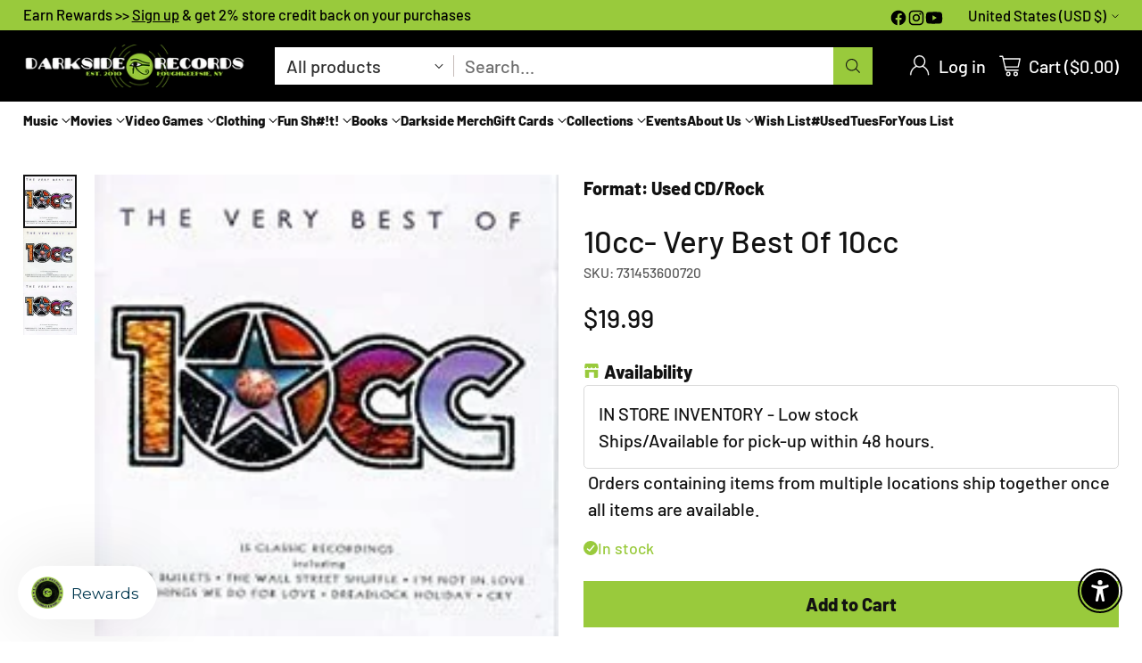

--- FILE ---
content_type: text/html; charset=utf-8
request_url: https://shop.darksiderecords.com/products/10cc-very-best-of-10cc
body_size: 102185
content:
<!doctype html>

<!--
  ___                 ___           ___           ___
       /  /\                     /__/\         /  /\         /  /\
      /  /:/_                    \  \:\       /  /:/        /  /::\
     /  /:/ /\  ___     ___       \  \:\     /  /:/        /  /:/\:\
    /  /:/ /:/ /__/\   /  /\  ___  \  \:\   /  /:/  ___   /  /:/  \:\
   /__/:/ /:/  \  \:\ /  /:/ /__/\  \__\:\ /__/:/  /  /\ /__/:/ \__\:\
   \  \:\/:/    \  \:\  /:/  \  \:\ /  /:/ \  \:\ /  /:/ \  \:\ /  /:/
    \  \::/      \  \:\/:/    \  \:\  /:/   \  \:\  /:/   \  \:\  /:/
     \  \:\       \  \::/      \  \:\/:/     \  \:\/:/     \  \:\/:/
      \  \:\       \__\/        \  \::/       \  \::/       \  \::/
       \__\/                     \__\/         \__\/         \__\/

  --------------------------------------------------------------------
  #  Cornerstone v4.1.0
  #  Documentation: https://help.fluorescent.co/v/cornerstone
  #  Purchase: https://themes.shopify.com/themes/cornerstone/
  #  A product by Fluorescent: https://fluorescent.co/
  --------------------------------------------------------------------
-->

<html class="no-js" lang="en" style="--announcement-height: 1px;">
  <head>
    <meta charset="UTF-8">
    <meta http-equiv="X-UA-Compatible" content="IE=edge,chrome=1">
    <meta name="viewport" content="width=device-width,initial-scale=1">
    




  <meta name="description" content="⚡️Buy 10cc- Very Best Of 10cc from the Hudson Valley&amp;#39;s largest independent record store, Darkside Records. Shop online 24/7. Over 20,000 CDs in stock. Free shipping over $75.">



    <link rel="canonical" href="https://shop.darksiderecords.com/products/10cc-very-best-of-10cc">
    <link rel="preconnect" href="https://cdn.shopify.com" crossorigin><link rel="shortcut icon" href="//shop.darksiderecords.com/cdn/shop/files/favicon-32x32.png?crop=center&height=32&v=1667590365&width=32" type="image/png"><title>10cc- Very Best Of 10cc
&ndash; Darkside Records</title>

    





  
  
  
  
  




<meta property="og:url" content="https://shop.darksiderecords.com/products/10cc-very-best-of-10cc">
<meta property="og:site_name" content="Darkside Records">
<meta property="og:type" content="product">
<meta property="og:title" content="10cc- Very Best Of 10cc">
<meta property="og:description" content="⚡️Buy 10cc- Very Best Of 10cc from the Hudson Valley&amp;#39;s largest independent record store, Darkside Records. Shop online 24/7. Over 20,000 CDs in stock. Free shipping over $75.">
<meta property="og:image" content="http://shop.darksiderecords.com/cdn/shop/products/rtf8cgygvuceugixnxff.jpg?v=1731182651&width=1024">
<meta property="og:image:secure_url" content="https://shop.darksiderecords.com/cdn/shop/products/rtf8cgygvuceugixnxff.jpg?v=1731182651&width=1024">
<meta property="og:price:amount" content="19.99">
<meta property="og:price:currency" content="USD">

<meta name="twitter:title" content="10cc- Very Best Of 10cc">
<meta name="twitter:description" content="⚡️Buy 10cc- Very Best Of 10cc from the Hudson Valley&amp;#39;s largest independent record store, Darkside Records. Shop online 24/7. Over 20,000 CDs in stock. Free shipping over $75.">
<meta name="twitter:card" content="summary_large_image">
<meta name="twitter:image" content="https://shop.darksiderecords.com/cdn/shop/products/rtf8cgygvuceugixnxff.jpg?v=1731182651&width=1024">
<meta name="twitter:image:width" content="480">
<meta name="twitter:image:height" content="480">


    <script>
  console.log('Cornerstone v4.1.0 by Fluorescent');

  document.documentElement.className = document.documentElement.className.replace('no-js', '');

  if (window.matchMedia(`(prefers-reduced-motion: reduce)`) === true || window.matchMedia(`(prefers-reduced-motion: reduce)`).matches === true) {
    document.documentElement.classList.add('prefers-reduced-motion');
  } else {
    document.documentElement.classList.add('do-anim');
  }

  window.theme = {
    version: 'v4.1.0',
    themeName: 'Cornerstone',
    moneyFormat: "${{amount}}",
    coreData: {
      n: "Cornerstone",
      v: "v4.1.0",
    },
    strings: {
      name: "Darkside Records",
      accessibility: {
        play_video: "Play",
        pause_video: "Pause",
        range_lower: "Lower",
        range_upper: "Upper",
        carousel_select:  "Move carousel to slide {{ number }}"
      },
      product: {
        no_shipping_rates: "Shipping rate unavailable",
        country_placeholder: "Country\/Region",
        review: "Write a review"
      },
      products: {
        product: {
          unavailable: "Unavailable",
          unitPrice: "Unit price",
          unitPriceSeparator: "per",
          sku: "SKU"
        }
      },
      cart: {
        editCartNote: "Edit order notes",
        addCartNote: "Add order notes",
        quantityError: "You have the maximum number of this product in your cart"
      },
      pagination: {
        viewing: "You\u0026#39;re viewing {{ of }} of {{ total }}",
        products: "products",
        results: "results"
      }
    },
    routes: {
      root: "/",
      cart: {
        base: "/cart",
        add: "/cart/add",
        change: "/cart/change",
        update: "/cart/update",
        clear: "/cart/clear",
        // Manual routes until Shopify adds support
        shipping: "/cart/shipping_rates"
      },
      // Manual routes until Shopify adds support
      products: "/products",
      productRecommendations: "/recommendations/products",
      predictive_search_url: '/search/suggest',
      search_url: '/search'
    },
    icons: {
      chevron: "\u003cspan class=\"icon icon-chevron \" style=\"\"\u003e\n  \u003csvg viewBox=\"0 0 24 24\" fill=\"none\" xmlns=\"http:\/\/www.w3.org\/2000\/svg\"\u003e\u003cpath d=\"M1.875 7.438 12 17.563 22.125 7.438\" stroke=\"currentColor\" stroke-width=\"2\"\/\u003e\u003c\/svg\u003e\n\u003c\/span\u003e\n\n",
      close: "\u003cspan class=\"icon icon-close \" style=\"\"\u003e\n  \u003csvg viewBox=\"0 0 24 24\" fill=\"none\" xmlns=\"http:\/\/www.w3.org\/2000\/svg\"\u003e\u003cpath d=\"M2.66 1.34 2 .68.68 2l.66.66 1.32-1.32zm18.68 21.32.66.66L23.32 22l-.66-.66-1.32 1.32zm1.32-20 .66-.66L22 .68l-.66.66 1.32 1.32zM1.34 21.34.68 22 2 23.32l.66-.66-1.32-1.32zm0-18.68 10 10 1.32-1.32-10-10-1.32 1.32zm11.32 10 10-10-1.32-1.32-10 10 1.32 1.32zm-1.32-1.32-10 10 1.32 1.32 10-10-1.32-1.32zm0 1.32 10 10 1.32-1.32-10-10-1.32 1.32z\" fill=\"currentColor\"\/\u003e\u003c\/svg\u003e\n\u003c\/span\u003e\n\n",
      zoom: "\u003cspan class=\"icon icon-zoom \" style=\"\"\u003e\n  \u003csvg viewBox=\"0 0 24 24\" fill=\"none\" xmlns=\"http:\/\/www.w3.org\/2000\/svg\"\u003e\u003cpath d=\"M10.3,19.71c5.21,0,9.44-4.23,9.44-9.44S15.51,.83,10.3,.83,.86,5.05,.86,10.27s4.23,9.44,9.44,9.44Z\" fill=\"none\" stroke=\"currentColor\" stroke-linecap=\"round\" stroke-miterlimit=\"10\" stroke-width=\"1.63\"\/\u003e\n          \u003cpath d=\"M5.05,10.27H15.54\" fill=\"none\" stroke=\"currentColor\" stroke-miterlimit=\"10\" stroke-width=\"1.63\"\/\u003e\n          \u003cpath class=\"cross-up\" d=\"M10.3,5.02V15.51\" fill=\"none\" stroke=\"currentColor\" stroke-miterlimit=\"10\" stroke-width=\"1.63\"\/\u003e\n          \u003cpath d=\"M16.92,16.9l6.49,6.49\" fill=\"none\" stroke=\"currentColor\" stroke-miterlimit=\"10\" stroke-width=\"1.63\"\/\u003e\u003c\/svg\u003e\n\u003c\/span\u003e\n\n  \u003cspan class=\"zoom-icon__text zoom-in fs-body-75\"\u003eZoom in\u003c\/span\u003e\n  \u003cspan class=\"zoom-icon__text zoom-out fs-body-75\"\u003eZoom out\u003c\/span\u003e"
    }
  }

  window.theme.searchableFields = "product_type,title,variants.barcode,variants.sku,variants.title";

  
    window.theme.allCountryOptionTags = "\u003coption value=\"United States\" data-provinces=\"[[\u0026quot;Alabama\u0026quot;,\u0026quot;Alabama\u0026quot;],[\u0026quot;Alaska\u0026quot;,\u0026quot;Alaska\u0026quot;],[\u0026quot;American Samoa\u0026quot;,\u0026quot;American Samoa\u0026quot;],[\u0026quot;Arizona\u0026quot;,\u0026quot;Arizona\u0026quot;],[\u0026quot;Arkansas\u0026quot;,\u0026quot;Arkansas\u0026quot;],[\u0026quot;Armed Forces Americas\u0026quot;,\u0026quot;Armed Forces Americas\u0026quot;],[\u0026quot;Armed Forces Europe\u0026quot;,\u0026quot;Armed Forces Europe\u0026quot;],[\u0026quot;Armed Forces Pacific\u0026quot;,\u0026quot;Armed Forces Pacific\u0026quot;],[\u0026quot;California\u0026quot;,\u0026quot;California\u0026quot;],[\u0026quot;Colorado\u0026quot;,\u0026quot;Colorado\u0026quot;],[\u0026quot;Connecticut\u0026quot;,\u0026quot;Connecticut\u0026quot;],[\u0026quot;Delaware\u0026quot;,\u0026quot;Delaware\u0026quot;],[\u0026quot;District of Columbia\u0026quot;,\u0026quot;Washington DC\u0026quot;],[\u0026quot;Federated States of Micronesia\u0026quot;,\u0026quot;Micronesia\u0026quot;],[\u0026quot;Florida\u0026quot;,\u0026quot;Florida\u0026quot;],[\u0026quot;Georgia\u0026quot;,\u0026quot;Georgia\u0026quot;],[\u0026quot;Guam\u0026quot;,\u0026quot;Guam\u0026quot;],[\u0026quot;Hawaii\u0026quot;,\u0026quot;Hawaii\u0026quot;],[\u0026quot;Idaho\u0026quot;,\u0026quot;Idaho\u0026quot;],[\u0026quot;Illinois\u0026quot;,\u0026quot;Illinois\u0026quot;],[\u0026quot;Indiana\u0026quot;,\u0026quot;Indiana\u0026quot;],[\u0026quot;Iowa\u0026quot;,\u0026quot;Iowa\u0026quot;],[\u0026quot;Kansas\u0026quot;,\u0026quot;Kansas\u0026quot;],[\u0026quot;Kentucky\u0026quot;,\u0026quot;Kentucky\u0026quot;],[\u0026quot;Louisiana\u0026quot;,\u0026quot;Louisiana\u0026quot;],[\u0026quot;Maine\u0026quot;,\u0026quot;Maine\u0026quot;],[\u0026quot;Marshall Islands\u0026quot;,\u0026quot;Marshall Islands\u0026quot;],[\u0026quot;Maryland\u0026quot;,\u0026quot;Maryland\u0026quot;],[\u0026quot;Massachusetts\u0026quot;,\u0026quot;Massachusetts\u0026quot;],[\u0026quot;Michigan\u0026quot;,\u0026quot;Michigan\u0026quot;],[\u0026quot;Minnesota\u0026quot;,\u0026quot;Minnesota\u0026quot;],[\u0026quot;Mississippi\u0026quot;,\u0026quot;Mississippi\u0026quot;],[\u0026quot;Missouri\u0026quot;,\u0026quot;Missouri\u0026quot;],[\u0026quot;Montana\u0026quot;,\u0026quot;Montana\u0026quot;],[\u0026quot;Nebraska\u0026quot;,\u0026quot;Nebraska\u0026quot;],[\u0026quot;Nevada\u0026quot;,\u0026quot;Nevada\u0026quot;],[\u0026quot;New Hampshire\u0026quot;,\u0026quot;New Hampshire\u0026quot;],[\u0026quot;New Jersey\u0026quot;,\u0026quot;New Jersey\u0026quot;],[\u0026quot;New Mexico\u0026quot;,\u0026quot;New Mexico\u0026quot;],[\u0026quot;New York\u0026quot;,\u0026quot;New York\u0026quot;],[\u0026quot;North Carolina\u0026quot;,\u0026quot;North Carolina\u0026quot;],[\u0026quot;North Dakota\u0026quot;,\u0026quot;North Dakota\u0026quot;],[\u0026quot;Northern Mariana Islands\u0026quot;,\u0026quot;Northern Mariana Islands\u0026quot;],[\u0026quot;Ohio\u0026quot;,\u0026quot;Ohio\u0026quot;],[\u0026quot;Oklahoma\u0026quot;,\u0026quot;Oklahoma\u0026quot;],[\u0026quot;Oregon\u0026quot;,\u0026quot;Oregon\u0026quot;],[\u0026quot;Palau\u0026quot;,\u0026quot;Palau\u0026quot;],[\u0026quot;Pennsylvania\u0026quot;,\u0026quot;Pennsylvania\u0026quot;],[\u0026quot;Puerto Rico\u0026quot;,\u0026quot;Puerto Rico\u0026quot;],[\u0026quot;Rhode Island\u0026quot;,\u0026quot;Rhode Island\u0026quot;],[\u0026quot;South Carolina\u0026quot;,\u0026quot;South Carolina\u0026quot;],[\u0026quot;South Dakota\u0026quot;,\u0026quot;South Dakota\u0026quot;],[\u0026quot;Tennessee\u0026quot;,\u0026quot;Tennessee\u0026quot;],[\u0026quot;Texas\u0026quot;,\u0026quot;Texas\u0026quot;],[\u0026quot;Utah\u0026quot;,\u0026quot;Utah\u0026quot;],[\u0026quot;Vermont\u0026quot;,\u0026quot;Vermont\u0026quot;],[\u0026quot;Virgin Islands\u0026quot;,\u0026quot;U.S. Virgin Islands\u0026quot;],[\u0026quot;Virginia\u0026quot;,\u0026quot;Virginia\u0026quot;],[\u0026quot;Washington\u0026quot;,\u0026quot;Washington\u0026quot;],[\u0026quot;West Virginia\u0026quot;,\u0026quot;West Virginia\u0026quot;],[\u0026quot;Wisconsin\u0026quot;,\u0026quot;Wisconsin\u0026quot;],[\u0026quot;Wyoming\u0026quot;,\u0026quot;Wyoming\u0026quot;]]\"\u003eUnited States\u003c\/option\u003e\n\u003coption value=\"Canada\" data-provinces=\"[[\u0026quot;Alberta\u0026quot;,\u0026quot;Alberta\u0026quot;],[\u0026quot;British Columbia\u0026quot;,\u0026quot;British Columbia\u0026quot;],[\u0026quot;Manitoba\u0026quot;,\u0026quot;Manitoba\u0026quot;],[\u0026quot;New Brunswick\u0026quot;,\u0026quot;New Brunswick\u0026quot;],[\u0026quot;Newfoundland and Labrador\u0026quot;,\u0026quot;Newfoundland and Labrador\u0026quot;],[\u0026quot;Northwest Territories\u0026quot;,\u0026quot;Northwest Territories\u0026quot;],[\u0026quot;Nova Scotia\u0026quot;,\u0026quot;Nova Scotia\u0026quot;],[\u0026quot;Nunavut\u0026quot;,\u0026quot;Nunavut\u0026quot;],[\u0026quot;Ontario\u0026quot;,\u0026quot;Ontario\u0026quot;],[\u0026quot;Prince Edward Island\u0026quot;,\u0026quot;Prince Edward Island\u0026quot;],[\u0026quot;Quebec\u0026quot;,\u0026quot;Quebec\u0026quot;],[\u0026quot;Saskatchewan\u0026quot;,\u0026quot;Saskatchewan\u0026quot;],[\u0026quot;Yukon\u0026quot;,\u0026quot;Yukon\u0026quot;]]\"\u003eCanada\u003c\/option\u003e\n\u003coption value=\"Australia\" data-provinces=\"[[\u0026quot;Australian Capital Territory\u0026quot;,\u0026quot;Australian Capital Territory\u0026quot;],[\u0026quot;New South Wales\u0026quot;,\u0026quot;New South Wales\u0026quot;],[\u0026quot;Northern Territory\u0026quot;,\u0026quot;Northern Territory\u0026quot;],[\u0026quot;Queensland\u0026quot;,\u0026quot;Queensland\u0026quot;],[\u0026quot;South Australia\u0026quot;,\u0026quot;South Australia\u0026quot;],[\u0026quot;Tasmania\u0026quot;,\u0026quot;Tasmania\u0026quot;],[\u0026quot;Victoria\u0026quot;,\u0026quot;Victoria\u0026quot;],[\u0026quot;Western Australia\u0026quot;,\u0026quot;Western Australia\u0026quot;]]\"\u003eAustralia\u003c\/option\u003e\n\u003coption value=\"Austria\" data-provinces=\"[]\"\u003eAustria\u003c\/option\u003e\n\u003coption value=\"---\" data-provinces=\"[]\"\u003e---\u003c\/option\u003e\n\u003coption value=\"Afghanistan\" data-provinces=\"[]\"\u003eAfghanistan\u003c\/option\u003e\n\u003coption value=\"Aland Islands\" data-provinces=\"[]\"\u003eÅland Islands\u003c\/option\u003e\n\u003coption value=\"Albania\" data-provinces=\"[]\"\u003eAlbania\u003c\/option\u003e\n\u003coption value=\"Algeria\" data-provinces=\"[]\"\u003eAlgeria\u003c\/option\u003e\n\u003coption value=\"Andorra\" data-provinces=\"[]\"\u003eAndorra\u003c\/option\u003e\n\u003coption value=\"Angola\" data-provinces=\"[]\"\u003eAngola\u003c\/option\u003e\n\u003coption value=\"Anguilla\" data-provinces=\"[]\"\u003eAnguilla\u003c\/option\u003e\n\u003coption value=\"Antigua And Barbuda\" data-provinces=\"[]\"\u003eAntigua \u0026 Barbuda\u003c\/option\u003e\n\u003coption value=\"Argentina\" data-provinces=\"[[\u0026quot;Buenos Aires\u0026quot;,\u0026quot;Buenos Aires Province\u0026quot;],[\u0026quot;Catamarca\u0026quot;,\u0026quot;Catamarca\u0026quot;],[\u0026quot;Chaco\u0026quot;,\u0026quot;Chaco\u0026quot;],[\u0026quot;Chubut\u0026quot;,\u0026quot;Chubut\u0026quot;],[\u0026quot;Ciudad Autónoma de Buenos Aires\u0026quot;,\u0026quot;Buenos Aires (Autonomous City)\u0026quot;],[\u0026quot;Corrientes\u0026quot;,\u0026quot;Corrientes\u0026quot;],[\u0026quot;Córdoba\u0026quot;,\u0026quot;Córdoba\u0026quot;],[\u0026quot;Entre Ríos\u0026quot;,\u0026quot;Entre Ríos\u0026quot;],[\u0026quot;Formosa\u0026quot;,\u0026quot;Formosa\u0026quot;],[\u0026quot;Jujuy\u0026quot;,\u0026quot;Jujuy\u0026quot;],[\u0026quot;La Pampa\u0026quot;,\u0026quot;La Pampa\u0026quot;],[\u0026quot;La Rioja\u0026quot;,\u0026quot;La Rioja\u0026quot;],[\u0026quot;Mendoza\u0026quot;,\u0026quot;Mendoza\u0026quot;],[\u0026quot;Misiones\u0026quot;,\u0026quot;Misiones\u0026quot;],[\u0026quot;Neuquén\u0026quot;,\u0026quot;Neuquén\u0026quot;],[\u0026quot;Río Negro\u0026quot;,\u0026quot;Río Negro\u0026quot;],[\u0026quot;Salta\u0026quot;,\u0026quot;Salta\u0026quot;],[\u0026quot;San Juan\u0026quot;,\u0026quot;San Juan\u0026quot;],[\u0026quot;San Luis\u0026quot;,\u0026quot;San Luis\u0026quot;],[\u0026quot;Santa Cruz\u0026quot;,\u0026quot;Santa Cruz\u0026quot;],[\u0026quot;Santa Fe\u0026quot;,\u0026quot;Santa Fe\u0026quot;],[\u0026quot;Santiago Del Estero\u0026quot;,\u0026quot;Santiago del Estero\u0026quot;],[\u0026quot;Tierra Del Fuego\u0026quot;,\u0026quot;Tierra del Fuego\u0026quot;],[\u0026quot;Tucumán\u0026quot;,\u0026quot;Tucumán\u0026quot;]]\"\u003eArgentina\u003c\/option\u003e\n\u003coption value=\"Armenia\" data-provinces=\"[]\"\u003eArmenia\u003c\/option\u003e\n\u003coption value=\"Aruba\" data-provinces=\"[]\"\u003eAruba\u003c\/option\u003e\n\u003coption value=\"Ascension Island\" data-provinces=\"[]\"\u003eAscension Island\u003c\/option\u003e\n\u003coption value=\"Australia\" data-provinces=\"[[\u0026quot;Australian Capital Territory\u0026quot;,\u0026quot;Australian Capital Territory\u0026quot;],[\u0026quot;New South Wales\u0026quot;,\u0026quot;New South Wales\u0026quot;],[\u0026quot;Northern Territory\u0026quot;,\u0026quot;Northern Territory\u0026quot;],[\u0026quot;Queensland\u0026quot;,\u0026quot;Queensland\u0026quot;],[\u0026quot;South Australia\u0026quot;,\u0026quot;South Australia\u0026quot;],[\u0026quot;Tasmania\u0026quot;,\u0026quot;Tasmania\u0026quot;],[\u0026quot;Victoria\u0026quot;,\u0026quot;Victoria\u0026quot;],[\u0026quot;Western Australia\u0026quot;,\u0026quot;Western Australia\u0026quot;]]\"\u003eAustralia\u003c\/option\u003e\n\u003coption value=\"Austria\" data-provinces=\"[]\"\u003eAustria\u003c\/option\u003e\n\u003coption value=\"Azerbaijan\" data-provinces=\"[]\"\u003eAzerbaijan\u003c\/option\u003e\n\u003coption value=\"Bahamas\" data-provinces=\"[]\"\u003eBahamas\u003c\/option\u003e\n\u003coption value=\"Bahrain\" data-provinces=\"[]\"\u003eBahrain\u003c\/option\u003e\n\u003coption value=\"Bangladesh\" data-provinces=\"[]\"\u003eBangladesh\u003c\/option\u003e\n\u003coption value=\"Barbados\" data-provinces=\"[]\"\u003eBarbados\u003c\/option\u003e\n\u003coption value=\"Belarus\" data-provinces=\"[]\"\u003eBelarus\u003c\/option\u003e\n\u003coption value=\"Belgium\" data-provinces=\"[]\"\u003eBelgium\u003c\/option\u003e\n\u003coption value=\"Belize\" data-provinces=\"[]\"\u003eBelize\u003c\/option\u003e\n\u003coption value=\"Benin\" data-provinces=\"[]\"\u003eBenin\u003c\/option\u003e\n\u003coption value=\"Bermuda\" data-provinces=\"[]\"\u003eBermuda\u003c\/option\u003e\n\u003coption value=\"Bhutan\" data-provinces=\"[]\"\u003eBhutan\u003c\/option\u003e\n\u003coption value=\"Bolivia\" data-provinces=\"[]\"\u003eBolivia\u003c\/option\u003e\n\u003coption value=\"Bosnia And Herzegovina\" data-provinces=\"[]\"\u003eBosnia \u0026 Herzegovina\u003c\/option\u003e\n\u003coption value=\"Botswana\" data-provinces=\"[]\"\u003eBotswana\u003c\/option\u003e\n\u003coption value=\"Brazil\" data-provinces=\"[[\u0026quot;Acre\u0026quot;,\u0026quot;Acre\u0026quot;],[\u0026quot;Alagoas\u0026quot;,\u0026quot;Alagoas\u0026quot;],[\u0026quot;Amapá\u0026quot;,\u0026quot;Amapá\u0026quot;],[\u0026quot;Amazonas\u0026quot;,\u0026quot;Amazonas\u0026quot;],[\u0026quot;Bahia\u0026quot;,\u0026quot;Bahia\u0026quot;],[\u0026quot;Ceará\u0026quot;,\u0026quot;Ceará\u0026quot;],[\u0026quot;Distrito Federal\u0026quot;,\u0026quot;Federal District\u0026quot;],[\u0026quot;Espírito Santo\u0026quot;,\u0026quot;Espírito Santo\u0026quot;],[\u0026quot;Goiás\u0026quot;,\u0026quot;Goiás\u0026quot;],[\u0026quot;Maranhão\u0026quot;,\u0026quot;Maranhão\u0026quot;],[\u0026quot;Mato Grosso\u0026quot;,\u0026quot;Mato Grosso\u0026quot;],[\u0026quot;Mato Grosso do Sul\u0026quot;,\u0026quot;Mato Grosso do Sul\u0026quot;],[\u0026quot;Minas Gerais\u0026quot;,\u0026quot;Minas Gerais\u0026quot;],[\u0026quot;Paraná\u0026quot;,\u0026quot;Paraná\u0026quot;],[\u0026quot;Paraíba\u0026quot;,\u0026quot;Paraíba\u0026quot;],[\u0026quot;Pará\u0026quot;,\u0026quot;Pará\u0026quot;],[\u0026quot;Pernambuco\u0026quot;,\u0026quot;Pernambuco\u0026quot;],[\u0026quot;Piauí\u0026quot;,\u0026quot;Piauí\u0026quot;],[\u0026quot;Rio Grande do Norte\u0026quot;,\u0026quot;Rio Grande do Norte\u0026quot;],[\u0026quot;Rio Grande do Sul\u0026quot;,\u0026quot;Rio Grande do Sul\u0026quot;],[\u0026quot;Rio de Janeiro\u0026quot;,\u0026quot;Rio de Janeiro\u0026quot;],[\u0026quot;Rondônia\u0026quot;,\u0026quot;Rondônia\u0026quot;],[\u0026quot;Roraima\u0026quot;,\u0026quot;Roraima\u0026quot;],[\u0026quot;Santa Catarina\u0026quot;,\u0026quot;Santa Catarina\u0026quot;],[\u0026quot;Sergipe\u0026quot;,\u0026quot;Sergipe\u0026quot;],[\u0026quot;São Paulo\u0026quot;,\u0026quot;São Paulo\u0026quot;],[\u0026quot;Tocantins\u0026quot;,\u0026quot;Tocantins\u0026quot;]]\"\u003eBrazil\u003c\/option\u003e\n\u003coption value=\"British Indian Ocean Territory\" data-provinces=\"[]\"\u003eBritish Indian Ocean Territory\u003c\/option\u003e\n\u003coption value=\"Virgin Islands, British\" data-provinces=\"[]\"\u003eBritish Virgin Islands\u003c\/option\u003e\n\u003coption value=\"Brunei\" data-provinces=\"[]\"\u003eBrunei\u003c\/option\u003e\n\u003coption value=\"Bulgaria\" data-provinces=\"[]\"\u003eBulgaria\u003c\/option\u003e\n\u003coption value=\"Burkina Faso\" data-provinces=\"[]\"\u003eBurkina Faso\u003c\/option\u003e\n\u003coption value=\"Burundi\" data-provinces=\"[]\"\u003eBurundi\u003c\/option\u003e\n\u003coption value=\"Cambodia\" data-provinces=\"[]\"\u003eCambodia\u003c\/option\u003e\n\u003coption value=\"Republic of Cameroon\" data-provinces=\"[]\"\u003eCameroon\u003c\/option\u003e\n\u003coption value=\"Canada\" data-provinces=\"[[\u0026quot;Alberta\u0026quot;,\u0026quot;Alberta\u0026quot;],[\u0026quot;British Columbia\u0026quot;,\u0026quot;British Columbia\u0026quot;],[\u0026quot;Manitoba\u0026quot;,\u0026quot;Manitoba\u0026quot;],[\u0026quot;New Brunswick\u0026quot;,\u0026quot;New Brunswick\u0026quot;],[\u0026quot;Newfoundland and Labrador\u0026quot;,\u0026quot;Newfoundland and Labrador\u0026quot;],[\u0026quot;Northwest Territories\u0026quot;,\u0026quot;Northwest Territories\u0026quot;],[\u0026quot;Nova Scotia\u0026quot;,\u0026quot;Nova Scotia\u0026quot;],[\u0026quot;Nunavut\u0026quot;,\u0026quot;Nunavut\u0026quot;],[\u0026quot;Ontario\u0026quot;,\u0026quot;Ontario\u0026quot;],[\u0026quot;Prince Edward Island\u0026quot;,\u0026quot;Prince Edward Island\u0026quot;],[\u0026quot;Quebec\u0026quot;,\u0026quot;Quebec\u0026quot;],[\u0026quot;Saskatchewan\u0026quot;,\u0026quot;Saskatchewan\u0026quot;],[\u0026quot;Yukon\u0026quot;,\u0026quot;Yukon\u0026quot;]]\"\u003eCanada\u003c\/option\u003e\n\u003coption value=\"Cape Verde\" data-provinces=\"[]\"\u003eCape Verde\u003c\/option\u003e\n\u003coption value=\"Caribbean Netherlands\" data-provinces=\"[]\"\u003eCaribbean Netherlands\u003c\/option\u003e\n\u003coption value=\"Cayman Islands\" data-provinces=\"[]\"\u003eCayman Islands\u003c\/option\u003e\n\u003coption value=\"Central African Republic\" data-provinces=\"[]\"\u003eCentral African Republic\u003c\/option\u003e\n\u003coption value=\"Chad\" data-provinces=\"[]\"\u003eChad\u003c\/option\u003e\n\u003coption value=\"Chile\" data-provinces=\"[[\u0026quot;Antofagasta\u0026quot;,\u0026quot;Antofagasta\u0026quot;],[\u0026quot;Araucanía\u0026quot;,\u0026quot;Araucanía\u0026quot;],[\u0026quot;Arica and Parinacota\u0026quot;,\u0026quot;Arica y Parinacota\u0026quot;],[\u0026quot;Atacama\u0026quot;,\u0026quot;Atacama\u0026quot;],[\u0026quot;Aysén\u0026quot;,\u0026quot;Aysén\u0026quot;],[\u0026quot;Biobío\u0026quot;,\u0026quot;Bío Bío\u0026quot;],[\u0026quot;Coquimbo\u0026quot;,\u0026quot;Coquimbo\u0026quot;],[\u0026quot;Los Lagos\u0026quot;,\u0026quot;Los Lagos\u0026quot;],[\u0026quot;Los Ríos\u0026quot;,\u0026quot;Los Ríos\u0026quot;],[\u0026quot;Magallanes\u0026quot;,\u0026quot;Magallanes Region\u0026quot;],[\u0026quot;Maule\u0026quot;,\u0026quot;Maule\u0026quot;],[\u0026quot;O\u0026#39;Higgins\u0026quot;,\u0026quot;Libertador General Bernardo O’Higgins\u0026quot;],[\u0026quot;Santiago\u0026quot;,\u0026quot;Santiago Metropolitan\u0026quot;],[\u0026quot;Tarapacá\u0026quot;,\u0026quot;Tarapacá\u0026quot;],[\u0026quot;Valparaíso\u0026quot;,\u0026quot;Valparaíso\u0026quot;],[\u0026quot;Ñuble\u0026quot;,\u0026quot;Ñuble\u0026quot;]]\"\u003eChile\u003c\/option\u003e\n\u003coption value=\"China\" data-provinces=\"[[\u0026quot;Anhui\u0026quot;,\u0026quot;Anhui\u0026quot;],[\u0026quot;Beijing\u0026quot;,\u0026quot;Beijing\u0026quot;],[\u0026quot;Chongqing\u0026quot;,\u0026quot;Chongqing\u0026quot;],[\u0026quot;Fujian\u0026quot;,\u0026quot;Fujian\u0026quot;],[\u0026quot;Gansu\u0026quot;,\u0026quot;Gansu\u0026quot;],[\u0026quot;Guangdong\u0026quot;,\u0026quot;Guangdong\u0026quot;],[\u0026quot;Guangxi\u0026quot;,\u0026quot;Guangxi\u0026quot;],[\u0026quot;Guizhou\u0026quot;,\u0026quot;Guizhou\u0026quot;],[\u0026quot;Hainan\u0026quot;,\u0026quot;Hainan\u0026quot;],[\u0026quot;Hebei\u0026quot;,\u0026quot;Hebei\u0026quot;],[\u0026quot;Heilongjiang\u0026quot;,\u0026quot;Heilongjiang\u0026quot;],[\u0026quot;Henan\u0026quot;,\u0026quot;Henan\u0026quot;],[\u0026quot;Hubei\u0026quot;,\u0026quot;Hubei\u0026quot;],[\u0026quot;Hunan\u0026quot;,\u0026quot;Hunan\u0026quot;],[\u0026quot;Inner Mongolia\u0026quot;,\u0026quot;Inner Mongolia\u0026quot;],[\u0026quot;Jiangsu\u0026quot;,\u0026quot;Jiangsu\u0026quot;],[\u0026quot;Jiangxi\u0026quot;,\u0026quot;Jiangxi\u0026quot;],[\u0026quot;Jilin\u0026quot;,\u0026quot;Jilin\u0026quot;],[\u0026quot;Liaoning\u0026quot;,\u0026quot;Liaoning\u0026quot;],[\u0026quot;Ningxia\u0026quot;,\u0026quot;Ningxia\u0026quot;],[\u0026quot;Qinghai\u0026quot;,\u0026quot;Qinghai\u0026quot;],[\u0026quot;Shaanxi\u0026quot;,\u0026quot;Shaanxi\u0026quot;],[\u0026quot;Shandong\u0026quot;,\u0026quot;Shandong\u0026quot;],[\u0026quot;Shanghai\u0026quot;,\u0026quot;Shanghai\u0026quot;],[\u0026quot;Shanxi\u0026quot;,\u0026quot;Shanxi\u0026quot;],[\u0026quot;Sichuan\u0026quot;,\u0026quot;Sichuan\u0026quot;],[\u0026quot;Tianjin\u0026quot;,\u0026quot;Tianjin\u0026quot;],[\u0026quot;Xinjiang\u0026quot;,\u0026quot;Xinjiang\u0026quot;],[\u0026quot;Xizang\u0026quot;,\u0026quot;Tibet\u0026quot;],[\u0026quot;Yunnan\u0026quot;,\u0026quot;Yunnan\u0026quot;],[\u0026quot;Zhejiang\u0026quot;,\u0026quot;Zhejiang\u0026quot;]]\"\u003eChina\u003c\/option\u003e\n\u003coption value=\"Christmas Island\" data-provinces=\"[]\"\u003eChristmas Island\u003c\/option\u003e\n\u003coption value=\"Cocos (Keeling) Islands\" data-provinces=\"[]\"\u003eCocos (Keeling) Islands\u003c\/option\u003e\n\u003coption value=\"Colombia\" data-provinces=\"[[\u0026quot;Amazonas\u0026quot;,\u0026quot;Amazonas\u0026quot;],[\u0026quot;Antioquia\u0026quot;,\u0026quot;Antioquia\u0026quot;],[\u0026quot;Arauca\u0026quot;,\u0026quot;Arauca\u0026quot;],[\u0026quot;Atlántico\u0026quot;,\u0026quot;Atlántico\u0026quot;],[\u0026quot;Bogotá, D.C.\u0026quot;,\u0026quot;Capital District\u0026quot;],[\u0026quot;Bolívar\u0026quot;,\u0026quot;Bolívar\u0026quot;],[\u0026quot;Boyacá\u0026quot;,\u0026quot;Boyacá\u0026quot;],[\u0026quot;Caldas\u0026quot;,\u0026quot;Caldas\u0026quot;],[\u0026quot;Caquetá\u0026quot;,\u0026quot;Caquetá\u0026quot;],[\u0026quot;Casanare\u0026quot;,\u0026quot;Casanare\u0026quot;],[\u0026quot;Cauca\u0026quot;,\u0026quot;Cauca\u0026quot;],[\u0026quot;Cesar\u0026quot;,\u0026quot;Cesar\u0026quot;],[\u0026quot;Chocó\u0026quot;,\u0026quot;Chocó\u0026quot;],[\u0026quot;Cundinamarca\u0026quot;,\u0026quot;Cundinamarca\u0026quot;],[\u0026quot;Córdoba\u0026quot;,\u0026quot;Córdoba\u0026quot;],[\u0026quot;Guainía\u0026quot;,\u0026quot;Guainía\u0026quot;],[\u0026quot;Guaviare\u0026quot;,\u0026quot;Guaviare\u0026quot;],[\u0026quot;Huila\u0026quot;,\u0026quot;Huila\u0026quot;],[\u0026quot;La Guajira\u0026quot;,\u0026quot;La Guajira\u0026quot;],[\u0026quot;Magdalena\u0026quot;,\u0026quot;Magdalena\u0026quot;],[\u0026quot;Meta\u0026quot;,\u0026quot;Meta\u0026quot;],[\u0026quot;Nariño\u0026quot;,\u0026quot;Nariño\u0026quot;],[\u0026quot;Norte de Santander\u0026quot;,\u0026quot;Norte de Santander\u0026quot;],[\u0026quot;Putumayo\u0026quot;,\u0026quot;Putumayo\u0026quot;],[\u0026quot;Quindío\u0026quot;,\u0026quot;Quindío\u0026quot;],[\u0026quot;Risaralda\u0026quot;,\u0026quot;Risaralda\u0026quot;],[\u0026quot;San Andrés, Providencia y Santa Catalina\u0026quot;,\u0026quot;San Andrés \\u0026 Providencia\u0026quot;],[\u0026quot;Santander\u0026quot;,\u0026quot;Santander\u0026quot;],[\u0026quot;Sucre\u0026quot;,\u0026quot;Sucre\u0026quot;],[\u0026quot;Tolima\u0026quot;,\u0026quot;Tolima\u0026quot;],[\u0026quot;Valle del Cauca\u0026quot;,\u0026quot;Valle del Cauca\u0026quot;],[\u0026quot;Vaupés\u0026quot;,\u0026quot;Vaupés\u0026quot;],[\u0026quot;Vichada\u0026quot;,\u0026quot;Vichada\u0026quot;]]\"\u003eColombia\u003c\/option\u003e\n\u003coption value=\"Comoros\" data-provinces=\"[]\"\u003eComoros\u003c\/option\u003e\n\u003coption value=\"Congo\" data-provinces=\"[]\"\u003eCongo - Brazzaville\u003c\/option\u003e\n\u003coption value=\"Congo, The Democratic Republic Of The\" data-provinces=\"[]\"\u003eCongo - Kinshasa\u003c\/option\u003e\n\u003coption value=\"Cook Islands\" data-provinces=\"[]\"\u003eCook Islands\u003c\/option\u003e\n\u003coption value=\"Costa Rica\" data-provinces=\"[[\u0026quot;Alajuela\u0026quot;,\u0026quot;Alajuela\u0026quot;],[\u0026quot;Cartago\u0026quot;,\u0026quot;Cartago\u0026quot;],[\u0026quot;Guanacaste\u0026quot;,\u0026quot;Guanacaste\u0026quot;],[\u0026quot;Heredia\u0026quot;,\u0026quot;Heredia\u0026quot;],[\u0026quot;Limón\u0026quot;,\u0026quot;Limón\u0026quot;],[\u0026quot;Puntarenas\u0026quot;,\u0026quot;Puntarenas\u0026quot;],[\u0026quot;San José\u0026quot;,\u0026quot;San José\u0026quot;]]\"\u003eCosta Rica\u003c\/option\u003e\n\u003coption value=\"Croatia\" data-provinces=\"[]\"\u003eCroatia\u003c\/option\u003e\n\u003coption value=\"Curaçao\" data-provinces=\"[]\"\u003eCuraçao\u003c\/option\u003e\n\u003coption value=\"Cyprus\" data-provinces=\"[]\"\u003eCyprus\u003c\/option\u003e\n\u003coption value=\"Czech Republic\" data-provinces=\"[]\"\u003eCzechia\u003c\/option\u003e\n\u003coption value=\"Côte d'Ivoire\" data-provinces=\"[]\"\u003eCôte d’Ivoire\u003c\/option\u003e\n\u003coption value=\"Denmark\" data-provinces=\"[]\"\u003eDenmark\u003c\/option\u003e\n\u003coption value=\"Djibouti\" data-provinces=\"[]\"\u003eDjibouti\u003c\/option\u003e\n\u003coption value=\"Dominica\" data-provinces=\"[]\"\u003eDominica\u003c\/option\u003e\n\u003coption value=\"Dominican Republic\" data-provinces=\"[]\"\u003eDominican Republic\u003c\/option\u003e\n\u003coption value=\"Ecuador\" data-provinces=\"[]\"\u003eEcuador\u003c\/option\u003e\n\u003coption value=\"Egypt\" data-provinces=\"[[\u0026quot;6th of October\u0026quot;,\u0026quot;6th of October\u0026quot;],[\u0026quot;Al Sharqia\u0026quot;,\u0026quot;Al Sharqia\u0026quot;],[\u0026quot;Alexandria\u0026quot;,\u0026quot;Alexandria\u0026quot;],[\u0026quot;Aswan\u0026quot;,\u0026quot;Aswan\u0026quot;],[\u0026quot;Asyut\u0026quot;,\u0026quot;Asyut\u0026quot;],[\u0026quot;Beheira\u0026quot;,\u0026quot;Beheira\u0026quot;],[\u0026quot;Beni Suef\u0026quot;,\u0026quot;Beni Suef\u0026quot;],[\u0026quot;Cairo\u0026quot;,\u0026quot;Cairo\u0026quot;],[\u0026quot;Dakahlia\u0026quot;,\u0026quot;Dakahlia\u0026quot;],[\u0026quot;Damietta\u0026quot;,\u0026quot;Damietta\u0026quot;],[\u0026quot;Faiyum\u0026quot;,\u0026quot;Faiyum\u0026quot;],[\u0026quot;Gharbia\u0026quot;,\u0026quot;Gharbia\u0026quot;],[\u0026quot;Giza\u0026quot;,\u0026quot;Giza\u0026quot;],[\u0026quot;Helwan\u0026quot;,\u0026quot;Helwan\u0026quot;],[\u0026quot;Ismailia\u0026quot;,\u0026quot;Ismailia\u0026quot;],[\u0026quot;Kafr el-Sheikh\u0026quot;,\u0026quot;Kafr el-Sheikh\u0026quot;],[\u0026quot;Luxor\u0026quot;,\u0026quot;Luxor\u0026quot;],[\u0026quot;Matrouh\u0026quot;,\u0026quot;Matrouh\u0026quot;],[\u0026quot;Minya\u0026quot;,\u0026quot;Minya\u0026quot;],[\u0026quot;Monufia\u0026quot;,\u0026quot;Monufia\u0026quot;],[\u0026quot;New Valley\u0026quot;,\u0026quot;New Valley\u0026quot;],[\u0026quot;North Sinai\u0026quot;,\u0026quot;North Sinai\u0026quot;],[\u0026quot;Port Said\u0026quot;,\u0026quot;Port Said\u0026quot;],[\u0026quot;Qalyubia\u0026quot;,\u0026quot;Qalyubia\u0026quot;],[\u0026quot;Qena\u0026quot;,\u0026quot;Qena\u0026quot;],[\u0026quot;Red Sea\u0026quot;,\u0026quot;Red Sea\u0026quot;],[\u0026quot;Sohag\u0026quot;,\u0026quot;Sohag\u0026quot;],[\u0026quot;South Sinai\u0026quot;,\u0026quot;South Sinai\u0026quot;],[\u0026quot;Suez\u0026quot;,\u0026quot;Suez\u0026quot;]]\"\u003eEgypt\u003c\/option\u003e\n\u003coption value=\"El Salvador\" data-provinces=\"[[\u0026quot;Ahuachapán\u0026quot;,\u0026quot;Ahuachapán\u0026quot;],[\u0026quot;Cabañas\u0026quot;,\u0026quot;Cabañas\u0026quot;],[\u0026quot;Chalatenango\u0026quot;,\u0026quot;Chalatenango\u0026quot;],[\u0026quot;Cuscatlán\u0026quot;,\u0026quot;Cuscatlán\u0026quot;],[\u0026quot;La Libertad\u0026quot;,\u0026quot;La Libertad\u0026quot;],[\u0026quot;La Paz\u0026quot;,\u0026quot;La Paz\u0026quot;],[\u0026quot;La Unión\u0026quot;,\u0026quot;La Unión\u0026quot;],[\u0026quot;Morazán\u0026quot;,\u0026quot;Morazán\u0026quot;],[\u0026quot;San Miguel\u0026quot;,\u0026quot;San Miguel\u0026quot;],[\u0026quot;San Salvador\u0026quot;,\u0026quot;San Salvador\u0026quot;],[\u0026quot;San Vicente\u0026quot;,\u0026quot;San Vicente\u0026quot;],[\u0026quot;Santa Ana\u0026quot;,\u0026quot;Santa Ana\u0026quot;],[\u0026quot;Sonsonate\u0026quot;,\u0026quot;Sonsonate\u0026quot;],[\u0026quot;Usulután\u0026quot;,\u0026quot;Usulután\u0026quot;]]\"\u003eEl Salvador\u003c\/option\u003e\n\u003coption value=\"Equatorial Guinea\" data-provinces=\"[]\"\u003eEquatorial Guinea\u003c\/option\u003e\n\u003coption value=\"Eritrea\" data-provinces=\"[]\"\u003eEritrea\u003c\/option\u003e\n\u003coption value=\"Estonia\" data-provinces=\"[]\"\u003eEstonia\u003c\/option\u003e\n\u003coption value=\"Eswatini\" data-provinces=\"[]\"\u003eEswatini\u003c\/option\u003e\n\u003coption value=\"Ethiopia\" data-provinces=\"[]\"\u003eEthiopia\u003c\/option\u003e\n\u003coption value=\"Falkland Islands (Malvinas)\" data-provinces=\"[]\"\u003eFalkland Islands\u003c\/option\u003e\n\u003coption value=\"Faroe Islands\" data-provinces=\"[]\"\u003eFaroe Islands\u003c\/option\u003e\n\u003coption value=\"Fiji\" data-provinces=\"[]\"\u003eFiji\u003c\/option\u003e\n\u003coption value=\"Finland\" data-provinces=\"[]\"\u003eFinland\u003c\/option\u003e\n\u003coption value=\"France\" data-provinces=\"[]\"\u003eFrance\u003c\/option\u003e\n\u003coption value=\"French Guiana\" data-provinces=\"[]\"\u003eFrench Guiana\u003c\/option\u003e\n\u003coption value=\"French Polynesia\" data-provinces=\"[]\"\u003eFrench Polynesia\u003c\/option\u003e\n\u003coption value=\"French Southern Territories\" data-provinces=\"[]\"\u003eFrench Southern Territories\u003c\/option\u003e\n\u003coption value=\"Gabon\" data-provinces=\"[]\"\u003eGabon\u003c\/option\u003e\n\u003coption value=\"Gambia\" data-provinces=\"[]\"\u003eGambia\u003c\/option\u003e\n\u003coption value=\"Georgia\" data-provinces=\"[]\"\u003eGeorgia\u003c\/option\u003e\n\u003coption value=\"Germany\" data-provinces=\"[]\"\u003eGermany\u003c\/option\u003e\n\u003coption value=\"Ghana\" data-provinces=\"[]\"\u003eGhana\u003c\/option\u003e\n\u003coption value=\"Gibraltar\" data-provinces=\"[]\"\u003eGibraltar\u003c\/option\u003e\n\u003coption value=\"Greece\" data-provinces=\"[]\"\u003eGreece\u003c\/option\u003e\n\u003coption value=\"Greenland\" data-provinces=\"[]\"\u003eGreenland\u003c\/option\u003e\n\u003coption value=\"Grenada\" data-provinces=\"[]\"\u003eGrenada\u003c\/option\u003e\n\u003coption value=\"Guadeloupe\" data-provinces=\"[]\"\u003eGuadeloupe\u003c\/option\u003e\n\u003coption value=\"Guatemala\" data-provinces=\"[[\u0026quot;Alta Verapaz\u0026quot;,\u0026quot;Alta Verapaz\u0026quot;],[\u0026quot;Baja Verapaz\u0026quot;,\u0026quot;Baja Verapaz\u0026quot;],[\u0026quot;Chimaltenango\u0026quot;,\u0026quot;Chimaltenango\u0026quot;],[\u0026quot;Chiquimula\u0026quot;,\u0026quot;Chiquimula\u0026quot;],[\u0026quot;El Progreso\u0026quot;,\u0026quot;El Progreso\u0026quot;],[\u0026quot;Escuintla\u0026quot;,\u0026quot;Escuintla\u0026quot;],[\u0026quot;Guatemala\u0026quot;,\u0026quot;Guatemala\u0026quot;],[\u0026quot;Huehuetenango\u0026quot;,\u0026quot;Huehuetenango\u0026quot;],[\u0026quot;Izabal\u0026quot;,\u0026quot;Izabal\u0026quot;],[\u0026quot;Jalapa\u0026quot;,\u0026quot;Jalapa\u0026quot;],[\u0026quot;Jutiapa\u0026quot;,\u0026quot;Jutiapa\u0026quot;],[\u0026quot;Petén\u0026quot;,\u0026quot;Petén\u0026quot;],[\u0026quot;Quetzaltenango\u0026quot;,\u0026quot;Quetzaltenango\u0026quot;],[\u0026quot;Quiché\u0026quot;,\u0026quot;Quiché\u0026quot;],[\u0026quot;Retalhuleu\u0026quot;,\u0026quot;Retalhuleu\u0026quot;],[\u0026quot;Sacatepéquez\u0026quot;,\u0026quot;Sacatepéquez\u0026quot;],[\u0026quot;San Marcos\u0026quot;,\u0026quot;San Marcos\u0026quot;],[\u0026quot;Santa Rosa\u0026quot;,\u0026quot;Santa Rosa\u0026quot;],[\u0026quot;Sololá\u0026quot;,\u0026quot;Sololá\u0026quot;],[\u0026quot;Suchitepéquez\u0026quot;,\u0026quot;Suchitepéquez\u0026quot;],[\u0026quot;Totonicapán\u0026quot;,\u0026quot;Totonicapán\u0026quot;],[\u0026quot;Zacapa\u0026quot;,\u0026quot;Zacapa\u0026quot;]]\"\u003eGuatemala\u003c\/option\u003e\n\u003coption value=\"Guernsey\" data-provinces=\"[]\"\u003eGuernsey\u003c\/option\u003e\n\u003coption value=\"Guinea\" data-provinces=\"[]\"\u003eGuinea\u003c\/option\u003e\n\u003coption value=\"Guinea Bissau\" data-provinces=\"[]\"\u003eGuinea-Bissau\u003c\/option\u003e\n\u003coption value=\"Guyana\" data-provinces=\"[]\"\u003eGuyana\u003c\/option\u003e\n\u003coption value=\"Haiti\" data-provinces=\"[]\"\u003eHaiti\u003c\/option\u003e\n\u003coption value=\"Honduras\" data-provinces=\"[]\"\u003eHonduras\u003c\/option\u003e\n\u003coption value=\"Hong Kong\" data-provinces=\"[[\u0026quot;Hong Kong Island\u0026quot;,\u0026quot;Hong Kong Island\u0026quot;],[\u0026quot;Kowloon\u0026quot;,\u0026quot;Kowloon\u0026quot;],[\u0026quot;New Territories\u0026quot;,\u0026quot;New Territories\u0026quot;]]\"\u003eHong Kong SAR\u003c\/option\u003e\n\u003coption value=\"Hungary\" data-provinces=\"[]\"\u003eHungary\u003c\/option\u003e\n\u003coption value=\"Iceland\" data-provinces=\"[]\"\u003eIceland\u003c\/option\u003e\n\u003coption value=\"India\" data-provinces=\"[[\u0026quot;Andaman and Nicobar Islands\u0026quot;,\u0026quot;Andaman and Nicobar Islands\u0026quot;],[\u0026quot;Andhra Pradesh\u0026quot;,\u0026quot;Andhra Pradesh\u0026quot;],[\u0026quot;Arunachal Pradesh\u0026quot;,\u0026quot;Arunachal Pradesh\u0026quot;],[\u0026quot;Assam\u0026quot;,\u0026quot;Assam\u0026quot;],[\u0026quot;Bihar\u0026quot;,\u0026quot;Bihar\u0026quot;],[\u0026quot;Chandigarh\u0026quot;,\u0026quot;Chandigarh\u0026quot;],[\u0026quot;Chhattisgarh\u0026quot;,\u0026quot;Chhattisgarh\u0026quot;],[\u0026quot;Dadra and Nagar Haveli\u0026quot;,\u0026quot;Dadra and Nagar Haveli\u0026quot;],[\u0026quot;Daman and Diu\u0026quot;,\u0026quot;Daman and Diu\u0026quot;],[\u0026quot;Delhi\u0026quot;,\u0026quot;Delhi\u0026quot;],[\u0026quot;Goa\u0026quot;,\u0026quot;Goa\u0026quot;],[\u0026quot;Gujarat\u0026quot;,\u0026quot;Gujarat\u0026quot;],[\u0026quot;Haryana\u0026quot;,\u0026quot;Haryana\u0026quot;],[\u0026quot;Himachal Pradesh\u0026quot;,\u0026quot;Himachal Pradesh\u0026quot;],[\u0026quot;Jammu and Kashmir\u0026quot;,\u0026quot;Jammu and Kashmir\u0026quot;],[\u0026quot;Jharkhand\u0026quot;,\u0026quot;Jharkhand\u0026quot;],[\u0026quot;Karnataka\u0026quot;,\u0026quot;Karnataka\u0026quot;],[\u0026quot;Kerala\u0026quot;,\u0026quot;Kerala\u0026quot;],[\u0026quot;Ladakh\u0026quot;,\u0026quot;Ladakh\u0026quot;],[\u0026quot;Lakshadweep\u0026quot;,\u0026quot;Lakshadweep\u0026quot;],[\u0026quot;Madhya Pradesh\u0026quot;,\u0026quot;Madhya Pradesh\u0026quot;],[\u0026quot;Maharashtra\u0026quot;,\u0026quot;Maharashtra\u0026quot;],[\u0026quot;Manipur\u0026quot;,\u0026quot;Manipur\u0026quot;],[\u0026quot;Meghalaya\u0026quot;,\u0026quot;Meghalaya\u0026quot;],[\u0026quot;Mizoram\u0026quot;,\u0026quot;Mizoram\u0026quot;],[\u0026quot;Nagaland\u0026quot;,\u0026quot;Nagaland\u0026quot;],[\u0026quot;Odisha\u0026quot;,\u0026quot;Odisha\u0026quot;],[\u0026quot;Puducherry\u0026quot;,\u0026quot;Puducherry\u0026quot;],[\u0026quot;Punjab\u0026quot;,\u0026quot;Punjab\u0026quot;],[\u0026quot;Rajasthan\u0026quot;,\u0026quot;Rajasthan\u0026quot;],[\u0026quot;Sikkim\u0026quot;,\u0026quot;Sikkim\u0026quot;],[\u0026quot;Tamil Nadu\u0026quot;,\u0026quot;Tamil Nadu\u0026quot;],[\u0026quot;Telangana\u0026quot;,\u0026quot;Telangana\u0026quot;],[\u0026quot;Tripura\u0026quot;,\u0026quot;Tripura\u0026quot;],[\u0026quot;Uttar Pradesh\u0026quot;,\u0026quot;Uttar Pradesh\u0026quot;],[\u0026quot;Uttarakhand\u0026quot;,\u0026quot;Uttarakhand\u0026quot;],[\u0026quot;West Bengal\u0026quot;,\u0026quot;West Bengal\u0026quot;]]\"\u003eIndia\u003c\/option\u003e\n\u003coption value=\"Indonesia\" data-provinces=\"[[\u0026quot;Aceh\u0026quot;,\u0026quot;Aceh\u0026quot;],[\u0026quot;Bali\u0026quot;,\u0026quot;Bali\u0026quot;],[\u0026quot;Bangka Belitung\u0026quot;,\u0026quot;Bangka–Belitung Islands\u0026quot;],[\u0026quot;Banten\u0026quot;,\u0026quot;Banten\u0026quot;],[\u0026quot;Bengkulu\u0026quot;,\u0026quot;Bengkulu\u0026quot;],[\u0026quot;Gorontalo\u0026quot;,\u0026quot;Gorontalo\u0026quot;],[\u0026quot;Jakarta\u0026quot;,\u0026quot;Jakarta\u0026quot;],[\u0026quot;Jambi\u0026quot;,\u0026quot;Jambi\u0026quot;],[\u0026quot;Jawa Barat\u0026quot;,\u0026quot;West Java\u0026quot;],[\u0026quot;Jawa Tengah\u0026quot;,\u0026quot;Central Java\u0026quot;],[\u0026quot;Jawa Timur\u0026quot;,\u0026quot;East Java\u0026quot;],[\u0026quot;Kalimantan Barat\u0026quot;,\u0026quot;West Kalimantan\u0026quot;],[\u0026quot;Kalimantan Selatan\u0026quot;,\u0026quot;South Kalimantan\u0026quot;],[\u0026quot;Kalimantan Tengah\u0026quot;,\u0026quot;Central Kalimantan\u0026quot;],[\u0026quot;Kalimantan Timur\u0026quot;,\u0026quot;East Kalimantan\u0026quot;],[\u0026quot;Kalimantan Utara\u0026quot;,\u0026quot;North Kalimantan\u0026quot;],[\u0026quot;Kepulauan Riau\u0026quot;,\u0026quot;Riau Islands\u0026quot;],[\u0026quot;Lampung\u0026quot;,\u0026quot;Lampung\u0026quot;],[\u0026quot;Maluku\u0026quot;,\u0026quot;Maluku\u0026quot;],[\u0026quot;Maluku Utara\u0026quot;,\u0026quot;North Maluku\u0026quot;],[\u0026quot;North Sumatra\u0026quot;,\u0026quot;North Sumatra\u0026quot;],[\u0026quot;Nusa Tenggara Barat\u0026quot;,\u0026quot;West Nusa Tenggara\u0026quot;],[\u0026quot;Nusa Tenggara Timur\u0026quot;,\u0026quot;East Nusa Tenggara\u0026quot;],[\u0026quot;Papua\u0026quot;,\u0026quot;Papua\u0026quot;],[\u0026quot;Papua Barat\u0026quot;,\u0026quot;West Papua\u0026quot;],[\u0026quot;Riau\u0026quot;,\u0026quot;Riau\u0026quot;],[\u0026quot;South Sumatra\u0026quot;,\u0026quot;South Sumatra\u0026quot;],[\u0026quot;Sulawesi Barat\u0026quot;,\u0026quot;West Sulawesi\u0026quot;],[\u0026quot;Sulawesi Selatan\u0026quot;,\u0026quot;South Sulawesi\u0026quot;],[\u0026quot;Sulawesi Tengah\u0026quot;,\u0026quot;Central Sulawesi\u0026quot;],[\u0026quot;Sulawesi Tenggara\u0026quot;,\u0026quot;Southeast Sulawesi\u0026quot;],[\u0026quot;Sulawesi Utara\u0026quot;,\u0026quot;North Sulawesi\u0026quot;],[\u0026quot;West Sumatra\u0026quot;,\u0026quot;West Sumatra\u0026quot;],[\u0026quot;Yogyakarta\u0026quot;,\u0026quot;Yogyakarta\u0026quot;]]\"\u003eIndonesia\u003c\/option\u003e\n\u003coption value=\"Iraq\" data-provinces=\"[]\"\u003eIraq\u003c\/option\u003e\n\u003coption value=\"Ireland\" data-provinces=\"[[\u0026quot;Carlow\u0026quot;,\u0026quot;Carlow\u0026quot;],[\u0026quot;Cavan\u0026quot;,\u0026quot;Cavan\u0026quot;],[\u0026quot;Clare\u0026quot;,\u0026quot;Clare\u0026quot;],[\u0026quot;Cork\u0026quot;,\u0026quot;Cork\u0026quot;],[\u0026quot;Donegal\u0026quot;,\u0026quot;Donegal\u0026quot;],[\u0026quot;Dublin\u0026quot;,\u0026quot;Dublin\u0026quot;],[\u0026quot;Galway\u0026quot;,\u0026quot;Galway\u0026quot;],[\u0026quot;Kerry\u0026quot;,\u0026quot;Kerry\u0026quot;],[\u0026quot;Kildare\u0026quot;,\u0026quot;Kildare\u0026quot;],[\u0026quot;Kilkenny\u0026quot;,\u0026quot;Kilkenny\u0026quot;],[\u0026quot;Laois\u0026quot;,\u0026quot;Laois\u0026quot;],[\u0026quot;Leitrim\u0026quot;,\u0026quot;Leitrim\u0026quot;],[\u0026quot;Limerick\u0026quot;,\u0026quot;Limerick\u0026quot;],[\u0026quot;Longford\u0026quot;,\u0026quot;Longford\u0026quot;],[\u0026quot;Louth\u0026quot;,\u0026quot;Louth\u0026quot;],[\u0026quot;Mayo\u0026quot;,\u0026quot;Mayo\u0026quot;],[\u0026quot;Meath\u0026quot;,\u0026quot;Meath\u0026quot;],[\u0026quot;Monaghan\u0026quot;,\u0026quot;Monaghan\u0026quot;],[\u0026quot;Offaly\u0026quot;,\u0026quot;Offaly\u0026quot;],[\u0026quot;Roscommon\u0026quot;,\u0026quot;Roscommon\u0026quot;],[\u0026quot;Sligo\u0026quot;,\u0026quot;Sligo\u0026quot;],[\u0026quot;Tipperary\u0026quot;,\u0026quot;Tipperary\u0026quot;],[\u0026quot;Waterford\u0026quot;,\u0026quot;Waterford\u0026quot;],[\u0026quot;Westmeath\u0026quot;,\u0026quot;Westmeath\u0026quot;],[\u0026quot;Wexford\u0026quot;,\u0026quot;Wexford\u0026quot;],[\u0026quot;Wicklow\u0026quot;,\u0026quot;Wicklow\u0026quot;]]\"\u003eIreland\u003c\/option\u003e\n\u003coption value=\"Isle Of Man\" data-provinces=\"[]\"\u003eIsle of Man\u003c\/option\u003e\n\u003coption value=\"Israel\" data-provinces=\"[]\"\u003eIsrael\u003c\/option\u003e\n\u003coption value=\"Italy\" data-provinces=\"[[\u0026quot;Agrigento\u0026quot;,\u0026quot;Agrigento\u0026quot;],[\u0026quot;Alessandria\u0026quot;,\u0026quot;Alessandria\u0026quot;],[\u0026quot;Ancona\u0026quot;,\u0026quot;Ancona\u0026quot;],[\u0026quot;Aosta\u0026quot;,\u0026quot;Aosta Valley\u0026quot;],[\u0026quot;Arezzo\u0026quot;,\u0026quot;Arezzo\u0026quot;],[\u0026quot;Ascoli Piceno\u0026quot;,\u0026quot;Ascoli Piceno\u0026quot;],[\u0026quot;Asti\u0026quot;,\u0026quot;Asti\u0026quot;],[\u0026quot;Avellino\u0026quot;,\u0026quot;Avellino\u0026quot;],[\u0026quot;Bari\u0026quot;,\u0026quot;Bari\u0026quot;],[\u0026quot;Barletta-Andria-Trani\u0026quot;,\u0026quot;Barletta-Andria-Trani\u0026quot;],[\u0026quot;Belluno\u0026quot;,\u0026quot;Belluno\u0026quot;],[\u0026quot;Benevento\u0026quot;,\u0026quot;Benevento\u0026quot;],[\u0026quot;Bergamo\u0026quot;,\u0026quot;Bergamo\u0026quot;],[\u0026quot;Biella\u0026quot;,\u0026quot;Biella\u0026quot;],[\u0026quot;Bologna\u0026quot;,\u0026quot;Bologna\u0026quot;],[\u0026quot;Bolzano\u0026quot;,\u0026quot;South Tyrol\u0026quot;],[\u0026quot;Brescia\u0026quot;,\u0026quot;Brescia\u0026quot;],[\u0026quot;Brindisi\u0026quot;,\u0026quot;Brindisi\u0026quot;],[\u0026quot;Cagliari\u0026quot;,\u0026quot;Cagliari\u0026quot;],[\u0026quot;Caltanissetta\u0026quot;,\u0026quot;Caltanissetta\u0026quot;],[\u0026quot;Campobasso\u0026quot;,\u0026quot;Campobasso\u0026quot;],[\u0026quot;Carbonia-Iglesias\u0026quot;,\u0026quot;Carbonia-Iglesias\u0026quot;],[\u0026quot;Caserta\u0026quot;,\u0026quot;Caserta\u0026quot;],[\u0026quot;Catania\u0026quot;,\u0026quot;Catania\u0026quot;],[\u0026quot;Catanzaro\u0026quot;,\u0026quot;Catanzaro\u0026quot;],[\u0026quot;Chieti\u0026quot;,\u0026quot;Chieti\u0026quot;],[\u0026quot;Como\u0026quot;,\u0026quot;Como\u0026quot;],[\u0026quot;Cosenza\u0026quot;,\u0026quot;Cosenza\u0026quot;],[\u0026quot;Cremona\u0026quot;,\u0026quot;Cremona\u0026quot;],[\u0026quot;Crotone\u0026quot;,\u0026quot;Crotone\u0026quot;],[\u0026quot;Cuneo\u0026quot;,\u0026quot;Cuneo\u0026quot;],[\u0026quot;Enna\u0026quot;,\u0026quot;Enna\u0026quot;],[\u0026quot;Fermo\u0026quot;,\u0026quot;Fermo\u0026quot;],[\u0026quot;Ferrara\u0026quot;,\u0026quot;Ferrara\u0026quot;],[\u0026quot;Firenze\u0026quot;,\u0026quot;Florence\u0026quot;],[\u0026quot;Foggia\u0026quot;,\u0026quot;Foggia\u0026quot;],[\u0026quot;Forlì-Cesena\u0026quot;,\u0026quot;Forlì-Cesena\u0026quot;],[\u0026quot;Frosinone\u0026quot;,\u0026quot;Frosinone\u0026quot;],[\u0026quot;Genova\u0026quot;,\u0026quot;Genoa\u0026quot;],[\u0026quot;Gorizia\u0026quot;,\u0026quot;Gorizia\u0026quot;],[\u0026quot;Grosseto\u0026quot;,\u0026quot;Grosseto\u0026quot;],[\u0026quot;Imperia\u0026quot;,\u0026quot;Imperia\u0026quot;],[\u0026quot;Isernia\u0026quot;,\u0026quot;Isernia\u0026quot;],[\u0026quot;L\u0026#39;Aquila\u0026quot;,\u0026quot;L’Aquila\u0026quot;],[\u0026quot;La Spezia\u0026quot;,\u0026quot;La Spezia\u0026quot;],[\u0026quot;Latina\u0026quot;,\u0026quot;Latina\u0026quot;],[\u0026quot;Lecce\u0026quot;,\u0026quot;Lecce\u0026quot;],[\u0026quot;Lecco\u0026quot;,\u0026quot;Lecco\u0026quot;],[\u0026quot;Livorno\u0026quot;,\u0026quot;Livorno\u0026quot;],[\u0026quot;Lodi\u0026quot;,\u0026quot;Lodi\u0026quot;],[\u0026quot;Lucca\u0026quot;,\u0026quot;Lucca\u0026quot;],[\u0026quot;Macerata\u0026quot;,\u0026quot;Macerata\u0026quot;],[\u0026quot;Mantova\u0026quot;,\u0026quot;Mantua\u0026quot;],[\u0026quot;Massa-Carrara\u0026quot;,\u0026quot;Massa and Carrara\u0026quot;],[\u0026quot;Matera\u0026quot;,\u0026quot;Matera\u0026quot;],[\u0026quot;Medio Campidano\u0026quot;,\u0026quot;Medio Campidano\u0026quot;],[\u0026quot;Messina\u0026quot;,\u0026quot;Messina\u0026quot;],[\u0026quot;Milano\u0026quot;,\u0026quot;Milan\u0026quot;],[\u0026quot;Modena\u0026quot;,\u0026quot;Modena\u0026quot;],[\u0026quot;Monza e Brianza\u0026quot;,\u0026quot;Monza and Brianza\u0026quot;],[\u0026quot;Napoli\u0026quot;,\u0026quot;Naples\u0026quot;],[\u0026quot;Novara\u0026quot;,\u0026quot;Novara\u0026quot;],[\u0026quot;Nuoro\u0026quot;,\u0026quot;Nuoro\u0026quot;],[\u0026quot;Ogliastra\u0026quot;,\u0026quot;Ogliastra\u0026quot;],[\u0026quot;Olbia-Tempio\u0026quot;,\u0026quot;Olbia-Tempio\u0026quot;],[\u0026quot;Oristano\u0026quot;,\u0026quot;Oristano\u0026quot;],[\u0026quot;Padova\u0026quot;,\u0026quot;Padua\u0026quot;],[\u0026quot;Palermo\u0026quot;,\u0026quot;Palermo\u0026quot;],[\u0026quot;Parma\u0026quot;,\u0026quot;Parma\u0026quot;],[\u0026quot;Pavia\u0026quot;,\u0026quot;Pavia\u0026quot;],[\u0026quot;Perugia\u0026quot;,\u0026quot;Perugia\u0026quot;],[\u0026quot;Pesaro e Urbino\u0026quot;,\u0026quot;Pesaro and Urbino\u0026quot;],[\u0026quot;Pescara\u0026quot;,\u0026quot;Pescara\u0026quot;],[\u0026quot;Piacenza\u0026quot;,\u0026quot;Piacenza\u0026quot;],[\u0026quot;Pisa\u0026quot;,\u0026quot;Pisa\u0026quot;],[\u0026quot;Pistoia\u0026quot;,\u0026quot;Pistoia\u0026quot;],[\u0026quot;Pordenone\u0026quot;,\u0026quot;Pordenone\u0026quot;],[\u0026quot;Potenza\u0026quot;,\u0026quot;Potenza\u0026quot;],[\u0026quot;Prato\u0026quot;,\u0026quot;Prato\u0026quot;],[\u0026quot;Ragusa\u0026quot;,\u0026quot;Ragusa\u0026quot;],[\u0026quot;Ravenna\u0026quot;,\u0026quot;Ravenna\u0026quot;],[\u0026quot;Reggio Calabria\u0026quot;,\u0026quot;Reggio Calabria\u0026quot;],[\u0026quot;Reggio Emilia\u0026quot;,\u0026quot;Reggio Emilia\u0026quot;],[\u0026quot;Rieti\u0026quot;,\u0026quot;Rieti\u0026quot;],[\u0026quot;Rimini\u0026quot;,\u0026quot;Rimini\u0026quot;],[\u0026quot;Roma\u0026quot;,\u0026quot;Rome\u0026quot;],[\u0026quot;Rovigo\u0026quot;,\u0026quot;Rovigo\u0026quot;],[\u0026quot;Salerno\u0026quot;,\u0026quot;Salerno\u0026quot;],[\u0026quot;Sassari\u0026quot;,\u0026quot;Sassari\u0026quot;],[\u0026quot;Savona\u0026quot;,\u0026quot;Savona\u0026quot;],[\u0026quot;Siena\u0026quot;,\u0026quot;Siena\u0026quot;],[\u0026quot;Siracusa\u0026quot;,\u0026quot;Syracuse\u0026quot;],[\u0026quot;Sondrio\u0026quot;,\u0026quot;Sondrio\u0026quot;],[\u0026quot;Taranto\u0026quot;,\u0026quot;Taranto\u0026quot;],[\u0026quot;Teramo\u0026quot;,\u0026quot;Teramo\u0026quot;],[\u0026quot;Terni\u0026quot;,\u0026quot;Terni\u0026quot;],[\u0026quot;Torino\u0026quot;,\u0026quot;Turin\u0026quot;],[\u0026quot;Trapani\u0026quot;,\u0026quot;Trapani\u0026quot;],[\u0026quot;Trento\u0026quot;,\u0026quot;Trentino\u0026quot;],[\u0026quot;Treviso\u0026quot;,\u0026quot;Treviso\u0026quot;],[\u0026quot;Trieste\u0026quot;,\u0026quot;Trieste\u0026quot;],[\u0026quot;Udine\u0026quot;,\u0026quot;Udine\u0026quot;],[\u0026quot;Varese\u0026quot;,\u0026quot;Varese\u0026quot;],[\u0026quot;Venezia\u0026quot;,\u0026quot;Venice\u0026quot;],[\u0026quot;Verbano-Cusio-Ossola\u0026quot;,\u0026quot;Verbano-Cusio-Ossola\u0026quot;],[\u0026quot;Vercelli\u0026quot;,\u0026quot;Vercelli\u0026quot;],[\u0026quot;Verona\u0026quot;,\u0026quot;Verona\u0026quot;],[\u0026quot;Vibo Valentia\u0026quot;,\u0026quot;Vibo Valentia\u0026quot;],[\u0026quot;Vicenza\u0026quot;,\u0026quot;Vicenza\u0026quot;],[\u0026quot;Viterbo\u0026quot;,\u0026quot;Viterbo\u0026quot;]]\"\u003eItaly\u003c\/option\u003e\n\u003coption value=\"Jamaica\" data-provinces=\"[]\"\u003eJamaica\u003c\/option\u003e\n\u003coption value=\"Japan\" data-provinces=\"[[\u0026quot;Aichi\u0026quot;,\u0026quot;Aichi\u0026quot;],[\u0026quot;Akita\u0026quot;,\u0026quot;Akita\u0026quot;],[\u0026quot;Aomori\u0026quot;,\u0026quot;Aomori\u0026quot;],[\u0026quot;Chiba\u0026quot;,\u0026quot;Chiba\u0026quot;],[\u0026quot;Ehime\u0026quot;,\u0026quot;Ehime\u0026quot;],[\u0026quot;Fukui\u0026quot;,\u0026quot;Fukui\u0026quot;],[\u0026quot;Fukuoka\u0026quot;,\u0026quot;Fukuoka\u0026quot;],[\u0026quot;Fukushima\u0026quot;,\u0026quot;Fukushima\u0026quot;],[\u0026quot;Gifu\u0026quot;,\u0026quot;Gifu\u0026quot;],[\u0026quot;Gunma\u0026quot;,\u0026quot;Gunma\u0026quot;],[\u0026quot;Hiroshima\u0026quot;,\u0026quot;Hiroshima\u0026quot;],[\u0026quot;Hokkaidō\u0026quot;,\u0026quot;Hokkaido\u0026quot;],[\u0026quot;Hyōgo\u0026quot;,\u0026quot;Hyogo\u0026quot;],[\u0026quot;Ibaraki\u0026quot;,\u0026quot;Ibaraki\u0026quot;],[\u0026quot;Ishikawa\u0026quot;,\u0026quot;Ishikawa\u0026quot;],[\u0026quot;Iwate\u0026quot;,\u0026quot;Iwate\u0026quot;],[\u0026quot;Kagawa\u0026quot;,\u0026quot;Kagawa\u0026quot;],[\u0026quot;Kagoshima\u0026quot;,\u0026quot;Kagoshima\u0026quot;],[\u0026quot;Kanagawa\u0026quot;,\u0026quot;Kanagawa\u0026quot;],[\u0026quot;Kumamoto\u0026quot;,\u0026quot;Kumamoto\u0026quot;],[\u0026quot;Kyōto\u0026quot;,\u0026quot;Kyoto\u0026quot;],[\u0026quot;Kōchi\u0026quot;,\u0026quot;Kochi\u0026quot;],[\u0026quot;Mie\u0026quot;,\u0026quot;Mie\u0026quot;],[\u0026quot;Miyagi\u0026quot;,\u0026quot;Miyagi\u0026quot;],[\u0026quot;Miyazaki\u0026quot;,\u0026quot;Miyazaki\u0026quot;],[\u0026quot;Nagano\u0026quot;,\u0026quot;Nagano\u0026quot;],[\u0026quot;Nagasaki\u0026quot;,\u0026quot;Nagasaki\u0026quot;],[\u0026quot;Nara\u0026quot;,\u0026quot;Nara\u0026quot;],[\u0026quot;Niigata\u0026quot;,\u0026quot;Niigata\u0026quot;],[\u0026quot;Okayama\u0026quot;,\u0026quot;Okayama\u0026quot;],[\u0026quot;Okinawa\u0026quot;,\u0026quot;Okinawa\u0026quot;],[\u0026quot;Saga\u0026quot;,\u0026quot;Saga\u0026quot;],[\u0026quot;Saitama\u0026quot;,\u0026quot;Saitama\u0026quot;],[\u0026quot;Shiga\u0026quot;,\u0026quot;Shiga\u0026quot;],[\u0026quot;Shimane\u0026quot;,\u0026quot;Shimane\u0026quot;],[\u0026quot;Shizuoka\u0026quot;,\u0026quot;Shizuoka\u0026quot;],[\u0026quot;Tochigi\u0026quot;,\u0026quot;Tochigi\u0026quot;],[\u0026quot;Tokushima\u0026quot;,\u0026quot;Tokushima\u0026quot;],[\u0026quot;Tottori\u0026quot;,\u0026quot;Tottori\u0026quot;],[\u0026quot;Toyama\u0026quot;,\u0026quot;Toyama\u0026quot;],[\u0026quot;Tōkyō\u0026quot;,\u0026quot;Tokyo\u0026quot;],[\u0026quot;Wakayama\u0026quot;,\u0026quot;Wakayama\u0026quot;],[\u0026quot;Yamagata\u0026quot;,\u0026quot;Yamagata\u0026quot;],[\u0026quot;Yamaguchi\u0026quot;,\u0026quot;Yamaguchi\u0026quot;],[\u0026quot;Yamanashi\u0026quot;,\u0026quot;Yamanashi\u0026quot;],[\u0026quot;Ōita\u0026quot;,\u0026quot;Oita\u0026quot;],[\u0026quot;Ōsaka\u0026quot;,\u0026quot;Osaka\u0026quot;]]\"\u003eJapan\u003c\/option\u003e\n\u003coption value=\"Jersey\" data-provinces=\"[]\"\u003eJersey\u003c\/option\u003e\n\u003coption value=\"Jordan\" data-provinces=\"[]\"\u003eJordan\u003c\/option\u003e\n\u003coption value=\"Kazakhstan\" data-provinces=\"[]\"\u003eKazakhstan\u003c\/option\u003e\n\u003coption value=\"Kenya\" data-provinces=\"[]\"\u003eKenya\u003c\/option\u003e\n\u003coption value=\"Kiribati\" data-provinces=\"[]\"\u003eKiribati\u003c\/option\u003e\n\u003coption value=\"Kosovo\" data-provinces=\"[]\"\u003eKosovo\u003c\/option\u003e\n\u003coption value=\"Kuwait\" data-provinces=\"[[\u0026quot;Al Ahmadi\u0026quot;,\u0026quot;Al Ahmadi\u0026quot;],[\u0026quot;Al Asimah\u0026quot;,\u0026quot;Al Asimah\u0026quot;],[\u0026quot;Al Farwaniyah\u0026quot;,\u0026quot;Al Farwaniyah\u0026quot;],[\u0026quot;Al Jahra\u0026quot;,\u0026quot;Al Jahra\u0026quot;],[\u0026quot;Hawalli\u0026quot;,\u0026quot;Hawalli\u0026quot;],[\u0026quot;Mubarak Al-Kabeer\u0026quot;,\u0026quot;Mubarak Al-Kabeer\u0026quot;]]\"\u003eKuwait\u003c\/option\u003e\n\u003coption value=\"Kyrgyzstan\" data-provinces=\"[]\"\u003eKyrgyzstan\u003c\/option\u003e\n\u003coption value=\"Lao People's Democratic Republic\" data-provinces=\"[]\"\u003eLaos\u003c\/option\u003e\n\u003coption value=\"Latvia\" data-provinces=\"[]\"\u003eLatvia\u003c\/option\u003e\n\u003coption value=\"Lebanon\" data-provinces=\"[]\"\u003eLebanon\u003c\/option\u003e\n\u003coption value=\"Lesotho\" data-provinces=\"[]\"\u003eLesotho\u003c\/option\u003e\n\u003coption value=\"Liberia\" data-provinces=\"[]\"\u003eLiberia\u003c\/option\u003e\n\u003coption value=\"Libyan Arab Jamahiriya\" data-provinces=\"[]\"\u003eLibya\u003c\/option\u003e\n\u003coption value=\"Liechtenstein\" data-provinces=\"[]\"\u003eLiechtenstein\u003c\/option\u003e\n\u003coption value=\"Lithuania\" data-provinces=\"[]\"\u003eLithuania\u003c\/option\u003e\n\u003coption value=\"Luxembourg\" data-provinces=\"[]\"\u003eLuxembourg\u003c\/option\u003e\n\u003coption value=\"Macao\" data-provinces=\"[]\"\u003eMacao SAR\u003c\/option\u003e\n\u003coption value=\"Madagascar\" data-provinces=\"[]\"\u003eMadagascar\u003c\/option\u003e\n\u003coption value=\"Malawi\" data-provinces=\"[]\"\u003eMalawi\u003c\/option\u003e\n\u003coption value=\"Malaysia\" data-provinces=\"[[\u0026quot;Johor\u0026quot;,\u0026quot;Johor\u0026quot;],[\u0026quot;Kedah\u0026quot;,\u0026quot;Kedah\u0026quot;],[\u0026quot;Kelantan\u0026quot;,\u0026quot;Kelantan\u0026quot;],[\u0026quot;Kuala Lumpur\u0026quot;,\u0026quot;Kuala Lumpur\u0026quot;],[\u0026quot;Labuan\u0026quot;,\u0026quot;Labuan\u0026quot;],[\u0026quot;Melaka\u0026quot;,\u0026quot;Malacca\u0026quot;],[\u0026quot;Negeri Sembilan\u0026quot;,\u0026quot;Negeri Sembilan\u0026quot;],[\u0026quot;Pahang\u0026quot;,\u0026quot;Pahang\u0026quot;],[\u0026quot;Penang\u0026quot;,\u0026quot;Penang\u0026quot;],[\u0026quot;Perak\u0026quot;,\u0026quot;Perak\u0026quot;],[\u0026quot;Perlis\u0026quot;,\u0026quot;Perlis\u0026quot;],[\u0026quot;Putrajaya\u0026quot;,\u0026quot;Putrajaya\u0026quot;],[\u0026quot;Sabah\u0026quot;,\u0026quot;Sabah\u0026quot;],[\u0026quot;Sarawak\u0026quot;,\u0026quot;Sarawak\u0026quot;],[\u0026quot;Selangor\u0026quot;,\u0026quot;Selangor\u0026quot;],[\u0026quot;Terengganu\u0026quot;,\u0026quot;Terengganu\u0026quot;]]\"\u003eMalaysia\u003c\/option\u003e\n\u003coption value=\"Maldives\" data-provinces=\"[]\"\u003eMaldives\u003c\/option\u003e\n\u003coption value=\"Mali\" data-provinces=\"[]\"\u003eMali\u003c\/option\u003e\n\u003coption value=\"Malta\" data-provinces=\"[]\"\u003eMalta\u003c\/option\u003e\n\u003coption value=\"Martinique\" data-provinces=\"[]\"\u003eMartinique\u003c\/option\u003e\n\u003coption value=\"Mauritania\" data-provinces=\"[]\"\u003eMauritania\u003c\/option\u003e\n\u003coption value=\"Mauritius\" data-provinces=\"[]\"\u003eMauritius\u003c\/option\u003e\n\u003coption value=\"Mayotte\" data-provinces=\"[]\"\u003eMayotte\u003c\/option\u003e\n\u003coption value=\"Mexico\" data-provinces=\"[[\u0026quot;Aguascalientes\u0026quot;,\u0026quot;Aguascalientes\u0026quot;],[\u0026quot;Baja California\u0026quot;,\u0026quot;Baja California\u0026quot;],[\u0026quot;Baja California Sur\u0026quot;,\u0026quot;Baja California Sur\u0026quot;],[\u0026quot;Campeche\u0026quot;,\u0026quot;Campeche\u0026quot;],[\u0026quot;Chiapas\u0026quot;,\u0026quot;Chiapas\u0026quot;],[\u0026quot;Chihuahua\u0026quot;,\u0026quot;Chihuahua\u0026quot;],[\u0026quot;Ciudad de México\u0026quot;,\u0026quot;Ciudad de Mexico\u0026quot;],[\u0026quot;Coahuila\u0026quot;,\u0026quot;Coahuila\u0026quot;],[\u0026quot;Colima\u0026quot;,\u0026quot;Colima\u0026quot;],[\u0026quot;Durango\u0026quot;,\u0026quot;Durango\u0026quot;],[\u0026quot;Guanajuato\u0026quot;,\u0026quot;Guanajuato\u0026quot;],[\u0026quot;Guerrero\u0026quot;,\u0026quot;Guerrero\u0026quot;],[\u0026quot;Hidalgo\u0026quot;,\u0026quot;Hidalgo\u0026quot;],[\u0026quot;Jalisco\u0026quot;,\u0026quot;Jalisco\u0026quot;],[\u0026quot;Michoacán\u0026quot;,\u0026quot;Michoacán\u0026quot;],[\u0026quot;Morelos\u0026quot;,\u0026quot;Morelos\u0026quot;],[\u0026quot;México\u0026quot;,\u0026quot;Mexico State\u0026quot;],[\u0026quot;Nayarit\u0026quot;,\u0026quot;Nayarit\u0026quot;],[\u0026quot;Nuevo León\u0026quot;,\u0026quot;Nuevo León\u0026quot;],[\u0026quot;Oaxaca\u0026quot;,\u0026quot;Oaxaca\u0026quot;],[\u0026quot;Puebla\u0026quot;,\u0026quot;Puebla\u0026quot;],[\u0026quot;Querétaro\u0026quot;,\u0026quot;Querétaro\u0026quot;],[\u0026quot;Quintana Roo\u0026quot;,\u0026quot;Quintana Roo\u0026quot;],[\u0026quot;San Luis Potosí\u0026quot;,\u0026quot;San Luis Potosí\u0026quot;],[\u0026quot;Sinaloa\u0026quot;,\u0026quot;Sinaloa\u0026quot;],[\u0026quot;Sonora\u0026quot;,\u0026quot;Sonora\u0026quot;],[\u0026quot;Tabasco\u0026quot;,\u0026quot;Tabasco\u0026quot;],[\u0026quot;Tamaulipas\u0026quot;,\u0026quot;Tamaulipas\u0026quot;],[\u0026quot;Tlaxcala\u0026quot;,\u0026quot;Tlaxcala\u0026quot;],[\u0026quot;Veracruz\u0026quot;,\u0026quot;Veracruz\u0026quot;],[\u0026quot;Yucatán\u0026quot;,\u0026quot;Yucatán\u0026quot;],[\u0026quot;Zacatecas\u0026quot;,\u0026quot;Zacatecas\u0026quot;]]\"\u003eMexico\u003c\/option\u003e\n\u003coption value=\"Moldova, Republic of\" data-provinces=\"[]\"\u003eMoldova\u003c\/option\u003e\n\u003coption value=\"Monaco\" data-provinces=\"[]\"\u003eMonaco\u003c\/option\u003e\n\u003coption value=\"Mongolia\" data-provinces=\"[]\"\u003eMongolia\u003c\/option\u003e\n\u003coption value=\"Montenegro\" data-provinces=\"[]\"\u003eMontenegro\u003c\/option\u003e\n\u003coption value=\"Montserrat\" data-provinces=\"[]\"\u003eMontserrat\u003c\/option\u003e\n\u003coption value=\"Morocco\" data-provinces=\"[]\"\u003eMorocco\u003c\/option\u003e\n\u003coption value=\"Mozambique\" data-provinces=\"[]\"\u003eMozambique\u003c\/option\u003e\n\u003coption value=\"Myanmar\" data-provinces=\"[]\"\u003eMyanmar (Burma)\u003c\/option\u003e\n\u003coption value=\"Namibia\" data-provinces=\"[]\"\u003eNamibia\u003c\/option\u003e\n\u003coption value=\"Nauru\" data-provinces=\"[]\"\u003eNauru\u003c\/option\u003e\n\u003coption value=\"Nepal\" data-provinces=\"[]\"\u003eNepal\u003c\/option\u003e\n\u003coption value=\"Netherlands\" data-provinces=\"[]\"\u003eNetherlands\u003c\/option\u003e\n\u003coption value=\"New Caledonia\" data-provinces=\"[]\"\u003eNew Caledonia\u003c\/option\u003e\n\u003coption value=\"New Zealand\" data-provinces=\"[[\u0026quot;Auckland\u0026quot;,\u0026quot;Auckland\u0026quot;],[\u0026quot;Bay of Plenty\u0026quot;,\u0026quot;Bay of Plenty\u0026quot;],[\u0026quot;Canterbury\u0026quot;,\u0026quot;Canterbury\u0026quot;],[\u0026quot;Chatham Islands\u0026quot;,\u0026quot;Chatham Islands\u0026quot;],[\u0026quot;Gisborne\u0026quot;,\u0026quot;Gisborne\u0026quot;],[\u0026quot;Hawke\u0026#39;s Bay\u0026quot;,\u0026quot;Hawke’s Bay\u0026quot;],[\u0026quot;Manawatu-Wanganui\u0026quot;,\u0026quot;Manawatū-Whanganui\u0026quot;],[\u0026quot;Marlborough\u0026quot;,\u0026quot;Marlborough\u0026quot;],[\u0026quot;Nelson\u0026quot;,\u0026quot;Nelson\u0026quot;],[\u0026quot;Northland\u0026quot;,\u0026quot;Northland\u0026quot;],[\u0026quot;Otago\u0026quot;,\u0026quot;Otago\u0026quot;],[\u0026quot;Southland\u0026quot;,\u0026quot;Southland\u0026quot;],[\u0026quot;Taranaki\u0026quot;,\u0026quot;Taranaki\u0026quot;],[\u0026quot;Tasman\u0026quot;,\u0026quot;Tasman\u0026quot;],[\u0026quot;Waikato\u0026quot;,\u0026quot;Waikato\u0026quot;],[\u0026quot;Wellington\u0026quot;,\u0026quot;Wellington\u0026quot;],[\u0026quot;West Coast\u0026quot;,\u0026quot;West Coast\u0026quot;]]\"\u003eNew Zealand\u003c\/option\u003e\n\u003coption value=\"Nicaragua\" data-provinces=\"[]\"\u003eNicaragua\u003c\/option\u003e\n\u003coption value=\"Niger\" data-provinces=\"[]\"\u003eNiger\u003c\/option\u003e\n\u003coption value=\"Nigeria\" data-provinces=\"[[\u0026quot;Abia\u0026quot;,\u0026quot;Abia\u0026quot;],[\u0026quot;Abuja Federal Capital Territory\u0026quot;,\u0026quot;Federal Capital Territory\u0026quot;],[\u0026quot;Adamawa\u0026quot;,\u0026quot;Adamawa\u0026quot;],[\u0026quot;Akwa Ibom\u0026quot;,\u0026quot;Akwa Ibom\u0026quot;],[\u0026quot;Anambra\u0026quot;,\u0026quot;Anambra\u0026quot;],[\u0026quot;Bauchi\u0026quot;,\u0026quot;Bauchi\u0026quot;],[\u0026quot;Bayelsa\u0026quot;,\u0026quot;Bayelsa\u0026quot;],[\u0026quot;Benue\u0026quot;,\u0026quot;Benue\u0026quot;],[\u0026quot;Borno\u0026quot;,\u0026quot;Borno\u0026quot;],[\u0026quot;Cross River\u0026quot;,\u0026quot;Cross River\u0026quot;],[\u0026quot;Delta\u0026quot;,\u0026quot;Delta\u0026quot;],[\u0026quot;Ebonyi\u0026quot;,\u0026quot;Ebonyi\u0026quot;],[\u0026quot;Edo\u0026quot;,\u0026quot;Edo\u0026quot;],[\u0026quot;Ekiti\u0026quot;,\u0026quot;Ekiti\u0026quot;],[\u0026quot;Enugu\u0026quot;,\u0026quot;Enugu\u0026quot;],[\u0026quot;Gombe\u0026quot;,\u0026quot;Gombe\u0026quot;],[\u0026quot;Imo\u0026quot;,\u0026quot;Imo\u0026quot;],[\u0026quot;Jigawa\u0026quot;,\u0026quot;Jigawa\u0026quot;],[\u0026quot;Kaduna\u0026quot;,\u0026quot;Kaduna\u0026quot;],[\u0026quot;Kano\u0026quot;,\u0026quot;Kano\u0026quot;],[\u0026quot;Katsina\u0026quot;,\u0026quot;Katsina\u0026quot;],[\u0026quot;Kebbi\u0026quot;,\u0026quot;Kebbi\u0026quot;],[\u0026quot;Kogi\u0026quot;,\u0026quot;Kogi\u0026quot;],[\u0026quot;Kwara\u0026quot;,\u0026quot;Kwara\u0026quot;],[\u0026quot;Lagos\u0026quot;,\u0026quot;Lagos\u0026quot;],[\u0026quot;Nasarawa\u0026quot;,\u0026quot;Nasarawa\u0026quot;],[\u0026quot;Niger\u0026quot;,\u0026quot;Niger\u0026quot;],[\u0026quot;Ogun\u0026quot;,\u0026quot;Ogun\u0026quot;],[\u0026quot;Ondo\u0026quot;,\u0026quot;Ondo\u0026quot;],[\u0026quot;Osun\u0026quot;,\u0026quot;Osun\u0026quot;],[\u0026quot;Oyo\u0026quot;,\u0026quot;Oyo\u0026quot;],[\u0026quot;Plateau\u0026quot;,\u0026quot;Plateau\u0026quot;],[\u0026quot;Rivers\u0026quot;,\u0026quot;Rivers\u0026quot;],[\u0026quot;Sokoto\u0026quot;,\u0026quot;Sokoto\u0026quot;],[\u0026quot;Taraba\u0026quot;,\u0026quot;Taraba\u0026quot;],[\u0026quot;Yobe\u0026quot;,\u0026quot;Yobe\u0026quot;],[\u0026quot;Zamfara\u0026quot;,\u0026quot;Zamfara\u0026quot;]]\"\u003eNigeria\u003c\/option\u003e\n\u003coption value=\"Niue\" data-provinces=\"[]\"\u003eNiue\u003c\/option\u003e\n\u003coption value=\"Norfolk Island\" data-provinces=\"[]\"\u003eNorfolk Island\u003c\/option\u003e\n\u003coption value=\"North Macedonia\" data-provinces=\"[]\"\u003eNorth Macedonia\u003c\/option\u003e\n\u003coption value=\"Norway\" data-provinces=\"[]\"\u003eNorway\u003c\/option\u003e\n\u003coption value=\"Oman\" data-provinces=\"[]\"\u003eOman\u003c\/option\u003e\n\u003coption value=\"Pakistan\" data-provinces=\"[]\"\u003ePakistan\u003c\/option\u003e\n\u003coption value=\"Palestinian Territory, Occupied\" data-provinces=\"[]\"\u003ePalestinian Territories\u003c\/option\u003e\n\u003coption value=\"Panama\" data-provinces=\"[[\u0026quot;Bocas del Toro\u0026quot;,\u0026quot;Bocas del Toro\u0026quot;],[\u0026quot;Chiriquí\u0026quot;,\u0026quot;Chiriquí\u0026quot;],[\u0026quot;Coclé\u0026quot;,\u0026quot;Coclé\u0026quot;],[\u0026quot;Colón\u0026quot;,\u0026quot;Colón\u0026quot;],[\u0026quot;Darién\u0026quot;,\u0026quot;Darién\u0026quot;],[\u0026quot;Emberá\u0026quot;,\u0026quot;Emberá\u0026quot;],[\u0026quot;Herrera\u0026quot;,\u0026quot;Herrera\u0026quot;],[\u0026quot;Kuna Yala\u0026quot;,\u0026quot;Guna Yala\u0026quot;],[\u0026quot;Los Santos\u0026quot;,\u0026quot;Los Santos\u0026quot;],[\u0026quot;Ngöbe-Buglé\u0026quot;,\u0026quot;Ngöbe-Buglé\u0026quot;],[\u0026quot;Panamá\u0026quot;,\u0026quot;Panamá\u0026quot;],[\u0026quot;Panamá Oeste\u0026quot;,\u0026quot;West Panamá\u0026quot;],[\u0026quot;Veraguas\u0026quot;,\u0026quot;Veraguas\u0026quot;]]\"\u003ePanama\u003c\/option\u003e\n\u003coption value=\"Papua New Guinea\" data-provinces=\"[]\"\u003ePapua New Guinea\u003c\/option\u003e\n\u003coption value=\"Paraguay\" data-provinces=\"[]\"\u003eParaguay\u003c\/option\u003e\n\u003coption value=\"Peru\" data-provinces=\"[[\u0026quot;Amazonas\u0026quot;,\u0026quot;Amazonas\u0026quot;],[\u0026quot;Apurímac\u0026quot;,\u0026quot;Apurímac\u0026quot;],[\u0026quot;Arequipa\u0026quot;,\u0026quot;Arequipa\u0026quot;],[\u0026quot;Ayacucho\u0026quot;,\u0026quot;Ayacucho\u0026quot;],[\u0026quot;Cajamarca\u0026quot;,\u0026quot;Cajamarca\u0026quot;],[\u0026quot;Callao\u0026quot;,\u0026quot;El Callao\u0026quot;],[\u0026quot;Cuzco\u0026quot;,\u0026quot;Cusco\u0026quot;],[\u0026quot;Huancavelica\u0026quot;,\u0026quot;Huancavelica\u0026quot;],[\u0026quot;Huánuco\u0026quot;,\u0026quot;Huánuco\u0026quot;],[\u0026quot;Ica\u0026quot;,\u0026quot;Ica\u0026quot;],[\u0026quot;Junín\u0026quot;,\u0026quot;Junín\u0026quot;],[\u0026quot;La Libertad\u0026quot;,\u0026quot;La Libertad\u0026quot;],[\u0026quot;Lambayeque\u0026quot;,\u0026quot;Lambayeque\u0026quot;],[\u0026quot;Lima (departamento)\u0026quot;,\u0026quot;Lima (Department)\u0026quot;],[\u0026quot;Lima (provincia)\u0026quot;,\u0026quot;Lima (Metropolitan)\u0026quot;],[\u0026quot;Loreto\u0026quot;,\u0026quot;Loreto\u0026quot;],[\u0026quot;Madre de Dios\u0026quot;,\u0026quot;Madre de Dios\u0026quot;],[\u0026quot;Moquegua\u0026quot;,\u0026quot;Moquegua\u0026quot;],[\u0026quot;Pasco\u0026quot;,\u0026quot;Pasco\u0026quot;],[\u0026quot;Piura\u0026quot;,\u0026quot;Piura\u0026quot;],[\u0026quot;Puno\u0026quot;,\u0026quot;Puno\u0026quot;],[\u0026quot;San Martín\u0026quot;,\u0026quot;San Martín\u0026quot;],[\u0026quot;Tacna\u0026quot;,\u0026quot;Tacna\u0026quot;],[\u0026quot;Tumbes\u0026quot;,\u0026quot;Tumbes\u0026quot;],[\u0026quot;Ucayali\u0026quot;,\u0026quot;Ucayali\u0026quot;],[\u0026quot;Áncash\u0026quot;,\u0026quot;Ancash\u0026quot;]]\"\u003ePeru\u003c\/option\u003e\n\u003coption value=\"Philippines\" data-provinces=\"[[\u0026quot;Abra\u0026quot;,\u0026quot;Abra\u0026quot;],[\u0026quot;Agusan del Norte\u0026quot;,\u0026quot;Agusan del Norte\u0026quot;],[\u0026quot;Agusan del Sur\u0026quot;,\u0026quot;Agusan del Sur\u0026quot;],[\u0026quot;Aklan\u0026quot;,\u0026quot;Aklan\u0026quot;],[\u0026quot;Albay\u0026quot;,\u0026quot;Albay\u0026quot;],[\u0026quot;Antique\u0026quot;,\u0026quot;Antique\u0026quot;],[\u0026quot;Apayao\u0026quot;,\u0026quot;Apayao\u0026quot;],[\u0026quot;Aurora\u0026quot;,\u0026quot;Aurora\u0026quot;],[\u0026quot;Basilan\u0026quot;,\u0026quot;Basilan\u0026quot;],[\u0026quot;Bataan\u0026quot;,\u0026quot;Bataan\u0026quot;],[\u0026quot;Batanes\u0026quot;,\u0026quot;Batanes\u0026quot;],[\u0026quot;Batangas\u0026quot;,\u0026quot;Batangas\u0026quot;],[\u0026quot;Benguet\u0026quot;,\u0026quot;Benguet\u0026quot;],[\u0026quot;Biliran\u0026quot;,\u0026quot;Biliran\u0026quot;],[\u0026quot;Bohol\u0026quot;,\u0026quot;Bohol\u0026quot;],[\u0026quot;Bukidnon\u0026quot;,\u0026quot;Bukidnon\u0026quot;],[\u0026quot;Bulacan\u0026quot;,\u0026quot;Bulacan\u0026quot;],[\u0026quot;Cagayan\u0026quot;,\u0026quot;Cagayan\u0026quot;],[\u0026quot;Camarines Norte\u0026quot;,\u0026quot;Camarines Norte\u0026quot;],[\u0026quot;Camarines Sur\u0026quot;,\u0026quot;Camarines Sur\u0026quot;],[\u0026quot;Camiguin\u0026quot;,\u0026quot;Camiguin\u0026quot;],[\u0026quot;Capiz\u0026quot;,\u0026quot;Capiz\u0026quot;],[\u0026quot;Catanduanes\u0026quot;,\u0026quot;Catanduanes\u0026quot;],[\u0026quot;Cavite\u0026quot;,\u0026quot;Cavite\u0026quot;],[\u0026quot;Cebu\u0026quot;,\u0026quot;Cebu\u0026quot;],[\u0026quot;Cotabato\u0026quot;,\u0026quot;Cotabato\u0026quot;],[\u0026quot;Davao Occidental\u0026quot;,\u0026quot;Davao Occidental\u0026quot;],[\u0026quot;Davao Oriental\u0026quot;,\u0026quot;Davao Oriental\u0026quot;],[\u0026quot;Davao de Oro\u0026quot;,\u0026quot;Compostela Valley\u0026quot;],[\u0026quot;Davao del Norte\u0026quot;,\u0026quot;Davao del Norte\u0026quot;],[\u0026quot;Davao del Sur\u0026quot;,\u0026quot;Davao del Sur\u0026quot;],[\u0026quot;Dinagat Islands\u0026quot;,\u0026quot;Dinagat Islands\u0026quot;],[\u0026quot;Eastern Samar\u0026quot;,\u0026quot;Eastern Samar\u0026quot;],[\u0026quot;Guimaras\u0026quot;,\u0026quot;Guimaras\u0026quot;],[\u0026quot;Ifugao\u0026quot;,\u0026quot;Ifugao\u0026quot;],[\u0026quot;Ilocos Norte\u0026quot;,\u0026quot;Ilocos Norte\u0026quot;],[\u0026quot;Ilocos Sur\u0026quot;,\u0026quot;Ilocos Sur\u0026quot;],[\u0026quot;Iloilo\u0026quot;,\u0026quot;Iloilo\u0026quot;],[\u0026quot;Isabela\u0026quot;,\u0026quot;Isabela\u0026quot;],[\u0026quot;Kalinga\u0026quot;,\u0026quot;Kalinga\u0026quot;],[\u0026quot;La Union\u0026quot;,\u0026quot;La Union\u0026quot;],[\u0026quot;Laguna\u0026quot;,\u0026quot;Laguna\u0026quot;],[\u0026quot;Lanao del Norte\u0026quot;,\u0026quot;Lanao del Norte\u0026quot;],[\u0026quot;Lanao del Sur\u0026quot;,\u0026quot;Lanao del Sur\u0026quot;],[\u0026quot;Leyte\u0026quot;,\u0026quot;Leyte\u0026quot;],[\u0026quot;Maguindanao\u0026quot;,\u0026quot;Maguindanao\u0026quot;],[\u0026quot;Marinduque\u0026quot;,\u0026quot;Marinduque\u0026quot;],[\u0026quot;Masbate\u0026quot;,\u0026quot;Masbate\u0026quot;],[\u0026quot;Metro Manila\u0026quot;,\u0026quot;Metro Manila\u0026quot;],[\u0026quot;Misamis Occidental\u0026quot;,\u0026quot;Misamis Occidental\u0026quot;],[\u0026quot;Misamis Oriental\u0026quot;,\u0026quot;Misamis Oriental\u0026quot;],[\u0026quot;Mountain Province\u0026quot;,\u0026quot;Mountain\u0026quot;],[\u0026quot;Negros Occidental\u0026quot;,\u0026quot;Negros Occidental\u0026quot;],[\u0026quot;Negros Oriental\u0026quot;,\u0026quot;Negros Oriental\u0026quot;],[\u0026quot;Northern Samar\u0026quot;,\u0026quot;Northern Samar\u0026quot;],[\u0026quot;Nueva Ecija\u0026quot;,\u0026quot;Nueva Ecija\u0026quot;],[\u0026quot;Nueva Vizcaya\u0026quot;,\u0026quot;Nueva Vizcaya\u0026quot;],[\u0026quot;Occidental Mindoro\u0026quot;,\u0026quot;Occidental Mindoro\u0026quot;],[\u0026quot;Oriental Mindoro\u0026quot;,\u0026quot;Oriental Mindoro\u0026quot;],[\u0026quot;Palawan\u0026quot;,\u0026quot;Palawan\u0026quot;],[\u0026quot;Pampanga\u0026quot;,\u0026quot;Pampanga\u0026quot;],[\u0026quot;Pangasinan\u0026quot;,\u0026quot;Pangasinan\u0026quot;],[\u0026quot;Quezon\u0026quot;,\u0026quot;Quezon\u0026quot;],[\u0026quot;Quirino\u0026quot;,\u0026quot;Quirino\u0026quot;],[\u0026quot;Rizal\u0026quot;,\u0026quot;Rizal\u0026quot;],[\u0026quot;Romblon\u0026quot;,\u0026quot;Romblon\u0026quot;],[\u0026quot;Samar\u0026quot;,\u0026quot;Samar\u0026quot;],[\u0026quot;Sarangani\u0026quot;,\u0026quot;Sarangani\u0026quot;],[\u0026quot;Siquijor\u0026quot;,\u0026quot;Siquijor\u0026quot;],[\u0026quot;Sorsogon\u0026quot;,\u0026quot;Sorsogon\u0026quot;],[\u0026quot;South Cotabato\u0026quot;,\u0026quot;South Cotabato\u0026quot;],[\u0026quot;Southern Leyte\u0026quot;,\u0026quot;Southern Leyte\u0026quot;],[\u0026quot;Sultan Kudarat\u0026quot;,\u0026quot;Sultan Kudarat\u0026quot;],[\u0026quot;Sulu\u0026quot;,\u0026quot;Sulu\u0026quot;],[\u0026quot;Surigao del Norte\u0026quot;,\u0026quot;Surigao del Norte\u0026quot;],[\u0026quot;Surigao del Sur\u0026quot;,\u0026quot;Surigao del Sur\u0026quot;],[\u0026quot;Tarlac\u0026quot;,\u0026quot;Tarlac\u0026quot;],[\u0026quot;Tawi-Tawi\u0026quot;,\u0026quot;Tawi-Tawi\u0026quot;],[\u0026quot;Zambales\u0026quot;,\u0026quot;Zambales\u0026quot;],[\u0026quot;Zamboanga Sibugay\u0026quot;,\u0026quot;Zamboanga Sibugay\u0026quot;],[\u0026quot;Zamboanga del Norte\u0026quot;,\u0026quot;Zamboanga del Norte\u0026quot;],[\u0026quot;Zamboanga del Sur\u0026quot;,\u0026quot;Zamboanga del Sur\u0026quot;]]\"\u003ePhilippines\u003c\/option\u003e\n\u003coption value=\"Pitcairn\" data-provinces=\"[]\"\u003ePitcairn Islands\u003c\/option\u003e\n\u003coption value=\"Poland\" data-provinces=\"[]\"\u003ePoland\u003c\/option\u003e\n\u003coption value=\"Portugal\" data-provinces=\"[[\u0026quot;Aveiro\u0026quot;,\u0026quot;Aveiro\u0026quot;],[\u0026quot;Açores\u0026quot;,\u0026quot;Azores\u0026quot;],[\u0026quot;Beja\u0026quot;,\u0026quot;Beja\u0026quot;],[\u0026quot;Braga\u0026quot;,\u0026quot;Braga\u0026quot;],[\u0026quot;Bragança\u0026quot;,\u0026quot;Bragança\u0026quot;],[\u0026quot;Castelo Branco\u0026quot;,\u0026quot;Castelo Branco\u0026quot;],[\u0026quot;Coimbra\u0026quot;,\u0026quot;Coimbra\u0026quot;],[\u0026quot;Faro\u0026quot;,\u0026quot;Faro\u0026quot;],[\u0026quot;Guarda\u0026quot;,\u0026quot;Guarda\u0026quot;],[\u0026quot;Leiria\u0026quot;,\u0026quot;Leiria\u0026quot;],[\u0026quot;Lisboa\u0026quot;,\u0026quot;Lisbon\u0026quot;],[\u0026quot;Madeira\u0026quot;,\u0026quot;Madeira\u0026quot;],[\u0026quot;Portalegre\u0026quot;,\u0026quot;Portalegre\u0026quot;],[\u0026quot;Porto\u0026quot;,\u0026quot;Porto\u0026quot;],[\u0026quot;Santarém\u0026quot;,\u0026quot;Santarém\u0026quot;],[\u0026quot;Setúbal\u0026quot;,\u0026quot;Setúbal\u0026quot;],[\u0026quot;Viana do Castelo\u0026quot;,\u0026quot;Viana do Castelo\u0026quot;],[\u0026quot;Vila Real\u0026quot;,\u0026quot;Vila Real\u0026quot;],[\u0026quot;Viseu\u0026quot;,\u0026quot;Viseu\u0026quot;],[\u0026quot;Évora\u0026quot;,\u0026quot;Évora\u0026quot;]]\"\u003ePortugal\u003c\/option\u003e\n\u003coption value=\"Qatar\" data-provinces=\"[]\"\u003eQatar\u003c\/option\u003e\n\u003coption value=\"Reunion\" data-provinces=\"[]\"\u003eRéunion\u003c\/option\u003e\n\u003coption value=\"Romania\" data-provinces=\"[[\u0026quot;Alba\u0026quot;,\u0026quot;Alba\u0026quot;],[\u0026quot;Arad\u0026quot;,\u0026quot;Arad\u0026quot;],[\u0026quot;Argeș\u0026quot;,\u0026quot;Argeș\u0026quot;],[\u0026quot;Bacău\u0026quot;,\u0026quot;Bacău\u0026quot;],[\u0026quot;Bihor\u0026quot;,\u0026quot;Bihor\u0026quot;],[\u0026quot;Bistrița-Năsăud\u0026quot;,\u0026quot;Bistriţa-Năsăud\u0026quot;],[\u0026quot;Botoșani\u0026quot;,\u0026quot;Botoşani\u0026quot;],[\u0026quot;Brașov\u0026quot;,\u0026quot;Braşov\u0026quot;],[\u0026quot;Brăila\u0026quot;,\u0026quot;Brăila\u0026quot;],[\u0026quot;București\u0026quot;,\u0026quot;Bucharest\u0026quot;],[\u0026quot;Buzău\u0026quot;,\u0026quot;Buzău\u0026quot;],[\u0026quot;Caraș-Severin\u0026quot;,\u0026quot;Caraș-Severin\u0026quot;],[\u0026quot;Cluj\u0026quot;,\u0026quot;Cluj\u0026quot;],[\u0026quot;Constanța\u0026quot;,\u0026quot;Constanța\u0026quot;],[\u0026quot;Covasna\u0026quot;,\u0026quot;Covasna\u0026quot;],[\u0026quot;Călărași\u0026quot;,\u0026quot;Călărași\u0026quot;],[\u0026quot;Dolj\u0026quot;,\u0026quot;Dolj\u0026quot;],[\u0026quot;Dâmbovița\u0026quot;,\u0026quot;Dâmbovița\u0026quot;],[\u0026quot;Galați\u0026quot;,\u0026quot;Galați\u0026quot;],[\u0026quot;Giurgiu\u0026quot;,\u0026quot;Giurgiu\u0026quot;],[\u0026quot;Gorj\u0026quot;,\u0026quot;Gorj\u0026quot;],[\u0026quot;Harghita\u0026quot;,\u0026quot;Harghita\u0026quot;],[\u0026quot;Hunedoara\u0026quot;,\u0026quot;Hunedoara\u0026quot;],[\u0026quot;Ialomița\u0026quot;,\u0026quot;Ialomița\u0026quot;],[\u0026quot;Iași\u0026quot;,\u0026quot;Iași\u0026quot;],[\u0026quot;Ilfov\u0026quot;,\u0026quot;Ilfov\u0026quot;],[\u0026quot;Maramureș\u0026quot;,\u0026quot;Maramureş\u0026quot;],[\u0026quot;Mehedinți\u0026quot;,\u0026quot;Mehedinți\u0026quot;],[\u0026quot;Mureș\u0026quot;,\u0026quot;Mureş\u0026quot;],[\u0026quot;Neamț\u0026quot;,\u0026quot;Neamţ\u0026quot;],[\u0026quot;Olt\u0026quot;,\u0026quot;Olt\u0026quot;],[\u0026quot;Prahova\u0026quot;,\u0026quot;Prahova\u0026quot;],[\u0026quot;Satu Mare\u0026quot;,\u0026quot;Satu Mare\u0026quot;],[\u0026quot;Sibiu\u0026quot;,\u0026quot;Sibiu\u0026quot;],[\u0026quot;Suceava\u0026quot;,\u0026quot;Suceava\u0026quot;],[\u0026quot;Sălaj\u0026quot;,\u0026quot;Sălaj\u0026quot;],[\u0026quot;Teleorman\u0026quot;,\u0026quot;Teleorman\u0026quot;],[\u0026quot;Timiș\u0026quot;,\u0026quot;Timiș\u0026quot;],[\u0026quot;Tulcea\u0026quot;,\u0026quot;Tulcea\u0026quot;],[\u0026quot;Vaslui\u0026quot;,\u0026quot;Vaslui\u0026quot;],[\u0026quot;Vrancea\u0026quot;,\u0026quot;Vrancea\u0026quot;],[\u0026quot;Vâlcea\u0026quot;,\u0026quot;Vâlcea\u0026quot;]]\"\u003eRomania\u003c\/option\u003e\n\u003coption value=\"Russia\" data-provinces=\"[[\u0026quot;Altai Krai\u0026quot;,\u0026quot;Altai Krai\u0026quot;],[\u0026quot;Altai Republic\u0026quot;,\u0026quot;Altai\u0026quot;],[\u0026quot;Amur Oblast\u0026quot;,\u0026quot;Amur\u0026quot;],[\u0026quot;Arkhangelsk Oblast\u0026quot;,\u0026quot;Arkhangelsk\u0026quot;],[\u0026quot;Astrakhan Oblast\u0026quot;,\u0026quot;Astrakhan\u0026quot;],[\u0026quot;Belgorod Oblast\u0026quot;,\u0026quot;Belgorod\u0026quot;],[\u0026quot;Bryansk Oblast\u0026quot;,\u0026quot;Bryansk\u0026quot;],[\u0026quot;Chechen Republic\u0026quot;,\u0026quot;Chechen\u0026quot;],[\u0026quot;Chelyabinsk Oblast\u0026quot;,\u0026quot;Chelyabinsk\u0026quot;],[\u0026quot;Chukotka Autonomous Okrug\u0026quot;,\u0026quot;Chukotka Okrug\u0026quot;],[\u0026quot;Chuvash Republic\u0026quot;,\u0026quot;Chuvash\u0026quot;],[\u0026quot;Irkutsk Oblast\u0026quot;,\u0026quot;Irkutsk\u0026quot;],[\u0026quot;Ivanovo Oblast\u0026quot;,\u0026quot;Ivanovo\u0026quot;],[\u0026quot;Jewish Autonomous Oblast\u0026quot;,\u0026quot;Jewish\u0026quot;],[\u0026quot;Kabardino-Balkarian Republic\u0026quot;,\u0026quot;Kabardino-Balkar\u0026quot;],[\u0026quot;Kaliningrad Oblast\u0026quot;,\u0026quot;Kaliningrad\u0026quot;],[\u0026quot;Kaluga Oblast\u0026quot;,\u0026quot;Kaluga\u0026quot;],[\u0026quot;Kamchatka Krai\u0026quot;,\u0026quot;Kamchatka Krai\u0026quot;],[\u0026quot;Karachay–Cherkess Republic\u0026quot;,\u0026quot;Karachay-Cherkess\u0026quot;],[\u0026quot;Kemerovo Oblast\u0026quot;,\u0026quot;Kemerovo\u0026quot;],[\u0026quot;Khabarovsk Krai\u0026quot;,\u0026quot;Khabarovsk Krai\u0026quot;],[\u0026quot;Khanty-Mansi Autonomous Okrug\u0026quot;,\u0026quot;Khanty-Mansi\u0026quot;],[\u0026quot;Kirov Oblast\u0026quot;,\u0026quot;Kirov\u0026quot;],[\u0026quot;Komi Republic\u0026quot;,\u0026quot;Komi\u0026quot;],[\u0026quot;Kostroma Oblast\u0026quot;,\u0026quot;Kostroma\u0026quot;],[\u0026quot;Krasnodar Krai\u0026quot;,\u0026quot;Krasnodar Krai\u0026quot;],[\u0026quot;Krasnoyarsk Krai\u0026quot;,\u0026quot;Krasnoyarsk Krai\u0026quot;],[\u0026quot;Kurgan Oblast\u0026quot;,\u0026quot;Kurgan\u0026quot;],[\u0026quot;Kursk Oblast\u0026quot;,\u0026quot;Kursk\u0026quot;],[\u0026quot;Leningrad Oblast\u0026quot;,\u0026quot;Leningrad\u0026quot;],[\u0026quot;Lipetsk Oblast\u0026quot;,\u0026quot;Lipetsk\u0026quot;],[\u0026quot;Magadan Oblast\u0026quot;,\u0026quot;Magadan\u0026quot;],[\u0026quot;Mari El Republic\u0026quot;,\u0026quot;Mari El\u0026quot;],[\u0026quot;Moscow\u0026quot;,\u0026quot;Moscow\u0026quot;],[\u0026quot;Moscow Oblast\u0026quot;,\u0026quot;Moscow Province\u0026quot;],[\u0026quot;Murmansk Oblast\u0026quot;,\u0026quot;Murmansk\u0026quot;],[\u0026quot;Nizhny Novgorod Oblast\u0026quot;,\u0026quot;Nizhny Novgorod\u0026quot;],[\u0026quot;Novgorod Oblast\u0026quot;,\u0026quot;Novgorod\u0026quot;],[\u0026quot;Novosibirsk Oblast\u0026quot;,\u0026quot;Novosibirsk\u0026quot;],[\u0026quot;Omsk Oblast\u0026quot;,\u0026quot;Omsk\u0026quot;],[\u0026quot;Orenburg Oblast\u0026quot;,\u0026quot;Orenburg\u0026quot;],[\u0026quot;Oryol Oblast\u0026quot;,\u0026quot;Oryol\u0026quot;],[\u0026quot;Penza Oblast\u0026quot;,\u0026quot;Penza\u0026quot;],[\u0026quot;Perm Krai\u0026quot;,\u0026quot;Perm Krai\u0026quot;],[\u0026quot;Primorsky Krai\u0026quot;,\u0026quot;Primorsky Krai\u0026quot;],[\u0026quot;Pskov Oblast\u0026quot;,\u0026quot;Pskov\u0026quot;],[\u0026quot;Republic of Adygeya\u0026quot;,\u0026quot;Adygea\u0026quot;],[\u0026quot;Republic of Bashkortostan\u0026quot;,\u0026quot;Bashkortostan\u0026quot;],[\u0026quot;Republic of Buryatia\u0026quot;,\u0026quot;Buryat\u0026quot;],[\u0026quot;Republic of Dagestan\u0026quot;,\u0026quot;Dagestan\u0026quot;],[\u0026quot;Republic of Ingushetia\u0026quot;,\u0026quot;Ingushetia\u0026quot;],[\u0026quot;Republic of Kalmykia\u0026quot;,\u0026quot;Kalmykia\u0026quot;],[\u0026quot;Republic of Karelia\u0026quot;,\u0026quot;Karelia\u0026quot;],[\u0026quot;Republic of Khakassia\u0026quot;,\u0026quot;Khakassia\u0026quot;],[\u0026quot;Republic of Mordovia\u0026quot;,\u0026quot;Mordovia\u0026quot;],[\u0026quot;Republic of North Ossetia–Alania\u0026quot;,\u0026quot;North Ossetia-Alania\u0026quot;],[\u0026quot;Republic of Tatarstan\u0026quot;,\u0026quot;Tatarstan\u0026quot;],[\u0026quot;Rostov Oblast\u0026quot;,\u0026quot;Rostov\u0026quot;],[\u0026quot;Ryazan Oblast\u0026quot;,\u0026quot;Ryazan\u0026quot;],[\u0026quot;Saint Petersburg\u0026quot;,\u0026quot;Saint Petersburg\u0026quot;],[\u0026quot;Sakha Republic (Yakutia)\u0026quot;,\u0026quot;Sakha\u0026quot;],[\u0026quot;Sakhalin Oblast\u0026quot;,\u0026quot;Sakhalin\u0026quot;],[\u0026quot;Samara Oblast\u0026quot;,\u0026quot;Samara\u0026quot;],[\u0026quot;Saratov Oblast\u0026quot;,\u0026quot;Saratov\u0026quot;],[\u0026quot;Smolensk Oblast\u0026quot;,\u0026quot;Smolensk\u0026quot;],[\u0026quot;Stavropol Krai\u0026quot;,\u0026quot;Stavropol Krai\u0026quot;],[\u0026quot;Sverdlovsk Oblast\u0026quot;,\u0026quot;Sverdlovsk\u0026quot;],[\u0026quot;Tambov Oblast\u0026quot;,\u0026quot;Tambov\u0026quot;],[\u0026quot;Tomsk Oblast\u0026quot;,\u0026quot;Tomsk\u0026quot;],[\u0026quot;Tula Oblast\u0026quot;,\u0026quot;Tula\u0026quot;],[\u0026quot;Tver Oblast\u0026quot;,\u0026quot;Tver\u0026quot;],[\u0026quot;Tyumen Oblast\u0026quot;,\u0026quot;Tyumen\u0026quot;],[\u0026quot;Tyva Republic\u0026quot;,\u0026quot;Tuva\u0026quot;],[\u0026quot;Udmurtia\u0026quot;,\u0026quot;Udmurt\u0026quot;],[\u0026quot;Ulyanovsk Oblast\u0026quot;,\u0026quot;Ulyanovsk\u0026quot;],[\u0026quot;Vladimir Oblast\u0026quot;,\u0026quot;Vladimir\u0026quot;],[\u0026quot;Volgograd Oblast\u0026quot;,\u0026quot;Volgograd\u0026quot;],[\u0026quot;Vologda Oblast\u0026quot;,\u0026quot;Vologda\u0026quot;],[\u0026quot;Voronezh Oblast\u0026quot;,\u0026quot;Voronezh\u0026quot;],[\u0026quot;Yamalo-Nenets Autonomous Okrug\u0026quot;,\u0026quot;Yamalo-Nenets Okrug\u0026quot;],[\u0026quot;Yaroslavl Oblast\u0026quot;,\u0026quot;Yaroslavl\u0026quot;],[\u0026quot;Zabaykalsky Krai\u0026quot;,\u0026quot;Zabaykalsky Krai\u0026quot;]]\"\u003eRussia\u003c\/option\u003e\n\u003coption value=\"Rwanda\" data-provinces=\"[]\"\u003eRwanda\u003c\/option\u003e\n\u003coption value=\"Samoa\" data-provinces=\"[]\"\u003eSamoa\u003c\/option\u003e\n\u003coption value=\"San Marino\" data-provinces=\"[]\"\u003eSan Marino\u003c\/option\u003e\n\u003coption value=\"Sao Tome And Principe\" data-provinces=\"[]\"\u003eSão Tomé \u0026 Príncipe\u003c\/option\u003e\n\u003coption value=\"Saudi Arabia\" data-provinces=\"[]\"\u003eSaudi Arabia\u003c\/option\u003e\n\u003coption value=\"Senegal\" data-provinces=\"[]\"\u003eSenegal\u003c\/option\u003e\n\u003coption value=\"Serbia\" data-provinces=\"[]\"\u003eSerbia\u003c\/option\u003e\n\u003coption value=\"Seychelles\" data-provinces=\"[]\"\u003eSeychelles\u003c\/option\u003e\n\u003coption value=\"Sierra Leone\" data-provinces=\"[]\"\u003eSierra Leone\u003c\/option\u003e\n\u003coption value=\"Singapore\" data-provinces=\"[]\"\u003eSingapore\u003c\/option\u003e\n\u003coption value=\"Sint Maarten\" data-provinces=\"[]\"\u003eSint Maarten\u003c\/option\u003e\n\u003coption value=\"Slovakia\" data-provinces=\"[]\"\u003eSlovakia\u003c\/option\u003e\n\u003coption value=\"Slovenia\" data-provinces=\"[]\"\u003eSlovenia\u003c\/option\u003e\n\u003coption value=\"Solomon Islands\" data-provinces=\"[]\"\u003eSolomon Islands\u003c\/option\u003e\n\u003coption value=\"Somalia\" data-provinces=\"[]\"\u003eSomalia\u003c\/option\u003e\n\u003coption value=\"South Africa\" data-provinces=\"[[\u0026quot;Eastern Cape\u0026quot;,\u0026quot;Eastern Cape\u0026quot;],[\u0026quot;Free State\u0026quot;,\u0026quot;Free State\u0026quot;],[\u0026quot;Gauteng\u0026quot;,\u0026quot;Gauteng\u0026quot;],[\u0026quot;KwaZulu-Natal\u0026quot;,\u0026quot;KwaZulu-Natal\u0026quot;],[\u0026quot;Limpopo\u0026quot;,\u0026quot;Limpopo\u0026quot;],[\u0026quot;Mpumalanga\u0026quot;,\u0026quot;Mpumalanga\u0026quot;],[\u0026quot;North West\u0026quot;,\u0026quot;North West\u0026quot;],[\u0026quot;Northern Cape\u0026quot;,\u0026quot;Northern Cape\u0026quot;],[\u0026quot;Western Cape\u0026quot;,\u0026quot;Western Cape\u0026quot;]]\"\u003eSouth Africa\u003c\/option\u003e\n\u003coption value=\"South Georgia And The South Sandwich Islands\" data-provinces=\"[]\"\u003eSouth Georgia \u0026 South Sandwich Islands\u003c\/option\u003e\n\u003coption value=\"South Korea\" data-provinces=\"[[\u0026quot;Busan\u0026quot;,\u0026quot;Busan\u0026quot;],[\u0026quot;Chungbuk\u0026quot;,\u0026quot;North Chungcheong\u0026quot;],[\u0026quot;Chungnam\u0026quot;,\u0026quot;South Chungcheong\u0026quot;],[\u0026quot;Daegu\u0026quot;,\u0026quot;Daegu\u0026quot;],[\u0026quot;Daejeon\u0026quot;,\u0026quot;Daejeon\u0026quot;],[\u0026quot;Gangwon\u0026quot;,\u0026quot;Gangwon\u0026quot;],[\u0026quot;Gwangju\u0026quot;,\u0026quot;Gwangju City\u0026quot;],[\u0026quot;Gyeongbuk\u0026quot;,\u0026quot;North Gyeongsang\u0026quot;],[\u0026quot;Gyeonggi\u0026quot;,\u0026quot;Gyeonggi\u0026quot;],[\u0026quot;Gyeongnam\u0026quot;,\u0026quot;South Gyeongsang\u0026quot;],[\u0026quot;Incheon\u0026quot;,\u0026quot;Incheon\u0026quot;],[\u0026quot;Jeju\u0026quot;,\u0026quot;Jeju\u0026quot;],[\u0026quot;Jeonbuk\u0026quot;,\u0026quot;North Jeolla\u0026quot;],[\u0026quot;Jeonnam\u0026quot;,\u0026quot;South Jeolla\u0026quot;],[\u0026quot;Sejong\u0026quot;,\u0026quot;Sejong\u0026quot;],[\u0026quot;Seoul\u0026quot;,\u0026quot;Seoul\u0026quot;],[\u0026quot;Ulsan\u0026quot;,\u0026quot;Ulsan\u0026quot;]]\"\u003eSouth Korea\u003c\/option\u003e\n\u003coption value=\"South Sudan\" data-provinces=\"[]\"\u003eSouth Sudan\u003c\/option\u003e\n\u003coption value=\"Spain\" data-provinces=\"[[\u0026quot;A Coruña\u0026quot;,\u0026quot;A Coruña\u0026quot;],[\u0026quot;Albacete\u0026quot;,\u0026quot;Albacete\u0026quot;],[\u0026quot;Alicante\u0026quot;,\u0026quot;Alicante\u0026quot;],[\u0026quot;Almería\u0026quot;,\u0026quot;Almería\u0026quot;],[\u0026quot;Asturias\u0026quot;,\u0026quot;Asturias Province\u0026quot;],[\u0026quot;Badajoz\u0026quot;,\u0026quot;Badajoz\u0026quot;],[\u0026quot;Balears\u0026quot;,\u0026quot;Balears Province\u0026quot;],[\u0026quot;Barcelona\u0026quot;,\u0026quot;Barcelona\u0026quot;],[\u0026quot;Burgos\u0026quot;,\u0026quot;Burgos\u0026quot;],[\u0026quot;Cantabria\u0026quot;,\u0026quot;Cantabria Province\u0026quot;],[\u0026quot;Castellón\u0026quot;,\u0026quot;Castellón\u0026quot;],[\u0026quot;Ceuta\u0026quot;,\u0026quot;Ceuta\u0026quot;],[\u0026quot;Ciudad Real\u0026quot;,\u0026quot;Ciudad Real\u0026quot;],[\u0026quot;Cuenca\u0026quot;,\u0026quot;Cuenca\u0026quot;],[\u0026quot;Cáceres\u0026quot;,\u0026quot;Cáceres\u0026quot;],[\u0026quot;Cádiz\u0026quot;,\u0026quot;Cádiz\u0026quot;],[\u0026quot;Córdoba\u0026quot;,\u0026quot;Córdoba\u0026quot;],[\u0026quot;Girona\u0026quot;,\u0026quot;Girona\u0026quot;],[\u0026quot;Granada\u0026quot;,\u0026quot;Granada\u0026quot;],[\u0026quot;Guadalajara\u0026quot;,\u0026quot;Guadalajara\u0026quot;],[\u0026quot;Guipúzcoa\u0026quot;,\u0026quot;Gipuzkoa\u0026quot;],[\u0026quot;Huelva\u0026quot;,\u0026quot;Huelva\u0026quot;],[\u0026quot;Huesca\u0026quot;,\u0026quot;Huesca\u0026quot;],[\u0026quot;Jaén\u0026quot;,\u0026quot;Jaén\u0026quot;],[\u0026quot;La Rioja\u0026quot;,\u0026quot;La Rioja Province\u0026quot;],[\u0026quot;Las Palmas\u0026quot;,\u0026quot;Las Palmas\u0026quot;],[\u0026quot;León\u0026quot;,\u0026quot;León\u0026quot;],[\u0026quot;Lleida\u0026quot;,\u0026quot;Lleida\u0026quot;],[\u0026quot;Lugo\u0026quot;,\u0026quot;Lugo\u0026quot;],[\u0026quot;Madrid\u0026quot;,\u0026quot;Madrid Province\u0026quot;],[\u0026quot;Melilla\u0026quot;,\u0026quot;Melilla\u0026quot;],[\u0026quot;Murcia\u0026quot;,\u0026quot;Murcia\u0026quot;],[\u0026quot;Málaga\u0026quot;,\u0026quot;Málaga\u0026quot;],[\u0026quot;Navarra\u0026quot;,\u0026quot;Navarra\u0026quot;],[\u0026quot;Ourense\u0026quot;,\u0026quot;Ourense\u0026quot;],[\u0026quot;Palencia\u0026quot;,\u0026quot;Palencia\u0026quot;],[\u0026quot;Pontevedra\u0026quot;,\u0026quot;Pontevedra\u0026quot;],[\u0026quot;Salamanca\u0026quot;,\u0026quot;Salamanca\u0026quot;],[\u0026quot;Santa Cruz de Tenerife\u0026quot;,\u0026quot;Santa Cruz de Tenerife\u0026quot;],[\u0026quot;Segovia\u0026quot;,\u0026quot;Segovia\u0026quot;],[\u0026quot;Sevilla\u0026quot;,\u0026quot;Seville\u0026quot;],[\u0026quot;Soria\u0026quot;,\u0026quot;Soria\u0026quot;],[\u0026quot;Tarragona\u0026quot;,\u0026quot;Tarragona\u0026quot;],[\u0026quot;Teruel\u0026quot;,\u0026quot;Teruel\u0026quot;],[\u0026quot;Toledo\u0026quot;,\u0026quot;Toledo\u0026quot;],[\u0026quot;Valencia\u0026quot;,\u0026quot;Valencia\u0026quot;],[\u0026quot;Valladolid\u0026quot;,\u0026quot;Valladolid\u0026quot;],[\u0026quot;Vizcaya\u0026quot;,\u0026quot;Biscay\u0026quot;],[\u0026quot;Zamora\u0026quot;,\u0026quot;Zamora\u0026quot;],[\u0026quot;Zaragoza\u0026quot;,\u0026quot;Zaragoza\u0026quot;],[\u0026quot;Álava\u0026quot;,\u0026quot;Álava\u0026quot;],[\u0026quot;Ávila\u0026quot;,\u0026quot;Ávila\u0026quot;]]\"\u003eSpain\u003c\/option\u003e\n\u003coption value=\"Sri Lanka\" data-provinces=\"[]\"\u003eSri Lanka\u003c\/option\u003e\n\u003coption value=\"Saint Barthélemy\" data-provinces=\"[]\"\u003eSt. Barthélemy\u003c\/option\u003e\n\u003coption value=\"Saint Helena\" data-provinces=\"[]\"\u003eSt. Helena\u003c\/option\u003e\n\u003coption value=\"Saint Kitts And Nevis\" data-provinces=\"[]\"\u003eSt. Kitts \u0026 Nevis\u003c\/option\u003e\n\u003coption value=\"Saint Lucia\" data-provinces=\"[]\"\u003eSt. Lucia\u003c\/option\u003e\n\u003coption value=\"Saint Martin\" data-provinces=\"[]\"\u003eSt. Martin\u003c\/option\u003e\n\u003coption value=\"Saint Pierre And Miquelon\" data-provinces=\"[]\"\u003eSt. Pierre \u0026 Miquelon\u003c\/option\u003e\n\u003coption value=\"St. Vincent\" data-provinces=\"[]\"\u003eSt. Vincent \u0026 Grenadines\u003c\/option\u003e\n\u003coption value=\"Sudan\" data-provinces=\"[]\"\u003eSudan\u003c\/option\u003e\n\u003coption value=\"Suriname\" data-provinces=\"[]\"\u003eSuriname\u003c\/option\u003e\n\u003coption value=\"Svalbard And Jan Mayen\" data-provinces=\"[]\"\u003eSvalbard \u0026 Jan Mayen\u003c\/option\u003e\n\u003coption value=\"Sweden\" data-provinces=\"[]\"\u003eSweden\u003c\/option\u003e\n\u003coption value=\"Switzerland\" data-provinces=\"[]\"\u003eSwitzerland\u003c\/option\u003e\n\u003coption value=\"Taiwan\" data-provinces=\"[]\"\u003eTaiwan\u003c\/option\u003e\n\u003coption value=\"Tajikistan\" data-provinces=\"[]\"\u003eTajikistan\u003c\/option\u003e\n\u003coption value=\"Tanzania, United Republic Of\" data-provinces=\"[]\"\u003eTanzania\u003c\/option\u003e\n\u003coption value=\"Thailand\" data-provinces=\"[[\u0026quot;Amnat Charoen\u0026quot;,\u0026quot;Amnat Charoen\u0026quot;],[\u0026quot;Ang Thong\u0026quot;,\u0026quot;Ang Thong\u0026quot;],[\u0026quot;Bangkok\u0026quot;,\u0026quot;Bangkok\u0026quot;],[\u0026quot;Bueng Kan\u0026quot;,\u0026quot;Bueng Kan\u0026quot;],[\u0026quot;Buriram\u0026quot;,\u0026quot;Buri Ram\u0026quot;],[\u0026quot;Chachoengsao\u0026quot;,\u0026quot;Chachoengsao\u0026quot;],[\u0026quot;Chai Nat\u0026quot;,\u0026quot;Chai Nat\u0026quot;],[\u0026quot;Chaiyaphum\u0026quot;,\u0026quot;Chaiyaphum\u0026quot;],[\u0026quot;Chanthaburi\u0026quot;,\u0026quot;Chanthaburi\u0026quot;],[\u0026quot;Chiang Mai\u0026quot;,\u0026quot;Chiang Mai\u0026quot;],[\u0026quot;Chiang Rai\u0026quot;,\u0026quot;Chiang Rai\u0026quot;],[\u0026quot;Chon Buri\u0026quot;,\u0026quot;Chon Buri\u0026quot;],[\u0026quot;Chumphon\u0026quot;,\u0026quot;Chumphon\u0026quot;],[\u0026quot;Kalasin\u0026quot;,\u0026quot;Kalasin\u0026quot;],[\u0026quot;Kamphaeng Phet\u0026quot;,\u0026quot;Kamphaeng Phet\u0026quot;],[\u0026quot;Kanchanaburi\u0026quot;,\u0026quot;Kanchanaburi\u0026quot;],[\u0026quot;Khon Kaen\u0026quot;,\u0026quot;Khon Kaen\u0026quot;],[\u0026quot;Krabi\u0026quot;,\u0026quot;Krabi\u0026quot;],[\u0026quot;Lampang\u0026quot;,\u0026quot;Lampang\u0026quot;],[\u0026quot;Lamphun\u0026quot;,\u0026quot;Lamphun\u0026quot;],[\u0026quot;Loei\u0026quot;,\u0026quot;Loei\u0026quot;],[\u0026quot;Lopburi\u0026quot;,\u0026quot;Lopburi\u0026quot;],[\u0026quot;Mae Hong Son\u0026quot;,\u0026quot;Mae Hong Son\u0026quot;],[\u0026quot;Maha Sarakham\u0026quot;,\u0026quot;Maha Sarakham\u0026quot;],[\u0026quot;Mukdahan\u0026quot;,\u0026quot;Mukdahan\u0026quot;],[\u0026quot;Nakhon Nayok\u0026quot;,\u0026quot;Nakhon Nayok\u0026quot;],[\u0026quot;Nakhon Pathom\u0026quot;,\u0026quot;Nakhon Pathom\u0026quot;],[\u0026quot;Nakhon Phanom\u0026quot;,\u0026quot;Nakhon Phanom\u0026quot;],[\u0026quot;Nakhon Ratchasima\u0026quot;,\u0026quot;Nakhon Ratchasima\u0026quot;],[\u0026quot;Nakhon Sawan\u0026quot;,\u0026quot;Nakhon Sawan\u0026quot;],[\u0026quot;Nakhon Si Thammarat\u0026quot;,\u0026quot;Nakhon Si Thammarat\u0026quot;],[\u0026quot;Nan\u0026quot;,\u0026quot;Nan\u0026quot;],[\u0026quot;Narathiwat\u0026quot;,\u0026quot;Narathiwat\u0026quot;],[\u0026quot;Nong Bua Lam Phu\u0026quot;,\u0026quot;Nong Bua Lam Phu\u0026quot;],[\u0026quot;Nong Khai\u0026quot;,\u0026quot;Nong Khai\u0026quot;],[\u0026quot;Nonthaburi\u0026quot;,\u0026quot;Nonthaburi\u0026quot;],[\u0026quot;Pathum Thani\u0026quot;,\u0026quot;Pathum Thani\u0026quot;],[\u0026quot;Pattani\u0026quot;,\u0026quot;Pattani\u0026quot;],[\u0026quot;Pattaya\u0026quot;,\u0026quot;Pattaya\u0026quot;],[\u0026quot;Phangnga\u0026quot;,\u0026quot;Phang Nga\u0026quot;],[\u0026quot;Phatthalung\u0026quot;,\u0026quot;Phatthalung\u0026quot;],[\u0026quot;Phayao\u0026quot;,\u0026quot;Phayao\u0026quot;],[\u0026quot;Phetchabun\u0026quot;,\u0026quot;Phetchabun\u0026quot;],[\u0026quot;Phetchaburi\u0026quot;,\u0026quot;Phetchaburi\u0026quot;],[\u0026quot;Phichit\u0026quot;,\u0026quot;Phichit\u0026quot;],[\u0026quot;Phitsanulok\u0026quot;,\u0026quot;Phitsanulok\u0026quot;],[\u0026quot;Phra Nakhon Si Ayutthaya\u0026quot;,\u0026quot;Phra Nakhon Si Ayutthaya\u0026quot;],[\u0026quot;Phrae\u0026quot;,\u0026quot;Phrae\u0026quot;],[\u0026quot;Phuket\u0026quot;,\u0026quot;Phuket\u0026quot;],[\u0026quot;Prachin Buri\u0026quot;,\u0026quot;Prachin Buri\u0026quot;],[\u0026quot;Prachuap Khiri Khan\u0026quot;,\u0026quot;Prachuap Khiri Khan\u0026quot;],[\u0026quot;Ranong\u0026quot;,\u0026quot;Ranong\u0026quot;],[\u0026quot;Ratchaburi\u0026quot;,\u0026quot;Ratchaburi\u0026quot;],[\u0026quot;Rayong\u0026quot;,\u0026quot;Rayong\u0026quot;],[\u0026quot;Roi Et\u0026quot;,\u0026quot;Roi Et\u0026quot;],[\u0026quot;Sa Kaeo\u0026quot;,\u0026quot;Sa Kaeo\u0026quot;],[\u0026quot;Sakon Nakhon\u0026quot;,\u0026quot;Sakon Nakhon\u0026quot;],[\u0026quot;Samut Prakan\u0026quot;,\u0026quot;Samut Prakan\u0026quot;],[\u0026quot;Samut Sakhon\u0026quot;,\u0026quot;Samut Sakhon\u0026quot;],[\u0026quot;Samut Songkhram\u0026quot;,\u0026quot;Samut Songkhram\u0026quot;],[\u0026quot;Saraburi\u0026quot;,\u0026quot;Saraburi\u0026quot;],[\u0026quot;Satun\u0026quot;,\u0026quot;Satun\u0026quot;],[\u0026quot;Sing Buri\u0026quot;,\u0026quot;Sing Buri\u0026quot;],[\u0026quot;Sisaket\u0026quot;,\u0026quot;Si Sa Ket\u0026quot;],[\u0026quot;Songkhla\u0026quot;,\u0026quot;Songkhla\u0026quot;],[\u0026quot;Sukhothai\u0026quot;,\u0026quot;Sukhothai\u0026quot;],[\u0026quot;Suphan Buri\u0026quot;,\u0026quot;Suphanburi\u0026quot;],[\u0026quot;Surat Thani\u0026quot;,\u0026quot;Surat Thani\u0026quot;],[\u0026quot;Surin\u0026quot;,\u0026quot;Surin\u0026quot;],[\u0026quot;Tak\u0026quot;,\u0026quot;Tak\u0026quot;],[\u0026quot;Trang\u0026quot;,\u0026quot;Trang\u0026quot;],[\u0026quot;Trat\u0026quot;,\u0026quot;Trat\u0026quot;],[\u0026quot;Ubon Ratchathani\u0026quot;,\u0026quot;Ubon Ratchathani\u0026quot;],[\u0026quot;Udon Thani\u0026quot;,\u0026quot;Udon Thani\u0026quot;],[\u0026quot;Uthai Thani\u0026quot;,\u0026quot;Uthai Thani\u0026quot;],[\u0026quot;Uttaradit\u0026quot;,\u0026quot;Uttaradit\u0026quot;],[\u0026quot;Yala\u0026quot;,\u0026quot;Yala\u0026quot;],[\u0026quot;Yasothon\u0026quot;,\u0026quot;Yasothon\u0026quot;]]\"\u003eThailand\u003c\/option\u003e\n\u003coption value=\"Timor Leste\" data-provinces=\"[]\"\u003eTimor-Leste\u003c\/option\u003e\n\u003coption value=\"Togo\" data-provinces=\"[]\"\u003eTogo\u003c\/option\u003e\n\u003coption value=\"Tokelau\" data-provinces=\"[]\"\u003eTokelau\u003c\/option\u003e\n\u003coption value=\"Tonga\" data-provinces=\"[]\"\u003eTonga\u003c\/option\u003e\n\u003coption value=\"Trinidad and Tobago\" data-provinces=\"[]\"\u003eTrinidad \u0026 Tobago\u003c\/option\u003e\n\u003coption value=\"Tristan da Cunha\" data-provinces=\"[]\"\u003eTristan da Cunha\u003c\/option\u003e\n\u003coption value=\"Tunisia\" data-provinces=\"[]\"\u003eTunisia\u003c\/option\u003e\n\u003coption value=\"Turkey\" data-provinces=\"[]\"\u003eTürkiye\u003c\/option\u003e\n\u003coption value=\"Turkmenistan\" data-provinces=\"[]\"\u003eTurkmenistan\u003c\/option\u003e\n\u003coption value=\"Turks and Caicos Islands\" data-provinces=\"[]\"\u003eTurks \u0026 Caicos Islands\u003c\/option\u003e\n\u003coption value=\"Tuvalu\" data-provinces=\"[]\"\u003eTuvalu\u003c\/option\u003e\n\u003coption value=\"United States Minor Outlying Islands\" data-provinces=\"[]\"\u003eU.S. Outlying Islands\u003c\/option\u003e\n\u003coption value=\"Uganda\" data-provinces=\"[]\"\u003eUganda\u003c\/option\u003e\n\u003coption value=\"Ukraine\" data-provinces=\"[]\"\u003eUkraine\u003c\/option\u003e\n\u003coption value=\"United Arab Emirates\" data-provinces=\"[[\u0026quot;Abu Dhabi\u0026quot;,\u0026quot;Abu Dhabi\u0026quot;],[\u0026quot;Ajman\u0026quot;,\u0026quot;Ajman\u0026quot;],[\u0026quot;Dubai\u0026quot;,\u0026quot;Dubai\u0026quot;],[\u0026quot;Fujairah\u0026quot;,\u0026quot;Fujairah\u0026quot;],[\u0026quot;Ras al-Khaimah\u0026quot;,\u0026quot;Ras al-Khaimah\u0026quot;],[\u0026quot;Sharjah\u0026quot;,\u0026quot;Sharjah\u0026quot;],[\u0026quot;Umm al-Quwain\u0026quot;,\u0026quot;Umm al-Quwain\u0026quot;]]\"\u003eUnited Arab Emirates\u003c\/option\u003e\n\u003coption value=\"United Kingdom\" data-provinces=\"[[\u0026quot;British Forces\u0026quot;,\u0026quot;British Forces\u0026quot;],[\u0026quot;England\u0026quot;,\u0026quot;England\u0026quot;],[\u0026quot;Northern Ireland\u0026quot;,\u0026quot;Northern Ireland\u0026quot;],[\u0026quot;Scotland\u0026quot;,\u0026quot;Scotland\u0026quot;],[\u0026quot;Wales\u0026quot;,\u0026quot;Wales\u0026quot;]]\"\u003eUnited Kingdom\u003c\/option\u003e\n\u003coption value=\"United States\" data-provinces=\"[[\u0026quot;Alabama\u0026quot;,\u0026quot;Alabama\u0026quot;],[\u0026quot;Alaska\u0026quot;,\u0026quot;Alaska\u0026quot;],[\u0026quot;American Samoa\u0026quot;,\u0026quot;American Samoa\u0026quot;],[\u0026quot;Arizona\u0026quot;,\u0026quot;Arizona\u0026quot;],[\u0026quot;Arkansas\u0026quot;,\u0026quot;Arkansas\u0026quot;],[\u0026quot;Armed Forces Americas\u0026quot;,\u0026quot;Armed Forces Americas\u0026quot;],[\u0026quot;Armed Forces Europe\u0026quot;,\u0026quot;Armed Forces Europe\u0026quot;],[\u0026quot;Armed Forces Pacific\u0026quot;,\u0026quot;Armed Forces Pacific\u0026quot;],[\u0026quot;California\u0026quot;,\u0026quot;California\u0026quot;],[\u0026quot;Colorado\u0026quot;,\u0026quot;Colorado\u0026quot;],[\u0026quot;Connecticut\u0026quot;,\u0026quot;Connecticut\u0026quot;],[\u0026quot;Delaware\u0026quot;,\u0026quot;Delaware\u0026quot;],[\u0026quot;District of Columbia\u0026quot;,\u0026quot;Washington DC\u0026quot;],[\u0026quot;Federated States of Micronesia\u0026quot;,\u0026quot;Micronesia\u0026quot;],[\u0026quot;Florida\u0026quot;,\u0026quot;Florida\u0026quot;],[\u0026quot;Georgia\u0026quot;,\u0026quot;Georgia\u0026quot;],[\u0026quot;Guam\u0026quot;,\u0026quot;Guam\u0026quot;],[\u0026quot;Hawaii\u0026quot;,\u0026quot;Hawaii\u0026quot;],[\u0026quot;Idaho\u0026quot;,\u0026quot;Idaho\u0026quot;],[\u0026quot;Illinois\u0026quot;,\u0026quot;Illinois\u0026quot;],[\u0026quot;Indiana\u0026quot;,\u0026quot;Indiana\u0026quot;],[\u0026quot;Iowa\u0026quot;,\u0026quot;Iowa\u0026quot;],[\u0026quot;Kansas\u0026quot;,\u0026quot;Kansas\u0026quot;],[\u0026quot;Kentucky\u0026quot;,\u0026quot;Kentucky\u0026quot;],[\u0026quot;Louisiana\u0026quot;,\u0026quot;Louisiana\u0026quot;],[\u0026quot;Maine\u0026quot;,\u0026quot;Maine\u0026quot;],[\u0026quot;Marshall Islands\u0026quot;,\u0026quot;Marshall Islands\u0026quot;],[\u0026quot;Maryland\u0026quot;,\u0026quot;Maryland\u0026quot;],[\u0026quot;Massachusetts\u0026quot;,\u0026quot;Massachusetts\u0026quot;],[\u0026quot;Michigan\u0026quot;,\u0026quot;Michigan\u0026quot;],[\u0026quot;Minnesota\u0026quot;,\u0026quot;Minnesota\u0026quot;],[\u0026quot;Mississippi\u0026quot;,\u0026quot;Mississippi\u0026quot;],[\u0026quot;Missouri\u0026quot;,\u0026quot;Missouri\u0026quot;],[\u0026quot;Montana\u0026quot;,\u0026quot;Montana\u0026quot;],[\u0026quot;Nebraska\u0026quot;,\u0026quot;Nebraska\u0026quot;],[\u0026quot;Nevada\u0026quot;,\u0026quot;Nevada\u0026quot;],[\u0026quot;New Hampshire\u0026quot;,\u0026quot;New Hampshire\u0026quot;],[\u0026quot;New Jersey\u0026quot;,\u0026quot;New Jersey\u0026quot;],[\u0026quot;New Mexico\u0026quot;,\u0026quot;New Mexico\u0026quot;],[\u0026quot;New York\u0026quot;,\u0026quot;New York\u0026quot;],[\u0026quot;North Carolina\u0026quot;,\u0026quot;North Carolina\u0026quot;],[\u0026quot;North Dakota\u0026quot;,\u0026quot;North Dakota\u0026quot;],[\u0026quot;Northern Mariana Islands\u0026quot;,\u0026quot;Northern Mariana Islands\u0026quot;],[\u0026quot;Ohio\u0026quot;,\u0026quot;Ohio\u0026quot;],[\u0026quot;Oklahoma\u0026quot;,\u0026quot;Oklahoma\u0026quot;],[\u0026quot;Oregon\u0026quot;,\u0026quot;Oregon\u0026quot;],[\u0026quot;Palau\u0026quot;,\u0026quot;Palau\u0026quot;],[\u0026quot;Pennsylvania\u0026quot;,\u0026quot;Pennsylvania\u0026quot;],[\u0026quot;Puerto Rico\u0026quot;,\u0026quot;Puerto Rico\u0026quot;],[\u0026quot;Rhode Island\u0026quot;,\u0026quot;Rhode Island\u0026quot;],[\u0026quot;South Carolina\u0026quot;,\u0026quot;South Carolina\u0026quot;],[\u0026quot;South Dakota\u0026quot;,\u0026quot;South Dakota\u0026quot;],[\u0026quot;Tennessee\u0026quot;,\u0026quot;Tennessee\u0026quot;],[\u0026quot;Texas\u0026quot;,\u0026quot;Texas\u0026quot;],[\u0026quot;Utah\u0026quot;,\u0026quot;Utah\u0026quot;],[\u0026quot;Vermont\u0026quot;,\u0026quot;Vermont\u0026quot;],[\u0026quot;Virgin Islands\u0026quot;,\u0026quot;U.S. Virgin Islands\u0026quot;],[\u0026quot;Virginia\u0026quot;,\u0026quot;Virginia\u0026quot;],[\u0026quot;Washington\u0026quot;,\u0026quot;Washington\u0026quot;],[\u0026quot;West Virginia\u0026quot;,\u0026quot;West Virginia\u0026quot;],[\u0026quot;Wisconsin\u0026quot;,\u0026quot;Wisconsin\u0026quot;],[\u0026quot;Wyoming\u0026quot;,\u0026quot;Wyoming\u0026quot;]]\"\u003eUnited States\u003c\/option\u003e\n\u003coption value=\"Uruguay\" data-provinces=\"[[\u0026quot;Artigas\u0026quot;,\u0026quot;Artigas\u0026quot;],[\u0026quot;Canelones\u0026quot;,\u0026quot;Canelones\u0026quot;],[\u0026quot;Cerro Largo\u0026quot;,\u0026quot;Cerro Largo\u0026quot;],[\u0026quot;Colonia\u0026quot;,\u0026quot;Colonia\u0026quot;],[\u0026quot;Durazno\u0026quot;,\u0026quot;Durazno\u0026quot;],[\u0026quot;Flores\u0026quot;,\u0026quot;Flores\u0026quot;],[\u0026quot;Florida\u0026quot;,\u0026quot;Florida\u0026quot;],[\u0026quot;Lavalleja\u0026quot;,\u0026quot;Lavalleja\u0026quot;],[\u0026quot;Maldonado\u0026quot;,\u0026quot;Maldonado\u0026quot;],[\u0026quot;Montevideo\u0026quot;,\u0026quot;Montevideo\u0026quot;],[\u0026quot;Paysandú\u0026quot;,\u0026quot;Paysandú\u0026quot;],[\u0026quot;Rivera\u0026quot;,\u0026quot;Rivera\u0026quot;],[\u0026quot;Rocha\u0026quot;,\u0026quot;Rocha\u0026quot;],[\u0026quot;Río Negro\u0026quot;,\u0026quot;Río Negro\u0026quot;],[\u0026quot;Salto\u0026quot;,\u0026quot;Salto\u0026quot;],[\u0026quot;San José\u0026quot;,\u0026quot;San José\u0026quot;],[\u0026quot;Soriano\u0026quot;,\u0026quot;Soriano\u0026quot;],[\u0026quot;Tacuarembó\u0026quot;,\u0026quot;Tacuarembó\u0026quot;],[\u0026quot;Treinta y Tres\u0026quot;,\u0026quot;Treinta y Tres\u0026quot;]]\"\u003eUruguay\u003c\/option\u003e\n\u003coption value=\"Uzbekistan\" data-provinces=\"[]\"\u003eUzbekistan\u003c\/option\u003e\n\u003coption value=\"Vanuatu\" data-provinces=\"[]\"\u003eVanuatu\u003c\/option\u003e\n\u003coption value=\"Holy See (Vatican City State)\" data-provinces=\"[]\"\u003eVatican City\u003c\/option\u003e\n\u003coption value=\"Venezuela\" data-provinces=\"[[\u0026quot;Amazonas\u0026quot;,\u0026quot;Amazonas\u0026quot;],[\u0026quot;Anzoátegui\u0026quot;,\u0026quot;Anzoátegui\u0026quot;],[\u0026quot;Apure\u0026quot;,\u0026quot;Apure\u0026quot;],[\u0026quot;Aragua\u0026quot;,\u0026quot;Aragua\u0026quot;],[\u0026quot;Barinas\u0026quot;,\u0026quot;Barinas\u0026quot;],[\u0026quot;Bolívar\u0026quot;,\u0026quot;Bolívar\u0026quot;],[\u0026quot;Carabobo\u0026quot;,\u0026quot;Carabobo\u0026quot;],[\u0026quot;Cojedes\u0026quot;,\u0026quot;Cojedes\u0026quot;],[\u0026quot;Delta Amacuro\u0026quot;,\u0026quot;Delta Amacuro\u0026quot;],[\u0026quot;Dependencias Federales\u0026quot;,\u0026quot;Federal Dependencies\u0026quot;],[\u0026quot;Distrito Capital\u0026quot;,\u0026quot;Capital\u0026quot;],[\u0026quot;Falcón\u0026quot;,\u0026quot;Falcón\u0026quot;],[\u0026quot;Guárico\u0026quot;,\u0026quot;Guárico\u0026quot;],[\u0026quot;La Guaira\u0026quot;,\u0026quot;Vargas\u0026quot;],[\u0026quot;Lara\u0026quot;,\u0026quot;Lara\u0026quot;],[\u0026quot;Miranda\u0026quot;,\u0026quot;Miranda\u0026quot;],[\u0026quot;Monagas\u0026quot;,\u0026quot;Monagas\u0026quot;],[\u0026quot;Mérida\u0026quot;,\u0026quot;Mérida\u0026quot;],[\u0026quot;Nueva Esparta\u0026quot;,\u0026quot;Nueva Esparta\u0026quot;],[\u0026quot;Portuguesa\u0026quot;,\u0026quot;Portuguesa\u0026quot;],[\u0026quot;Sucre\u0026quot;,\u0026quot;Sucre\u0026quot;],[\u0026quot;Trujillo\u0026quot;,\u0026quot;Trujillo\u0026quot;],[\u0026quot;Táchira\u0026quot;,\u0026quot;Táchira\u0026quot;],[\u0026quot;Yaracuy\u0026quot;,\u0026quot;Yaracuy\u0026quot;],[\u0026quot;Zulia\u0026quot;,\u0026quot;Zulia\u0026quot;]]\"\u003eVenezuela\u003c\/option\u003e\n\u003coption value=\"Vietnam\" data-provinces=\"[]\"\u003eVietnam\u003c\/option\u003e\n\u003coption value=\"Wallis And Futuna\" data-provinces=\"[]\"\u003eWallis \u0026 Futuna\u003c\/option\u003e\n\u003coption value=\"Western Sahara\" data-provinces=\"[]\"\u003eWestern Sahara\u003c\/option\u003e\n\u003coption value=\"Yemen\" data-provinces=\"[]\"\u003eYemen\u003c\/option\u003e\n\u003coption value=\"Zambia\" data-provinces=\"[]\"\u003eZambia\u003c\/option\u003e\n\u003coption value=\"Zimbabwe\" data-provinces=\"[]\"\u003eZimbabwe\u003c\/option\u003e";
  
</script>

    <style>
  @font-face {
  font-family: Barlow;
  font-weight: 500;
  font-style: normal;
  font-display: swap;
  src: url("//shop.darksiderecords.com/cdn/fonts/barlow/barlow_n5.a193a1990790eba0cc5cca569d23799830e90f07.woff2") format("woff2"),
       url("//shop.darksiderecords.com/cdn/fonts/barlow/barlow_n5.ae31c82169b1dc0715609b8cc6a610b917808358.woff") format("woff");
}

  @font-face {
  font-family: Barlow;
  font-weight: 500;
  font-style: normal;
  font-display: swap;
  src: url("//shop.darksiderecords.com/cdn/fonts/barlow/barlow_n5.a193a1990790eba0cc5cca569d23799830e90f07.woff2") format("woff2"),
       url("//shop.darksiderecords.com/cdn/fonts/barlow/barlow_n5.ae31c82169b1dc0715609b8cc6a610b917808358.woff") format("woff");
}

  @font-face {
  font-family: Barlow;
  font-weight: 800;
  font-style: normal;
  font-display: swap;
  src: url("//shop.darksiderecords.com/cdn/fonts/barlow/barlow_n8.b626aaae1ccd3d041eadc7b1698cddd6c6e1a1be.woff2") format("woff2"),
       url("//shop.darksiderecords.com/cdn/fonts/barlow/barlow_n8.1bf215001985940b35ef11f18a7d3d9997210d4c.woff") format("woff");
}

  @font-face {
  font-family: Barlow;
  font-weight: 200;
  font-style: normal;
  font-display: swap;
  src: url("//shop.darksiderecords.com/cdn/fonts/barlow/barlow_n2.cdae7c462a8a7035bec0f8f3f2e3e60653200850.woff2") format("woff2"),
       url("//shop.darksiderecords.com/cdn/fonts/barlow/barlow_n2.22bd80dbda610ecb7dce4d541f398575b289bbb6.woff") format("woff");
}

  @font-face {
  font-family: Barlow;
  font-weight: 500;
  font-style: normal;
  font-display: swap;
  src: url("//shop.darksiderecords.com/cdn/fonts/barlow/barlow_n5.a193a1990790eba0cc5cca569d23799830e90f07.woff2") format("woff2"),
       url("//shop.darksiderecords.com/cdn/fonts/barlow/barlow_n5.ae31c82169b1dc0715609b8cc6a610b917808358.woff") format("woff");
}

  @font-face {
  font-family: Barlow;
  font-weight: 800;
  font-style: normal;
  font-display: swap;
  src: url("//shop.darksiderecords.com/cdn/fonts/barlow/barlow_n8.b626aaae1ccd3d041eadc7b1698cddd6c6e1a1be.woff2") format("woff2"),
       url("//shop.darksiderecords.com/cdn/fonts/barlow/barlow_n8.1bf215001985940b35ef11f18a7d3d9997210d4c.woff") format("woff");
}

  @font-face {
  font-family: Barlow;
  font-weight: 500;
  font-style: italic;
  font-display: swap;
  src: url("//shop.darksiderecords.com/cdn/fonts/barlow/barlow_i5.714d58286997b65cd479af615cfa9bb0a117a573.woff2") format("woff2"),
       url("//shop.darksiderecords.com/cdn/fonts/barlow/barlow_i5.0120f77e6447d3b5df4bbec8ad8c2d029d87fb21.woff") format("woff");
}

  @font-face {
  font-family: Barlow;
  font-weight: 800;
  font-style: italic;
  font-display: swap;
  src: url("//shop.darksiderecords.com/cdn/fonts/barlow/barlow_i8.fb811677603ec98fdf6f5b564d05e7353034ccc7.woff2") format("woff2"),
       url("//shop.darksiderecords.com/cdn/fonts/barlow/barlow_i8.ed8e24bdf0ea5bec7c4e0c5e766782e1b9bddc65.woff") format("woff");
}


  :root {
    
    

    
    --color-text: #121212;

  --color-text-alpha-90: rgba(18, 18, 18, 0.9);
  --color-text-alpha-80: rgba(18, 18, 18, 0.8);
  --color-text-alpha-70: rgba(18, 18, 18, 0.7);
  --color-text-alpha-60: rgba(18, 18, 18, 0.6);
  --color-text-alpha-50: rgba(18, 18, 18, 0.5);
  --color-text-alpha-40: rgba(18, 18, 18, 0.4);
  --color-text-alpha-30: rgba(18, 18, 18, 0.3);
  --color-text-alpha-25: rgba(18, 18, 18, 0.25);
  --color-text-alpha-20: rgba(18, 18, 18, 0.2);
  --color-text-alpha-10: rgba(18, 18, 18, 0.1);
  --color-text-alpha-05: rgba(18, 18, 18, 0.05);
--color-text-link: #ca3c99;
    --color-text-error: #D02F2E; 
    --color-text-success: #478947; 
    --color-background-success: rgba(71, 137, 71, 0.1); 
    --color-white: #FFFFFF;
    --color-black: #000000;

    --color-background: #ffffff;
    --color-background-alpha-80: rgba(255, 255, 255, 0.8);
    
    --color-background-semi-transparent-80: rgba(255, 255, 255, 0.8);
    --color-background-semi-transparent-90: rgba(255, 255, 255, 0.9);

    --color-background-transparent: rgba(255, 255, 255, 0);
    --color-border: #c6bcb9;
    --color-border-meta: rgba(198, 188, 185, 0.6);
    --color-overlay: rgba(0, 0, 0, 0.8);

    --color-accent: #99ca3c;
    --color-accent-contrasting: #121212;

    --color-background-meta: #f7f7f7;
    --color-background-meta-alpha: rgba(247, 247, 247, 0.6);
    --color-background-darker-meta: #eaeaea;
    --color-background-darker-meta-alpha: rgba(234, 234, 234, 0.6);
    --color-background-placeholder: #eaeaea;
    --color-background-placeholder-lighter: #f2f2f2;
    --color-foreground-placeholder: rgba(18, 18, 18, 0.4);

    
    --color-button-primary-text: #121212;
    --color-button-primary-text-alpha-30: rgba(18, 18, 18, 0.3);
    --color-button-primary-background: #99ca3c;
    --color-button-primary-background-alpha: rgba(153, 202, 60, 0.6);
    --color-button-primary-background-darken-5: #8bba33;
    --color-button-primary-background-hover: #85b230;

    
    --color-button-secondary-text: #121212;
    --color-button-secondary-text-alpha-30: rgba(18, 18, 18, 0.3);
    --color-button-secondary-background: #99ca3c;
    --color-button-secondary-background-alpha: rgba(153, 202, 60, 0.6);
    --color-button-secondary-background-darken-5: #8bba33;
    --color-button-secondary-background-hover: #85b230;
    --color-border-button-secondary: #99ca3c;

    
    --color-button-tertiary-text: var(--color-text);
    --color-button-tertiary-text-alpha-30: rgba(18, 18, 18, 0.3);
    --color-button-tertiary-text-disabled: var(--color-text-alpha-50);
    --color-button-tertiary-background: var(--color-background);
    --color-button-tertiary-background-darken-5: #f2f2f2;
    --color-border-button-tertiary: var(--color-text-alpha-40);
    --color-border-button-tertiary-hover: var(--color-text-alpha-80);
    --color-border-button-tertiary-disabled: var(--color-text-alpha-20);

    
    --color-background-button-fab: #ffffff;
    --color-foreground-button-fab: #121212;
    --color-foreground-button-fab-alpha-05: rgba(18, 18, 18, 0.05);

    
    --divider-height: 1px;
    --divider-margin-top: 20px;
    --divider-margin-bottom: 20px;

    
    --color-border-input: rgba(68, 68, 68, 0.4);
    --color-text-input: #444444;
    --color-text-input-alpha-3: rgba(68, 68, 68, 0.03);
    --color-text-input-alpha-5: rgba(68, 68, 68, 0.05);
    --color-text-input-alpha-10: rgba(68, 68, 68, 0.1);
    --color-background-input: #ffffff;

    
      --color-border-input-popups-drawers: rgba(68, 68, 68, 0.4);
      --color-text-input-popups-drawers: #444444;
      --color-text-input-popups-drawers-alpha-5: rgba(68, 68, 68, 0.05);
      --color-text-input-popups-drawers-alpha-10: rgba(68, 68, 68, 0.1);
      --color-background-input-popups-drawers: #ffffff;
    

    
    --payment-terms-background-color: #f7f7f7;


    
    --color-background-sale-badge: #ca3c99;
    --color-text-sale-badge: #000000;
    --color-border-sale-badge: #ca3c99;
    --color-background-sold-badge: #888888;
    --color-text-sold-badge: #FFFFFF;
    --color-border-sold-badge: #888888;
    --color-background-new-badge: #99ca3c;
    --color-text-new-badge: #000000;
    --color-border-new-badge: #99ca3c;

    
    --color-text-header: #ffffff;
    --color-text-header-half-transparent: rgba(255, 255, 255, 0.5);
    --color-background-header: #000000;
    --color-background-header-transparent: rgba(0, 0, 0, 0);
    --color-shadow-header: rgba(0, 0, 0, 0.15);
    --color-background-cart-dot: #ffffff;
    --color-text-cart-dot: #121212;
    --color-background-search-field: #ffffff;
    --color-border-search-field: #ffffff;
    --color-text-search-field: #303030;


    
    --color-text-main-menu: #121212;
    --color-background-main-menu: #ffffff;


    
    --color-background-footer: #99ca3c;
    --color-text-footer: #121212;
    --color-text-footer-subdued: rgba(18, 18, 18, 0.7);


    
    --color-products-sale-price: #99ca3c;
    --color-products-sale-price-alpha-05: rgba(153, 202, 60, 0.05);
    --color-products-rating-star: #ffcb42;

    
    --color-products-stock-good: #99ca3c;
    --color-products-stock-medium: #ca3c99;
    --color-products-stock-bad: #737373;

    
    --color-free-shipping-bar-below-full: #ca3c99;
    --color-free-shipping-bar-full: #99ca3c;

    
    --color-text-popups-drawers: #333333;
    --color-text-popups-drawers-alpha-03: rgba(51, 51, 51, 0.03);
    --color-text-popups-drawers-alpha-05: rgba(51, 51, 51, 0.05);
    --color-text-popups-drawers-alpha-10: rgba(51, 51, 51, 0.1);
    --color-text-popups-drawers-alpha-20: rgba(51, 51, 51, 0.2);
    --color-text-popups-drawers-alpha-30: rgba(51, 51, 51, 0.3);
    --color-text-popups-drawers-alpha-60: rgba(51, 51, 51, 0.6);
    --color-text-popups-drawers-alpha-80: rgba(51, 51, 51, 0.8);
    --color-text-popups-drawers-no-transparency-alpha-10: #ebebeb;
    --color-sale-price-popups-drawers: #ca3c99;
    --color-sale-price-popups-drawers-alpha-05: rgba(202, 60, 153, 0.05);
    --color-links-popups-drawers: #ca3c99;
    --color-background-popups-drawers: #ffffff;
    --color-background-popups-drawers-alpha-0: rgba(255, 255, 255, 0);
    --color-background-popups-drawers-alt: #f4f4f4;
    --color-border-popups-drawers: rgba(51, 51, 51, 0.15);
    --color-border-popups-drawers-alt: #dbdbdb;

    

    

    
    --font-logo: Barlow, sans-serif;
    --font-logo-weight: 500;
    --font-logo-style: normal;
    
    --logo-letter-spacing: 0.0em;

    --logo-font-size: 
clamp(1.5rem, 1.25rem + 0.8333vw, 1.875rem)
;

    
    --line-height-heading: 1.15;
    --line-height-subheading: 1.30;
    --font-heading: Barlow, sans-serif;
    --font-heading-weight: 500;
    --font-heading-bold-weight: 800;
    --font-heading-style: normal;
    --font-heading-base-size: 40px;
    

    

    --font-size-heading-display-1: 
clamp(3.375rem, 3.125rem + 0.8333vw, 3.75rem)
;
    --font-size-heading-display-2: 
clamp(2.9993rem, 2.7772rem + 0.7404vw, 3.3325rem)
;
    --font-size-heading-display-3: 
clamp(2.6249rem, 2.4305rem + 0.648vw, 2.9165rem)
;
    --font-size-heading-1-base: 
clamp(2.25rem, 2.0833rem + 0.5556vw, 2.5rem)
;
    --font-size-heading-2-base: 
clamp(1.9688rem, 1.823rem + 0.486vw, 2.1875rem)
;
    --font-size-heading-3-base: 
clamp(1.7438rem, 1.6147rem + 0.4304vw, 1.9375rem)
;
    --font-size-heading-4-base: 
clamp(1.4625rem, 1.3542rem + 0.3611vw, 1.625rem)
;
    --font-size-heading-5-base: 
clamp(1.2375rem, 1.1458rem + 0.3056vw, 1.375rem)
;
    --font-size-heading-6-base: 
clamp(1.125rem, 1.0417rem + 0.2778vw, 1.25rem)
;

    
    --line-height-body: 1.5;
    --font-body: Barlow, sans-serif;
    --font-body-weight: 500;
    --font-body-style: normal;
    --font-body-italic: italic;
    --font-body-bold-weight: 800;
    --font-body-base-size: 20px;

    

    --font-size-body-400: 
clamp(2.0825rem, 2.0825rem + 0.0vw, 2.0825rem)
;
    --font-size-body-350: 
clamp(1.9438rem, 1.9438rem + 0.0vw, 1.9438rem)
;
    --font-size-body-300: 
clamp(1.805rem, 1.805rem + 0.0vw, 1.805rem)
;
    --font-size-body-250: 
clamp(1.6663rem, 1.6663rem + 0.0vw, 1.6663rem)
;
    --font-size-body-200: 
clamp(1.5275rem, 1.5275rem + 0.0vw, 1.5275rem)
;
    --font-size-body-150: 
clamp(1.3888rem, 1.3888rem + 0.0vw, 1.3888rem)
;
    --font-size-body-100: 
clamp(1.25rem, 1.25rem + 0.0vw, 1.25rem)
;
    --font-size-body-75: 
clamp(1.11rem, 1.11rem + 0.0vw, 1.11rem)
;
    --font-size-body-60: 
clamp(1.0278rem, 1.0278rem + 0.0vw, 1.0278rem)
;
    --font-size-body-50: 
clamp(0.9713rem, 0.9713rem + 0.0vw, 0.9713rem)
;
    --font-size-body-25: 
clamp(0.9025rem, 0.9025rem + 0.0vw, 0.9025rem)
;
    --font-size-body-20: 
clamp(0.8325rem, 0.8325rem + 0.0vw, 0.8325rem)
;

    

    --font-size-navigation-base: 15px;

    
    
      --font-navigation: var(--font-body);

      --font-weight-navigation: var(--font-body-bold-weight);
    

    

    

    --line-height-button: 1.4;

    
    
      --font-size-button: var(--font-size-body-100);
      --font-size-button-small: var(--font-size-body-75);
      --font-size-button-x-small: var(--font-size-body-75);
    

    
    --font-weight-text-button: var(--font-body-weight);

    
      --font-button: var(--font-body);

      
      
        --font-weight-button: var(--font-body-bold-weight);
      
    

    
    

    

    
    
      --font-product-listing-title: var(--font-heading);
    

    
    
      --font-size-product-listing-title: 
clamp(1.25rem, 1.25rem + 0.0vw, 1.25rem)
;
    

    

    
    
      --font-product-badge: var(--font-heading);

      
      
        --font-weight-badge: var(--font-heading-bold-weight);
      
    

    
    
      --font-product-badge-text-transform: uppercase;
      --font-size-product-badge: var(--font-size-body-25);

      
      --font-product-badge-letter-spacing: 0.04em;
    

    
    
      --font-product-price: var(--font-body);

      
      
        --font-weight-product-price: 500;
      
    
  }

  
  @supports not (font-size: clamp(10px, 3.3vw, 20px)) {
    :root {
      --logo-font-size: 
1.6875rem
;

      --font-size-heading-display-1: 
3.5625rem
;
      --font-size-heading-display-2: 
3.1659rem
;
      --font-size-heading-display-3: 
2.7707rem
;
      --font-size-heading-1-base: 
2.375rem
;
      --font-size-heading-2-base: 
2.0781rem
;
      --font-size-heading-3-base: 
1.8406rem
;
      --font-size-heading-4-base: 
1.5438rem
;
      --font-size-heading-5-base: 
1.3063rem
;
      --font-size-heading-6-base: 
1.1875rem
;

      --font-size-body-400: 
2.0825rem
;
      --font-size-body-350: 
1.9438rem
;
      --font-size-body-300: 
1.805rem
;
      --font-size-body-250: 
1.6663rem
;
      --font-size-body-200: 
1.5275rem
;
      --font-size-body-150: 
1.3888rem
;
      --font-size-body-100: 
1.25rem
;
      --font-size-body-75: 
1.11rem
;
      --font-size-body-60: 
1.0278rem
;
      --font-size-body-50: 
0.9713rem
;
      --font-size-body-25: 
0.9025rem
;
      --font-size-body-20: 
0.8325rem
;

    

    
      --font-size-product-listing-title: 
1.25rem
;
    
    }
  }

  
  .product-badge[data-handle="ships-fast"] .product-badge__inner{color: #ffffff; background-color: #4D9C4C; border-color: #4D9C4C;}.product-badge[data-handle="limited-edition"] .product-badge__inner{color: #ca3c99; background-color: #f4f4f4; border-color: #f4f4f4;}.product-badge[data-handle="clearance"] .product-badge__inner,.product-badge[data-handle="deal"] .product-badge__inner{color: #da0000; background-color: #ffffff; border-color: #ffffff;}</style>

    <script>
  flu = window.flu || {};
  flu.chunks = {
    photoswipe: "//shop.darksiderecords.com/cdn/shop/t/23/assets/photoswipe-chunk.js?v=17330699505520629161753544962",
    nouislider: "//shop.darksiderecords.com/cdn/shop/t/23/assets/nouislider-chunk.js?v=131351027671466727271753544962",
    polyfillInert: "//shop.darksiderecords.com/cdn/shop/t/23/assets/polyfill-inert-chunk.js?v=9775187524458939151753544962",
    polyfillResizeObserver: "//shop.darksiderecords.com/cdn/shop/t/23/assets/polyfill-resize-observer-chunk.js?v=49253094118087005231753544962",
  };
</script>





  <script type="module" src="//shop.darksiderecords.com/cdn/shop/t/23/assets/theme.min.js?v=19491240555684627231753544962"></script>










<meta name="viewport" content="width=device-width,initial-scale=1">
<script defer>
  var defineVH = function () {
    document.documentElement.style.setProperty('--vh', window.innerHeight * 0.01 + 'px');
  };
  window.addEventListener('resize', defineVH);
  window.addEventListener('orientationchange', defineVH);
  defineVH();
</script>

<link href="//shop.darksiderecords.com/cdn/shop/t/23/assets/theme.css?v=184430098585717441481753544962" rel="stylesheet" type="text/css" media="all" />



<script>window.performance && window.performance.mark && window.performance.mark('shopify.content_for_header.start');</script><meta name="google-site-verification" content="DvjaCG65io_k4Drtngl5UkexWysuRWlPdwN9VtzURUs">
<meta name="facebook-domain-verification" content="5vkv1rqdahccyafr249fnye3nsxgnb">
<meta id="shopify-digital-wallet" name="shopify-digital-wallet" content="/55110566043/digital_wallets/dialog">
<meta name="shopify-checkout-api-token" content="4e92ef92501746aa87481290c5c84adf">
<link rel="alternate" hreflang="x-default" href="https://shop.darksiderecords.com/products/10cc-very-best-of-10cc">
<link rel="alternate" hreflang="en-CN" href="https://darksiderecords.myshopify.com/products/10cc-very-best-of-10cc">
<link rel="alternate" hreflang="zh-Hans-CN" href="https://darksiderecords.myshopify.com/zh-cn/products/10cc-very-best-of-10cc">
<link rel="alternate" hreflang="en-MO" href="https://darksiderecords.myshopify.com/products/10cc-very-best-of-10cc">
<link rel="alternate" hreflang="zh-Hans-MO" href="https://darksiderecords.myshopify.com/zh-cn/products/10cc-very-best-of-10cc">
<link rel="alternate" hreflang="en-CA" href="https://shop.darksiderecords.com/en-ca/products/10cc-very-best-of-10cc">
<link rel="alternate" hreflang="fr-CA" href="https://shop.darksiderecords.com/fr-ca/products/10cc-very-best-of-10cc">
<link rel="alternate" hreflang="en-AU" href="https://shop.darksiderecords.com/en-au/products/10cc-very-best-of-10cc">
<link rel="alternate" hreflang="en-LB" href="https://shop.darksiderecords.com/en-lb/products/10cc-very-best-of-10cc">
<link rel="alternate" hreflang="ar-LB" href="https://shop.darksiderecords.com/ar-lb/products/10cc-very-best-of-10cc">
<link rel="alternate" hreflang="en-JP" href="https://shop.darksiderecords.com/en-jp/products/10cc-very-best-of-10cc">
<link rel="alternate" hreflang="ja-JP" href="https://shop.darksiderecords.com/ja-jp/products/10cc-very-best-of-10cc">
<link rel="alternate" hreflang="en-SG" href="https://shop.darksiderecords.com/en-sg/products/10cc-very-best-of-10cc">
<link rel="alternate" hreflang="ms-SG" href="https://shop.darksiderecords.com/ms-sg/products/10cc-very-best-of-10cc">
<link rel="alternate" hreflang="en-NZ" href="https://shop.darksiderecords.com/en-nz/products/10cc-very-best-of-10cc">
<link rel="alternate" hreflang="mi-NZ" href="https://shop.darksiderecords.com/mi-nz/products/10cc-very-best-of-10cc">
<link rel="alternate" hreflang="en-MX" href="https://shop.darksiderecords.com/en-mx/products/10cc-very-best-of-10cc">
<link rel="alternate" hreflang="es-MX" href="https://shop.darksiderecords.com/es-mx/products/10cc-very-best-of-10cc">
<link rel="alternate" hreflang="en-HK" href="https://shop.darksiderecords.com/en-hk/products/10cc-very-best-of-10cc">
<link rel="alternate" hreflang="zh-Hans-HK" href="https://shop.darksiderecords.com/zh-hk/products/10cc-very-best-of-10cc">
<link rel="alternate" hreflang="en-AE" href="https://shop.darksiderecords.com/en-ae/products/10cc-very-best-of-10cc">
<link rel="alternate" hreflang="ar-AE" href="https://shop.darksiderecords.com/ar-ae/products/10cc-very-best-of-10cc">
<link rel="alternate" hreflang="en-KR" href="https://shop.darksiderecords.com/en-kr/products/10cc-very-best-of-10cc">
<link rel="alternate" hreflang="ko-KR" href="https://shop.darksiderecords.com/ko-kr/products/10cc-very-best-of-10cc">
<link rel="alternate" hreflang="en-IL" href="https://shop.darksiderecords.com/en-il/products/10cc-very-best-of-10cc">
<link rel="alternate" hreflang="he-IL" href="https://shop.darksiderecords.com/he-il/products/10cc-very-best-of-10cc">
<link rel="alternate" hreflang="en-SA" href="https://shop.darksiderecords.com/en-sa/products/10cc-very-best-of-10cc">
<link rel="alternate" hreflang="ar-SA" href="https://shop.darksiderecords.com/ar-sa/products/10cc-very-best-of-10cc">
<link rel="alternate" hreflang="en-IN" href="https://shop.darksiderecords.com/en-in/products/10cc-very-best-of-10cc">
<link rel="alternate" hreflang="hi-IN" href="https://shop.darksiderecords.com/hi-in/products/10cc-very-best-of-10cc">
<link rel="alternate" hreflang="en-TW" href="https://shop.darksiderecords.com/en-tw/products/10cc-very-best-of-10cc">
<link rel="alternate" hreflang="zh-Hans-TW" href="https://shop.darksiderecords.com/zh-tw/products/10cc-very-best-of-10cc">
<link rel="alternate" hreflang="ja-TW" href="https://shop.darksiderecords.com/ja-tw/products/10cc-very-best-of-10cc">
<link rel="alternate" hreflang="en-BR" href="https://shop.darksiderecords.com/en-br/products/10cc-very-best-of-10cc">
<link rel="alternate" hreflang="pt-BR" href="https://shop.darksiderecords.com/pt-br/products/10cc-very-best-of-10cc">
<link rel="alternate" hreflang="en-US" href="https://shop.darksiderecords.com/products/10cc-very-best-of-10cc">
<link rel="alternate" type="application/json+oembed" href="https://shop.darksiderecords.com/products/10cc-very-best-of-10cc.oembed">
<script async="async" src="/checkouts/internal/preloads.js?locale=en-US"></script>
<link rel="preconnect" href="https://shop.app" crossorigin="anonymous">
<script async="async" src="https://shop.app/checkouts/internal/preloads.js?locale=en-US&shop_id=55110566043" crossorigin="anonymous"></script>
<script id="shopify-features" type="application/json">{"accessToken":"4e92ef92501746aa87481290c5c84adf","betas":["rich-media-storefront-analytics"],"domain":"shop.darksiderecords.com","predictiveSearch":true,"shopId":55110566043,"locale":"en"}</script>
<script>var Shopify = Shopify || {};
Shopify.shop = "darksiderecords.myshopify.com";
Shopify.locale = "en";
Shopify.currency = {"active":"USD","rate":"1.0"};
Shopify.country = "US";
Shopify.theme = {"name":"Updated copy of Cornerstone 3.0.1","id":152703959261,"schema_name":"Cornerstone","schema_version":"4.1.0","theme_store_id":2348,"role":"main"};
Shopify.theme.handle = "null";
Shopify.theme.style = {"id":null,"handle":null};
Shopify.cdnHost = "shop.darksiderecords.com/cdn";
Shopify.routes = Shopify.routes || {};
Shopify.routes.root = "/";</script>
<script type="module">!function(o){(o.Shopify=o.Shopify||{}).modules=!0}(window);</script>
<script>!function(o){function n(){var o=[];function n(){o.push(Array.prototype.slice.apply(arguments))}return n.q=o,n}var t=o.Shopify=o.Shopify||{};t.loadFeatures=n(),t.autoloadFeatures=n()}(window);</script>
<script>
  window.ShopifyPay = window.ShopifyPay || {};
  window.ShopifyPay.apiHost = "shop.app\/pay";
  window.ShopifyPay.redirectState = null;
</script>
<script id="shop-js-analytics" type="application/json">{"pageType":"product"}</script>
<script defer="defer" async type="module" src="//shop.darksiderecords.com/cdn/shopifycloud/shop-js/modules/v2/client.init-shop-cart-sync_WVOgQShq.en.esm.js"></script>
<script defer="defer" async type="module" src="//shop.darksiderecords.com/cdn/shopifycloud/shop-js/modules/v2/chunk.common_C_13GLB1.esm.js"></script>
<script defer="defer" async type="module" src="//shop.darksiderecords.com/cdn/shopifycloud/shop-js/modules/v2/chunk.modal_CLfMGd0m.esm.js"></script>
<script type="module">
  await import("//shop.darksiderecords.com/cdn/shopifycloud/shop-js/modules/v2/client.init-shop-cart-sync_WVOgQShq.en.esm.js");
await import("//shop.darksiderecords.com/cdn/shopifycloud/shop-js/modules/v2/chunk.common_C_13GLB1.esm.js");
await import("//shop.darksiderecords.com/cdn/shopifycloud/shop-js/modules/v2/chunk.modal_CLfMGd0m.esm.js");

  window.Shopify.SignInWithShop?.initShopCartSync?.({"fedCMEnabled":true,"windoidEnabled":true});

</script>
<script defer="defer" async type="module" src="//shop.darksiderecords.com/cdn/shopifycloud/shop-js/modules/v2/client.payment-terms_BWmiNN46.en.esm.js"></script>
<script defer="defer" async type="module" src="//shop.darksiderecords.com/cdn/shopifycloud/shop-js/modules/v2/chunk.common_C_13GLB1.esm.js"></script>
<script defer="defer" async type="module" src="//shop.darksiderecords.com/cdn/shopifycloud/shop-js/modules/v2/chunk.modal_CLfMGd0m.esm.js"></script>
<script type="module">
  await import("//shop.darksiderecords.com/cdn/shopifycloud/shop-js/modules/v2/client.payment-terms_BWmiNN46.en.esm.js");
await import("//shop.darksiderecords.com/cdn/shopifycloud/shop-js/modules/v2/chunk.common_C_13GLB1.esm.js");
await import("//shop.darksiderecords.com/cdn/shopifycloud/shop-js/modules/v2/chunk.modal_CLfMGd0m.esm.js");

  
</script>
<script>
  window.Shopify = window.Shopify || {};
  if (!window.Shopify.featureAssets) window.Shopify.featureAssets = {};
  window.Shopify.featureAssets['shop-js'] = {"shop-cart-sync":["modules/v2/client.shop-cart-sync_DuR37GeY.en.esm.js","modules/v2/chunk.common_C_13GLB1.esm.js","modules/v2/chunk.modal_CLfMGd0m.esm.js"],"init-fed-cm":["modules/v2/client.init-fed-cm_BucUoe6W.en.esm.js","modules/v2/chunk.common_C_13GLB1.esm.js","modules/v2/chunk.modal_CLfMGd0m.esm.js"],"shop-toast-manager":["modules/v2/client.shop-toast-manager_B0JfrpKj.en.esm.js","modules/v2/chunk.common_C_13GLB1.esm.js","modules/v2/chunk.modal_CLfMGd0m.esm.js"],"init-shop-cart-sync":["modules/v2/client.init-shop-cart-sync_WVOgQShq.en.esm.js","modules/v2/chunk.common_C_13GLB1.esm.js","modules/v2/chunk.modal_CLfMGd0m.esm.js"],"shop-button":["modules/v2/client.shop-button_B_U3bv27.en.esm.js","modules/v2/chunk.common_C_13GLB1.esm.js","modules/v2/chunk.modal_CLfMGd0m.esm.js"],"init-windoid":["modules/v2/client.init-windoid_DuP9q_di.en.esm.js","modules/v2/chunk.common_C_13GLB1.esm.js","modules/v2/chunk.modal_CLfMGd0m.esm.js"],"shop-cash-offers":["modules/v2/client.shop-cash-offers_BmULhtno.en.esm.js","modules/v2/chunk.common_C_13GLB1.esm.js","modules/v2/chunk.modal_CLfMGd0m.esm.js"],"pay-button":["modules/v2/client.pay-button_CrPSEbOK.en.esm.js","modules/v2/chunk.common_C_13GLB1.esm.js","modules/v2/chunk.modal_CLfMGd0m.esm.js"],"init-customer-accounts":["modules/v2/client.init-customer-accounts_jNk9cPYQ.en.esm.js","modules/v2/client.shop-login-button_DJ5ldayH.en.esm.js","modules/v2/chunk.common_C_13GLB1.esm.js","modules/v2/chunk.modal_CLfMGd0m.esm.js"],"avatar":["modules/v2/client.avatar_BTnouDA3.en.esm.js"],"checkout-modal":["modules/v2/client.checkout-modal_pBPyh9w8.en.esm.js","modules/v2/chunk.common_C_13GLB1.esm.js","modules/v2/chunk.modal_CLfMGd0m.esm.js"],"init-shop-for-new-customer-accounts":["modules/v2/client.init-shop-for-new-customer-accounts_BUoCy7a5.en.esm.js","modules/v2/client.shop-login-button_DJ5ldayH.en.esm.js","modules/v2/chunk.common_C_13GLB1.esm.js","modules/v2/chunk.modal_CLfMGd0m.esm.js"],"init-customer-accounts-sign-up":["modules/v2/client.init-customer-accounts-sign-up_CnczCz9H.en.esm.js","modules/v2/client.shop-login-button_DJ5ldayH.en.esm.js","modules/v2/chunk.common_C_13GLB1.esm.js","modules/v2/chunk.modal_CLfMGd0m.esm.js"],"init-shop-email-lookup-coordinator":["modules/v2/client.init-shop-email-lookup-coordinator_CzjY5t9o.en.esm.js","modules/v2/chunk.common_C_13GLB1.esm.js","modules/v2/chunk.modal_CLfMGd0m.esm.js"],"shop-follow-button":["modules/v2/client.shop-follow-button_CsYC63q7.en.esm.js","modules/v2/chunk.common_C_13GLB1.esm.js","modules/v2/chunk.modal_CLfMGd0m.esm.js"],"shop-login-button":["modules/v2/client.shop-login-button_DJ5ldayH.en.esm.js","modules/v2/chunk.common_C_13GLB1.esm.js","modules/v2/chunk.modal_CLfMGd0m.esm.js"],"shop-login":["modules/v2/client.shop-login_B9ccPdmx.en.esm.js","modules/v2/chunk.common_C_13GLB1.esm.js","modules/v2/chunk.modal_CLfMGd0m.esm.js"],"lead-capture":["modules/v2/client.lead-capture_D0K_KgYb.en.esm.js","modules/v2/chunk.common_C_13GLB1.esm.js","modules/v2/chunk.modal_CLfMGd0m.esm.js"],"payment-terms":["modules/v2/client.payment-terms_BWmiNN46.en.esm.js","modules/v2/chunk.common_C_13GLB1.esm.js","modules/v2/chunk.modal_CLfMGd0m.esm.js"]};
</script>
<script>(function() {
  var isLoaded = false;
  function asyncLoad() {
    if (isLoaded) return;
    isLoaded = true;
    var urls = ["https:\/\/chimpstatic.com\/mcjs-connected\/js\/users\/779297db2be96e450b5f71860\/58de4edf95769cfd775a2be6f.js?shop=darksiderecords.myshopify.com","https:\/\/hello.zonos.com\/shop-duty-tax\/hello.js?1700106655621\u0026shop=darksiderecords.myshopify.com","https:\/\/shy.elfsight.com\/p\/platform.js?shop=darksiderecords.myshopify.com","https:\/\/str.rise-ai.com\/?shop=darksiderecords.myshopify.com","https:\/\/strn.rise-ai.com\/?shop=darksiderecords.myshopify.com","https:\/\/sbzstag.cirkleinc.com\/?shop=darksiderecords.myshopify.com","https:\/\/seo.apps.avada.io\/scripttag\/avada-seo-installed.js?shop=darksiderecords.myshopify.com","https:\/\/cdn1.avada.io\/flying-pages\/module.js?shop=darksiderecords.myshopify.com","https:\/\/cdn.hextom.com\/js\/freeshippingbar.js?shop=darksiderecords.myshopify.com"];
    for (var i = 0; i < urls.length; i++) {
      var s = document.createElement('script');
      s.type = 'text/javascript';
      s.async = true;
      s.src = urls[i];
      var x = document.getElementsByTagName('script')[0];
      x.parentNode.insertBefore(s, x);
    }
  };
  if(window.attachEvent) {
    window.attachEvent('onload', asyncLoad);
  } else {
    window.addEventListener('load', asyncLoad, false);
  }
})();</script>
<script id="__st">var __st={"a":55110566043,"offset":-18000,"reqid":"d9865869-ba21-4fe5-9714-e4de5f737883-1769631665","pageurl":"shop.darksiderecords.com\/products\/10cc-very-best-of-10cc","u":"5c0d81c118b3","p":"product","rtyp":"product","rid":7066972422299};</script>
<script>window.ShopifyPaypalV4VisibilityTracking = true;</script>
<script id="captcha-bootstrap">!function(){'use strict';const t='contact',e='account',n='new_comment',o=[[t,t],['blogs',n],['comments',n],[t,'customer']],c=[[e,'customer_login'],[e,'guest_login'],[e,'recover_customer_password'],[e,'create_customer']],r=t=>t.map((([t,e])=>`form[action*='/${t}']:not([data-nocaptcha='true']) input[name='form_type'][value='${e}']`)).join(','),a=t=>()=>t?[...document.querySelectorAll(t)].map((t=>t.form)):[];function s(){const t=[...o],e=r(t);return a(e)}const i='password',u='form_key',d=['recaptcha-v3-token','g-recaptcha-response','h-captcha-response',i],f=()=>{try{return window.sessionStorage}catch{return}},m='__shopify_v',_=t=>t.elements[u];function p(t,e,n=!1){try{const o=window.sessionStorage,c=JSON.parse(o.getItem(e)),{data:r}=function(t){const{data:e,action:n}=t;return t[m]||n?{data:e,action:n}:{data:t,action:n}}(c);for(const[e,n]of Object.entries(r))t.elements[e]&&(t.elements[e].value=n);n&&o.removeItem(e)}catch(o){console.error('form repopulation failed',{error:o})}}const l='form_type',E='cptcha';function T(t){t.dataset[E]=!0}const w=window,h=w.document,L='Shopify',v='ce_forms',y='captcha';let A=!1;((t,e)=>{const n=(g='f06e6c50-85a8-45c8-87d0-21a2b65856fe',I='https://cdn.shopify.com/shopifycloud/storefront-forms-hcaptcha/ce_storefront_forms_captcha_hcaptcha.v1.5.2.iife.js',D={infoText:'Protected by hCaptcha',privacyText:'Privacy',termsText:'Terms'},(t,e,n)=>{const o=w[L][v],c=o.bindForm;if(c)return c(t,g,e,D).then(n);var r;o.q.push([[t,g,e,D],n]),r=I,A||(h.body.append(Object.assign(h.createElement('script'),{id:'captcha-provider',async:!0,src:r})),A=!0)});var g,I,D;w[L]=w[L]||{},w[L][v]=w[L][v]||{},w[L][v].q=[],w[L][y]=w[L][y]||{},w[L][y].protect=function(t,e){n(t,void 0,e),T(t)},Object.freeze(w[L][y]),function(t,e,n,w,h,L){const[v,y,A,g]=function(t,e,n){const i=e?o:[],u=t?c:[],d=[...i,...u],f=r(d),m=r(i),_=r(d.filter((([t,e])=>n.includes(e))));return[a(f),a(m),a(_),s()]}(w,h,L),I=t=>{const e=t.target;return e instanceof HTMLFormElement?e:e&&e.form},D=t=>v().includes(t);t.addEventListener('submit',(t=>{const e=I(t);if(!e)return;const n=D(e)&&!e.dataset.hcaptchaBound&&!e.dataset.recaptchaBound,o=_(e),c=g().includes(e)&&(!o||!o.value);(n||c)&&t.preventDefault(),c&&!n&&(function(t){try{if(!f())return;!function(t){const e=f();if(!e)return;const n=_(t);if(!n)return;const o=n.value;o&&e.removeItem(o)}(t);const e=Array.from(Array(32),(()=>Math.random().toString(36)[2])).join('');!function(t,e){_(t)||t.append(Object.assign(document.createElement('input'),{type:'hidden',name:u})),t.elements[u].value=e}(t,e),function(t,e){const n=f();if(!n)return;const o=[...t.querySelectorAll(`input[type='${i}']`)].map((({name:t})=>t)),c=[...d,...o],r={};for(const[a,s]of new FormData(t).entries())c.includes(a)||(r[a]=s);n.setItem(e,JSON.stringify({[m]:1,action:t.action,data:r}))}(t,e)}catch(e){console.error('failed to persist form',e)}}(e),e.submit())}));const S=(t,e)=>{t&&!t.dataset[E]&&(n(t,e.some((e=>e===t))),T(t))};for(const o of['focusin','change'])t.addEventListener(o,(t=>{const e=I(t);D(e)&&S(e,y())}));const B=e.get('form_key'),M=e.get(l),P=B&&M;t.addEventListener('DOMContentLoaded',(()=>{const t=y();if(P)for(const e of t)e.elements[l].value===M&&p(e,B);[...new Set([...A(),...v().filter((t=>'true'===t.dataset.shopifyCaptcha))])].forEach((e=>S(e,t)))}))}(h,new URLSearchParams(w.location.search),n,t,e,['guest_login'])})(!0,!0)}();</script>
<script integrity="sha256-4kQ18oKyAcykRKYeNunJcIwy7WH5gtpwJnB7kiuLZ1E=" data-source-attribution="shopify.loadfeatures" defer="defer" src="//shop.darksiderecords.com/cdn/shopifycloud/storefront/assets/storefront/load_feature-a0a9edcb.js" crossorigin="anonymous"></script>
<script crossorigin="anonymous" defer="defer" src="//shop.darksiderecords.com/cdn/shopifycloud/storefront/assets/shopify_pay/storefront-65b4c6d7.js?v=20250812"></script>
<script data-source-attribution="shopify.dynamic_checkout.dynamic.init">var Shopify=Shopify||{};Shopify.PaymentButton=Shopify.PaymentButton||{isStorefrontPortableWallets:!0,init:function(){window.Shopify.PaymentButton.init=function(){};var t=document.createElement("script");t.src="https://shop.darksiderecords.com/cdn/shopifycloud/portable-wallets/latest/portable-wallets.en.js",t.type="module",document.head.appendChild(t)}};
</script>
<script data-source-attribution="shopify.dynamic_checkout.buyer_consent">
  function portableWalletsHideBuyerConsent(e){var t=document.getElementById("shopify-buyer-consent"),n=document.getElementById("shopify-subscription-policy-button");t&&n&&(t.classList.add("hidden"),t.setAttribute("aria-hidden","true"),n.removeEventListener("click",e))}function portableWalletsShowBuyerConsent(e){var t=document.getElementById("shopify-buyer-consent"),n=document.getElementById("shopify-subscription-policy-button");t&&n&&(t.classList.remove("hidden"),t.removeAttribute("aria-hidden"),n.addEventListener("click",e))}window.Shopify?.PaymentButton&&(window.Shopify.PaymentButton.hideBuyerConsent=portableWalletsHideBuyerConsent,window.Shopify.PaymentButton.showBuyerConsent=portableWalletsShowBuyerConsent);
</script>
<script data-source-attribution="shopify.dynamic_checkout.cart.bootstrap">document.addEventListener("DOMContentLoaded",(function(){function t(){return document.querySelector("shopify-accelerated-checkout-cart, shopify-accelerated-checkout")}if(t())Shopify.PaymentButton.init();else{new MutationObserver((function(e,n){t()&&(Shopify.PaymentButton.init(),n.disconnect())})).observe(document.body,{childList:!0,subtree:!0})}}));
</script>
<script id='scb4127' type='text/javascript' async='' src='https://shop.darksiderecords.com/cdn/shopifycloud/privacy-banner/storefront-banner.js'></script><link id="shopify-accelerated-checkout-styles" rel="stylesheet" media="screen" href="https://shop.darksiderecords.com/cdn/shopifycloud/portable-wallets/latest/accelerated-checkout-backwards-compat.css" crossorigin="anonymous">
<style id="shopify-accelerated-checkout-cart">
        #shopify-buyer-consent {
  margin-top: 1em;
  display: inline-block;
  width: 100%;
}

#shopify-buyer-consent.hidden {
  display: none;
}

#shopify-subscription-policy-button {
  background: none;
  border: none;
  padding: 0;
  text-decoration: underline;
  font-size: inherit;
  cursor: pointer;
}

#shopify-subscription-policy-button::before {
  box-shadow: none;
}

      </style>

<script>window.performance && window.performance.mark && window.performance.mark('shopify.content_for_header.end');</script>
  <!-- BEGIN app block: shopify://apps/multi-location-inv/blocks/app-embed/982328e1-99f7-4a7e-8266-6aed71bf0021 -->


  
    <script src="https://cdn.shopify.com/extensions/019be161-3f1a-74f4-8ee1-1259a3f10fbc/inventory-info-theme-exrtensions-181/assets/common.bundle.js"></script>
  

<style>
  .iia-icon svg{height:18px;width:18px}.iia-disabled-button{pointer-events:none}.iia-hidden {display: none;}
</style>
<script>
      window.inventoryInfo = window.inventoryInfo || {};
      window.inventoryInfo.shop = window.inventoryInfo.shop || {};
      window.inventoryInfo.shop.shopifyDomain = 'darksiderecords.myshopify.com';
      window.inventoryInfo.shop.locale = 'en';
      window.inventoryInfo.pageType = 'product';
      
        window.inventoryInfo.settings = {"onBoarding":{"common":{"paidPlanStep":{"skipped":true},"inventoryStep":{"skipped":true}},"theme":{"themeSelectionStep":{"complete":true,"data":{"themeId":"142422638813"}},"appEmbedStep":{"skipped":true},"appBlockStep":{"skipped":true},"productPageStep":{"skipped":true},"dismissed":true}},"productWidgetTemplate":"groupedByLocation","groupedByLocation":true,"stockMessageRules":[{"operator":"<=","qty":0,"msg":"{{name}} - {{threshold-message}}","threshold":"Sold out"},{"operator":"<=","qty":2,"msg":"{{name}} - {{threshold-message}}","threshold":"Low stock"},{"operator":">=","qty":3,"msg":"{{name}} - {{threshold-message}}","threshold":"In Stock"}],"threshold":true,"expandable":false,"initExpand":false,"hideBorders":false,"qtyBold":true,"locationBold":true,"infoBold":false,"hideSoldOut":true,"hideLocationDetails":true,"hiddenLocation":{"71719485661":true,"75402936541":true,"77447266525":true,"71723942109":true,"74997006557":true,"71724335325":true},"uiEnabled":true,"iconColor":"#99ca3c","metafieldV2":{"enabled":true,"inProgress":false},"description":"Orders containing items from multiple locations ship together once all items are available."};
        
          window.inventoryInfo.locationSettings = {"details":[{"note_locales":{},"isPrimary":true,"note":"Ships/Available for pick-up within 48 hours.","displayOrder":1,"id":61117661339,"name":"IN STORE INVENTORY"},{"note_locales":{},"id":71719518429,"name":"SHIP TO STORE","note":"","displayOrder":2},{"name":"IN STORE INVENTORY","id":71724335325},{"name":"","id":75402936541,"note":"","displayOrder":3,"note_locales":{}},{"note_locales":{},"name":"SHIP TO STORE","id":86367666397,"note":"Ships/Available for pick-up in 4-7 Business days."}]};
        
      
      
</script>


  
 

 


  <script> 
      window.inventoryInfo = window.inventoryInfo || {};
      window.inventoryInfo.product = window.inventoryInfo.product || {}
      window.inventoryInfo.product.title = "10cc- Very Best Of 10cc";
      window.inventoryInfo.product.handle = "10cc-very-best-of-10cc";
      window.inventoryInfo.product.id = 7066972422299;
      window.inventoryInfo.product.selectedVairant = 41136641999003;
      window.inventoryInfo.product.defaultVariantOnly = true
      window.inventoryInfo.markets = window.inventoryInfo.markets || {};
      window.inventoryInfo.markets.isoCode = 'US';
      window.inventoryInfo.product.variants = window.inventoryInfo.product.variants || []; 
      
          window.inventoryInfo.product.variants.push({id:41136641999003, 
                                                      title:"Default Title", 
                                                      available:true,
                                                      incoming: false,
                                                      incomingDate: null
                                                     });
      
       
    </script>

    


 
 
    
      <script src="https://cdn.shopify.com/extensions/019be161-3f1a-74f4-8ee1-1259a3f10fbc/inventory-info-theme-exrtensions-181/assets/main.bundle.js"></script>
    

<!-- END app block --><!-- BEGIN app block: shopify://apps/minmaxify-order-limits/blocks/app-embed-block/3acfba32-89f3-4377-ae20-cbb9abc48475 --><script type="text/javascript" src="https://limits.minmaxify.com/darksiderecords.myshopify.com?v=139b&r=20260113003753"></script>

<!-- END app block --><!-- BEGIN app block: shopify://apps/avada-seo-suite/blocks/avada-site-verification/15507c6e-1aa3-45d3-b698-7e175e033440 --><meta name="google-site-verification=DvjaCG65io_k4Drtngl5UkexWysuRWlPdwN9VtzURUs">





<script>
  window.AVADA_SITE_VERTIFICATION_ENABLED = true;
</script>


<!-- END app block --><script src="https://cdn.shopify.com/extensions/c30e4ac6-345d-4593-9831-70a50aedb130/codeinspire-accessibility-tool-13/assets/sa-widget.js" type="text/javascript" defer="defer"></script>
<script src="https://cdn.shopify.com/extensions/019c01fa-9ce0-79ec-b6b6-15821b44e72d/free-shipping-bar-120/assets/freeshippingbar.js" type="text/javascript" defer="defer"></script>
<link href="https://cdn.shopify.com/extensions/019be676-a3e2-7f80-a970-dfd284e09496/sbisa-shopify-app-136/assets/app-embed-block.css" rel="stylesheet" type="text/css" media="all">
<link href="https://monorail-edge.shopifysvc.com" rel="dns-prefetch">
<script>(function(){if ("sendBeacon" in navigator && "performance" in window) {try {var session_token_from_headers = performance.getEntriesByType('navigation')[0].serverTiming.find(x => x.name == '_s').description;} catch {var session_token_from_headers = undefined;}var session_cookie_matches = document.cookie.match(/_shopify_s=([^;]*)/);var session_token_from_cookie = session_cookie_matches && session_cookie_matches.length === 2 ? session_cookie_matches[1] : "";var session_token = session_token_from_headers || session_token_from_cookie || "";function handle_abandonment_event(e) {var entries = performance.getEntries().filter(function(entry) {return /monorail-edge.shopifysvc.com/.test(entry.name);});if (!window.abandonment_tracked && entries.length === 0) {window.abandonment_tracked = true;var currentMs = Date.now();var navigation_start = performance.timing.navigationStart;var payload = {shop_id: 55110566043,url: window.location.href,navigation_start,duration: currentMs - navigation_start,session_token,page_type: "product"};window.navigator.sendBeacon("https://monorail-edge.shopifysvc.com/v1/produce", JSON.stringify({schema_id: "online_store_buyer_site_abandonment/1.1",payload: payload,metadata: {event_created_at_ms: currentMs,event_sent_at_ms: currentMs}}));}}window.addEventListener('pagehide', handle_abandonment_event);}}());</script>
<script id="web-pixels-manager-setup">(function e(e,d,r,n,o){if(void 0===o&&(o={}),!Boolean(null===(a=null===(i=window.Shopify)||void 0===i?void 0:i.analytics)||void 0===a?void 0:a.replayQueue)){var i,a;window.Shopify=window.Shopify||{};var t=window.Shopify;t.analytics=t.analytics||{};var s=t.analytics;s.replayQueue=[],s.publish=function(e,d,r){return s.replayQueue.push([e,d,r]),!0};try{self.performance.mark("wpm:start")}catch(e){}var l=function(){var e={modern:/Edge?\/(1{2}[4-9]|1[2-9]\d|[2-9]\d{2}|\d{4,})\.\d+(\.\d+|)|Firefox\/(1{2}[4-9]|1[2-9]\d|[2-9]\d{2}|\d{4,})\.\d+(\.\d+|)|Chrom(ium|e)\/(9{2}|\d{3,})\.\d+(\.\d+|)|(Maci|X1{2}).+ Version\/(15\.\d+|(1[6-9]|[2-9]\d|\d{3,})\.\d+)([,.]\d+|)( \(\w+\)|)( Mobile\/\w+|) Safari\/|Chrome.+OPR\/(9{2}|\d{3,})\.\d+\.\d+|(CPU[ +]OS|iPhone[ +]OS|CPU[ +]iPhone|CPU IPhone OS|CPU iPad OS)[ +]+(15[._]\d+|(1[6-9]|[2-9]\d|\d{3,})[._]\d+)([._]\d+|)|Android:?[ /-](13[3-9]|1[4-9]\d|[2-9]\d{2}|\d{4,})(\.\d+|)(\.\d+|)|Android.+Firefox\/(13[5-9]|1[4-9]\d|[2-9]\d{2}|\d{4,})\.\d+(\.\d+|)|Android.+Chrom(ium|e)\/(13[3-9]|1[4-9]\d|[2-9]\d{2}|\d{4,})\.\d+(\.\d+|)|SamsungBrowser\/([2-9]\d|\d{3,})\.\d+/,legacy:/Edge?\/(1[6-9]|[2-9]\d|\d{3,})\.\d+(\.\d+|)|Firefox\/(5[4-9]|[6-9]\d|\d{3,})\.\d+(\.\d+|)|Chrom(ium|e)\/(5[1-9]|[6-9]\d|\d{3,})\.\d+(\.\d+|)([\d.]+$|.*Safari\/(?![\d.]+ Edge\/[\d.]+$))|(Maci|X1{2}).+ Version\/(10\.\d+|(1[1-9]|[2-9]\d|\d{3,})\.\d+)([,.]\d+|)( \(\w+\)|)( Mobile\/\w+|) Safari\/|Chrome.+OPR\/(3[89]|[4-9]\d|\d{3,})\.\d+\.\d+|(CPU[ +]OS|iPhone[ +]OS|CPU[ +]iPhone|CPU IPhone OS|CPU iPad OS)[ +]+(10[._]\d+|(1[1-9]|[2-9]\d|\d{3,})[._]\d+)([._]\d+|)|Android:?[ /-](13[3-9]|1[4-9]\d|[2-9]\d{2}|\d{4,})(\.\d+|)(\.\d+|)|Mobile Safari.+OPR\/([89]\d|\d{3,})\.\d+\.\d+|Android.+Firefox\/(13[5-9]|1[4-9]\d|[2-9]\d{2}|\d{4,})\.\d+(\.\d+|)|Android.+Chrom(ium|e)\/(13[3-9]|1[4-9]\d|[2-9]\d{2}|\d{4,})\.\d+(\.\d+|)|Android.+(UC? ?Browser|UCWEB|U3)[ /]?(15\.([5-9]|\d{2,})|(1[6-9]|[2-9]\d|\d{3,})\.\d+)\.\d+|SamsungBrowser\/(5\.\d+|([6-9]|\d{2,})\.\d+)|Android.+MQ{2}Browser\/(14(\.(9|\d{2,})|)|(1[5-9]|[2-9]\d|\d{3,})(\.\d+|))(\.\d+|)|K[Aa][Ii]OS\/(3\.\d+|([4-9]|\d{2,})\.\d+)(\.\d+|)/},d=e.modern,r=e.legacy,n=navigator.userAgent;return n.match(d)?"modern":n.match(r)?"legacy":"unknown"}(),u="modern"===l?"modern":"legacy",c=(null!=n?n:{modern:"",legacy:""})[u],f=function(e){return[e.baseUrl,"/wpm","/b",e.hashVersion,"modern"===e.buildTarget?"m":"l",".js"].join("")}({baseUrl:d,hashVersion:r,buildTarget:u}),m=function(e){var d=e.version,r=e.bundleTarget,n=e.surface,o=e.pageUrl,i=e.monorailEndpoint;return{emit:function(e){var a=e.status,t=e.errorMsg,s=(new Date).getTime(),l=JSON.stringify({metadata:{event_sent_at_ms:s},events:[{schema_id:"web_pixels_manager_load/3.1",payload:{version:d,bundle_target:r,page_url:o,status:a,surface:n,error_msg:t},metadata:{event_created_at_ms:s}}]});if(!i)return console&&console.warn&&console.warn("[Web Pixels Manager] No Monorail endpoint provided, skipping logging."),!1;try{return self.navigator.sendBeacon.bind(self.navigator)(i,l)}catch(e){}var u=new XMLHttpRequest;try{return u.open("POST",i,!0),u.setRequestHeader("Content-Type","text/plain"),u.send(l),!0}catch(e){return console&&console.warn&&console.warn("[Web Pixels Manager] Got an unhandled error while logging to Monorail."),!1}}}}({version:r,bundleTarget:l,surface:e.surface,pageUrl:self.location.href,monorailEndpoint:e.monorailEndpoint});try{o.browserTarget=l,function(e){var d=e.src,r=e.async,n=void 0===r||r,o=e.onload,i=e.onerror,a=e.sri,t=e.scriptDataAttributes,s=void 0===t?{}:t,l=document.createElement("script"),u=document.querySelector("head"),c=document.querySelector("body");if(l.async=n,l.src=d,a&&(l.integrity=a,l.crossOrigin="anonymous"),s)for(var f in s)if(Object.prototype.hasOwnProperty.call(s,f))try{l.dataset[f]=s[f]}catch(e){}if(o&&l.addEventListener("load",o),i&&l.addEventListener("error",i),u)u.appendChild(l);else{if(!c)throw new Error("Did not find a head or body element to append the script");c.appendChild(l)}}({src:f,async:!0,onload:function(){if(!function(){var e,d;return Boolean(null===(d=null===(e=window.Shopify)||void 0===e?void 0:e.analytics)||void 0===d?void 0:d.initialized)}()){var d=window.webPixelsManager.init(e)||void 0;if(d){var r=window.Shopify.analytics;r.replayQueue.forEach((function(e){var r=e[0],n=e[1],o=e[2];d.publishCustomEvent(r,n,o)})),r.replayQueue=[],r.publish=d.publishCustomEvent,r.visitor=d.visitor,r.initialized=!0}}},onerror:function(){return m.emit({status:"failed",errorMsg:"".concat(f," has failed to load")})},sri:function(e){var d=/^sha384-[A-Za-z0-9+/=]+$/;return"string"==typeof e&&d.test(e)}(c)?c:"",scriptDataAttributes:o}),m.emit({status:"loading"})}catch(e){m.emit({status:"failed",errorMsg:(null==e?void 0:e.message)||"Unknown error"})}}})({shopId: 55110566043,storefrontBaseUrl: "https://shop.darksiderecords.com",extensionsBaseUrl: "https://extensions.shopifycdn.com/cdn/shopifycloud/web-pixels-manager",monorailEndpoint: "https://monorail-edge.shopifysvc.com/unstable/produce_batch",surface: "storefront-renderer",enabledBetaFlags: ["2dca8a86"],webPixelsConfigList: [{"id":"571834589","configuration":"{\"swymApiEndpoint\":\"https:\/\/swymstore-v3pro-01.swymrelay.com\",\"swymTier\":\"v3pro-01\"}","eventPayloadVersion":"v1","runtimeContext":"STRICT","scriptVersion":"5b6f6917e306bc7f24523662663331c0","type":"APP","apiClientId":1350849,"privacyPurposes":["ANALYTICS","MARKETING","PREFERENCES"],"dataSharingAdjustments":{"protectedCustomerApprovalScopes":["read_customer_email","read_customer_name","read_customer_personal_data","read_customer_phone"]}},{"id":"482279645","configuration":"{\"config\":\"{\\\"google_tag_ids\\\":[\\\"G-GL3BTRVV0G\\\",\\\"AW-923294524\\\",\\\"GT-KF8N8S7\\\"],\\\"target_country\\\":\\\"US\\\",\\\"gtag_events\\\":[{\\\"type\\\":\\\"begin_checkout\\\",\\\"action_label\\\":[\\\"G-GL3BTRVV0G\\\",\\\"AW-923294524\\\/V9GSCL3J9P4aELy2obgD\\\",\\\"AW-923294524\\\/NxmmCKy7nNADELy2obgD\\\",\\\"MC-3XPNFDYCFW\\\"]},{\\\"type\\\":\\\"search\\\",\\\"action_label\\\":[\\\"G-GL3BTRVV0G\\\",\\\"AW-923294524\\\/jJcYCMnJ9P4aELy2obgD\\\",\\\"MC-3XPNFDYCFW\\\"]},{\\\"type\\\":\\\"view_item\\\",\\\"action_label\\\":[\\\"G-GL3BTRVV0G\\\",\\\"AW-923294524\\\/C3PNCMbJ9P4aELy2obgD\\\",\\\"AW-923294524\\\/vfe5CKa7nNADELy2obgD\\\",\\\"MC-3XPNFDYCFW\\\"]},{\\\"type\\\":\\\"purchase\\\",\\\"action_label\\\":[\\\"G-GL3BTRVV0G\\\",\\\"AW-923294524\\\/jTCoCLrJ9P4aELy2obgD\\\",\\\"AW-923294524\\\/GPpzCKO7nNADELy2obgD\\\",\\\"MC-3XPNFDYCFW\\\"]},{\\\"type\\\":\\\"page_view\\\",\\\"action_label\\\":[\\\"G-GL3BTRVV0G\\\",\\\"AW-923294524\\\/DUbBCMPJ9P4aELy2obgD\\\",\\\"AW-923294524\\\/YhNwCKC7nNADELy2obgD\\\",\\\"MC-3XPNFDYCFW\\\"]},{\\\"type\\\":\\\"add_payment_info\\\",\\\"action_label\\\":[\\\"G-GL3BTRVV0G\\\",\\\"AW-923294524\\\/okcCCMzJ9P4aELy2obgD\\\",\\\"MC-3XPNFDYCFW\\\"]},{\\\"type\\\":\\\"add_to_cart\\\",\\\"action_label\\\":[\\\"G-GL3BTRVV0G\\\",\\\"AW-923294524\\\/ZFAmCMDJ9P4aELy2obgD\\\",\\\"AW-923294524\\\/EGC8CKm7nNADELy2obgD\\\",\\\"MC-3XPNFDYCFW\\\"]}],\\\"enable_monitoring_mode\\\":false}\"}","eventPayloadVersion":"v1","runtimeContext":"OPEN","scriptVersion":"b2a88bafab3e21179ed38636efcd8a93","type":"APP","apiClientId":1780363,"privacyPurposes":[],"dataSharingAdjustments":{"protectedCustomerApprovalScopes":["read_customer_address","read_customer_email","read_customer_name","read_customer_personal_data","read_customer_phone"]}},{"id":"195002589","configuration":"{\"pixel_id\":\"1982366498791023\",\"pixel_type\":\"facebook_pixel\",\"metaapp_system_user_token\":\"-\"}","eventPayloadVersion":"v1","runtimeContext":"OPEN","scriptVersion":"ca16bc87fe92b6042fbaa3acc2fbdaa6","type":"APP","apiClientId":2329312,"privacyPurposes":["ANALYTICS","MARKETING","SALE_OF_DATA"],"dataSharingAdjustments":{"protectedCustomerApprovalScopes":["read_customer_address","read_customer_email","read_customer_name","read_customer_personal_data","read_customer_phone"]}},{"id":"102629597","eventPayloadVersion":"1","runtimeContext":"LAX","scriptVersion":"1","type":"CUSTOM","privacyPurposes":["SALE_OF_DATA"],"name":"Simprosys Google Shop Pixel"},{"id":"shopify-app-pixel","configuration":"{}","eventPayloadVersion":"v1","runtimeContext":"STRICT","scriptVersion":"0450","apiClientId":"shopify-pixel","type":"APP","privacyPurposes":["ANALYTICS","MARKETING"]},{"id":"shopify-custom-pixel","eventPayloadVersion":"v1","runtimeContext":"LAX","scriptVersion":"0450","apiClientId":"shopify-pixel","type":"CUSTOM","privacyPurposes":["ANALYTICS","MARKETING"]}],isMerchantRequest: false,initData: {"shop":{"name":"Darkside Records","paymentSettings":{"currencyCode":"USD"},"myshopifyDomain":"darksiderecords.myshopify.com","countryCode":"US","storefrontUrl":"https:\/\/shop.darksiderecords.com"},"customer":null,"cart":null,"checkout":null,"productVariants":[{"price":{"amount":19.99,"currencyCode":"USD"},"product":{"title":"10cc- Very Best Of 10cc","vendor":"Used Purchases","id":"7066972422299","untranslatedTitle":"10cc- Very Best Of 10cc","url":"\/products\/10cc-very-best-of-10cc","type":"Used CD\/Rock"},"id":"41136641999003","image":{"src":"\/\/shop.darksiderecords.com\/cdn\/shop\/products\/rtf8cgygvuceugixnxff.jpg?v=1731182651"},"sku":"731453600720","title":"Default Title","untranslatedTitle":"Default Title"}],"purchasingCompany":null},},"https://shop.darksiderecords.com/cdn","fcfee988w5aeb613cpc8e4bc33m6693e112",{"modern":"","legacy":""},{"shopId":"55110566043","storefrontBaseUrl":"https:\/\/shop.darksiderecords.com","extensionBaseUrl":"https:\/\/extensions.shopifycdn.com\/cdn\/shopifycloud\/web-pixels-manager","surface":"storefront-renderer","enabledBetaFlags":"[\"2dca8a86\"]","isMerchantRequest":"false","hashVersion":"fcfee988w5aeb613cpc8e4bc33m6693e112","publish":"custom","events":"[[\"page_viewed\",{}],[\"product_viewed\",{\"productVariant\":{\"price\":{\"amount\":19.99,\"currencyCode\":\"USD\"},\"product\":{\"title\":\"10cc- Very Best Of 10cc\",\"vendor\":\"Used Purchases\",\"id\":\"7066972422299\",\"untranslatedTitle\":\"10cc- Very Best Of 10cc\",\"url\":\"\/products\/10cc-very-best-of-10cc\",\"type\":\"Used CD\/Rock\"},\"id\":\"41136641999003\",\"image\":{\"src\":\"\/\/shop.darksiderecords.com\/cdn\/shop\/products\/rtf8cgygvuceugixnxff.jpg?v=1731182651\"},\"sku\":\"731453600720\",\"title\":\"Default Title\",\"untranslatedTitle\":\"Default Title\"}}]]"});</script><script>
  window.ShopifyAnalytics = window.ShopifyAnalytics || {};
  window.ShopifyAnalytics.meta = window.ShopifyAnalytics.meta || {};
  window.ShopifyAnalytics.meta.currency = 'USD';
  var meta = {"product":{"id":7066972422299,"gid":"gid:\/\/shopify\/Product\/7066972422299","vendor":"Used Purchases","type":"Used CD\/Rock","handle":"10cc-very-best-of-10cc","variants":[{"id":41136641999003,"price":1999,"name":"10cc- Very Best Of 10cc","public_title":null,"sku":"731453600720"}],"remote":false},"page":{"pageType":"product","resourceType":"product","resourceId":7066972422299,"requestId":"d9865869-ba21-4fe5-9714-e4de5f737883-1769631665"}};
  for (var attr in meta) {
    window.ShopifyAnalytics.meta[attr] = meta[attr];
  }
</script>
<script class="analytics">
  (function () {
    var customDocumentWrite = function(content) {
      var jquery = null;

      if (window.jQuery) {
        jquery = window.jQuery;
      } else if (window.Checkout && window.Checkout.$) {
        jquery = window.Checkout.$;
      }

      if (jquery) {
        jquery('body').append(content);
      }
    };

    var hasLoggedConversion = function(token) {
      if (token) {
        return document.cookie.indexOf('loggedConversion=' + token) !== -1;
      }
      return false;
    }

    var setCookieIfConversion = function(token) {
      if (token) {
        var twoMonthsFromNow = new Date(Date.now());
        twoMonthsFromNow.setMonth(twoMonthsFromNow.getMonth() + 2);

        document.cookie = 'loggedConversion=' + token + '; expires=' + twoMonthsFromNow;
      }
    }

    var trekkie = window.ShopifyAnalytics.lib = window.trekkie = window.trekkie || [];
    if (trekkie.integrations) {
      return;
    }
    trekkie.methods = [
      'identify',
      'page',
      'ready',
      'track',
      'trackForm',
      'trackLink'
    ];
    trekkie.factory = function(method) {
      return function() {
        var args = Array.prototype.slice.call(arguments);
        args.unshift(method);
        trekkie.push(args);
        return trekkie;
      };
    };
    for (var i = 0; i < trekkie.methods.length; i++) {
      var key = trekkie.methods[i];
      trekkie[key] = trekkie.factory(key);
    }
    trekkie.load = function(config) {
      trekkie.config = config || {};
      trekkie.config.initialDocumentCookie = document.cookie;
      var first = document.getElementsByTagName('script')[0];
      var script = document.createElement('script');
      script.type = 'text/javascript';
      script.onerror = function(e) {
        var scriptFallback = document.createElement('script');
        scriptFallback.type = 'text/javascript';
        scriptFallback.onerror = function(error) {
                var Monorail = {
      produce: function produce(monorailDomain, schemaId, payload) {
        var currentMs = new Date().getTime();
        var event = {
          schema_id: schemaId,
          payload: payload,
          metadata: {
            event_created_at_ms: currentMs,
            event_sent_at_ms: currentMs
          }
        };
        return Monorail.sendRequest("https://" + monorailDomain + "/v1/produce", JSON.stringify(event));
      },
      sendRequest: function sendRequest(endpointUrl, payload) {
        // Try the sendBeacon API
        if (window && window.navigator && typeof window.navigator.sendBeacon === 'function' && typeof window.Blob === 'function' && !Monorail.isIos12()) {
          var blobData = new window.Blob([payload], {
            type: 'text/plain'
          });

          if (window.navigator.sendBeacon(endpointUrl, blobData)) {
            return true;
          } // sendBeacon was not successful

        } // XHR beacon

        var xhr = new XMLHttpRequest();

        try {
          xhr.open('POST', endpointUrl);
          xhr.setRequestHeader('Content-Type', 'text/plain');
          xhr.send(payload);
        } catch (e) {
          console.log(e);
        }

        return false;
      },
      isIos12: function isIos12() {
        return window.navigator.userAgent.lastIndexOf('iPhone; CPU iPhone OS 12_') !== -1 || window.navigator.userAgent.lastIndexOf('iPad; CPU OS 12_') !== -1;
      }
    };
    Monorail.produce('monorail-edge.shopifysvc.com',
      'trekkie_storefront_load_errors/1.1',
      {shop_id: 55110566043,
      theme_id: 152703959261,
      app_name: "storefront",
      context_url: window.location.href,
      source_url: "//shop.darksiderecords.com/cdn/s/trekkie.storefront.a804e9514e4efded663580eddd6991fcc12b5451.min.js"});

        };
        scriptFallback.async = true;
        scriptFallback.src = '//shop.darksiderecords.com/cdn/s/trekkie.storefront.a804e9514e4efded663580eddd6991fcc12b5451.min.js';
        first.parentNode.insertBefore(scriptFallback, first);
      };
      script.async = true;
      script.src = '//shop.darksiderecords.com/cdn/s/trekkie.storefront.a804e9514e4efded663580eddd6991fcc12b5451.min.js';
      first.parentNode.insertBefore(script, first);
    };
    trekkie.load(
      {"Trekkie":{"appName":"storefront","development":false,"defaultAttributes":{"shopId":55110566043,"isMerchantRequest":null,"themeId":152703959261,"themeCityHash":"15312996143501788527","contentLanguage":"en","currency":"USD"},"isServerSideCookieWritingEnabled":true,"monorailRegion":"shop_domain","enabledBetaFlags":["65f19447","b5387b81"]},"Session Attribution":{},"S2S":{"facebookCapiEnabled":true,"source":"trekkie-storefront-renderer","apiClientId":580111}}
    );

    var loaded = false;
    trekkie.ready(function() {
      if (loaded) return;
      loaded = true;

      window.ShopifyAnalytics.lib = window.trekkie;

      var originalDocumentWrite = document.write;
      document.write = customDocumentWrite;
      try { window.ShopifyAnalytics.merchantGoogleAnalytics.call(this); } catch(error) {};
      document.write = originalDocumentWrite;

      window.ShopifyAnalytics.lib.page(null,{"pageType":"product","resourceType":"product","resourceId":7066972422299,"requestId":"d9865869-ba21-4fe5-9714-e4de5f737883-1769631665","shopifyEmitted":true});

      var match = window.location.pathname.match(/checkouts\/(.+)\/(thank_you|post_purchase)/)
      var token = match? match[1]: undefined;
      if (!hasLoggedConversion(token)) {
        setCookieIfConversion(token);
        window.ShopifyAnalytics.lib.track("Viewed Product",{"currency":"USD","variantId":41136641999003,"productId":7066972422299,"productGid":"gid:\/\/shopify\/Product\/7066972422299","name":"10cc- Very Best Of 10cc","price":"19.99","sku":"731453600720","brand":"Used Purchases","variant":null,"category":"Used CD\/Rock","nonInteraction":true,"remote":false},undefined,undefined,{"shopifyEmitted":true});
      window.ShopifyAnalytics.lib.track("monorail:\/\/trekkie_storefront_viewed_product\/1.1",{"currency":"USD","variantId":41136641999003,"productId":7066972422299,"productGid":"gid:\/\/shopify\/Product\/7066972422299","name":"10cc- Very Best Of 10cc","price":"19.99","sku":"731453600720","brand":"Used Purchases","variant":null,"category":"Used CD\/Rock","nonInteraction":true,"remote":false,"referer":"https:\/\/shop.darksiderecords.com\/products\/10cc-very-best-of-10cc"});
      }
    });


        var eventsListenerScript = document.createElement('script');
        eventsListenerScript.async = true;
        eventsListenerScript.src = "//shop.darksiderecords.com/cdn/shopifycloud/storefront/assets/shop_events_listener-3da45d37.js";
        document.getElementsByTagName('head')[0].appendChild(eventsListenerScript);

})();</script>
<script
  defer
  src="https://shop.darksiderecords.com/cdn/shopifycloud/perf-kit/shopify-perf-kit-3.1.0.min.js"
  data-application="storefront-renderer"
  data-shop-id="55110566043"
  data-render-region="gcp-us-east1"
  data-page-type="product"
  data-theme-instance-id="152703959261"
  data-theme-name="Cornerstone"
  data-theme-version="4.1.0"
  data-monorail-region="shop_domain"
  data-resource-timing-sampling-rate="10"
  data-shs="true"
  data-shs-beacon="true"
  data-shs-export-with-fetch="true"
  data-shs-logs-sample-rate="1"
  data-shs-beacon-endpoint="https://shop.darksiderecords.com/api/collect"
></script>
</head>

  <body class="template-product">
    <div class="page">
      
        <div class="active" id="page-transition-overlay"></div>
<script>
  var pageTransitionOverlay = document.getElementById("page-transition-overlay"),
      internalReferrer = document.referrer.includes(document.location.origin),
      winPerf = window.performance,
      navTypeLegacy = winPerf && winPerf.navigation && winPerf.navigation.type,
      navType = winPerf && winPerf.getEntriesByType && winPerf.getEntriesByType("navigation")[0] && winPerf.getEntriesByType("navigation")[0].type;

  if (!internalReferrer || navType !== "navigate" || navTypeLegacy !== 0) {
    
    pageTransitionOverlay.className = "active skip-animation";
    setTimeout(function(){
      pageTransitionOverlay.className = "skip-animation";
      setTimeout(function(){ pageTransitionOverlay.className = ""; }, 1);
    }, 1);
  } else { 
    setTimeout(function(){
      pageTransitionOverlay.className = "";
    }, 500);
  }
</script>

      

      <div class="theme-editor-scroll-offset"></div>

      <div class="header__space" data-header-space></div>
      <!-- BEGIN sections: header-group -->
<div id="shopify-section-sections--19899404943581__announcement-bar" class="shopify-section shopify-section-group-header-group announcement-bar-wrapper"><div
    class="
      announcement-bar
      
        announcement-bar--announcements-desktop-align-left
      
      
    "
    data-section-id="sections--19899404943581__announcement-bar"
    data-scroller-id="announcement-bar-sections--19899404943581__announcement-bar"
    data-section-type="announcement-bar"
    data-item-count="3"
    style="
      --color-background: #99ca3c;
      --color-gradient-overlay: #99ca3c;
      --color-gradient-overlay-transparent: rgba(153, 202, 60, 0);
      --color-text: #000000;
      --color-border: rgba(0, 0, 0, 0.3)
    "
  >
    <div class="announcement-bar__inner"><div class="announcement-bar__announcements-wrapper">
          
          <div
              class="announcement-bar__nav-button-wrapper announcement-bar__nav-button-wrapper--prev"
            >
              <button
                type="button"
                class="announcement-bar__nav-button announcement-bar__nav-button--prev hidden"
                title="Previous"
                data-scroll-slider-prev-button
                name="prev"
                style="
                  --icon-width: 16px;
                  --icon-height: 16px;
                "
              >
                <span class="icon icon-chevron " style="">
  <svg viewBox="0 0 24 24" fill="none" xmlns="http://www.w3.org/2000/svg"><path d="M1.875 7.438 12 17.563 22.125 7.438" stroke="currentColor" stroke-width="2"/></svg>
</span>

              </button>
            </div>
          

  <script src="//shop.darksiderecords.com/cdn/shop/t/23/assets/scroll-slider.js?v=137308953565903322681753544962" type="module"></script>




  

  <script src="//shop.darksiderecords.com/cdn/shop/t/23/assets/slideshow.js?v=6014208066395939321753544962" type="module"></script>




<slideshow-component
  class="scroll-slider scroll-slider--full-width-below-720 scroll-all-sizes"
  style="--columns: 1; --peek: 0px; --gap: 20px;"
  data-id="announcement-bar-sections--19899404943581__announcement-bar"
  data-navigation-container=".announcement-bar"
  data-autoplay="true"
  data-autoplay-delay="4000"
  data-autoplay-pause-on-hover="true"
  
    data-is-slideshow="true"
  
>
  <div class="scroll-slider__slider announcement-bar__announcements">
    <div
      class="announcement-bar__item ff-body fs-body-60"
      
      
      data-index="0"
    ><div class="announcement-bar__item-inner">
        



<span >Earn Rewards &gt;&gt; <a href="/pages/rewards-program-page" target="_blank" title="Rewards Program">Sign up</a> & get 2% store credit back on your purchases</span>




        
      </div>
    </div><div
      class="announcement-bar__item ff-body fs-body-60"
      
        inert
      
      
      data-index="1"
    ><div class="announcement-bar__item-inner">
        



<span >Free Shipping On Purchases Over $75 (US Only)</span>




        
      </div>
    </div><div
      class="announcement-bar__item ff-body fs-body-60"
      
        inert
      
      
      data-index="2"
    ><div class="announcement-bar__item-inner announcement-bar__item-inner-mobile-only">
          



<span >Over 30,000 LPs IN STOCK</span>



        </div><div class="announcement-bar__item-inner announcement-bar__item-inner-desktop-only">
        



<span >Over 50,000 LPs IN STOCK</span>




        
      </div>
    </div>
  </div>
</slideshow-component>

          <div
              class="announcement-bar__nav-button-wrapper announcement-bar__nav-button-wrapper--next"
            >
              <button
                type="button"
                class="announcement-bar__nav-button announcement-bar__nav-button--next hidden"
                title="Next"
                data-scroll-slider-next-button
                name="next"
                style="
                  --icon-width: 16px;
                  --icon-height: 16px;
                "
              >
                <span class="icon icon-chevron " style="">
  <svg viewBox="0 0 24 24" fill="none" xmlns="http://www.w3.org/2000/svg"><path d="M1.875 7.438 12 17.563 22.125 7.438" stroke="currentColor" stroke-width="2"/></svg>
</span>

              </button>
            </div>
        </div><div class="announcement-bar__menus"><ul class="social-icons social-icons--left " data-count="3"><li>
          <a
            href="https://facebook.com/darksiderecordspk"
            title="Darkside Records on Facebook"
            target="_blank"
            rel="noopener"
          >
            <span class="icon icon-facebook " style="">
  <svg viewBox="0 0 24 24" fill="none" xmlns="http://www.w3.org/2000/svg"><path d="M12,2C6.477,2,2,6.477,2,12c0,5.013,3.693,9.153,8.505,9.876V14.65H8.031v-2.629h2.474v-1.749 c0-2.896,1.411-4.167,3.818-4.167c1.153,0,1.762,0.085,2.051,0.124v2.294h-1.642c-1.022,0-1.379,0.969-1.379,2.061v1.437h2.995 l-0.406,2.629h-2.588v7.247C18.235,21.236,22,17.062,22,12C22,6.477,17.523,2,12,2z" fill="currentColor" /></svg>
</span>

          </a>
        </li><li>
          <a
            href="https://www.instagram.com/darksiderecordspk"
            title="Darkside Records on Instagram"
            target="_blank"
            rel="noopener"
          >
            <span class="icon icon-instagram " style="">
  <svg viewBox="0 0 24 24" fill="none" xmlns="http://www.w3.org/2000/svg"><path d="M7.8,2H16.2C19.4,2 22,4.6 22,7.8V16.2A5.8,5.8 0 0,1 16.2,22H7.8C4.6,22 2,19.4 2,16.2V7.8A5.8,5.8 0 0,1 7.8,2M7.6,4A3.6,3.6 0 0,0 4,7.6V16.4C4,18.39 5.61,20 7.6,20H16.4A3.6,3.6 0 0,0 20,16.4V7.6C20,5.61 18.39,4 16.4,4H7.6M17.25,5.5A1.25,1.25 0 0,1 18.5,6.75A1.25,1.25 0 0,1 17.25,8A1.25,1.25 0 0,1 16,6.75A1.25,1.25 0 0,1 17.25,5.5M12,7A5,5 0 0,1 17,12A5,5 0 0,1 12,17A5,5 0 0,1 7,12A5,5 0 0,1 12,7M12,9A3,3 0 0,0 9,12A3,3 0 0,0 12,15A3,3 0 0,0 15,12A3,3 0 0,0 12,9Z" fill="currentColor" /></svg>
</span>

          </a>
        </li><li>
          <a
            href="https://www.youtube.com/darksiderecordsandgallery"
            title="Darkside Records on YouTube"
            target="_blank"
            rel="noopener"
          >
            <span class="icon icon-youtube " style="">
  <svg viewBox="0 0 24 24" fill="none" xmlns="http://www.w3.org/2000/svg"><path d="M9.8 15.4286L15.509 12L9.8 8.57143V15.4286ZM22.516 6.48C22.659 7.01714 22.758 7.73714 22.824 8.65143C22.901 9.56571 22.934 10.3543 22.934 11.04L23 12C23 14.5029 22.824 16.3429 22.516 17.52C22.241 18.5486 21.603 19.2114 20.613 19.4971C20.096 19.6457 19.15 19.7486 17.698 19.8171C16.268 19.8971 14.959 19.9314 13.749 19.9314L12 20C7.391 20 4.52 19.8171 3.387 19.4971C2.397 19.2114 1.759 18.5486 1.484 17.52C1.341 16.9829 1.242 16.2629 1.176 15.3486C1.099 14.4343 1.066 13.6457 1.066 12.96L1 12C1 9.49714 1.176 7.65714 1.484 6.48C1.759 5.45143 2.397 4.78857 3.387 4.50286C3.904 4.35429 4.85 4.25143 6.302 4.18286C7.732 4.10286 9.041 4.06857 10.251 4.06857L12 4C16.609 4 19.48 4.18286 20.613 4.50286C21.603 4.78857 22.241 5.45143 22.516 6.48Z" fill="currentColor" /></svg>
</span>

          </a>
        </li></ul>
<div class="announcement-bar__cross-border">
              
<form method="post" action="/localization" id="announcement-bar" accept-charset="UTF-8" class="disclosure-form" enctype="multipart/form-data"><input type="hidden" name="form_type" value="localization" /><input type="hidden" name="utf8" value="✓" /><input type="hidden" name="_method" value="put" /><input type="hidden" name="return_to" value="/products/10cc-very-best-of-10cc" /><div class="disclosure-form__inner"><div class="disclosure-form__item" data-is-expanded="false">
          <h2 class="visually-hidden" id="currency-heading-announcement-bar">
            Currency
          </h2>

          <div class="disclosure disclosure--currency" data-disclosure="currency" data-disclosure-currency>
            <button
              type="button"
              class="disclosure__toggle disclosure__toggle--currency fs-body-60"
              aria-expanded="false"
              aria-controls="currency-list-announcement-bar"
              aria-describedby="currency-heading-announcement-bar"
              data-disclosure-toggle
            >United States (USD
              $)
              <span class="icon icon-chevron-small " style="">
  <svg viewBox="0 0 24 24" fill="none" xmlns="http://www.w3.org/2000/svg"><path d="M1.875 7.438 12 17.563 22.125 7.438" stroke="currentColor" stroke-width="2.75"/></svg>
</span>

            </button>

            <div class="disclosure-list-wrapper">
              <ul
                id="currency-list-announcement-bar"
                class="disclosure-list"
                aria-hidden="true"
                data-disclosure-list
              >
                
                  <li class="disclosure-list__item ">
                    <a
                      class="disclosure-list__option no-transition fs-body-75"
                      href="#"
                      
                      data-value="AX"
                      data-disclosure-option
                    ><span class="disclosure-list__option-label">Åland Islands (EUR
                        €)</span
                      ></a>
                  </li>
                  <li class="disclosure-list__item ">
                    <a
                      class="disclosure-list__option no-transition fs-body-75"
                      href="#"
                      
                      data-value="AL"
                      data-disclosure-option
                    ><span class="disclosure-list__option-label">Albania (ALL
                        L)</span
                      ></a>
                  </li>
                  <li class="disclosure-list__item ">
                    <a
                      class="disclosure-list__option no-transition fs-body-75"
                      href="#"
                      
                      data-value="AD"
                      data-disclosure-option
                    ><span class="disclosure-list__option-label">Andorra (EUR
                        €)</span
                      ></a>
                  </li>
                  <li class="disclosure-list__item ">
                    <a
                      class="disclosure-list__option no-transition fs-body-75"
                      href="#"
                      
                      data-value="AI"
                      data-disclosure-option
                    ><span class="disclosure-list__option-label">Anguilla (XCD
                        $)</span
                      ></a>
                  </li>
                  <li class="disclosure-list__item ">
                    <a
                      class="disclosure-list__option no-transition fs-body-75"
                      href="#"
                      
                      data-value="AG"
                      data-disclosure-option
                    ><span class="disclosure-list__option-label">Antigua &amp; Barbuda (XCD
                        $)</span
                      ></a>
                  </li>
                  <li class="disclosure-list__item ">
                    <a
                      class="disclosure-list__option no-transition fs-body-75"
                      href="#"
                      
                      data-value="AM"
                      data-disclosure-option
                    ><span class="disclosure-list__option-label">Armenia (AMD
                        դր.)</span
                      ></a>
                  </li>
                  <li class="disclosure-list__item ">
                    <a
                      class="disclosure-list__option no-transition fs-body-75"
                      href="#"
                      
                      data-value="AW"
                      data-disclosure-option
                    ><span class="disclosure-list__option-label">Aruba (AWG
                        ƒ)</span
                      ></a>
                  </li>
                  <li class="disclosure-list__item ">
                    <a
                      class="disclosure-list__option no-transition fs-body-75"
                      href="#"
                      
                      data-value="AU"
                      data-disclosure-option
                    ><span class="disclosure-list__option-label">Australia (AUD
                        $)</span
                      ></a>
                  </li>
                  <li class="disclosure-list__item ">
                    <a
                      class="disclosure-list__option no-transition fs-body-75"
                      href="#"
                      
                      data-value="AT"
                      data-disclosure-option
                    ><span class="disclosure-list__option-label">Austria (EUR
                        €)</span
                      ></a>
                  </li>
                  <li class="disclosure-list__item ">
                    <a
                      class="disclosure-list__option no-transition fs-body-75"
                      href="#"
                      
                      data-value="BS"
                      data-disclosure-option
                    ><span class="disclosure-list__option-label">Bahamas (BSD
                        $)</span
                      ></a>
                  </li>
                  <li class="disclosure-list__item ">
                    <a
                      class="disclosure-list__option no-transition fs-body-75"
                      href="#"
                      
                      data-value="BB"
                      data-disclosure-option
                    ><span class="disclosure-list__option-label">Barbados (BBD
                        $)</span
                      ></a>
                  </li>
                  <li class="disclosure-list__item ">
                    <a
                      class="disclosure-list__option no-transition fs-body-75"
                      href="#"
                      
                      data-value="BY"
                      data-disclosure-option
                    ><span class="disclosure-list__option-label">Belarus (USD
                        $)</span
                      ></a>
                  </li>
                  <li class="disclosure-list__item ">
                    <a
                      class="disclosure-list__option no-transition fs-body-75"
                      href="#"
                      
                      data-value="BE"
                      data-disclosure-option
                    ><span class="disclosure-list__option-label">Belgium (EUR
                        €)</span
                      ></a>
                  </li>
                  <li class="disclosure-list__item ">
                    <a
                      class="disclosure-list__option no-transition fs-body-75"
                      href="#"
                      
                      data-value="BZ"
                      data-disclosure-option
                    ><span class="disclosure-list__option-label">Belize (BZD
                        $)</span
                      ></a>
                  </li>
                  <li class="disclosure-list__item ">
                    <a
                      class="disclosure-list__option no-transition fs-body-75"
                      href="#"
                      
                      data-value="BM"
                      data-disclosure-option
                    ><span class="disclosure-list__option-label">Bermuda (USD
                        $)</span
                      ></a>
                  </li>
                  <li class="disclosure-list__item ">
                    <a
                      class="disclosure-list__option no-transition fs-body-75"
                      href="#"
                      
                      data-value="BA"
                      data-disclosure-option
                    ><span class="disclosure-list__option-label">Bosnia &amp; Herzegovina (BAM
                        КМ)</span
                      ></a>
                  </li>
                  <li class="disclosure-list__item ">
                    <a
                      class="disclosure-list__option no-transition fs-body-75"
                      href="#"
                      
                      data-value="BR"
                      data-disclosure-option
                    ><span class="disclosure-list__option-label">Brazil (BRL
                        R$)</span
                      ></a>
                  </li>
                  <li class="disclosure-list__item ">
                    <a
                      class="disclosure-list__option no-transition fs-body-75"
                      href="#"
                      
                      data-value="VG"
                      data-disclosure-option
                    ><span class="disclosure-list__option-label">British Virgin Islands (USD
                        $)</span
                      ></a>
                  </li>
                  <li class="disclosure-list__item ">
                    <a
                      class="disclosure-list__option no-transition fs-body-75"
                      href="#"
                      
                      data-value="BG"
                      data-disclosure-option
                    ><span class="disclosure-list__option-label">Bulgaria (EUR
                        €)</span
                      ></a>
                  </li>
                  <li class="disclosure-list__item ">
                    <a
                      class="disclosure-list__option no-transition fs-body-75"
                      href="#"
                      
                      data-value="CA"
                      data-disclosure-option
                    ><span class="disclosure-list__option-label">Canada (CAD
                        $)</span
                      ></a>
                  </li>
                  <li class="disclosure-list__item ">
                    <a
                      class="disclosure-list__option no-transition fs-body-75"
                      href="#"
                      
                      data-value="BQ"
                      data-disclosure-option
                    ><span class="disclosure-list__option-label">Caribbean Netherlands (USD
                        $)</span
                      ></a>
                  </li>
                  <li class="disclosure-list__item ">
                    <a
                      class="disclosure-list__option no-transition fs-body-75"
                      href="#"
                      
                      data-value="KY"
                      data-disclosure-option
                    ><span class="disclosure-list__option-label">Cayman Islands (KYD
                        $)</span
                      ></a>
                  </li>
                  <li class="disclosure-list__item ">
                    <a
                      class="disclosure-list__option no-transition fs-body-75"
                      href="#"
                      
                      data-value="CL"
                      data-disclosure-option
                    ><span class="disclosure-list__option-label">Chile (CLP
                        $)</span
                      ></a>
                  </li>
                  <li class="disclosure-list__item ">
                    <a
                      class="disclosure-list__option no-transition fs-body-75"
                      href="#"
                      
                      data-value="CN"
                      data-disclosure-option
                    ><span class="disclosure-list__option-label">China (CNY
                        ¥)</span
                      ></a>
                  </li>
                  <li class="disclosure-list__item ">
                    <a
                      class="disclosure-list__option no-transition fs-body-75"
                      href="#"
                      
                      data-value="CR"
                      data-disclosure-option
                    ><span class="disclosure-list__option-label">Costa Rica (CRC
                        ₡)</span
                      ></a>
                  </li>
                  <li class="disclosure-list__item ">
                    <a
                      class="disclosure-list__option no-transition fs-body-75"
                      href="#"
                      
                      data-value="HR"
                      data-disclosure-option
                    ><span class="disclosure-list__option-label">Croatia (EUR
                        €)</span
                      ></a>
                  </li>
                  <li class="disclosure-list__item ">
                    <a
                      class="disclosure-list__option no-transition fs-body-75"
                      href="#"
                      
                      data-value="CW"
                      data-disclosure-option
                    ><span class="disclosure-list__option-label">Curaçao (ANG
                        ƒ)</span
                      ></a>
                  </li>
                  <li class="disclosure-list__item ">
                    <a
                      class="disclosure-list__option no-transition fs-body-75"
                      href="#"
                      
                      data-value="CY"
                      data-disclosure-option
                    ><span class="disclosure-list__option-label">Cyprus (EUR
                        €)</span
                      ></a>
                  </li>
                  <li class="disclosure-list__item ">
                    <a
                      class="disclosure-list__option no-transition fs-body-75"
                      href="#"
                      
                      data-value="CZ"
                      data-disclosure-option
                    ><span class="disclosure-list__option-label">Czechia (CZK
                        Kč)</span
                      ></a>
                  </li>
                  <li class="disclosure-list__item ">
                    <a
                      class="disclosure-list__option no-transition fs-body-75"
                      href="#"
                      
                      data-value="DK"
                      data-disclosure-option
                    ><span class="disclosure-list__option-label">Denmark (DKK
                        kr.)</span
                      ></a>
                  </li>
                  <li class="disclosure-list__item ">
                    <a
                      class="disclosure-list__option no-transition fs-body-75"
                      href="#"
                      
                      data-value="DM"
                      data-disclosure-option
                    ><span class="disclosure-list__option-label">Dominica (XCD
                        $)</span
                      ></a>
                  </li>
                  <li class="disclosure-list__item ">
                    <a
                      class="disclosure-list__option no-transition fs-body-75"
                      href="#"
                      
                      data-value="DO"
                      data-disclosure-option
                    ><span class="disclosure-list__option-label">Dominican Republic (DOP
                        $)</span
                      ></a>
                  </li>
                  <li class="disclosure-list__item ">
                    <a
                      class="disclosure-list__option no-transition fs-body-75"
                      href="#"
                      
                      data-value="SV"
                      data-disclosure-option
                    ><span class="disclosure-list__option-label">El Salvador (USD
                        $)</span
                      ></a>
                  </li>
                  <li class="disclosure-list__item ">
                    <a
                      class="disclosure-list__option no-transition fs-body-75"
                      href="#"
                      
                      data-value="EE"
                      data-disclosure-option
                    ><span class="disclosure-list__option-label">Estonia (EUR
                        €)</span
                      ></a>
                  </li>
                  <li class="disclosure-list__item ">
                    <a
                      class="disclosure-list__option no-transition fs-body-75"
                      href="#"
                      
                      data-value="FO"
                      data-disclosure-option
                    ><span class="disclosure-list__option-label">Faroe Islands (DKK
                        kr.)</span
                      ></a>
                  </li>
                  <li class="disclosure-list__item ">
                    <a
                      class="disclosure-list__option no-transition fs-body-75"
                      href="#"
                      
                      data-value="FI"
                      data-disclosure-option
                    ><span class="disclosure-list__option-label">Finland (EUR
                        €)</span
                      ></a>
                  </li>
                  <li class="disclosure-list__item ">
                    <a
                      class="disclosure-list__option no-transition fs-body-75"
                      href="#"
                      
                      data-value="FR"
                      data-disclosure-option
                    ><span class="disclosure-list__option-label">France (EUR
                        €)</span
                      ></a>
                  </li>
                  <li class="disclosure-list__item ">
                    <a
                      class="disclosure-list__option no-transition fs-body-75"
                      href="#"
                      
                      data-value="GE"
                      data-disclosure-option
                    ><span class="disclosure-list__option-label">Georgia (USD
                        $)</span
                      ></a>
                  </li>
                  <li class="disclosure-list__item ">
                    <a
                      class="disclosure-list__option no-transition fs-body-75"
                      href="#"
                      
                      data-value="DE"
                      data-disclosure-option
                    ><span class="disclosure-list__option-label">Germany (EUR
                        €)</span
                      ></a>
                  </li>
                  <li class="disclosure-list__item ">
                    <a
                      class="disclosure-list__option no-transition fs-body-75"
                      href="#"
                      
                      data-value="GI"
                      data-disclosure-option
                    ><span class="disclosure-list__option-label">Gibraltar (GBP
                        £)</span
                      ></a>
                  </li>
                  <li class="disclosure-list__item ">
                    <a
                      class="disclosure-list__option no-transition fs-body-75"
                      href="#"
                      
                      data-value="GR"
                      data-disclosure-option
                    ><span class="disclosure-list__option-label">Greece (EUR
                        €)</span
                      ></a>
                  </li>
                  <li class="disclosure-list__item ">
                    <a
                      class="disclosure-list__option no-transition fs-body-75"
                      href="#"
                      
                      data-value="GL"
                      data-disclosure-option
                    ><span class="disclosure-list__option-label">Greenland (DKK
                        kr.)</span
                      ></a>
                  </li>
                  <li class="disclosure-list__item ">
                    <a
                      class="disclosure-list__option no-transition fs-body-75"
                      href="#"
                      
                      data-value="GD"
                      data-disclosure-option
                    ><span class="disclosure-list__option-label">Grenada (XCD
                        $)</span
                      ></a>
                  </li>
                  <li class="disclosure-list__item ">
                    <a
                      class="disclosure-list__option no-transition fs-body-75"
                      href="#"
                      
                      data-value="GP"
                      data-disclosure-option
                    ><span class="disclosure-list__option-label">Guadeloupe (EUR
                        €)</span
                      ></a>
                  </li>
                  <li class="disclosure-list__item ">
                    <a
                      class="disclosure-list__option no-transition fs-body-75"
                      href="#"
                      
                      data-value="GT"
                      data-disclosure-option
                    ><span class="disclosure-list__option-label">Guatemala (GTQ
                        Q)</span
                      ></a>
                  </li>
                  <li class="disclosure-list__item ">
                    <a
                      class="disclosure-list__option no-transition fs-body-75"
                      href="#"
                      
                      data-value="GG"
                      data-disclosure-option
                    ><span class="disclosure-list__option-label">Guernsey (GBP
                        £)</span
                      ></a>
                  </li>
                  <li class="disclosure-list__item ">
                    <a
                      class="disclosure-list__option no-transition fs-body-75"
                      href="#"
                      
                      data-value="HT"
                      data-disclosure-option
                    ><span class="disclosure-list__option-label">Haiti (USD
                        $)</span
                      ></a>
                  </li>
                  <li class="disclosure-list__item ">
                    <a
                      class="disclosure-list__option no-transition fs-body-75"
                      href="#"
                      
                      data-value="HN"
                      data-disclosure-option
                    ><span class="disclosure-list__option-label">Honduras (HNL
                        L)</span
                      ></a>
                  </li>
                  <li class="disclosure-list__item ">
                    <a
                      class="disclosure-list__option no-transition fs-body-75"
                      href="#"
                      
                      data-value="HK"
                      data-disclosure-option
                    ><span class="disclosure-list__option-label">Hong Kong SAR (HKD
                        $)</span
                      ></a>
                  </li>
                  <li class="disclosure-list__item ">
                    <a
                      class="disclosure-list__option no-transition fs-body-75"
                      href="#"
                      
                      data-value="HU"
                      data-disclosure-option
                    ><span class="disclosure-list__option-label">Hungary (HUF
                        Ft)</span
                      ></a>
                  </li>
                  <li class="disclosure-list__item ">
                    <a
                      class="disclosure-list__option no-transition fs-body-75"
                      href="#"
                      
                      data-value="IS"
                      data-disclosure-option
                    ><span class="disclosure-list__option-label">Iceland (ISK
                        kr)</span
                      ></a>
                  </li>
                  <li class="disclosure-list__item ">
                    <a
                      class="disclosure-list__option no-transition fs-body-75"
                      href="#"
                      
                      data-value="IN"
                      data-disclosure-option
                    ><span class="disclosure-list__option-label">India (INR
                        ₹)</span
                      ></a>
                  </li>
                  <li class="disclosure-list__item ">
                    <a
                      class="disclosure-list__option no-transition fs-body-75"
                      href="#"
                      
                      data-value="IE"
                      data-disclosure-option
                    ><span class="disclosure-list__option-label">Ireland (EUR
                        €)</span
                      ></a>
                  </li>
                  <li class="disclosure-list__item ">
                    <a
                      class="disclosure-list__option no-transition fs-body-75"
                      href="#"
                      
                      data-value="IM"
                      data-disclosure-option
                    ><span class="disclosure-list__option-label">Isle of Man (GBP
                        £)</span
                      ></a>
                  </li>
                  <li class="disclosure-list__item ">
                    <a
                      class="disclosure-list__option no-transition fs-body-75"
                      href="#"
                      
                      data-value="IL"
                      data-disclosure-option
                    ><span class="disclosure-list__option-label">Israel (ILS
                        ₪)</span
                      ></a>
                  </li>
                  <li class="disclosure-list__item ">
                    <a
                      class="disclosure-list__option no-transition fs-body-75"
                      href="#"
                      
                      data-value="IT"
                      data-disclosure-option
                    ><span class="disclosure-list__option-label">Italy (EUR
                        €)</span
                      ></a>
                  </li>
                  <li class="disclosure-list__item ">
                    <a
                      class="disclosure-list__option no-transition fs-body-75"
                      href="#"
                      
                      data-value="JM"
                      data-disclosure-option
                    ><span class="disclosure-list__option-label">Jamaica (JMD
                        $)</span
                      ></a>
                  </li>
                  <li class="disclosure-list__item ">
                    <a
                      class="disclosure-list__option no-transition fs-body-75"
                      href="#"
                      
                      data-value="JP"
                      data-disclosure-option
                    ><span class="disclosure-list__option-label">Japan (JPY
                        ¥)</span
                      ></a>
                  </li>
                  <li class="disclosure-list__item ">
                    <a
                      class="disclosure-list__option no-transition fs-body-75"
                      href="#"
                      
                      data-value="JE"
                      data-disclosure-option
                    ><span class="disclosure-list__option-label">Jersey (USD
                        $)</span
                      ></a>
                  </li>
                  <li class="disclosure-list__item ">
                    <a
                      class="disclosure-list__option no-transition fs-body-75"
                      href="#"
                      
                      data-value="XK"
                      data-disclosure-option
                    ><span class="disclosure-list__option-label">Kosovo (EUR
                        €)</span
                      ></a>
                  </li>
                  <li class="disclosure-list__item ">
                    <a
                      class="disclosure-list__option no-transition fs-body-75"
                      href="#"
                      
                      data-value="KW"
                      data-disclosure-option
                    ><span class="disclosure-list__option-label">Kuwait (USD
                        $)</span
                      ></a>
                  </li>
                  <li class="disclosure-list__item ">
                    <a
                      class="disclosure-list__option no-transition fs-body-75"
                      href="#"
                      
                      data-value="LV"
                      data-disclosure-option
                    ><span class="disclosure-list__option-label">Latvia (EUR
                        €)</span
                      ></a>
                  </li>
                  <li class="disclosure-list__item ">
                    <a
                      class="disclosure-list__option no-transition fs-body-75"
                      href="#"
                      
                      data-value="LB"
                      data-disclosure-option
                    ><span class="disclosure-list__option-label">Lebanon (LBP
                        ل.ل)</span
                      ></a>
                  </li>
                  <li class="disclosure-list__item ">
                    <a
                      class="disclosure-list__option no-transition fs-body-75"
                      href="#"
                      
                      data-value="LI"
                      data-disclosure-option
                    ><span class="disclosure-list__option-label">Liechtenstein (CHF
                        CHF)</span
                      ></a>
                  </li>
                  <li class="disclosure-list__item ">
                    <a
                      class="disclosure-list__option no-transition fs-body-75"
                      href="#"
                      
                      data-value="LT"
                      data-disclosure-option
                    ><span class="disclosure-list__option-label">Lithuania (EUR
                        €)</span
                      ></a>
                  </li>
                  <li class="disclosure-list__item ">
                    <a
                      class="disclosure-list__option no-transition fs-body-75"
                      href="#"
                      
                      data-value="LU"
                      data-disclosure-option
                    ><span class="disclosure-list__option-label">Luxembourg (EUR
                        €)</span
                      ></a>
                  </li>
                  <li class="disclosure-list__item ">
                    <a
                      class="disclosure-list__option no-transition fs-body-75"
                      href="#"
                      
                      data-value="MO"
                      data-disclosure-option
                    ><span class="disclosure-list__option-label">Macao SAR (MOP
                        P)</span
                      ></a>
                  </li>
                  <li class="disclosure-list__item ">
                    <a
                      class="disclosure-list__option no-transition fs-body-75"
                      href="#"
                      
                      data-value="MT"
                      data-disclosure-option
                    ><span class="disclosure-list__option-label">Malta (EUR
                        €)</span
                      ></a>
                  </li>
                  <li class="disclosure-list__item ">
                    <a
                      class="disclosure-list__option no-transition fs-body-75"
                      href="#"
                      
                      data-value="MQ"
                      data-disclosure-option
                    ><span class="disclosure-list__option-label">Martinique (EUR
                        €)</span
                      ></a>
                  </li>
                  <li class="disclosure-list__item ">
                    <a
                      class="disclosure-list__option no-transition fs-body-75"
                      href="#"
                      
                      data-value="YT"
                      data-disclosure-option
                    ><span class="disclosure-list__option-label">Mayotte (EUR
                        €)</span
                      ></a>
                  </li>
                  <li class="disclosure-list__item ">
                    <a
                      class="disclosure-list__option no-transition fs-body-75"
                      href="#"
                      
                      data-value="MX"
                      data-disclosure-option
                    ><span class="disclosure-list__option-label">Mexico (MXN
                        $)</span
                      ></a>
                  </li>
                  <li class="disclosure-list__item ">
                    <a
                      class="disclosure-list__option no-transition fs-body-75"
                      href="#"
                      
                      data-value="MD"
                      data-disclosure-option
                    ><span class="disclosure-list__option-label">Moldova (MDL
                        L)</span
                      ></a>
                  </li>
                  <li class="disclosure-list__item ">
                    <a
                      class="disclosure-list__option no-transition fs-body-75"
                      href="#"
                      
                      data-value="MC"
                      data-disclosure-option
                    ><span class="disclosure-list__option-label">Monaco (EUR
                        €)</span
                      ></a>
                  </li>
                  <li class="disclosure-list__item ">
                    <a
                      class="disclosure-list__option no-transition fs-body-75"
                      href="#"
                      
                      data-value="ME"
                      data-disclosure-option
                    ><span class="disclosure-list__option-label">Montenegro (EUR
                        €)</span
                      ></a>
                  </li>
                  <li class="disclosure-list__item ">
                    <a
                      class="disclosure-list__option no-transition fs-body-75"
                      href="#"
                      
                      data-value="MS"
                      data-disclosure-option
                    ><span class="disclosure-list__option-label">Montserrat (XCD
                        $)</span
                      ></a>
                  </li>
                  <li class="disclosure-list__item ">
                    <a
                      class="disclosure-list__option no-transition fs-body-75"
                      href="#"
                      
                      data-value="NL"
                      data-disclosure-option
                    ><span class="disclosure-list__option-label">Netherlands (EUR
                        €)</span
                      ></a>
                  </li>
                  <li class="disclosure-list__item ">
                    <a
                      class="disclosure-list__option no-transition fs-body-75"
                      href="#"
                      
                      data-value="NZ"
                      data-disclosure-option
                    ><span class="disclosure-list__option-label">New Zealand (NZD
                        $)</span
                      ></a>
                  </li>
                  <li class="disclosure-list__item ">
                    <a
                      class="disclosure-list__option no-transition fs-body-75"
                      href="#"
                      
                      data-value="NI"
                      data-disclosure-option
                    ><span class="disclosure-list__option-label">Nicaragua (NIO
                        C$)</span
                      ></a>
                  </li>
                  <li class="disclosure-list__item ">
                    <a
                      class="disclosure-list__option no-transition fs-body-75"
                      href="#"
                      
                      data-value="MK"
                      data-disclosure-option
                    ><span class="disclosure-list__option-label">North Macedonia (MKD
                        ден)</span
                      ></a>
                  </li>
                  <li class="disclosure-list__item ">
                    <a
                      class="disclosure-list__option no-transition fs-body-75"
                      href="#"
                      
                      data-value="NO"
                      data-disclosure-option
                    ><span class="disclosure-list__option-label">Norway (USD
                        $)</span
                      ></a>
                  </li>
                  <li class="disclosure-list__item ">
                    <a
                      class="disclosure-list__option no-transition fs-body-75"
                      href="#"
                      
                      data-value="PA"
                      data-disclosure-option
                    ><span class="disclosure-list__option-label">Panama (USD
                        $)</span
                      ></a>
                  </li>
                  <li class="disclosure-list__item ">
                    <a
                      class="disclosure-list__option no-transition fs-body-75"
                      href="#"
                      
                      data-value="PH"
                      data-disclosure-option
                    ><span class="disclosure-list__option-label">Philippines (PHP
                        ₱)</span
                      ></a>
                  </li>
                  <li class="disclosure-list__item ">
                    <a
                      class="disclosure-list__option no-transition fs-body-75"
                      href="#"
                      
                      data-value="PL"
                      data-disclosure-option
                    ><span class="disclosure-list__option-label">Poland (PLN
                        zł)</span
                      ></a>
                  </li>
                  <li class="disclosure-list__item ">
                    <a
                      class="disclosure-list__option no-transition fs-body-75"
                      href="#"
                      
                      data-value="PT"
                      data-disclosure-option
                    ><span class="disclosure-list__option-label">Portugal (EUR
                        €)</span
                      ></a>
                  </li>
                  <li class="disclosure-list__item ">
                    <a
                      class="disclosure-list__option no-transition fs-body-75"
                      href="#"
                      
                      data-value="RE"
                      data-disclosure-option
                    ><span class="disclosure-list__option-label">Réunion (EUR
                        €)</span
                      ></a>
                  </li>
                  <li class="disclosure-list__item ">
                    <a
                      class="disclosure-list__option no-transition fs-body-75"
                      href="#"
                      
                      data-value="RO"
                      data-disclosure-option
                    ><span class="disclosure-list__option-label">Romania (RON
                        Lei)</span
                      ></a>
                  </li>
                  <li class="disclosure-list__item ">
                    <a
                      class="disclosure-list__option no-transition fs-body-75"
                      href="#"
                      
                      data-value="SM"
                      data-disclosure-option
                    ><span class="disclosure-list__option-label">San Marino (EUR
                        €)</span
                      ></a>
                  </li>
                  <li class="disclosure-list__item ">
                    <a
                      class="disclosure-list__option no-transition fs-body-75"
                      href="#"
                      
                      data-value="SA"
                      data-disclosure-option
                    ><span class="disclosure-list__option-label">Saudi Arabia (SAR
                        ر.س)</span
                      ></a>
                  </li>
                  <li class="disclosure-list__item ">
                    <a
                      class="disclosure-list__option no-transition fs-body-75"
                      href="#"
                      
                      data-value="RS"
                      data-disclosure-option
                    ><span class="disclosure-list__option-label">Serbia (RSD
                        РСД)</span
                      ></a>
                  </li>
                  <li class="disclosure-list__item ">
                    <a
                      class="disclosure-list__option no-transition fs-body-75"
                      href="#"
                      
                      data-value="SG"
                      data-disclosure-option
                    ><span class="disclosure-list__option-label">Singapore (SGD
                        $)</span
                      ></a>
                  </li>
                  <li class="disclosure-list__item ">
                    <a
                      class="disclosure-list__option no-transition fs-body-75"
                      href="#"
                      
                      data-value="SX"
                      data-disclosure-option
                    ><span class="disclosure-list__option-label">Sint Maarten (ANG
                        ƒ)</span
                      ></a>
                  </li>
                  <li class="disclosure-list__item ">
                    <a
                      class="disclosure-list__option no-transition fs-body-75"
                      href="#"
                      
                      data-value="SK"
                      data-disclosure-option
                    ><span class="disclosure-list__option-label">Slovakia (EUR
                        €)</span
                      ></a>
                  </li>
                  <li class="disclosure-list__item ">
                    <a
                      class="disclosure-list__option no-transition fs-body-75"
                      href="#"
                      
                      data-value="SI"
                      data-disclosure-option
                    ><span class="disclosure-list__option-label">Slovenia (EUR
                        €)</span
                      ></a>
                  </li>
                  <li class="disclosure-list__item ">
                    <a
                      class="disclosure-list__option no-transition fs-body-75"
                      href="#"
                      
                      data-value="KR"
                      data-disclosure-option
                    ><span class="disclosure-list__option-label">South Korea (KRW
                        ₩)</span
                      ></a>
                  </li>
                  <li class="disclosure-list__item ">
                    <a
                      class="disclosure-list__option no-transition fs-body-75"
                      href="#"
                      
                      data-value="ES"
                      data-disclosure-option
                    ><span class="disclosure-list__option-label">Spain (EUR
                        €)</span
                      ></a>
                  </li>
                  <li class="disclosure-list__item ">
                    <a
                      class="disclosure-list__option no-transition fs-body-75"
                      href="#"
                      
                      data-value="BL"
                      data-disclosure-option
                    ><span class="disclosure-list__option-label">St. Barthélemy (EUR
                        €)</span
                      ></a>
                  </li>
                  <li class="disclosure-list__item ">
                    <a
                      class="disclosure-list__option no-transition fs-body-75"
                      href="#"
                      
                      data-value="KN"
                      data-disclosure-option
                    ><span class="disclosure-list__option-label">St. Kitts &amp; Nevis (XCD
                        $)</span
                      ></a>
                  </li>
                  <li class="disclosure-list__item ">
                    <a
                      class="disclosure-list__option no-transition fs-body-75"
                      href="#"
                      
                      data-value="LC"
                      data-disclosure-option
                    ><span class="disclosure-list__option-label">St. Lucia (XCD
                        $)</span
                      ></a>
                  </li>
                  <li class="disclosure-list__item ">
                    <a
                      class="disclosure-list__option no-transition fs-body-75"
                      href="#"
                      
                      data-value="MF"
                      data-disclosure-option
                    ><span class="disclosure-list__option-label">St. Martin (EUR
                        €)</span
                      ></a>
                  </li>
                  <li class="disclosure-list__item ">
                    <a
                      class="disclosure-list__option no-transition fs-body-75"
                      href="#"
                      
                      data-value="PM"
                      data-disclosure-option
                    ><span class="disclosure-list__option-label">St. Pierre &amp; Miquelon (EUR
                        €)</span
                      ></a>
                  </li>
                  <li class="disclosure-list__item ">
                    <a
                      class="disclosure-list__option no-transition fs-body-75"
                      href="#"
                      
                      data-value="VC"
                      data-disclosure-option
                    ><span class="disclosure-list__option-label">St. Vincent &amp; Grenadines (XCD
                        $)</span
                      ></a>
                  </li>
                  <li class="disclosure-list__item ">
                    <a
                      class="disclosure-list__option no-transition fs-body-75"
                      href="#"
                      
                      data-value="SJ"
                      data-disclosure-option
                    ><span class="disclosure-list__option-label">Svalbard &amp; Jan Mayen (USD
                        $)</span
                      ></a>
                  </li>
                  <li class="disclosure-list__item ">
                    <a
                      class="disclosure-list__option no-transition fs-body-75"
                      href="#"
                      
                      data-value="SE"
                      data-disclosure-option
                    ><span class="disclosure-list__option-label">Sweden (SEK
                        kr)</span
                      ></a>
                  </li>
                  <li class="disclosure-list__item ">
                    <a
                      class="disclosure-list__option no-transition fs-body-75"
                      href="#"
                      
                      data-value="CH"
                      data-disclosure-option
                    ><span class="disclosure-list__option-label">Switzerland (CHF
                        CHF)</span
                      ></a>
                  </li>
                  <li class="disclosure-list__item ">
                    <a
                      class="disclosure-list__option no-transition fs-body-75"
                      href="#"
                      
                      data-value="TW"
                      data-disclosure-option
                    ><span class="disclosure-list__option-label">Taiwan (TWD
                        $)</span
                      ></a>
                  </li>
                  <li class="disclosure-list__item ">
                    <a
                      class="disclosure-list__option no-transition fs-body-75"
                      href="#"
                      
                      data-value="TT"
                      data-disclosure-option
                    ><span class="disclosure-list__option-label">Trinidad &amp; Tobago (TTD
                        $)</span
                      ></a>
                  </li>
                  <li class="disclosure-list__item ">
                    <a
                      class="disclosure-list__option no-transition fs-body-75"
                      href="#"
                      
                      data-value="TR"
                      data-disclosure-option
                    ><span class="disclosure-list__option-label">Türkiye (USD
                        $)</span
                      ></a>
                  </li>
                  <li class="disclosure-list__item ">
                    <a
                      class="disclosure-list__option no-transition fs-body-75"
                      href="#"
                      
                      data-value="TC"
                      data-disclosure-option
                    ><span class="disclosure-list__option-label">Turks &amp; Caicos Islands (USD
                        $)</span
                      ></a>
                  </li>
                  <li class="disclosure-list__item ">
                    <a
                      class="disclosure-list__option no-transition fs-body-75"
                      href="#"
                      
                      data-value="UA"
                      data-disclosure-option
                    ><span class="disclosure-list__option-label">Ukraine (UAH
                        ₴)</span
                      ></a>
                  </li>
                  <li class="disclosure-list__item ">
                    <a
                      class="disclosure-list__option no-transition fs-body-75"
                      href="#"
                      
                      data-value="AE"
                      data-disclosure-option
                    ><span class="disclosure-list__option-label">United Arab Emirates (AED
                        د.إ)</span
                      ></a>
                  </li>
                  <li class="disclosure-list__item ">
                    <a
                      class="disclosure-list__option no-transition fs-body-75"
                      href="#"
                      
                      data-value="GB"
                      data-disclosure-option
                    ><span class="disclosure-list__option-label">United Kingdom (GBP
                        £)</span
                      ></a>
                  </li>
                  <li class="disclosure-list__item disclosure-list__item--current">
                    <a
                      class="disclosure-list__option no-transition fs-body-75"
                      href="#"
                      
                        aria-current="true"
                      
                      data-value="US"
                      data-disclosure-option
                    ><span class="disclosure-list__option-label">United States (USD
                        $)</span
                      ><span class="icon icon-checkmark " style="">
  <svg viewBox="0 0 24 24" fill="none" xmlns="http://www.w3.org/2000/svg"><path d="m1.88 11.988 6.21 6.103L22.467 3.83" stroke="currentColor" stroke-width="3.055"/></svg>
</span>

</a>
                  </li>
                  <li class="disclosure-list__item ">
                    <a
                      class="disclosure-list__option no-transition fs-body-75"
                      href="#"
                      
                      data-value="VA"
                      data-disclosure-option
                    ><span class="disclosure-list__option-label">Vatican City (EUR
                        €)</span
                      ></a>
                  </li></ul>
            </div>

            <input
              type="hidden"
              name="country_code"
              id="CurrencySelector-announcement-bar"
              value="US"
              data-disclosure-input
            >
          </div>
        </div></div></form><link href="//shop.darksiderecords.com/cdn/shop/t/23/assets/partial-flag-icons.css?v=164190940160091988681753544962" rel="stylesheet" type="text/css" media="all" />

            </div></div></div>
  </div>
</div><div id="shopify-section-sections--19899404943581__header" class="shopify-section shopify-section-group-header-group header__outer-wrapper"><script>
  document.documentElement.classList.add("sticky-header-enabled");</script>



<header
  class="header header--layout-below-logo-left-search-full-width header--mobile-layout-logo-center-menu-left header--has-logo header--transparent-is-tinted header--has-accounts header--has-nav-bar header--has-full-width-search header--has-mobile-search-bar"
  data-section-id="sections--19899404943581__header"
  data-section-type="header"
  
    data-enable-sticky-header="true"
  
  
  data-navigation-interaction="hover"
  data-navigation-position="below"
  
    data-is-sticky="true"
  
  data-search-enabled="true"
  data-mobile-search-appearance="bar"
  data-drop-shadow="none"
  style="
    --logo-width: 250px;
    --mobile-logo-width: 150px;
    --color-text-transparent: #ffffff;
    --color-text-featured-link: #ca3c99;
  "
>
  <script type="application/json" data-search-settings>
    {
    "limit": 10
  }
  </script>

  <a href="#main" class="header__skip-to-content btn btn--primary btn--small" tabindex="1">
    Skip to content
  </a>

  <div class="header__background-container">
    <div class="header__inner-wrapper">
      <div class="header__inner">
        <div
          class="header__content header__content-desktop three-segment-alt"
        >
          

            <div
              class="
                header__content-segment
                header__content-segment-desktop
                header__content-segment-logo
                
                  
                
                header__content-segment--left
              "
            >
              <button
    class="header__menu-icon header__menu-icon--nav-bar header__icon-touch header__icon-menu"
    aria-label="Open navigation menu"
    aria-expanded="false"
    data-aria-label-closed="Open navigation menu"
    data-aria-label-opened="Close navigation menu"
    data-nav-bar-button
  >
    

<span
  class="icon-button header-menu"
  data-size="large"data-has-secondary-icon="true"
>
  <span class="icon-button__icon">
    <span class="icon icon-header-menu icon--primary" style="">
  <svg viewBox="0 0 24 24" fill="none" xmlns="http://www.w3.org/2000/svg"><path d="M2.77789 12.6414H21.2221M2.77789 5H21.2221M2.77789 20.3694H21.2221" stroke="currentColor" stroke-width="1.33203"/></svg>
</span>


    <span class="icon icon-header-menu-close icon--secondary" style="">
  <svg viewBox="0 0 24 24" fill="none" xmlns="http://www.w3.org/2000/svg"><path d="M18.462 6.479 5.538 19.402M5.538 6.479l12.924 12.923" stroke="currentColor" stroke-width="1.2" stroke-miterlimit="6.667" stroke-linejoin="round"/></svg>
</span>


  </span>
</span>

  </button><span class="header__logo">
    <a
      class="header__logo-link"
      href="/"
      aria-label="Darkside Records"
    >
      <div class="header__logo-wrapper">
          <div
    class="image regular-logo"
    style=""
  >
    <img
  alt=""
  class="image__img"
  fetchpriority="high"
  width="612"
  height="118"
  src="//shop.darksiderecords.com/cdn/shop/files/middleeyelogo.png?v=1698376798&width=320"
  
  srcset="//shop.darksiderecords.com/cdn/shop/files/middleeyelogo.png?v=1698376798&width=100 100w, //shop.darksiderecords.com/cdn/shop/files/middleeyelogo.png?v=1698376798&width=150 150w, //shop.darksiderecords.com/cdn/shop/files/middleeyelogo.png?v=1698376798&width=200 200w, //shop.darksiderecords.com/cdn/shop/files/middleeyelogo.png?v=1698376798&width=240 240w, //shop.darksiderecords.com/cdn/shop/files/middleeyelogo.png?v=1698376798&width=280 280w, //shop.darksiderecords.com/cdn/shop/files/middleeyelogo.png?v=1698376798&width=300 300w, //shop.darksiderecords.com/cdn/shop/files/middleeyelogo.png?v=1698376798&width=360 360w, //shop.darksiderecords.com/cdn/shop/files/middleeyelogo.png?v=1698376798&width=400 400w, //shop.darksiderecords.com/cdn/shop/files/middleeyelogo.png?v=1698376798&width=450 450w, //shop.darksiderecords.com/cdn/shop/files/middleeyelogo.png?v=1698376798&width=500 500w, //shop.darksiderecords.com/cdn/shop/files/middleeyelogo.png?v=1698376798&width=550 550w, //shop.darksiderecords.com/cdn/shop/files/middleeyelogo.png?v=1698376798&width=600 600w"
  sizes="(max-width: 960px) 150px, 250px"
  onload="javascript: this.closest('.image').classList.add('loaded')"
/>
  </div>

          
        </div>

      <span class="header__logo-text">Darkside Records</span>
    </a>
  </span></div>

            <div
                class="
                  header__content-segment
                  header__content-segment-desktop
                  
                  
                  header__content-segment--center
                "
              >
                <div
    class="header__quick-search-bar"
    data-has-product-type-selector="true"
  >
    

<div
  class="
    quick-search
    quick-search--desktop
  "
  data-quick-search
  data-quick-search-scope="desktop"
  data-quick-search-active="false"
>
  <div class="quick-search__inner">
    <div class="quick-search__trigger-container">
      <div
        class="quick-search__bar"
      >
        <div
          class="quick-search__bar-inner"
          style="
            --color-text-input: var(--color-text-search-field);
            --color-background-input: var(--color-background-search-field);
            --color-border-input: var(--color-border-search-field);
          "
        ><div class="quick-search__type-select-wrapper quick-search__type-select-wrapper--faux select-wrapper">
              <select
                class="quick-search__type-select"
                data-quick-search-faux-product-type
              >
                


<option disabled>Search within:</option>
<option value selected>
  All products
</option>
  

  
    <option value="Accessories" id="accessories">
      Accessories
    </option>
  

  
    <option value="Apparel" id="apparel">
      Apparel
    </option>
  

  
    <option value="Apparel/New/Hats" id="apparel-new-hats">
      Apparel/New/Hats
    </option>
  

  
    <option value="Apparel/New/Sweatshirts" id="apparel-new-sweatshirts">
      Apparel/New/Sweatshirts
    </option>
  

  
    <option value="Apparel/New/T-Shirts" id="apparel-new-t-shirts">
      Apparel/New/T-Shirts
    </option>
  

  
    <option value="Apparel/Socks" id="apparel-socks">
      Apparel/Socks
    </option>
  

  
    <option value="Books" id="books">
      Books
    </option>
  

  
    <option value="Books/Activity Books" id="books-activity-books">
      Books/Activity Books
    </option>
  

  
    <option value="Books/Calendars" id="books-calendars">
      Books/Calendars
    </option>
  

  
    <option value="Books/Coloring Books" id="books-coloring-books">
      Books/Coloring Books
    </option>
  

  
    <option value="Books/Journals" id="books-journals">
      Books/Journals
    </option>
  

  
    <option value="Books/Magazines" id="books-magazines">
      Books/Magazines
    </option>
  

  
    <option value="Books/Sheet Music" id="books-sheet-music">
      Books/Sheet Music
    </option>
  

  
    <option value="Books/Stationary" id="books-stationary">
      Books/Stationary
    </option>
  

  
    <option value="Books/Sticker Books" id="books-sticker-books">
      Books/Sticker Books
    </option>
  

  
    <option value="Books/Tarot &amp; Oracles" id="books-tarot-oracles">
      Books/Tarot &amp; Oracles
    </option>
  

  
    <option value="Candles" id="candles">
      Candles
    </option>
  

  
    <option value="Collectibles" id="collectibles">
      Collectibles
    </option>
  

  
    <option value="Collectibles/Action Figures" id="collectibles-action-figures">
      Collectibles/Action Figures
    </option>
  

  
    <option value="Collectibles/Funko POP" id="collectibles-funko-pop">
      Collectibles/Funko POP
    </option>
  

  
    <option value="Collectibles/Wall Art" id="collectibles-wall-art">
      Collectibles/Wall Art
    </option>
  

  
    <option value="Darkside Merch" id="darkside-merch">
      Darkside Merch
    </option>
  

  
    <option value="Electronics" id="electronics">
      Electronics
    </option>
  

  
    <option value="Electronics/Headphones" id="electronics-headphones">
      Electronics/Headphones
    </option>
  

  
    <option value="Electronics/Needles" id="electronics-needles">
      Electronics/Needles
    </option>
  

  
    <option value="Electronics/Speakers" id="electronics-speakers">
      Electronics/Speakers
    </option>
  

  
    <option value="Electronics/Turntables" id="electronics-turntables">
      Electronics/Turntables
    </option>
  

  
    <option value="Funko" id="funko">
      Funko
    </option>
  

  
    <option value="Gift Cards" id="gift-cards">
      Gift Cards
    </option>
  

  
    <option value="Horror" id="horror">
      Horror
    </option>
  

  
    <option value="Local" id="local">
      Local
    </option>
  

  
    <option value="Local/7&quot;/Country" id="local-7-country">
      Local/7&quot;/Country
    </option>
  

  
    <option value="Local/7&quot;/Hardcore" id="local-7-hardcore">
      Local/7&quot;/Hardcore
    </option>
  

  
    <option value="Local/7&quot;/Punk" id="local-7-punk">
      Local/7&quot;/Punk
    </option>
  

  
    <option value="Local/7&quot;/Rock" id="local-7-rock">
      Local/7&quot;/Rock
    </option>
  

  
    <option value="Local/Cassette/Hardcore" id="local-cassette-hardcore">
      Local/Cassette/Hardcore
    </option>
  

  
    <option value="Local/Cassette/Metal" id="local-cassette-metal">
      Local/Cassette/Metal
    </option>
  

  
    <option value="Local/Cassette/Punk" id="local-cassette-punk">
      Local/Cassette/Punk
    </option>
  

  
    <option value="Local/Cassette/Rock" id="local-cassette-rock">
      Local/Cassette/Rock
    </option>
  

  
    <option value="Local/CD/Electronic" id="local-cd-electronic">
      Local/CD/Electronic
    </option>
  

  
    <option value="Local/CD/Hardcore" id="local-cd-hardcore">
      Local/CD/Hardcore
    </option>
  

  
    <option value="Local/CD/Jazz" id="local-cd-jazz">
      Local/CD/Jazz
    </option>
  

  
    <option value="Local/CD/Metal" id="local-cd-metal">
      Local/CD/Metal
    </option>
  

  
    <option value="Local/CD/Punk" id="local-cd-punk">
      Local/CD/Punk
    </option>
  

  
    <option value="Local/CD/Rock" id="local-cd-rock">
      Local/CD/Rock
    </option>
  

  
    <option value="Local/Metal" id="local-metal">
      Local/Metal
    </option>
  

  
    <option value="Local/Vinyl/Electronic" id="local-vinyl-electronic">
      Local/Vinyl/Electronic
    </option>
  

  
    <option value="Local/Vinyl/Hardcore" id="local-vinyl-hardcore">
      Local/Vinyl/Hardcore
    </option>
  

  
    <option value="Local/Vinyl/Jazz" id="local-vinyl-jazz">
      Local/Vinyl/Jazz
    </option>
  

  
    <option value="Local/Vinyl/Metal" id="local-vinyl-metal">
      Local/Vinyl/Metal
    </option>
  

  
    <option value="Local/Vinyl/Punk" id="local-vinyl-punk">
      Local/Vinyl/Punk
    </option>
  

  
    <option value="Local/Vinyl/Reggae" id="local-vinyl-reggae">
      Local/Vinyl/Reggae
    </option>
  

  
    <option value="Local/Vinyl/Rock" id="local-vinyl-rock">
      Local/Vinyl/Rock
    </option>
  

  
    <option value="Magazines" id="magazines">
      Magazines
    </option>
  

  
    <option value="Metal" id="metal">
      Metal
    </option>
  

  
    <option value="Musicals" id="musicals">
      Musicals
    </option>
  

  
    <option value="New 4K" id="new-4k">
      New 4K
    </option>
  

  
    <option value="New 4K/Drama" id="new-4k-drama">
      New 4K/Drama
    </option>
  

  
    <option value="New 4K/Horror" id="new-4k-horror">
      New 4K/Horror
    </option>
  

  
    <option value="New 4K/Music" id="new-4k-music">
      New 4K/Music
    </option>
  

  
    <option value="New 4K/Sci-Fi" id="new-4k-sci-fi">
      New 4K/Sci-Fi
    </option>
  

  
    <option value="New 7" id="new-7">
      New 7
    </option>
  

  
    <option value="New 7/Blues" id="new-7-blues">
      New 7/Blues
    </option>
  

  
    <option value="New 7/Children&#39;s" id="new-7-childrens">
      New 7/Children&#39;s
    </option>
  

  
    <option value="New 7/Classical" id="new-7-classical">
      New 7/Classical
    </option>
  

  
    <option value="New 7/Comedy" id="new-7-comedy">
      New 7/Comedy
    </option>
  

  
    <option value="New 7/Country" id="new-7-country">
      New 7/Country
    </option>
  

  
    <option value="New 7/Dance" id="new-7-dance">
      New 7/Dance
    </option>
  

  
    <option value="New 7/Electronic" id="new-7-electronic">
      New 7/Electronic
    </option>
  

  
    <option value="New 7/Hardcore" id="new-7-hardcore">
      New 7/Hardcore
    </option>
  

  
    <option value="New 7/Hip Hop" id="new-7-hip-hop">
      New 7/Hip Hop
    </option>
  

  
    <option value="New 7/International" id="new-7-international">
      New 7/International
    </option>
  

  
    <option value="New 7/J-Pop" id="new-7-j-pop">
      New 7/J-Pop
    </option>
  

  
    <option value="New 7/Jazz" id="new-7-jazz">
      New 7/Jazz
    </option>
  

  
    <option value="New 7/K-Pop" id="new-7-k-pop">
      New 7/K-Pop
    </option>
  

  
    <option value="New 7/Latin Pop/Rock" id="new-7-latin-pop-rock">
      New 7/Latin Pop/Rock
    </option>
  

  
    <option value="New 7/Metal" id="new-7-metal">
      New 7/Metal
    </option>
  

  
    <option value="New 7/Punk" id="new-7-punk">
      New 7/Punk
    </option>
  

  
    <option value="New 7/R&amp;B" id="new-7-r-b">
      New 7/R&amp;B
    </option>
  

  
    <option value="New 7/Reggae" id="new-7-reggae">
      New 7/Reggae
    </option>
  

  
    <option value="New 7/Rock" id="new-7-rock">
      New 7/Rock
    </option>
  

  
    <option value="New 7/Soundtracks" id="new-7-soundtracks">
      New 7/Soundtracks
    </option>
  

  
    <option value="New 7/World" id="new-7-world">
      New 7/World
    </option>
  

  
    <option value="New 7/Xmas" id="new-7-xmas">
      New 7/Xmas
    </option>
  

  
    <option value="New 7l/Rock" id="new-7l-rock">
      New 7l/Rock
    </option>
  

  
    <option value="New BluRay/Action" id="new-bluray-action">
      New BluRay/Action
    </option>
  

  
    <option value="New BluRay/Comedy" id="new-bluray-comedy">
      New BluRay/Comedy
    </option>
  

  
    <option value="New BluRay/Criterion" id="new-bluray-criterion">
      New BluRay/Criterion
    </option>
  

  
    <option value="New BluRay/Documentary" id="new-bluray-documentary">
      New BluRay/Documentary
    </option>
  

  
    <option value="New BluRay/Drama" id="new-bluray-drama">
      New BluRay/Drama
    </option>
  

  
    <option value="New BluRay/Family" id="new-bluray-family">
      New BluRay/Family
    </option>
  

  
    <option value="New BluRay/Horror" id="new-bluray-horror">
      New BluRay/Horror
    </option>
  

  
    <option value="New BluRay/Martial Arts" id="new-bluray-martial-arts">
      New BluRay/Martial Arts
    </option>
  

  
    <option value="New BluRay/Music" id="new-bluray-music">
      New BluRay/Music
    </option>
  

  
    <option value="New BluRay/Musicals" id="new-bluray-musicals">
      New BluRay/Musicals
    </option>
  

  
    <option value="New BluRay/Rock" id="new-bluray-rock">
      New BluRay/Rock
    </option>
  

  
    <option value="New BluRay/Xmas" id="new-bluray-xmas">
      New BluRay/Xmas
    </option>
  

  
    <option value="New Cassette" id="new-cassette">
      New Cassette
    </option>
  

  
    <option value="New Cassette/Classical" id="new-cassette-classical">
      New Cassette/Classical
    </option>
  

  
    <option value="New Cassette/Country" id="new-cassette-country">
      New Cassette/Country
    </option>
  

  
    <option value="New Cassette/Hardcore" id="new-cassette-hardcore">
      New Cassette/Hardcore
    </option>
  

  
    <option value="New Cassette/Hip Hop" id="new-cassette-hip-hop">
      New Cassette/Hip Hop
    </option>
  

  
    <option value="New Cassette/Metal" id="new-cassette-metal">
      New Cassette/Metal
    </option>
  

  
    <option value="New Cassette/Punk" id="new-cassette-punk">
      New Cassette/Punk
    </option>
  

  
    <option value="New Cassette/Rock" id="new-cassette-rock">
      New Cassette/Rock
    </option>
  

  
    <option value="New Cassette/Soundtracks" id="new-cassette-soundtracks">
      New Cassette/Soundtracks
    </option>
  

  
    <option value="New Cassette/Xmas" id="new-cassette-xmas">
      New Cassette/Xmas
    </option>
  

  
    <option value="New CD" id="new-cd">
      New CD
    </option>
  

  
    <option value="New CD/" id="new-cd">
      New CD/
    </option>
  

  
    <option value="New CD/Alternative Rock" id="new-cd-alternative-rock">
      New CD/Alternative Rock
    </option>
  

  
    <option value="New CD/Bluegrass" id="new-cd-bluegrass">
      New CD/Bluegrass
    </option>
  

  
    <option value="New CD/Blues" id="new-cd-blues">
      New CD/Blues
    </option>
  

  
    <option value="New CD/Brazilian" id="new-cd-brazilian">
      New CD/Brazilian
    </option>
  

  
    <option value="New CD/Cajun" id="new-cd-cajun">
      New CD/Cajun
    </option>
  

  
    <option value="New CD/Children&#39;s" id="new-cd-childrens">
      New CD/Children&#39;s
    </option>
  

  
    <option value="New CD/Children&#39;s Video" id="new-cd-childrens-video">
      New CD/Children&#39;s Video
    </option>
  

  
    <option value="New CD/Christian" id="new-cd-christian">
      New CD/Christian
    </option>
  

  
    <option value="New CD/Classical" id="new-cd-classical">
      New CD/Classical
    </option>
  

  
    <option value="New CD/Comedy" id="new-cd-comedy">
      New CD/Comedy
    </option>
  

  
    <option value="New CD/Country" id="new-cd-country">
      New CD/Country
    </option>
  

  
    <option value="New CD/Dance" id="new-cd-dance">
      New CD/Dance
    </option>
  

  
    <option value="New CD/Easy Listening" id="new-cd-easy-listening">
      New CD/Easy Listening
    </option>
  

  
    <option value="New CD/Electronic" id="new-cd-electronic">
      New CD/Electronic
    </option>
  

  
    <option value="New CD/Exercise" id="new-cd-exercise">
      New CD/Exercise
    </option>
  

  
    <option value="New CD/Gospel" id="new-cd-gospel">
      New CD/Gospel
    </option>
  

  
    <option value="New CD/Hardcore" id="new-cd-hardcore">
      New CD/Hardcore
    </option>
  

  
    <option value="New CD/Health &amp; Fitness" id="new-cd-health-fitness">
      New CD/Health &amp; Fitness
    </option>
  

  
    <option value="New CD/Hifi" id="new-cd-hifi">
      New CD/Hifi
    </option>
  

  
    <option value="New CD/Hip Hop" id="new-cd-hip-hop">
      New CD/Hip Hop
    </option>
  

  
    <option value="New CD/International" id="new-cd-international">
      New CD/International
    </option>
  

  
    <option value="New CD/J-Pop" id="new-cd-j-pop">
      New CD/J-Pop
    </option>
  

  
    <option value="New CD/Jazz" id="new-cd-jazz">
      New CD/Jazz
    </option>
  

  
    <option value="New CD/K-Pop" id="new-cd-k-pop">
      New CD/K-Pop
    </option>
  

  
    <option value="New CD/Karaoke" id="new-cd-karaoke">
      New CD/Karaoke
    </option>
  

  
    <option value="New CD/Latin Jazz" id="new-cd-latin-jazz">
      New CD/Latin Jazz
    </option>
  

  
    <option value="New CD/Latin Pop/Rock" id="new-cd-latin-pop-rock">
      New CD/Latin Pop/Rock
    </option>
  

  
    <option value="New CD/Meditation" id="new-cd-meditation">
      New CD/Meditation
    </option>
  

  
    <option value="New CD/Metal" id="new-cd-metal">
      New CD/Metal
    </option>
  

  
    <option value="New CD/New Age" id="new-cd-new-age">
      New CD/New Age
    </option>
  

  
    <option value="New CD/Opera/Operetta" id="new-cd-opera-operetta">
      New CD/Opera/Operetta
    </option>
  

  
    <option value="New CD/Pop" id="new-cd-pop">
      New CD/Pop
    </option>
  

  
    <option value="New CD/Punk" id="new-cd-punk">
      New CD/Punk
    </option>
  

  
    <option value="New CD/R&amp;B" id="new-cd-r-b">
      New CD/R&amp;B
    </option>
  

  
    <option value="New CD/Reggae" id="new-cd-reggae">
      New CD/Reggae
    </option>
  

  
    <option value="New CD/Rock" id="new-cd-rock">
      New CD/Rock
    </option>
  

  
    <option value="New CD/Soul/R&amp;B" id="new-cd-soul-r-b">
      New CD/Soul/R&amp;B
    </option>
  

  
    <option value="New CD/Sound Effects" id="new-cd-sound-effects">
      New CD/Sound Effects
    </option>
  

  
    <option value="New CD/Soundtrack" id="new-cd-soundtrack">
      New CD/Soundtrack
    </option>
  

  
    <option value="New CD/Soundtracks" id="new-cd-soundtracks">
      New CD/Soundtracks
    </option>
  

  
    <option value="New CD/South American!" id="new-cd-south-american">
      New CD/South American!
    </option>
  

  
    <option value="New CD/Spoken Word" id="new-cd-spoken-word">
      New CD/Spoken Word
    </option>
  

  
    <option value="New CD/Sports" id="new-cd-sports">
      New CD/Sports
    </option>
  

  
    <option value="New CD/Tropical" id="new-cd-tropical">
      New CD/Tropical
    </option>
  

  
    <option value="New CD/Vocal" id="new-cd-vocal">
      New CD/Vocal
    </option>
  

  
    <option value="New CD/Vocals" id="new-cd-vocals">
      New CD/Vocals
    </option>
  

  
    <option value="New CD/World" id="new-cd-world">
      New CD/World
    </option>
  

  
    <option value="New CD/Xmas" id="new-cd-xmas">
      New CD/Xmas
    </option>
  

  
    <option value="New DVD" id="new-dvd">
      New DVD
    </option>
  

  
    <option value="New DVD/Action" id="new-dvd-action">
      New DVD/Action
    </option>
  

  
    <option value="New DVD/Comedy" id="new-dvd-comedy">
      New DVD/Comedy
    </option>
  

  
    <option value="New DVD/Country" id="new-dvd-country">
      New DVD/Country
    </option>
  

  
    <option value="New DVD/Documentary" id="new-dvd-documentary">
      New DVD/Documentary
    </option>
  

  
    <option value="New DVD/Family" id="new-dvd-family">
      New DVD/Family
    </option>
  

  
    <option value="New DVD/Folk" id="new-dvd-folk">
      New DVD/Folk
    </option>
  

  
    <option value="New DVD/Hip Hop" id="new-dvd-hip-hop">
      New DVD/Hip Hop
    </option>
  

  
    <option value="New DVD/Horror" id="new-dvd-horror">
      New DVD/Horror
    </option>
  

  
    <option value="New DVD/Jazz" id="new-dvd-jazz">
      New DVD/Jazz
    </option>
  

  
    <option value="New DVD/Metal" id="new-dvd-metal">
      New DVD/Metal
    </option>
  

  
    <option value="New DVD/Rock" id="new-dvd-rock">
      New DVD/Rock
    </option>
  

  
    <option value="New DVD/Television" id="new-dvd-television">
      New DVD/Television
    </option>
  

  
    <option value="New DVD/TV" id="new-dvd-tv">
      New DVD/TV
    </option>
  

  
    <option value="New Games/PS4" id="new-games-ps4">
      New Games/PS4
    </option>
  

  
    <option value="New Games/PS5" id="new-games-ps5">
      New Games/PS5
    </option>
  

  
    <option value="New Games/Switch" id="new-games-switch">
      New Games/Switch
    </option>
  

  
    <option value="New VHS" id="new-vhs">
      New VHS
    </option>
  

  
    <option value="New Vinyl" id="new-vinyl">
      New Vinyl
    </option>
  

  
    <option value="New Vinyl/" id="new-vinyl">
      New Vinyl/
    </option>
  

  
    <option value="New Vinyl/3&quot; Records" id="new-vinyl-3-records">
      New Vinyl/3&quot; Records
    </option>
  

  
    <option value="New Vinyl/Ambient" id="new-vinyl-ambient">
      New Vinyl/Ambient
    </option>
  

  
    <option value="New Vinyl/Audiophile/Analogue Productions" id="new-vinyl-audiophile-analogue-productions">
      New Vinyl/Audiophile/Analogue Productions
    </option>
  

  
    <option value="New Vinyl/Audiophile/Mobile Fidelity" id="new-vinyl-audiophile-mobile-fidelity">
      New Vinyl/Audiophile/Mobile Fidelity
    </option>
  

  
    <option value="New Vinyl/Audiophile/Speaker&#39;s Corner" id="new-vinyl-audiophile-speakers-corner">
      New Vinyl/Audiophile/Speaker&#39;s Corner
    </option>
  

  
    <option value="New Vinyl/Blues" id="new-vinyl-blues">
      New Vinyl/Blues
    </option>
  

  
    <option value="New Vinyl/Brazilian" id="new-vinyl-brazilian">
      New Vinyl/Brazilian
    </option>
  

  
    <option value="New Vinyl/Cajun" id="new-vinyl-cajun">
      New Vinyl/Cajun
    </option>
  

  
    <option value="New Vinyl/Celtic" id="new-vinyl-celtic">
      New Vinyl/Celtic
    </option>
  

  
    <option value="New Vinyl/Children&#39;s" id="new-vinyl-childrens">
      New Vinyl/Children&#39;s
    </option>
  

  
    <option value="New Vinyl/Christian" id="new-vinyl-christian">
      New Vinyl/Christian
    </option>
  

  
    <option value="New Vinyl/Classical" id="new-vinyl-classical">
      New Vinyl/Classical
    </option>
  

  
    <option value="New Vinyl/Classical Artists" id="new-vinyl-classical-artists">
      New Vinyl/Classical Artists
    </option>
  

  
    <option value="New Vinyl/Comedy" id="new-vinyl-comedy">
      New Vinyl/Comedy
    </option>
  

  
    <option value="New Vinyl/Country" id="new-vinyl-country">
      New Vinyl/Country
    </option>
  

  
    <option value="New Vinyl/Dance" id="new-vinyl-dance">
      New Vinyl/Dance
    </option>
  

  
    <option value="New Vinyl/Disco" id="new-vinyl-disco">
      New Vinyl/Disco
    </option>
  

  
    <option value="New Vinyl/Documentary" id="new-vinyl-documentary">
      New Vinyl/Documentary
    </option>
  

  
    <option value="New Vinyl/Electronic" id="new-vinyl-electronic">
      New Vinyl/Electronic
    </option>
  

  
    <option value="New Vinyl/Folk" id="new-vinyl-folk">
      New Vinyl/Folk
    </option>
  

  
    <option value="New Vinyl/Gospel" id="new-vinyl-gospel">
      New Vinyl/Gospel
    </option>
  

  
    <option value="New Vinyl/Hardcore" id="new-vinyl-hardcore">
      New Vinyl/Hardcore
    </option>
  

  
    <option value="New Vinyl/Hip Hop" id="new-vinyl-hip-hop">
      New Vinyl/Hip Hop
    </option>
  

  
    <option value="New Vinyl/Indie Rock/Pop" id="new-vinyl-indie-rock-pop">
      New Vinyl/Indie Rock/Pop
    </option>
  

  
    <option value="New Vinyl/Industrial/Gothic" id="new-vinyl-industrial-gothic">
      New Vinyl/Industrial/Gothic
    </option>
  

  
    <option value="New Vinyl/Instrumental" id="new-vinyl-instrumental">
      New Vinyl/Instrumental
    </option>
  

  
    <option value="New Vinyl/International" id="new-vinyl-international">
      New Vinyl/International
    </option>
  

  
    <option value="New Vinyl/J-Pop" id="new-vinyl-j-pop">
      New Vinyl/J-Pop
    </option>
  

  
    <option value="New Vinyl/Jazz" id="new-vinyl-jazz">
      New Vinyl/Jazz
    </option>
  

  
    <option value="New Vinyl/K-Pop" id="new-vinyl-k-pop">
      New Vinyl/K-Pop
    </option>
  

  
    <option value="New Vinyl/Latin Pop/Rock" id="new-vinyl-latin-pop-rock">
      New Vinyl/Latin Pop/Rock
    </option>
  

  
    <option value="New Vinyl/Metal" id="new-vinyl-metal">
      New Vinyl/Metal
    </option>
  

  
    <option value="New Vinyl/Misc Product" id="new-vinyl-misc-product">
      New Vinyl/Misc Product
    </option>
  

  
    <option value="New Vinyl/New Age" id="new-vinyl-new-age">
      New Vinyl/New Age
    </option>
  

  
    <option value="New Vinyl/Nu-Jazz" id="new-vinyl-nu-jazz">
      New Vinyl/Nu-Jazz
    </option>
  

  
    <option value="New Vinyl/Opera/Operetta" id="new-vinyl-opera-operetta">
      New Vinyl/Opera/Operetta
    </option>
  

  
    <option value="New Vinyl/Pop" id="new-vinyl-pop">
      New Vinyl/Pop
    </option>
  

  
    <option value="New Vinyl/Punk" id="new-vinyl-punk">
      New Vinyl/Punk
    </option>
  

  
    <option value="New Vinyl/R&amp;B" id="new-vinyl-r-b">
      New Vinyl/R&amp;B
    </option>
  

  
    <option value="New Vinyl/Rap/Hip Hop" id="new-vinyl-rap-hip-hop">
      New Vinyl/Rap/Hip Hop
    </option>
  

  
    <option value="New Vinyl/Reggae" id="new-vinyl-reggae">
      New Vinyl/Reggae
    </option>
  

  
    <option value="New Vinyl/Reggaeton" id="new-vinyl-reggaeton">
      New Vinyl/Reggaeton
    </option>
  

  
    <option value="New Vinyl/Rock" id="new-vinyl-rock">
      New Vinyl/Rock
    </option>
  

  
    <option value="New Vinyl/Ska" id="new-vinyl-ska">
      New Vinyl/Ska
    </option>
  

  
    <option value="New Vinyl/Soul/R&amp;B" id="new-vinyl-soul-r-b">
      New Vinyl/Soul/R&amp;B
    </option>
  

  
    <option value="New Vinyl/Sound Effects" id="new-vinyl-sound-effects">
      New Vinyl/Sound Effects
    </option>
  

  
    <option value="New Vinyl/Soundtrack" id="new-vinyl-soundtrack">
      New Vinyl/Soundtrack
    </option>
  

  
    <option value="New Vinyl/Soundtracks" id="new-vinyl-soundtracks">
      New Vinyl/Soundtracks
    </option>
  

  
    <option value="New Vinyl/Soundtracks/Anime Soundtracks" id="new-vinyl-soundtracks-anime-soundtracks">
      New Vinyl/Soundtracks/Anime Soundtracks
    </option>
  

  
    <option value="New Vinyl/Soundtracks/Charlie Brown" id="new-vinyl-soundtracks-charlie-brown">
      New Vinyl/Soundtracks/Charlie Brown
    </option>
  

  
    <option value="New Vinyl/Soundtracks/Disney" id="new-vinyl-soundtracks-disney">
      New Vinyl/Soundtracks/Disney
    </option>
  

  
    <option value="New Vinyl/Soundtracks/Ennio Morricone" id="new-vinyl-soundtracks-ennio-morricone">
      New Vinyl/Soundtracks/Ennio Morricone
    </option>
  

  
    <option value="New Vinyl/Soundtracks/Goblin" id="new-vinyl-soundtracks-goblin">
      New Vinyl/Soundtracks/Goblin
    </option>
  

  
    <option value="New Vinyl/Soundtracks/Halloween Collections" id="new-vinyl-soundtracks-halloween-collections">
      New Vinyl/Soundtracks/Halloween Collections
    </option>
  

  
    <option value="New Vinyl/Soundtracks/Horror Collections" id="new-vinyl-soundtracks-horror-collections">
      New Vinyl/Soundtracks/Horror Collections
    </option>
  

  
    <option value="New Vinyl/Soundtracks/Mondo/DeathWaltz" id="new-vinyl-soundtracks-mondo-deathwaltz">
      New Vinyl/Soundtracks/Mondo/DeathWaltz
    </option>
  

  
    <option value="New Vinyl/Soundtracks/Musicals" id="new-vinyl-soundtracks-musicals">
      New Vinyl/Soundtracks/Musicals
    </option>
  

  
    <option value="New Vinyl/Soundtracks/Quentin Tarantino Films" id="new-vinyl-soundtracks-quentin-tarantino-films">
      New Vinyl/Soundtracks/Quentin Tarantino Films
    </option>
  

  
    <option value="New Vinyl/Soundtracks/Studio Ghibli" id="new-vinyl-soundtracks-studio-ghibli">
      New Vinyl/Soundtracks/Studio Ghibli
    </option>
  

  
    <option value="New Vinyl/Soundtracks/Video Game Soundtracks" id="new-vinyl-soundtracks-video-game-soundtracks">
      New Vinyl/Soundtracks/Video Game Soundtracks
    </option>
  

  
    <option value="New Vinyl/Soundtracks/Waxwork Records" id="new-vinyl-soundtracks-waxwork-records">
      New Vinyl/Soundtracks/Waxwork Records
    </option>
  

  
    <option value="New Vinyl/South American" id="new-vinyl-south-american">
      New Vinyl/South American
    </option>
  

  
    <option value="New Vinyl/Special Interest-Instructional" id="new-vinyl-special-interest-instructional">
      New Vinyl/Special Interest-Instructional
    </option>
  

  
    <option value="New Vinyl/Spoken Word" id="new-vinyl-spoken-word">
      New Vinyl/Spoken Word
    </option>
  

  
    <option value="New Vinyl/Tropical" id="new-vinyl-tropical">
      New Vinyl/Tropical
    </option>
  

  
    <option value="New Vinyl/Vocal" id="new-vinyl-vocal">
      New Vinyl/Vocal
    </option>
  

  
    <option value="New Vinyl/Vocals" id="new-vinyl-vocals">
      New Vinyl/Vocals
    </option>
  

  
    <option value="New Vinyl/World" id="new-vinyl-world">
      New Vinyl/World
    </option>
  

  
    <option value="New Vinyl/Xmas" id="new-vinyl-xmas">
      New Vinyl/Xmas
    </option>
  

  
    <option value="New Vinyl/Zydeco" id="new-vinyl-zydeco">
      New Vinyl/Zydeco
    </option>
  

  
    <option value="Open My Records" id="open-my-records">
      Open My Records
    </option>
  

  
    <option value="Punk" id="punk">
      Punk
    </option>
  

  
    <option value="R&amp;B" id="r-b">
      R&amp;B
    </option>
  

  
    <option value="Rock" id="rock">
      Rock
    </option>
  

  
    <option value="SALE" id="sale">
      SALE
    </option>
  

  
    <option value="Speaker&#39;s Corner" id="speakers-corner">
      Speaker&#39;s Corner
    </option>
  

  
    <option value="Spoken Word" id="spoken-word">
      Spoken Word
    </option>
  

  
    <option value="T-Shirt" id="t-shirt">
      T-Shirt
    </option>
  

  
    <option value="Trend" id="trend">
      Trend
    </option>
  

  
    <option value="Trend/Accessories" id="trend-accessories">
      Trend/Accessories
    </option>
  

  
    <option value="Trend/Action Figures" id="trend-action-figures">
      Trend/Action Figures
    </option>
  

  
    <option value="Trend/Bags" id="trend-bags">
      Trend/Bags
    </option>
  

  
    <option value="Trend/Blind Boxes" id="trend-blind-boxes">
      Trend/Blind Boxes
    </option>
  

  
    <option value="Trend/Candles" id="trend-candles">
      Trend/Candles
    </option>
  

  
    <option value="Trend/Funko" id="trend-funko">
      Trend/Funko
    </option>
  

  
    <option value="Trend/Games" id="trend-games">
      Trend/Games
    </option>
  

  
    <option value="Trend/Handmade By Robots" id="trend-handmade-by-robots">
      Trend/Handmade By Robots
    </option>
  

  
    <option value="Trend/Incense" id="trend-incense">
      Trend/Incense
    </option>
  

  
    <option value="Trend/Lava Lamps" id="trend-lava-lamps">
      Trend/Lava Lamps
    </option>
  

  
    <option value="Trend/Pets" id="trend-pets">
      Trend/Pets
    </option>
  

  
    <option value="Trend/Plush" id="trend-plush">
      Trend/Plush
    </option>
  

  
    <option value="Trend/Posters" id="trend-posters">
      Trend/Posters
    </option>
  

  
    <option value="Trend/Smiski" id="trend-smiski">
      Trend/Smiski
    </option>
  

  
    <option value="Trend/Smiski Keychain" id="trend-smiski-keychain">
      Trend/Smiski Keychain
    </option>
  

  
    <option value="Trend/Smiski Zipperbite" id="trend-smiski-zipperbite">
      Trend/Smiski Zipperbite
    </option>
  

  
    <option value="Trend/Snacks &amp; Beverages" id="trend-snacks-beverages">
      Trend/Snacks &amp; Beverages
    </option>
  

  
    <option value="Trend/Socks" id="trend-socks">
      Trend/Socks
    </option>
  

  
    <option value="Trend/Stationary" id="trend-stationary">
      Trend/Stationary
    </option>
  

  
    <option value="Turntables" id="turntables">
      Turntables
    </option>
  

  
    <option value="TV" id="tv">
      TV
    </option>
  

  
    <option value="Used 3/Hip Hop" id="used-3-hip-hop">
      Used 3/Hip Hop
    </option>
  

  
    <option value="Used 3/Metal" id="used-3-metal">
      Used 3/Metal
    </option>
  

  
    <option value="Used 3/Punk" id="used-3-punk">
      Used 3/Punk
    </option>
  

  
    <option value="Used 3/Rock" id="used-3-rock">
      Used 3/Rock
    </option>
  

  
    <option value="Used 3/Xmas" id="used-3-xmas">
      Used 3/Xmas
    </option>
  

  
    <option value="Used 4K" id="used-4k">
      Used 4K
    </option>
  

  
    <option value="Used 4K/Action" id="used-4k-action">
      Used 4K/Action
    </option>
  

  
    <option value="Used 4K/Comedy" id="used-4k-comedy">
      Used 4K/Comedy
    </option>
  

  
    <option value="Used 4K/Criterion" id="used-4k-criterion">
      Used 4K/Criterion
    </option>
  

  
    <option value="Used 4K/Documentary" id="used-4k-documentary">
      Used 4K/Documentary
    </option>
  

  
    <option value="Used 4K/Drama" id="used-4k-drama">
      Used 4K/Drama
    </option>
  

  
    <option value="Used 4K/Family" id="used-4k-family">
      Used 4K/Family
    </option>
  

  
    <option value="Used 4K/Horror" id="used-4k-horror">
      Used 4K/Horror
    </option>
  

  
    <option value="Used 4K/Sci-Fi" id="used-4k-sci-fi">
      Used 4K/Sci-Fi
    </option>
  

  
    <option value="Used 7/Blues" id="used-7-blues">
      Used 7/Blues
    </option>
  

  
    <option value="Used 7/Children&#39;s" id="used-7-childrens">
      Used 7/Children&#39;s
    </option>
  

  
    <option value="Used 7/Country" id="used-7-country">
      Used 7/Country
    </option>
  

  
    <option value="Used 7/Electronic" id="used-7-electronic">
      Used 7/Electronic
    </option>
  

  
    <option value="Used 7/Hardcore" id="used-7-hardcore">
      Used 7/Hardcore
    </option>
  

  
    <option value="Used 7/Hip Hop" id="used-7-hip-hop">
      Used 7/Hip Hop
    </option>
  

  
    <option value="Used 7/Jazz" id="used-7-jazz">
      Used 7/Jazz
    </option>
  

  
    <option value="Used 7/Metal" id="used-7-metal">
      Used 7/Metal
    </option>
  

  
    <option value="Used 7/Punk" id="used-7-punk">
      Used 7/Punk
    </option>
  

  
    <option value="Used 7/R&amp;B" id="used-7-r-b">
      Used 7/R&amp;B
    </option>
  

  
    <option value="Used 7/Reggae" id="used-7-reggae">
      Used 7/Reggae
    </option>
  

  
    <option value="Used 7/Rock" id="used-7-rock">
      Used 7/Rock
    </option>
  

  
    <option value="Used 7/Soundtracks" id="used-7-soundtracks">
      Used 7/Soundtracks
    </option>
  

  
    <option value="Used 7/Spoken Word" id="used-7-spoken-word">
      Used 7/Spoken Word
    </option>
  

  
    <option value="Used 7/Vocals" id="used-7-vocals">
      Used 7/Vocals
    </option>
  

  
    <option value="Used 7/World" id="used-7-world">
      Used 7/World
    </option>
  

  
    <option value="Used 7/Xmas" id="used-7-xmas">
      Used 7/Xmas
    </option>
  

  
    <option value="Used 8 Track/Comedy" id="used-8-track-comedy">
      Used 8 Track/Comedy
    </option>
  

  
    <option value="Used 8 Track/R&amp;B" id="used-8-track-r-b">
      Used 8 Track/R&amp;B
    </option>
  

  
    <option value="Used 8 Track/Rock" id="used-8-track-rock">
      Used 8 Track/Rock
    </option>
  

  
    <option value="Used 8 Track/Soundtracks" id="used-8-track-soundtracks">
      Used 8 Track/Soundtracks
    </option>
  

  
    <option value="Used 8 Track/Vocals" id="used-8-track-vocals">
      Used 8 Track/Vocals
    </option>
  

  
    <option value="Used Bluray" id="used-bluray">
      Used Bluray
    </option>
  

  
    <option value="Used Bluray/Action" id="used-bluray-action">
      Used Bluray/Action
    </option>
  

  
    <option value="Used Bluray/Anime" id="used-bluray-anime">
      Used Bluray/Anime
    </option>
  

  
    <option value="Used Bluray/Comedy" id="used-bluray-comedy">
      Used Bluray/Comedy
    </option>
  

  
    <option value="Used Bluray/Criterion" id="used-bluray-criterion">
      Used Bluray/Criterion
    </option>
  

  
    <option value="Used Bluray/Documentary" id="used-bluray-documentary">
      Used Bluray/Documentary
    </option>
  

  
    <option value="Used Bluray/Drama" id="used-bluray-drama">
      Used Bluray/Drama
    </option>
  

  
    <option value="Used Bluray/Family" id="used-bluray-family">
      Used Bluray/Family
    </option>
  

  
    <option value="Used Bluray/Horror" id="used-bluray-horror">
      Used Bluray/Horror
    </option>
  

  
    <option value="Used Bluray/Music" id="used-bluray-music">
      Used Bluray/Music
    </option>
  

  
    <option value="Used Bluray/Musicals" id="used-bluray-musicals">
      Used Bluray/Musicals
    </option>
  

  
    <option value="Used Bluray/Rock" id="used-bluray-rock">
      Used Bluray/Rock
    </option>
  

  
    <option value="Used Bluray/Sci-Fi" id="used-bluray-sci-fi">
      Used Bluray/Sci-Fi
    </option>
  

  
    <option value="Used Bluray/Sports" id="used-bluray-sports">
      Used Bluray/Sports
    </option>
  

  
    <option value="Used Bluray/Television" id="used-bluray-television">
      Used Bluray/Television
    </option>
  

  
    <option value="Used Bluray/Xmas" id="used-bluray-xmas">
      Used Bluray/Xmas
    </option>
  

  
    <option value="Used Books" id="used-books">
      Used Books
    </option>
  

  
    <option value="Used Casseettes/R&amp;B" id="used-casseettes-r-b">
      Used Casseettes/R&amp;B
    </option>
  

  
    <option value="Used Cassettes" id="used-cassettes">
      Used Cassettes
    </option>
  

  
    <option value="Used Cassettes/Blues" id="used-cassettes-blues">
      Used Cassettes/Blues
    </option>
  

  
    <option value="Used Cassettes/Cajun &amp; Zydeco" id="used-cassettes-cajun-zydeco">
      Used Cassettes/Cajun &amp; Zydeco
    </option>
  

  
    <option value="Used Cassettes/Children&#39;s" id="used-cassettes-childrens">
      Used Cassettes/Children&#39;s
    </option>
  

  
    <option value="Used Cassettes/Comedy" id="used-cassettes-comedy">
      Used Cassettes/Comedy
    </option>
  

  
    <option value="Used Cassettes/Country" id="used-cassettes-country">
      Used Cassettes/Country
    </option>
  

  
    <option value="Used Cassettes/Electronic" id="used-cassettes-electronic">
      Used Cassettes/Electronic
    </option>
  

  
    <option value="Used Cassettes/Hardcore" id="used-cassettes-hardcore">
      Used Cassettes/Hardcore
    </option>
  

  
    <option value="Used Cassettes/Hip Hop" id="used-cassettes-hip-hop">
      Used Cassettes/Hip Hop
    </option>
  

  
    <option value="Used Cassettes/Jazz" id="used-cassettes-jazz">
      Used Cassettes/Jazz
    </option>
  

  
    <option value="Used Cassettes/Metal" id="used-cassettes-metal">
      Used Cassettes/Metal
    </option>
  

  
    <option value="Used Cassettes/Punk" id="used-cassettes-punk">
      Used Cassettes/Punk
    </option>
  

  
    <option value="Used Cassettes/R&amp;B" id="used-cassettes-r-b">
      Used Cassettes/R&amp;B
    </option>
  

  
    <option value="Used Cassettes/Reggae" id="used-cassettes-reggae">
      Used Cassettes/Reggae
    </option>
  

  
    <option value="Used Cassettes/Rock" id="used-cassettes-rock">
      Used Cassettes/Rock
    </option>
  

  
    <option value="Used Cassettes/Soundtracks" id="used-cassettes-soundtracks">
      Used Cassettes/Soundtracks
    </option>
  

  
    <option value="Used Cassettes/Spoken Word" id="used-cassettes-spoken-word">
      Used Cassettes/Spoken Word
    </option>
  

  
    <option value="Used Cassettes/Vocals" id="used-cassettes-vocals">
      Used Cassettes/Vocals
    </option>
  

  
    <option value="Used Cassettes/World" id="used-cassettes-world">
      Used Cassettes/World
    </option>
  

  
    <option value="Used Cassettes/Xmas" id="used-cassettes-xmas">
      Used Cassettes/Xmas
    </option>
  

  
    <option value="Used CD" id="used-cd">
      Used CD
    </option>
  

  
    <option value="Used CD/Blues" id="used-cd-blues">
      Used CD/Blues
    </option>
  

  
    <option value="Used CD/Cajun &amp; Zydeco" id="used-cd-cajun-zydeco">
      Used CD/Cajun &amp; Zydeco
    </option>
  

  
    <option value="Used CD/Children&#39;s" id="used-cd-childrens">
      Used CD/Children&#39;s
    </option>
  

  
    <option value="Used CD/Classical" id="used-cd-classical">
      Used CD/Classical
    </option>
  

  
    <option value="Used CD/Comedy" id="used-cd-comedy">
      Used CD/Comedy
    </option>
  

  
    <option value="Used CD/Country" id="used-cd-country">
      Used CD/Country
    </option>
  

  
    <option value="Used CD/Electronic" id="used-cd-electronic">
      Used CD/Electronic
    </option>
  

  
    <option value="Used CD/Hardcore" id="used-cd-hardcore">
      Used CD/Hardcore
    </option>
  

  
    <option value="Used CD/HiFi" id="used-cd-hifi">
      Used CD/HiFi
    </option>
  

  
    <option value="Used CD/Hip Hop" id="used-cd-hip-hop">
      Used CD/Hip Hop
    </option>
  

  
    <option value="Used CD/Jazz" id="used-cd-jazz">
      Used CD/Jazz
    </option>
  

  
    <option value="Used CD/K-Pop" id="used-cd-k-pop">
      Used CD/K-Pop
    </option>
  

  
    <option value="Used CD/Metal" id="used-cd-metal">
      Used CD/Metal
    </option>
  

  
    <option value="Used CD/Metal\" id="used-cd-metal">
      Used CD/Metal\
    </option>
  

  
    <option value="Used CD/Punk" id="used-cd-punk">
      Used CD/Punk
    </option>
  

  
    <option value="Used CD/R&amp;B" id="used-cd-r-b">
      Used CD/R&amp;B
    </option>
  

  
    <option value="Used CD/Reggae" id="used-cd-reggae">
      Used CD/Reggae
    </option>
  

  
    <option value="Used CD/Rock" id="used-cd-rock">
      Used CD/Rock
    </option>
  

  
    <option value="Used CD/Sound Effects" id="used-cd-sound-effects">
      Used CD/Sound Effects
    </option>
  

  
    <option value="Used CD/Soundtracks" id="used-cd-soundtracks">
      Used CD/Soundtracks
    </option>
  

  
    <option value="Used CD/Spoken Word" id="used-cd-spoken-word">
      Used CD/Spoken Word
    </option>
  

  
    <option value="Used CD/Vocals" id="used-cd-vocals">
      Used CD/Vocals
    </option>
  

  
    <option value="Used CD/World" id="used-cd-world">
      Used CD/World
    </option>
  

  
    <option value="Used CD/Xmas" id="used-cd-xmas">
      Used CD/Xmas
    </option>
  

  
    <option value="Used CD/Zydeco" id="used-cd-zydeco">
      Used CD/Zydeco
    </option>
  

  
    <option value="Used DVD" id="used-dvd">
      Used DVD
    </option>
  

  
    <option value="Used DVD/Action" id="used-dvd-action">
      Used DVD/Action
    </option>
  

  
    <option value="Used DVD/Anime" id="used-dvd-anime">
      Used DVD/Anime
    </option>
  

  
    <option value="Used DVD/Blues" id="used-dvd-blues">
      Used DVD/Blues
    </option>
  

  
    <option value="Used DVD/Classical" id="used-dvd-classical">
      Used DVD/Classical
    </option>
  

  
    <option value="Used DVD/Comedy" id="used-dvd-comedy">
      Used DVD/Comedy
    </option>
  

  
    <option value="Used DVD/Country" id="used-dvd-country">
      Used DVD/Country
    </option>
  

  
    <option value="Used DVD/Criterion" id="used-dvd-criterion">
      Used DVD/Criterion
    </option>
  

  
    <option value="Used DVD/Documentary" id="used-dvd-documentary">
      Used DVD/Documentary
    </option>
  

  
    <option value="Used DVD/Drama" id="used-dvd-drama">
      Used DVD/Drama
    </option>
  

  
    <option value="Used DVD/Electronic" id="used-dvd-electronic">
      Used DVD/Electronic
    </option>
  

  
    <option value="Used DVD/Family" id="used-dvd-family">
      Used DVD/Family
    </option>
  

  
    <option value="Used DVD/HiFi" id="used-dvd-hifi">
      Used DVD/HiFi
    </option>
  

  
    <option value="Used DVD/Hip Hop" id="used-dvd-hip-hop">
      Used DVD/Hip Hop
    </option>
  

  
    <option value="Used DVD/Horror" id="used-dvd-horror">
      Used DVD/Horror
    </option>
  

  
    <option value="Used DVD/Jazz" id="used-dvd-jazz">
      Used DVD/Jazz
    </option>
  

  
    <option value="Used DVD/Metal" id="used-dvd-metal">
      Used DVD/Metal
    </option>
  

  
    <option value="Used DVD/Music" id="used-dvd-music">
      Used DVD/Music
    </option>
  

  
    <option value="Used DVD/Musicals" id="used-dvd-musicals">
      Used DVD/Musicals
    </option>
  

  
    <option value="Used DVD/Punk" id="used-dvd-punk">
      Used DVD/Punk
    </option>
  

  
    <option value="Used DVD/R&amp;B" id="used-dvd-r-b">
      Used DVD/R&amp;B
    </option>
  

  
    <option value="Used DVD/Reggae" id="used-dvd-reggae">
      Used DVD/Reggae
    </option>
  

  
    <option value="Used DVD/Rock" id="used-dvd-rock">
      Used DVD/Rock
    </option>
  

  
    <option value="Used DVD/Sci-Fi" id="used-dvd-sci-fi">
      Used DVD/Sci-Fi
    </option>
  

  
    <option value="Used DVD/Sports" id="used-dvd-sports">
      Used DVD/Sports
    </option>
  

  
    <option value="Used DVD/Television" id="used-dvd-television">
      Used DVD/Television
    </option>
  

  
    <option value="Used DVD/Vocals" id="used-dvd-vocals">
      Used DVD/Vocals
    </option>
  

  
    <option value="Used DVD/World" id="used-dvd-world">
      Used DVD/World
    </option>
  

  
    <option value="Used DVD/Wrestling" id="used-dvd-wrestling">
      Used DVD/Wrestling
    </option>
  

  
    <option value="Used DVD/Xmas" id="used-dvd-xmas">
      Used DVD/Xmas
    </option>
  

  
    <option value="Used Equipment" id="used-equipment">
      Used Equipment
    </option>
  

  
    <option value="Used Equipment/Cables" id="used-equipment-cables">
      Used Equipment/Cables
    </option>
  

  
    <option value="Used Games/Atari 2600" id="used-games-atari-2600">
      Used Games/Atari 2600
    </option>
  

  
    <option value="Used Games/Atari 5200" id="used-games-atari-5200">
      Used Games/Atari 5200
    </option>
  

  
    <option value="Used Games/Colecovision" id="used-games-colecovision">
      Used Games/Colecovision
    </option>
  

  
    <option value="Used Games/Gameboy" id="used-games-gameboy">
      Used Games/Gameboy
    </option>
  

  
    <option value="Used Games/Gameboy Advance" id="used-games-gameboy-advance">
      Used Games/Gameboy Advance
    </option>
  

  
    <option value="Used Games/Gameboy Color" id="used-games-gameboy-color">
      Used Games/Gameboy Color
    </option>
  

  
    <option value="Used Games/Gamecube" id="used-games-gamecube">
      Used Games/Gamecube
    </option>
  

  
    <option value="Used Games/Intellivision" id="used-games-intellivision">
      Used Games/Intellivision
    </option>
  

  
    <option value="Used Games/Neo-Geo" id="used-games-neo-geo">
      Used Games/Neo-Geo
    </option>
  

  
    <option value="Used Games/Nintendo 3DS" id="used-games-nintendo-3ds">
      Used Games/Nintendo 3DS
    </option>
  

  
    <option value="Used Games/Nintendo DS" id="used-games-nintendo-ds">
      Used Games/Nintendo DS
    </option>
  

  
    <option value="Used Games/Nintendo N64" id="used-games-nintendo-n64">
      Used Games/Nintendo N64
    </option>
  

  
    <option value="Used Games/Nintendo NES" id="used-games-nintendo-nes">
      Used Games/Nintendo NES
    </option>
  

  
    <option value="Used Games/Nintendo Switch" id="used-games-nintendo-switch">
      Used Games/Nintendo Switch
    </option>
  

  
    <option value="Used Games/PC Games" id="used-games-pc-games">
      Used Games/PC Games
    </option>
  

  
    <option value="Used Games/Playstation Vita" id="used-games-playstation-vita">
      Used Games/Playstation Vita
    </option>
  

  
    <option value="Used Games/PS Vita" id="used-games-ps-vita">
      Used Games/PS Vita
    </option>
  

  
    <option value="Used Games/PS1" id="used-games-ps1">
      Used Games/PS1
    </option>
  

  
    <option value="Used Games/PS2" id="used-games-ps2">
      Used Games/PS2
    </option>
  

  
    <option value="Used Games/PS3" id="used-games-ps3">
      Used Games/PS3
    </option>
  

  
    <option value="Used Games/PS4" id="used-games-ps4">
      Used Games/PS4
    </option>
  

  
    <option value="Used Games/PS5" id="used-games-ps5">
      Used Games/PS5
    </option>
  

  
    <option value="Used Games/PSP" id="used-games-psp">
      Used Games/PSP
    </option>
  

  
    <option value="Used Games/Sega 32X" id="used-games-sega-32x">
      Used Games/Sega 32X
    </option>
  

  
    <option value="Used Games/Sega Game Gear" id="used-games-sega-game-gear">
      Used Games/Sega Game Gear
    </option>
  

  
    <option value="Used Games/Sega Genesis" id="used-games-sega-genesis">
      Used Games/Sega Genesis
    </option>
  

  
    <option value="Used Games/Sega Master System" id="used-games-sega-master-system">
      Used Games/Sega Master System
    </option>
  

  
    <option value="Used Games/Sega Saturn" id="used-games-sega-saturn">
      Used Games/Sega Saturn
    </option>
  

  
    <option value="Used Games/Super Nintendo" id="used-games-super-nintendo">
      Used Games/Super Nintendo
    </option>
  

  
    <option value="Used Games/Wii" id="used-games-wii">
      Used Games/Wii
    </option>
  

  
    <option value="Used Games/Wii U" id="used-games-wii-u">
      Used Games/Wii U
    </option>
  

  
    <option value="Used Games/Xbox" id="used-games-xbox">
      Used Games/Xbox
    </option>
  

  
    <option value="Used Games/Xbox 360" id="used-games-xbox-360">
      Used Games/Xbox 360
    </option>
  

  
    <option value="Used Games/Xbox One" id="used-games-xbox-one">
      Used Games/Xbox One
    </option>
  

  
    <option value="Used Games/Xbox Series X" id="used-games-xbox-series-x">
      Used Games/Xbox Series X
    </option>
  

  
    <option value="Used Laserdisc" id="used-laserdisc">
      Used Laserdisc
    </option>
  

  
    <option value="Used Laserdisc/Action" id="used-laserdisc-action">
      Used Laserdisc/Action
    </option>
  

  
    <option value="Used Laserdisc/Adult" id="used-laserdisc-adult">
      Used Laserdisc/Adult
    </option>
  

  
    <option value="Used Laserdisc/Classical" id="used-laserdisc-classical">
      Used Laserdisc/Classical
    </option>
  

  
    <option value="Used Laserdisc/Comedy" id="used-laserdisc-comedy">
      Used Laserdisc/Comedy
    </option>
  

  
    <option value="Used Laserdisc/Country" id="used-laserdisc-country">
      Used Laserdisc/Country
    </option>
  

  
    <option value="Used Laserdisc/Documentary" id="used-laserdisc-documentary">
      Used Laserdisc/Documentary
    </option>
  

  
    <option value="Used Laserdisc/Drama" id="used-laserdisc-drama">
      Used Laserdisc/Drama
    </option>
  

  
    <option value="Used Laserdisc/Electronic" id="used-laserdisc-electronic">
      Used Laserdisc/Electronic
    </option>
  

  
    <option value="Used Laserdisc/Family" id="used-laserdisc-family">
      Used Laserdisc/Family
    </option>
  

  
    <option value="Used Laserdisc/Horror" id="used-laserdisc-horror">
      Used Laserdisc/Horror
    </option>
  

  
    <option value="Used Laserdisc/Jazz" id="used-laserdisc-jazz">
      Used Laserdisc/Jazz
    </option>
  

  
    <option value="Used Laserdisc/Musicals" id="used-laserdisc-musicals">
      Used Laserdisc/Musicals
    </option>
  

  
    <option value="Used Laserdisc/Rock" id="used-laserdisc-rock">
      Used Laserdisc/Rock
    </option>
  

  
    <option value="Used Laserdisc/Sci-Fi" id="used-laserdisc-sci-fi">
      Used Laserdisc/Sci-Fi
    </option>
  

  
    <option value="Used Laserdisc/Television" id="used-laserdisc-television">
      Used Laserdisc/Television
    </option>
  

  
    <option value="Used Laserdisc/Vocals" id="used-laserdisc-vocals">
      Used Laserdisc/Vocals
    </option>
  

  
    <option value="Used Reel/Blues" id="used-reel-blues">
      Used Reel/Blues
    </option>
  

  
    <option value="Used Reel/Classical" id="used-reel-classical">
      Used Reel/Classical
    </option>
  

  
    <option value="Used Reel/Comedy" id="used-reel-comedy">
      Used Reel/Comedy
    </option>
  

  
    <option value="Used Reel/Country" id="used-reel-country">
      Used Reel/Country
    </option>
  

  
    <option value="Used Reel/Jazz" id="used-reel-jazz">
      Used Reel/Jazz
    </option>
  

  
    <option value="Used Reel/R&amp;B" id="used-reel-r-b">
      Used Reel/R&amp;B
    </option>
  

  
    <option value="Used Reel/Rock" id="used-reel-rock">
      Used Reel/Rock
    </option>
  

  
    <option value="Used Reel/Soundtracks" id="used-reel-soundtracks">
      Used Reel/Soundtracks
    </option>
  

  
    <option value="Used Reel/Vocals" id="used-reel-vocals">
      Used Reel/Vocals
    </option>
  

  
    <option value="Used Reel/World" id="used-reel-world">
      Used Reel/World
    </option>
  

  
    <option value="Used Reel/Xmas" id="used-reel-xmas">
      Used Reel/Xmas
    </option>
  

  
    <option value="Used VHS" id="used-vhs">
      Used VHS
    </option>
  

  
    <option value="Used VHS/A&amp;P" id="used-vhs-a-p">
      Used VHS/A&amp;P
    </option>
  

  
    <option value="Used VHS/Action" id="used-vhs-action">
      Used VHS/Action
    </option>
  

  
    <option value="Used VHS/Blues" id="used-vhs-blues">
      Used VHS/Blues
    </option>
  

  
    <option value="Used VHS/Comedy" id="used-vhs-comedy">
      Used VHS/Comedy
    </option>
  

  
    <option value="Used VHS/Country" id="used-vhs-country">
      Used VHS/Country
    </option>
  

  
    <option value="Used VHS/Documentary" id="used-vhs-documentary">
      Used VHS/Documentary
    </option>
  

  
    <option value="Used VHS/Drama" id="used-vhs-drama">
      Used VHS/Drama
    </option>
  

  
    <option value="Used VHS/Family" id="used-vhs-family">
      Used VHS/Family
    </option>
  

  
    <option value="Used VHS/Horror" id="used-vhs-horror">
      Used VHS/Horror
    </option>
  

  
    <option value="Used VHS/Musicals" id="used-vhs-musicals">
      Used VHS/Musicals
    </option>
  

  
    <option value="Used VHS/Rock" id="used-vhs-rock">
      Used VHS/Rock
    </option>
  

  
    <option value="Used VHS/Sci-Fi" id="used-vhs-sci-fi">
      Used VHS/Sci-Fi
    </option>
  

  
    <option value="Used VHS/Sports" id="used-vhs-sports">
      Used VHS/Sports
    </option>
  

  
    <option value="Used VHS/Television" id="used-vhs-television">
      Used VHS/Television
    </option>
  

  
    <option value="Used VHS/Xmas" id="used-vhs-xmas">
      Used VHS/Xmas
    </option>
  

  
    <option value="Used Vinyl" id="used-vinyl">
      Used Vinyl
    </option>
  

  
    <option value="Used Vinyl/" id="used-vinyl">
      Used Vinyl/
    </option>
  

  
    <option value="Used Vinyl/Audiophile" id="used-vinyl-audiophile">
      Used Vinyl/Audiophile
    </option>
  

  
    <option value="Used Vinyl/Audiophile/Classical" id="used-vinyl-audiophile-classical">
      Used Vinyl/Audiophile/Classical
    </option>
  

  
    <option value="Used Vinyl/Audiophile/Country" id="used-vinyl-audiophile-country">
      Used Vinyl/Audiophile/Country
    </option>
  

  
    <option value="Used Vinyl/Audiophile/Jazz" id="used-vinyl-audiophile-jazz">
      Used Vinyl/Audiophile/Jazz
    </option>
  

  
    <option value="Used Vinyl/Audiophile/Mobile Fidelity" id="used-vinyl-audiophile-mobile-fidelity">
      Used Vinyl/Audiophile/Mobile Fidelity
    </option>
  

  
    <option value="Used Vinyl/Audiophile/Vocals" id="used-vinyl-audiophile-vocals">
      Used Vinyl/Audiophile/Vocals
    </option>
  

  
    <option value="Used Vinyl/Blues" id="used-vinyl-blues">
      Used Vinyl/Blues
    </option>
  

  
    <option value="Used Vinyl/Breaks" id="used-vinyl-breaks">
      Used Vinyl/Breaks
    </option>
  

  
    <option value="Used Vinyl/Cajun &amp; Zydeco" id="used-vinyl-cajun-zydeco">
      Used Vinyl/Cajun &amp; Zydeco
    </option>
  

  
    <option value="Used Vinyl/Children&#39;s" id="used-vinyl-childrens">
      Used Vinyl/Children&#39;s
    </option>
  

  
    <option value="Used Vinyl/Classical" id="used-vinyl-classical">
      Used Vinyl/Classical
    </option>
  

  
    <option value="Used Vinyl/Comedy" id="used-vinyl-comedy">
      Used Vinyl/Comedy
    </option>
  

  
    <option value="Used Vinyl/Country" id="used-vinyl-country">
      Used Vinyl/Country
    </option>
  

  
    <option value="Used Vinyl/Electronic" id="used-vinyl-electronic">
      Used Vinyl/Electronic
    </option>
  

  
    <option value="Used Vinyl/Hardcore" id="used-vinyl-hardcore">
      Used Vinyl/Hardcore
    </option>
  

  
    <option value="Used Vinyl/Hip Hop" id="used-vinyl-hip-hop">
      Used Vinyl/Hip Hop
    </option>
  

  
    <option value="Used Vinyl/Jazz" id="used-vinyl-jazz">
      Used Vinyl/Jazz
    </option>
  

  
    <option value="Used Vinyl/K-Pop" id="used-vinyl-k-pop">
      Used Vinyl/K-Pop
    </option>
  

  
    <option value="Used Vinyl/Metal" id="used-vinyl-metal">
      Used Vinyl/Metal
    </option>
  

  
    <option value="Used Vinyl/Punk" id="used-vinyl-punk">
      Used Vinyl/Punk
    </option>
  

  
    <option value="Used Vinyl/Quad" id="used-vinyl-quad">
      Used Vinyl/Quad
    </option>
  

  
    <option value="Used Vinyl/R&amp;B" id="used-vinyl-r-b">
      Used Vinyl/R&amp;B
    </option>
  

  
    <option value="Used Vinyl/Reggae" id="used-vinyl-reggae">
      Used Vinyl/Reggae
    </option>
  

  
    <option value="Used Vinyl/Rock" id="used-vinyl-rock">
      Used Vinyl/Rock
    </option>
  

  
    <option value="Used Vinyl/Soundtracks" id="used-vinyl-soundtracks">
      Used Vinyl/Soundtracks
    </option>
  

  
    <option value="Used Vinyl/Spoken Word" id="used-vinyl-spoken-word">
      Used Vinyl/Spoken Word
    </option>
  

  
    <option value="Used Vinyl/Vocals" id="used-vinyl-vocals">
      Used Vinyl/Vocals
    </option>
  

  
    <option value="Used Vinyl/World" id="used-vinyl-world">
      Used Vinyl/World
    </option>
  

  
    <option value="Used Vinyl/Xmas" id="used-vinyl-xmas">
      Used Vinyl/Xmas
    </option>
  

  
    <option value="Video Game Soundtracks" id="video-game-soundtracks">
      Video Game Soundtracks
    </option>
  

  
    <option value="Vintage Clothing" id="vintage-clothing">
      Vintage Clothing
    </option>
  

  
    <option value="Vintage Clothing/Collectibles" id="vintage-clothing-collectibles">
      Vintage Clothing/Collectibles
    </option>
  

  
    <option value="Xmas" id="xmas">
      Xmas
    </option>
  

  
    <option value="Zydeco" id="zydeco">
      Zydeco
    </option>
  

              </select>
              <span class="icon icon-chevron-small select-wrapper--icon" style="">
  <svg viewBox="0 0 24 24" fill="none" xmlns="http://www.w3.org/2000/svg"><path d="M1.875 7.438 12 17.563 22.125 7.438" stroke="currentColor" stroke-width="2.75"/></svg>
</span>

            </div><button
            type="button"
            class="quick-search__faux-input"
            data-quick-search-faux-input
            data-placeholder-active="true"
            aria-label="Open Search"
            data-placeholder-when-type-active="Search within &#39;{{ type }}&#39;"
            data-placeholder="Search…"
          >
            <span data-quick-search-faux-text>
              
                Search…
              
            </span>
          </button>

          <button
            type="button"
            class="quick-search__submit"
            aria-label="Search"
            data-color-source="primary_button"
            data-quick-search-faux-submit
          >
            <span class="icon icon-search " style="">
  <svg viewBox="0 0 24 24" fill="none" xmlns="http://www.w3.org/2000/svg"><g><path fill="currentColor" fill-rule="evenodd" d="M9.993 1.627c4.627 0 8.391 3.819 8.391 8.512 0 4.692-3.764 8.51-8.39 8.51-4.626 0-8.39-3.818-8.39-8.51 0-4.693 3.764-8.512 8.39-8.512Zm0 18.65c2.555 0 4.88-.985 6.65-2.59L22.866 24 24 22.85l-6.246-6.336a10.176 10.176 0 0 0 2.234-6.375C19.988 4.549 15.504 0 9.993 0 4.483 0 0 4.549 0 10.139c0 5.59 4.484 10.138 9.993 10.138Z" clip-rule="evenodd"/></g><defs><clipPath id="searchClip"><path fill="currentColor" d="M0 0h24v24H0z"/></clipPath></defs></svg>
</span>

          </button>
        </div>
      </div>

      
    </div>
    <div class="quick-search__active-search-container" data-search-active-container>
      <form
        action="/search"
        class="quick-search__form"
        autocomplete="off"
        data-quick-search-form
        data-scroll-lock-ignore
      >
        <input type="hidden" name="options[prefix]" value="last">
        <label
          for="QuickSearchInputdesktop"
          class="visually-hidden"
          aria-label="Search…"
        ></label>

        <div class="quick-search__bar">
          <div class="quick-search__bar-inner"><div class="quick-search__type-select-wrapper select-wrapper">
                <select
                  class="quick-search__type-select"
                  data-quick-search-product-type
                  name="filter.p.product_type"
                >
                  


<option disabled>Search within:</option>
<option value selected>
  All products
</option>
  

  
    <option value="Accessories" id="accessories">
      Accessories
    </option>
  

  
    <option value="Apparel" id="apparel">
      Apparel
    </option>
  

  
    <option value="Apparel/New/Hats" id="apparel-new-hats">
      Apparel/New/Hats
    </option>
  

  
    <option value="Apparel/New/Sweatshirts" id="apparel-new-sweatshirts">
      Apparel/New/Sweatshirts
    </option>
  

  
    <option value="Apparel/New/T-Shirts" id="apparel-new-t-shirts">
      Apparel/New/T-Shirts
    </option>
  

  
    <option value="Apparel/Socks" id="apparel-socks">
      Apparel/Socks
    </option>
  

  
    <option value="Books" id="books">
      Books
    </option>
  

  
    <option value="Books/Activity Books" id="books-activity-books">
      Books/Activity Books
    </option>
  

  
    <option value="Books/Calendars" id="books-calendars">
      Books/Calendars
    </option>
  

  
    <option value="Books/Coloring Books" id="books-coloring-books">
      Books/Coloring Books
    </option>
  

  
    <option value="Books/Journals" id="books-journals">
      Books/Journals
    </option>
  

  
    <option value="Books/Magazines" id="books-magazines">
      Books/Magazines
    </option>
  

  
    <option value="Books/Sheet Music" id="books-sheet-music">
      Books/Sheet Music
    </option>
  

  
    <option value="Books/Stationary" id="books-stationary">
      Books/Stationary
    </option>
  

  
    <option value="Books/Sticker Books" id="books-sticker-books">
      Books/Sticker Books
    </option>
  

  
    <option value="Books/Tarot &amp; Oracles" id="books-tarot-oracles">
      Books/Tarot &amp; Oracles
    </option>
  

  
    <option value="Candles" id="candles">
      Candles
    </option>
  

  
    <option value="Collectibles" id="collectibles">
      Collectibles
    </option>
  

  
    <option value="Collectibles/Action Figures" id="collectibles-action-figures">
      Collectibles/Action Figures
    </option>
  

  
    <option value="Collectibles/Funko POP" id="collectibles-funko-pop">
      Collectibles/Funko POP
    </option>
  

  
    <option value="Collectibles/Wall Art" id="collectibles-wall-art">
      Collectibles/Wall Art
    </option>
  

  
    <option value="Darkside Merch" id="darkside-merch">
      Darkside Merch
    </option>
  

  
    <option value="Electronics" id="electronics">
      Electronics
    </option>
  

  
    <option value="Electronics/Headphones" id="electronics-headphones">
      Electronics/Headphones
    </option>
  

  
    <option value="Electronics/Needles" id="electronics-needles">
      Electronics/Needles
    </option>
  

  
    <option value="Electronics/Speakers" id="electronics-speakers">
      Electronics/Speakers
    </option>
  

  
    <option value="Electronics/Turntables" id="electronics-turntables">
      Electronics/Turntables
    </option>
  

  
    <option value="Funko" id="funko">
      Funko
    </option>
  

  
    <option value="Gift Cards" id="gift-cards">
      Gift Cards
    </option>
  

  
    <option value="Horror" id="horror">
      Horror
    </option>
  

  
    <option value="Local" id="local">
      Local
    </option>
  

  
    <option value="Local/7&quot;/Country" id="local-7-country">
      Local/7&quot;/Country
    </option>
  

  
    <option value="Local/7&quot;/Hardcore" id="local-7-hardcore">
      Local/7&quot;/Hardcore
    </option>
  

  
    <option value="Local/7&quot;/Punk" id="local-7-punk">
      Local/7&quot;/Punk
    </option>
  

  
    <option value="Local/7&quot;/Rock" id="local-7-rock">
      Local/7&quot;/Rock
    </option>
  

  
    <option value="Local/Cassette/Hardcore" id="local-cassette-hardcore">
      Local/Cassette/Hardcore
    </option>
  

  
    <option value="Local/Cassette/Metal" id="local-cassette-metal">
      Local/Cassette/Metal
    </option>
  

  
    <option value="Local/Cassette/Punk" id="local-cassette-punk">
      Local/Cassette/Punk
    </option>
  

  
    <option value="Local/Cassette/Rock" id="local-cassette-rock">
      Local/Cassette/Rock
    </option>
  

  
    <option value="Local/CD/Electronic" id="local-cd-electronic">
      Local/CD/Electronic
    </option>
  

  
    <option value="Local/CD/Hardcore" id="local-cd-hardcore">
      Local/CD/Hardcore
    </option>
  

  
    <option value="Local/CD/Jazz" id="local-cd-jazz">
      Local/CD/Jazz
    </option>
  

  
    <option value="Local/CD/Metal" id="local-cd-metal">
      Local/CD/Metal
    </option>
  

  
    <option value="Local/CD/Punk" id="local-cd-punk">
      Local/CD/Punk
    </option>
  

  
    <option value="Local/CD/Rock" id="local-cd-rock">
      Local/CD/Rock
    </option>
  

  
    <option value="Local/Metal" id="local-metal">
      Local/Metal
    </option>
  

  
    <option value="Local/Vinyl/Electronic" id="local-vinyl-electronic">
      Local/Vinyl/Electronic
    </option>
  

  
    <option value="Local/Vinyl/Hardcore" id="local-vinyl-hardcore">
      Local/Vinyl/Hardcore
    </option>
  

  
    <option value="Local/Vinyl/Jazz" id="local-vinyl-jazz">
      Local/Vinyl/Jazz
    </option>
  

  
    <option value="Local/Vinyl/Metal" id="local-vinyl-metal">
      Local/Vinyl/Metal
    </option>
  

  
    <option value="Local/Vinyl/Punk" id="local-vinyl-punk">
      Local/Vinyl/Punk
    </option>
  

  
    <option value="Local/Vinyl/Reggae" id="local-vinyl-reggae">
      Local/Vinyl/Reggae
    </option>
  

  
    <option value="Local/Vinyl/Rock" id="local-vinyl-rock">
      Local/Vinyl/Rock
    </option>
  

  
    <option value="Magazines" id="magazines">
      Magazines
    </option>
  

  
    <option value="Metal" id="metal">
      Metal
    </option>
  

  
    <option value="Musicals" id="musicals">
      Musicals
    </option>
  

  
    <option value="New 4K" id="new-4k">
      New 4K
    </option>
  

  
    <option value="New 4K/Drama" id="new-4k-drama">
      New 4K/Drama
    </option>
  

  
    <option value="New 4K/Horror" id="new-4k-horror">
      New 4K/Horror
    </option>
  

  
    <option value="New 4K/Music" id="new-4k-music">
      New 4K/Music
    </option>
  

  
    <option value="New 4K/Sci-Fi" id="new-4k-sci-fi">
      New 4K/Sci-Fi
    </option>
  

  
    <option value="New 7" id="new-7">
      New 7
    </option>
  

  
    <option value="New 7/Blues" id="new-7-blues">
      New 7/Blues
    </option>
  

  
    <option value="New 7/Children&#39;s" id="new-7-childrens">
      New 7/Children&#39;s
    </option>
  

  
    <option value="New 7/Classical" id="new-7-classical">
      New 7/Classical
    </option>
  

  
    <option value="New 7/Comedy" id="new-7-comedy">
      New 7/Comedy
    </option>
  

  
    <option value="New 7/Country" id="new-7-country">
      New 7/Country
    </option>
  

  
    <option value="New 7/Dance" id="new-7-dance">
      New 7/Dance
    </option>
  

  
    <option value="New 7/Electronic" id="new-7-electronic">
      New 7/Electronic
    </option>
  

  
    <option value="New 7/Hardcore" id="new-7-hardcore">
      New 7/Hardcore
    </option>
  

  
    <option value="New 7/Hip Hop" id="new-7-hip-hop">
      New 7/Hip Hop
    </option>
  

  
    <option value="New 7/International" id="new-7-international">
      New 7/International
    </option>
  

  
    <option value="New 7/J-Pop" id="new-7-j-pop">
      New 7/J-Pop
    </option>
  

  
    <option value="New 7/Jazz" id="new-7-jazz">
      New 7/Jazz
    </option>
  

  
    <option value="New 7/K-Pop" id="new-7-k-pop">
      New 7/K-Pop
    </option>
  

  
    <option value="New 7/Latin Pop/Rock" id="new-7-latin-pop-rock">
      New 7/Latin Pop/Rock
    </option>
  

  
    <option value="New 7/Metal" id="new-7-metal">
      New 7/Metal
    </option>
  

  
    <option value="New 7/Punk" id="new-7-punk">
      New 7/Punk
    </option>
  

  
    <option value="New 7/R&amp;B" id="new-7-r-b">
      New 7/R&amp;B
    </option>
  

  
    <option value="New 7/Reggae" id="new-7-reggae">
      New 7/Reggae
    </option>
  

  
    <option value="New 7/Rock" id="new-7-rock">
      New 7/Rock
    </option>
  

  
    <option value="New 7/Soundtracks" id="new-7-soundtracks">
      New 7/Soundtracks
    </option>
  

  
    <option value="New 7/World" id="new-7-world">
      New 7/World
    </option>
  

  
    <option value="New 7/Xmas" id="new-7-xmas">
      New 7/Xmas
    </option>
  

  
    <option value="New 7l/Rock" id="new-7l-rock">
      New 7l/Rock
    </option>
  

  
    <option value="New BluRay/Action" id="new-bluray-action">
      New BluRay/Action
    </option>
  

  
    <option value="New BluRay/Comedy" id="new-bluray-comedy">
      New BluRay/Comedy
    </option>
  

  
    <option value="New BluRay/Criterion" id="new-bluray-criterion">
      New BluRay/Criterion
    </option>
  

  
    <option value="New BluRay/Documentary" id="new-bluray-documentary">
      New BluRay/Documentary
    </option>
  

  
    <option value="New BluRay/Drama" id="new-bluray-drama">
      New BluRay/Drama
    </option>
  

  
    <option value="New BluRay/Family" id="new-bluray-family">
      New BluRay/Family
    </option>
  

  
    <option value="New BluRay/Horror" id="new-bluray-horror">
      New BluRay/Horror
    </option>
  

  
    <option value="New BluRay/Martial Arts" id="new-bluray-martial-arts">
      New BluRay/Martial Arts
    </option>
  

  
    <option value="New BluRay/Music" id="new-bluray-music">
      New BluRay/Music
    </option>
  

  
    <option value="New BluRay/Musicals" id="new-bluray-musicals">
      New BluRay/Musicals
    </option>
  

  
    <option value="New BluRay/Rock" id="new-bluray-rock">
      New BluRay/Rock
    </option>
  

  
    <option value="New BluRay/Xmas" id="new-bluray-xmas">
      New BluRay/Xmas
    </option>
  

  
    <option value="New Cassette" id="new-cassette">
      New Cassette
    </option>
  

  
    <option value="New Cassette/Classical" id="new-cassette-classical">
      New Cassette/Classical
    </option>
  

  
    <option value="New Cassette/Country" id="new-cassette-country">
      New Cassette/Country
    </option>
  

  
    <option value="New Cassette/Hardcore" id="new-cassette-hardcore">
      New Cassette/Hardcore
    </option>
  

  
    <option value="New Cassette/Hip Hop" id="new-cassette-hip-hop">
      New Cassette/Hip Hop
    </option>
  

  
    <option value="New Cassette/Metal" id="new-cassette-metal">
      New Cassette/Metal
    </option>
  

  
    <option value="New Cassette/Punk" id="new-cassette-punk">
      New Cassette/Punk
    </option>
  

  
    <option value="New Cassette/Rock" id="new-cassette-rock">
      New Cassette/Rock
    </option>
  

  
    <option value="New Cassette/Soundtracks" id="new-cassette-soundtracks">
      New Cassette/Soundtracks
    </option>
  

  
    <option value="New Cassette/Xmas" id="new-cassette-xmas">
      New Cassette/Xmas
    </option>
  

  
    <option value="New CD" id="new-cd">
      New CD
    </option>
  

  
    <option value="New CD/" id="new-cd">
      New CD/
    </option>
  

  
    <option value="New CD/Alternative Rock" id="new-cd-alternative-rock">
      New CD/Alternative Rock
    </option>
  

  
    <option value="New CD/Bluegrass" id="new-cd-bluegrass">
      New CD/Bluegrass
    </option>
  

  
    <option value="New CD/Blues" id="new-cd-blues">
      New CD/Blues
    </option>
  

  
    <option value="New CD/Brazilian" id="new-cd-brazilian">
      New CD/Brazilian
    </option>
  

  
    <option value="New CD/Cajun" id="new-cd-cajun">
      New CD/Cajun
    </option>
  

  
    <option value="New CD/Children&#39;s" id="new-cd-childrens">
      New CD/Children&#39;s
    </option>
  

  
    <option value="New CD/Children&#39;s Video" id="new-cd-childrens-video">
      New CD/Children&#39;s Video
    </option>
  

  
    <option value="New CD/Christian" id="new-cd-christian">
      New CD/Christian
    </option>
  

  
    <option value="New CD/Classical" id="new-cd-classical">
      New CD/Classical
    </option>
  

  
    <option value="New CD/Comedy" id="new-cd-comedy">
      New CD/Comedy
    </option>
  

  
    <option value="New CD/Country" id="new-cd-country">
      New CD/Country
    </option>
  

  
    <option value="New CD/Dance" id="new-cd-dance">
      New CD/Dance
    </option>
  

  
    <option value="New CD/Easy Listening" id="new-cd-easy-listening">
      New CD/Easy Listening
    </option>
  

  
    <option value="New CD/Electronic" id="new-cd-electronic">
      New CD/Electronic
    </option>
  

  
    <option value="New CD/Exercise" id="new-cd-exercise">
      New CD/Exercise
    </option>
  

  
    <option value="New CD/Gospel" id="new-cd-gospel">
      New CD/Gospel
    </option>
  

  
    <option value="New CD/Hardcore" id="new-cd-hardcore">
      New CD/Hardcore
    </option>
  

  
    <option value="New CD/Health &amp; Fitness" id="new-cd-health-fitness">
      New CD/Health &amp; Fitness
    </option>
  

  
    <option value="New CD/Hifi" id="new-cd-hifi">
      New CD/Hifi
    </option>
  

  
    <option value="New CD/Hip Hop" id="new-cd-hip-hop">
      New CD/Hip Hop
    </option>
  

  
    <option value="New CD/International" id="new-cd-international">
      New CD/International
    </option>
  

  
    <option value="New CD/J-Pop" id="new-cd-j-pop">
      New CD/J-Pop
    </option>
  

  
    <option value="New CD/Jazz" id="new-cd-jazz">
      New CD/Jazz
    </option>
  

  
    <option value="New CD/K-Pop" id="new-cd-k-pop">
      New CD/K-Pop
    </option>
  

  
    <option value="New CD/Karaoke" id="new-cd-karaoke">
      New CD/Karaoke
    </option>
  

  
    <option value="New CD/Latin Jazz" id="new-cd-latin-jazz">
      New CD/Latin Jazz
    </option>
  

  
    <option value="New CD/Latin Pop/Rock" id="new-cd-latin-pop-rock">
      New CD/Latin Pop/Rock
    </option>
  

  
    <option value="New CD/Meditation" id="new-cd-meditation">
      New CD/Meditation
    </option>
  

  
    <option value="New CD/Metal" id="new-cd-metal">
      New CD/Metal
    </option>
  

  
    <option value="New CD/New Age" id="new-cd-new-age">
      New CD/New Age
    </option>
  

  
    <option value="New CD/Opera/Operetta" id="new-cd-opera-operetta">
      New CD/Opera/Operetta
    </option>
  

  
    <option value="New CD/Pop" id="new-cd-pop">
      New CD/Pop
    </option>
  

  
    <option value="New CD/Punk" id="new-cd-punk">
      New CD/Punk
    </option>
  

  
    <option value="New CD/R&amp;B" id="new-cd-r-b">
      New CD/R&amp;B
    </option>
  

  
    <option value="New CD/Reggae" id="new-cd-reggae">
      New CD/Reggae
    </option>
  

  
    <option value="New CD/Rock" id="new-cd-rock">
      New CD/Rock
    </option>
  

  
    <option value="New CD/Soul/R&amp;B" id="new-cd-soul-r-b">
      New CD/Soul/R&amp;B
    </option>
  

  
    <option value="New CD/Sound Effects" id="new-cd-sound-effects">
      New CD/Sound Effects
    </option>
  

  
    <option value="New CD/Soundtrack" id="new-cd-soundtrack">
      New CD/Soundtrack
    </option>
  

  
    <option value="New CD/Soundtracks" id="new-cd-soundtracks">
      New CD/Soundtracks
    </option>
  

  
    <option value="New CD/South American!" id="new-cd-south-american">
      New CD/South American!
    </option>
  

  
    <option value="New CD/Spoken Word" id="new-cd-spoken-word">
      New CD/Spoken Word
    </option>
  

  
    <option value="New CD/Sports" id="new-cd-sports">
      New CD/Sports
    </option>
  

  
    <option value="New CD/Tropical" id="new-cd-tropical">
      New CD/Tropical
    </option>
  

  
    <option value="New CD/Vocal" id="new-cd-vocal">
      New CD/Vocal
    </option>
  

  
    <option value="New CD/Vocals" id="new-cd-vocals">
      New CD/Vocals
    </option>
  

  
    <option value="New CD/World" id="new-cd-world">
      New CD/World
    </option>
  

  
    <option value="New CD/Xmas" id="new-cd-xmas">
      New CD/Xmas
    </option>
  

  
    <option value="New DVD" id="new-dvd">
      New DVD
    </option>
  

  
    <option value="New DVD/Action" id="new-dvd-action">
      New DVD/Action
    </option>
  

  
    <option value="New DVD/Comedy" id="new-dvd-comedy">
      New DVD/Comedy
    </option>
  

  
    <option value="New DVD/Country" id="new-dvd-country">
      New DVD/Country
    </option>
  

  
    <option value="New DVD/Documentary" id="new-dvd-documentary">
      New DVD/Documentary
    </option>
  

  
    <option value="New DVD/Family" id="new-dvd-family">
      New DVD/Family
    </option>
  

  
    <option value="New DVD/Folk" id="new-dvd-folk">
      New DVD/Folk
    </option>
  

  
    <option value="New DVD/Hip Hop" id="new-dvd-hip-hop">
      New DVD/Hip Hop
    </option>
  

  
    <option value="New DVD/Horror" id="new-dvd-horror">
      New DVD/Horror
    </option>
  

  
    <option value="New DVD/Jazz" id="new-dvd-jazz">
      New DVD/Jazz
    </option>
  

  
    <option value="New DVD/Metal" id="new-dvd-metal">
      New DVD/Metal
    </option>
  

  
    <option value="New DVD/Rock" id="new-dvd-rock">
      New DVD/Rock
    </option>
  

  
    <option value="New DVD/Television" id="new-dvd-television">
      New DVD/Television
    </option>
  

  
    <option value="New DVD/TV" id="new-dvd-tv">
      New DVD/TV
    </option>
  

  
    <option value="New Games/PS4" id="new-games-ps4">
      New Games/PS4
    </option>
  

  
    <option value="New Games/PS5" id="new-games-ps5">
      New Games/PS5
    </option>
  

  
    <option value="New Games/Switch" id="new-games-switch">
      New Games/Switch
    </option>
  

  
    <option value="New VHS" id="new-vhs">
      New VHS
    </option>
  

  
    <option value="New Vinyl" id="new-vinyl">
      New Vinyl
    </option>
  

  
    <option value="New Vinyl/" id="new-vinyl">
      New Vinyl/
    </option>
  

  
    <option value="New Vinyl/3&quot; Records" id="new-vinyl-3-records">
      New Vinyl/3&quot; Records
    </option>
  

  
    <option value="New Vinyl/Ambient" id="new-vinyl-ambient">
      New Vinyl/Ambient
    </option>
  

  
    <option value="New Vinyl/Audiophile/Analogue Productions" id="new-vinyl-audiophile-analogue-productions">
      New Vinyl/Audiophile/Analogue Productions
    </option>
  

  
    <option value="New Vinyl/Audiophile/Mobile Fidelity" id="new-vinyl-audiophile-mobile-fidelity">
      New Vinyl/Audiophile/Mobile Fidelity
    </option>
  

  
    <option value="New Vinyl/Audiophile/Speaker&#39;s Corner" id="new-vinyl-audiophile-speakers-corner">
      New Vinyl/Audiophile/Speaker&#39;s Corner
    </option>
  

  
    <option value="New Vinyl/Blues" id="new-vinyl-blues">
      New Vinyl/Blues
    </option>
  

  
    <option value="New Vinyl/Brazilian" id="new-vinyl-brazilian">
      New Vinyl/Brazilian
    </option>
  

  
    <option value="New Vinyl/Cajun" id="new-vinyl-cajun">
      New Vinyl/Cajun
    </option>
  

  
    <option value="New Vinyl/Celtic" id="new-vinyl-celtic">
      New Vinyl/Celtic
    </option>
  

  
    <option value="New Vinyl/Children&#39;s" id="new-vinyl-childrens">
      New Vinyl/Children&#39;s
    </option>
  

  
    <option value="New Vinyl/Christian" id="new-vinyl-christian">
      New Vinyl/Christian
    </option>
  

  
    <option value="New Vinyl/Classical" id="new-vinyl-classical">
      New Vinyl/Classical
    </option>
  

  
    <option value="New Vinyl/Classical Artists" id="new-vinyl-classical-artists">
      New Vinyl/Classical Artists
    </option>
  

  
    <option value="New Vinyl/Comedy" id="new-vinyl-comedy">
      New Vinyl/Comedy
    </option>
  

  
    <option value="New Vinyl/Country" id="new-vinyl-country">
      New Vinyl/Country
    </option>
  

  
    <option value="New Vinyl/Dance" id="new-vinyl-dance">
      New Vinyl/Dance
    </option>
  

  
    <option value="New Vinyl/Disco" id="new-vinyl-disco">
      New Vinyl/Disco
    </option>
  

  
    <option value="New Vinyl/Documentary" id="new-vinyl-documentary">
      New Vinyl/Documentary
    </option>
  

  
    <option value="New Vinyl/Electronic" id="new-vinyl-electronic">
      New Vinyl/Electronic
    </option>
  

  
    <option value="New Vinyl/Folk" id="new-vinyl-folk">
      New Vinyl/Folk
    </option>
  

  
    <option value="New Vinyl/Gospel" id="new-vinyl-gospel">
      New Vinyl/Gospel
    </option>
  

  
    <option value="New Vinyl/Hardcore" id="new-vinyl-hardcore">
      New Vinyl/Hardcore
    </option>
  

  
    <option value="New Vinyl/Hip Hop" id="new-vinyl-hip-hop">
      New Vinyl/Hip Hop
    </option>
  

  
    <option value="New Vinyl/Indie Rock/Pop" id="new-vinyl-indie-rock-pop">
      New Vinyl/Indie Rock/Pop
    </option>
  

  
    <option value="New Vinyl/Industrial/Gothic" id="new-vinyl-industrial-gothic">
      New Vinyl/Industrial/Gothic
    </option>
  

  
    <option value="New Vinyl/Instrumental" id="new-vinyl-instrumental">
      New Vinyl/Instrumental
    </option>
  

  
    <option value="New Vinyl/International" id="new-vinyl-international">
      New Vinyl/International
    </option>
  

  
    <option value="New Vinyl/J-Pop" id="new-vinyl-j-pop">
      New Vinyl/J-Pop
    </option>
  

  
    <option value="New Vinyl/Jazz" id="new-vinyl-jazz">
      New Vinyl/Jazz
    </option>
  

  
    <option value="New Vinyl/K-Pop" id="new-vinyl-k-pop">
      New Vinyl/K-Pop
    </option>
  

  
    <option value="New Vinyl/Latin Pop/Rock" id="new-vinyl-latin-pop-rock">
      New Vinyl/Latin Pop/Rock
    </option>
  

  
    <option value="New Vinyl/Metal" id="new-vinyl-metal">
      New Vinyl/Metal
    </option>
  

  
    <option value="New Vinyl/Misc Product" id="new-vinyl-misc-product">
      New Vinyl/Misc Product
    </option>
  

  
    <option value="New Vinyl/New Age" id="new-vinyl-new-age">
      New Vinyl/New Age
    </option>
  

  
    <option value="New Vinyl/Nu-Jazz" id="new-vinyl-nu-jazz">
      New Vinyl/Nu-Jazz
    </option>
  

  
    <option value="New Vinyl/Opera/Operetta" id="new-vinyl-opera-operetta">
      New Vinyl/Opera/Operetta
    </option>
  

  
    <option value="New Vinyl/Pop" id="new-vinyl-pop">
      New Vinyl/Pop
    </option>
  

  
    <option value="New Vinyl/Punk" id="new-vinyl-punk">
      New Vinyl/Punk
    </option>
  

  
    <option value="New Vinyl/R&amp;B" id="new-vinyl-r-b">
      New Vinyl/R&amp;B
    </option>
  

  
    <option value="New Vinyl/Rap/Hip Hop" id="new-vinyl-rap-hip-hop">
      New Vinyl/Rap/Hip Hop
    </option>
  

  
    <option value="New Vinyl/Reggae" id="new-vinyl-reggae">
      New Vinyl/Reggae
    </option>
  

  
    <option value="New Vinyl/Reggaeton" id="new-vinyl-reggaeton">
      New Vinyl/Reggaeton
    </option>
  

  
    <option value="New Vinyl/Rock" id="new-vinyl-rock">
      New Vinyl/Rock
    </option>
  

  
    <option value="New Vinyl/Ska" id="new-vinyl-ska">
      New Vinyl/Ska
    </option>
  

  
    <option value="New Vinyl/Soul/R&amp;B" id="new-vinyl-soul-r-b">
      New Vinyl/Soul/R&amp;B
    </option>
  

  
    <option value="New Vinyl/Sound Effects" id="new-vinyl-sound-effects">
      New Vinyl/Sound Effects
    </option>
  

  
    <option value="New Vinyl/Soundtrack" id="new-vinyl-soundtrack">
      New Vinyl/Soundtrack
    </option>
  

  
    <option value="New Vinyl/Soundtracks" id="new-vinyl-soundtracks">
      New Vinyl/Soundtracks
    </option>
  

  
    <option value="New Vinyl/Soundtracks/Anime Soundtracks" id="new-vinyl-soundtracks-anime-soundtracks">
      New Vinyl/Soundtracks/Anime Soundtracks
    </option>
  

  
    <option value="New Vinyl/Soundtracks/Charlie Brown" id="new-vinyl-soundtracks-charlie-brown">
      New Vinyl/Soundtracks/Charlie Brown
    </option>
  

  
    <option value="New Vinyl/Soundtracks/Disney" id="new-vinyl-soundtracks-disney">
      New Vinyl/Soundtracks/Disney
    </option>
  

  
    <option value="New Vinyl/Soundtracks/Ennio Morricone" id="new-vinyl-soundtracks-ennio-morricone">
      New Vinyl/Soundtracks/Ennio Morricone
    </option>
  

  
    <option value="New Vinyl/Soundtracks/Goblin" id="new-vinyl-soundtracks-goblin">
      New Vinyl/Soundtracks/Goblin
    </option>
  

  
    <option value="New Vinyl/Soundtracks/Halloween Collections" id="new-vinyl-soundtracks-halloween-collections">
      New Vinyl/Soundtracks/Halloween Collections
    </option>
  

  
    <option value="New Vinyl/Soundtracks/Horror Collections" id="new-vinyl-soundtracks-horror-collections">
      New Vinyl/Soundtracks/Horror Collections
    </option>
  

  
    <option value="New Vinyl/Soundtracks/Mondo/DeathWaltz" id="new-vinyl-soundtracks-mondo-deathwaltz">
      New Vinyl/Soundtracks/Mondo/DeathWaltz
    </option>
  

  
    <option value="New Vinyl/Soundtracks/Musicals" id="new-vinyl-soundtracks-musicals">
      New Vinyl/Soundtracks/Musicals
    </option>
  

  
    <option value="New Vinyl/Soundtracks/Quentin Tarantino Films" id="new-vinyl-soundtracks-quentin-tarantino-films">
      New Vinyl/Soundtracks/Quentin Tarantino Films
    </option>
  

  
    <option value="New Vinyl/Soundtracks/Studio Ghibli" id="new-vinyl-soundtracks-studio-ghibli">
      New Vinyl/Soundtracks/Studio Ghibli
    </option>
  

  
    <option value="New Vinyl/Soundtracks/Video Game Soundtracks" id="new-vinyl-soundtracks-video-game-soundtracks">
      New Vinyl/Soundtracks/Video Game Soundtracks
    </option>
  

  
    <option value="New Vinyl/Soundtracks/Waxwork Records" id="new-vinyl-soundtracks-waxwork-records">
      New Vinyl/Soundtracks/Waxwork Records
    </option>
  

  
    <option value="New Vinyl/South American" id="new-vinyl-south-american">
      New Vinyl/South American
    </option>
  

  
    <option value="New Vinyl/Special Interest-Instructional" id="new-vinyl-special-interest-instructional">
      New Vinyl/Special Interest-Instructional
    </option>
  

  
    <option value="New Vinyl/Spoken Word" id="new-vinyl-spoken-word">
      New Vinyl/Spoken Word
    </option>
  

  
    <option value="New Vinyl/Tropical" id="new-vinyl-tropical">
      New Vinyl/Tropical
    </option>
  

  
    <option value="New Vinyl/Vocal" id="new-vinyl-vocal">
      New Vinyl/Vocal
    </option>
  

  
    <option value="New Vinyl/Vocals" id="new-vinyl-vocals">
      New Vinyl/Vocals
    </option>
  

  
    <option value="New Vinyl/World" id="new-vinyl-world">
      New Vinyl/World
    </option>
  

  
    <option value="New Vinyl/Xmas" id="new-vinyl-xmas">
      New Vinyl/Xmas
    </option>
  

  
    <option value="New Vinyl/Zydeco" id="new-vinyl-zydeco">
      New Vinyl/Zydeco
    </option>
  

  
    <option value="Open My Records" id="open-my-records">
      Open My Records
    </option>
  

  
    <option value="Punk" id="punk">
      Punk
    </option>
  

  
    <option value="R&amp;B" id="r-b">
      R&amp;B
    </option>
  

  
    <option value="Rock" id="rock">
      Rock
    </option>
  

  
    <option value="SALE" id="sale">
      SALE
    </option>
  

  
    <option value="Speaker&#39;s Corner" id="speakers-corner">
      Speaker&#39;s Corner
    </option>
  

  
    <option value="Spoken Word" id="spoken-word">
      Spoken Word
    </option>
  

  
    <option value="T-Shirt" id="t-shirt">
      T-Shirt
    </option>
  

  
    <option value="Trend" id="trend">
      Trend
    </option>
  

  
    <option value="Trend/Accessories" id="trend-accessories">
      Trend/Accessories
    </option>
  

  
    <option value="Trend/Action Figures" id="trend-action-figures">
      Trend/Action Figures
    </option>
  

  
    <option value="Trend/Bags" id="trend-bags">
      Trend/Bags
    </option>
  

  
    <option value="Trend/Blind Boxes" id="trend-blind-boxes">
      Trend/Blind Boxes
    </option>
  

  
    <option value="Trend/Candles" id="trend-candles">
      Trend/Candles
    </option>
  

  
    <option value="Trend/Funko" id="trend-funko">
      Trend/Funko
    </option>
  

  
    <option value="Trend/Games" id="trend-games">
      Trend/Games
    </option>
  

  
    <option value="Trend/Handmade By Robots" id="trend-handmade-by-robots">
      Trend/Handmade By Robots
    </option>
  

  
    <option value="Trend/Incense" id="trend-incense">
      Trend/Incense
    </option>
  

  
    <option value="Trend/Lava Lamps" id="trend-lava-lamps">
      Trend/Lava Lamps
    </option>
  

  
    <option value="Trend/Pets" id="trend-pets">
      Trend/Pets
    </option>
  

  
    <option value="Trend/Plush" id="trend-plush">
      Trend/Plush
    </option>
  

  
    <option value="Trend/Posters" id="trend-posters">
      Trend/Posters
    </option>
  

  
    <option value="Trend/Smiski" id="trend-smiski">
      Trend/Smiski
    </option>
  

  
    <option value="Trend/Smiski Keychain" id="trend-smiski-keychain">
      Trend/Smiski Keychain
    </option>
  

  
    <option value="Trend/Smiski Zipperbite" id="trend-smiski-zipperbite">
      Trend/Smiski Zipperbite
    </option>
  

  
    <option value="Trend/Snacks &amp; Beverages" id="trend-snacks-beverages">
      Trend/Snacks &amp; Beverages
    </option>
  

  
    <option value="Trend/Socks" id="trend-socks">
      Trend/Socks
    </option>
  

  
    <option value="Trend/Stationary" id="trend-stationary">
      Trend/Stationary
    </option>
  

  
    <option value="Turntables" id="turntables">
      Turntables
    </option>
  

  
    <option value="TV" id="tv">
      TV
    </option>
  

  
    <option value="Used 3/Hip Hop" id="used-3-hip-hop">
      Used 3/Hip Hop
    </option>
  

  
    <option value="Used 3/Metal" id="used-3-metal">
      Used 3/Metal
    </option>
  

  
    <option value="Used 3/Punk" id="used-3-punk">
      Used 3/Punk
    </option>
  

  
    <option value="Used 3/Rock" id="used-3-rock">
      Used 3/Rock
    </option>
  

  
    <option value="Used 3/Xmas" id="used-3-xmas">
      Used 3/Xmas
    </option>
  

  
    <option value="Used 4K" id="used-4k">
      Used 4K
    </option>
  

  
    <option value="Used 4K/Action" id="used-4k-action">
      Used 4K/Action
    </option>
  

  
    <option value="Used 4K/Comedy" id="used-4k-comedy">
      Used 4K/Comedy
    </option>
  

  
    <option value="Used 4K/Criterion" id="used-4k-criterion">
      Used 4K/Criterion
    </option>
  

  
    <option value="Used 4K/Documentary" id="used-4k-documentary">
      Used 4K/Documentary
    </option>
  

  
    <option value="Used 4K/Drama" id="used-4k-drama">
      Used 4K/Drama
    </option>
  

  
    <option value="Used 4K/Family" id="used-4k-family">
      Used 4K/Family
    </option>
  

  
    <option value="Used 4K/Horror" id="used-4k-horror">
      Used 4K/Horror
    </option>
  

  
    <option value="Used 4K/Sci-Fi" id="used-4k-sci-fi">
      Used 4K/Sci-Fi
    </option>
  

  
    <option value="Used 7/Blues" id="used-7-blues">
      Used 7/Blues
    </option>
  

  
    <option value="Used 7/Children&#39;s" id="used-7-childrens">
      Used 7/Children&#39;s
    </option>
  

  
    <option value="Used 7/Country" id="used-7-country">
      Used 7/Country
    </option>
  

  
    <option value="Used 7/Electronic" id="used-7-electronic">
      Used 7/Electronic
    </option>
  

  
    <option value="Used 7/Hardcore" id="used-7-hardcore">
      Used 7/Hardcore
    </option>
  

  
    <option value="Used 7/Hip Hop" id="used-7-hip-hop">
      Used 7/Hip Hop
    </option>
  

  
    <option value="Used 7/Jazz" id="used-7-jazz">
      Used 7/Jazz
    </option>
  

  
    <option value="Used 7/Metal" id="used-7-metal">
      Used 7/Metal
    </option>
  

  
    <option value="Used 7/Punk" id="used-7-punk">
      Used 7/Punk
    </option>
  

  
    <option value="Used 7/R&amp;B" id="used-7-r-b">
      Used 7/R&amp;B
    </option>
  

  
    <option value="Used 7/Reggae" id="used-7-reggae">
      Used 7/Reggae
    </option>
  

  
    <option value="Used 7/Rock" id="used-7-rock">
      Used 7/Rock
    </option>
  

  
    <option value="Used 7/Soundtracks" id="used-7-soundtracks">
      Used 7/Soundtracks
    </option>
  

  
    <option value="Used 7/Spoken Word" id="used-7-spoken-word">
      Used 7/Spoken Word
    </option>
  

  
    <option value="Used 7/Vocals" id="used-7-vocals">
      Used 7/Vocals
    </option>
  

  
    <option value="Used 7/World" id="used-7-world">
      Used 7/World
    </option>
  

  
    <option value="Used 7/Xmas" id="used-7-xmas">
      Used 7/Xmas
    </option>
  

  
    <option value="Used 8 Track/Comedy" id="used-8-track-comedy">
      Used 8 Track/Comedy
    </option>
  

  
    <option value="Used 8 Track/R&amp;B" id="used-8-track-r-b">
      Used 8 Track/R&amp;B
    </option>
  

  
    <option value="Used 8 Track/Rock" id="used-8-track-rock">
      Used 8 Track/Rock
    </option>
  

  
    <option value="Used 8 Track/Soundtracks" id="used-8-track-soundtracks">
      Used 8 Track/Soundtracks
    </option>
  

  
    <option value="Used 8 Track/Vocals" id="used-8-track-vocals">
      Used 8 Track/Vocals
    </option>
  

  
    <option value="Used Bluray" id="used-bluray">
      Used Bluray
    </option>
  

  
    <option value="Used Bluray/Action" id="used-bluray-action">
      Used Bluray/Action
    </option>
  

  
    <option value="Used Bluray/Anime" id="used-bluray-anime">
      Used Bluray/Anime
    </option>
  

  
    <option value="Used Bluray/Comedy" id="used-bluray-comedy">
      Used Bluray/Comedy
    </option>
  

  
    <option value="Used Bluray/Criterion" id="used-bluray-criterion">
      Used Bluray/Criterion
    </option>
  

  
    <option value="Used Bluray/Documentary" id="used-bluray-documentary">
      Used Bluray/Documentary
    </option>
  

  
    <option value="Used Bluray/Drama" id="used-bluray-drama">
      Used Bluray/Drama
    </option>
  

  
    <option value="Used Bluray/Family" id="used-bluray-family">
      Used Bluray/Family
    </option>
  

  
    <option value="Used Bluray/Horror" id="used-bluray-horror">
      Used Bluray/Horror
    </option>
  

  
    <option value="Used Bluray/Music" id="used-bluray-music">
      Used Bluray/Music
    </option>
  

  
    <option value="Used Bluray/Musicals" id="used-bluray-musicals">
      Used Bluray/Musicals
    </option>
  

  
    <option value="Used Bluray/Rock" id="used-bluray-rock">
      Used Bluray/Rock
    </option>
  

  
    <option value="Used Bluray/Sci-Fi" id="used-bluray-sci-fi">
      Used Bluray/Sci-Fi
    </option>
  

  
    <option value="Used Bluray/Sports" id="used-bluray-sports">
      Used Bluray/Sports
    </option>
  

  
    <option value="Used Bluray/Television" id="used-bluray-television">
      Used Bluray/Television
    </option>
  

  
    <option value="Used Bluray/Xmas" id="used-bluray-xmas">
      Used Bluray/Xmas
    </option>
  

  
    <option value="Used Books" id="used-books">
      Used Books
    </option>
  

  
    <option value="Used Casseettes/R&amp;B" id="used-casseettes-r-b">
      Used Casseettes/R&amp;B
    </option>
  

  
    <option value="Used Cassettes" id="used-cassettes">
      Used Cassettes
    </option>
  

  
    <option value="Used Cassettes/Blues" id="used-cassettes-blues">
      Used Cassettes/Blues
    </option>
  

  
    <option value="Used Cassettes/Cajun &amp; Zydeco" id="used-cassettes-cajun-zydeco">
      Used Cassettes/Cajun &amp; Zydeco
    </option>
  

  
    <option value="Used Cassettes/Children&#39;s" id="used-cassettes-childrens">
      Used Cassettes/Children&#39;s
    </option>
  

  
    <option value="Used Cassettes/Comedy" id="used-cassettes-comedy">
      Used Cassettes/Comedy
    </option>
  

  
    <option value="Used Cassettes/Country" id="used-cassettes-country">
      Used Cassettes/Country
    </option>
  

  
    <option value="Used Cassettes/Electronic" id="used-cassettes-electronic">
      Used Cassettes/Electronic
    </option>
  

  
    <option value="Used Cassettes/Hardcore" id="used-cassettes-hardcore">
      Used Cassettes/Hardcore
    </option>
  

  
    <option value="Used Cassettes/Hip Hop" id="used-cassettes-hip-hop">
      Used Cassettes/Hip Hop
    </option>
  

  
    <option value="Used Cassettes/Jazz" id="used-cassettes-jazz">
      Used Cassettes/Jazz
    </option>
  

  
    <option value="Used Cassettes/Metal" id="used-cassettes-metal">
      Used Cassettes/Metal
    </option>
  

  
    <option value="Used Cassettes/Punk" id="used-cassettes-punk">
      Used Cassettes/Punk
    </option>
  

  
    <option value="Used Cassettes/R&amp;B" id="used-cassettes-r-b">
      Used Cassettes/R&amp;B
    </option>
  

  
    <option value="Used Cassettes/Reggae" id="used-cassettes-reggae">
      Used Cassettes/Reggae
    </option>
  

  
    <option value="Used Cassettes/Rock" id="used-cassettes-rock">
      Used Cassettes/Rock
    </option>
  

  
    <option value="Used Cassettes/Soundtracks" id="used-cassettes-soundtracks">
      Used Cassettes/Soundtracks
    </option>
  

  
    <option value="Used Cassettes/Spoken Word" id="used-cassettes-spoken-word">
      Used Cassettes/Spoken Word
    </option>
  

  
    <option value="Used Cassettes/Vocals" id="used-cassettes-vocals">
      Used Cassettes/Vocals
    </option>
  

  
    <option value="Used Cassettes/World" id="used-cassettes-world">
      Used Cassettes/World
    </option>
  

  
    <option value="Used Cassettes/Xmas" id="used-cassettes-xmas">
      Used Cassettes/Xmas
    </option>
  

  
    <option value="Used CD" id="used-cd">
      Used CD
    </option>
  

  
    <option value="Used CD/Blues" id="used-cd-blues">
      Used CD/Blues
    </option>
  

  
    <option value="Used CD/Cajun &amp; Zydeco" id="used-cd-cajun-zydeco">
      Used CD/Cajun &amp; Zydeco
    </option>
  

  
    <option value="Used CD/Children&#39;s" id="used-cd-childrens">
      Used CD/Children&#39;s
    </option>
  

  
    <option value="Used CD/Classical" id="used-cd-classical">
      Used CD/Classical
    </option>
  

  
    <option value="Used CD/Comedy" id="used-cd-comedy">
      Used CD/Comedy
    </option>
  

  
    <option value="Used CD/Country" id="used-cd-country">
      Used CD/Country
    </option>
  

  
    <option value="Used CD/Electronic" id="used-cd-electronic">
      Used CD/Electronic
    </option>
  

  
    <option value="Used CD/Hardcore" id="used-cd-hardcore">
      Used CD/Hardcore
    </option>
  

  
    <option value="Used CD/HiFi" id="used-cd-hifi">
      Used CD/HiFi
    </option>
  

  
    <option value="Used CD/Hip Hop" id="used-cd-hip-hop">
      Used CD/Hip Hop
    </option>
  

  
    <option value="Used CD/Jazz" id="used-cd-jazz">
      Used CD/Jazz
    </option>
  

  
    <option value="Used CD/K-Pop" id="used-cd-k-pop">
      Used CD/K-Pop
    </option>
  

  
    <option value="Used CD/Metal" id="used-cd-metal">
      Used CD/Metal
    </option>
  

  
    <option value="Used CD/Metal\" id="used-cd-metal">
      Used CD/Metal\
    </option>
  

  
    <option value="Used CD/Punk" id="used-cd-punk">
      Used CD/Punk
    </option>
  

  
    <option value="Used CD/R&amp;B" id="used-cd-r-b">
      Used CD/R&amp;B
    </option>
  

  
    <option value="Used CD/Reggae" id="used-cd-reggae">
      Used CD/Reggae
    </option>
  

  
    <option value="Used CD/Rock" id="used-cd-rock">
      Used CD/Rock
    </option>
  

  
    <option value="Used CD/Sound Effects" id="used-cd-sound-effects">
      Used CD/Sound Effects
    </option>
  

  
    <option value="Used CD/Soundtracks" id="used-cd-soundtracks">
      Used CD/Soundtracks
    </option>
  

  
    <option value="Used CD/Spoken Word" id="used-cd-spoken-word">
      Used CD/Spoken Word
    </option>
  

  
    <option value="Used CD/Vocals" id="used-cd-vocals">
      Used CD/Vocals
    </option>
  

  
    <option value="Used CD/World" id="used-cd-world">
      Used CD/World
    </option>
  

  
    <option value="Used CD/Xmas" id="used-cd-xmas">
      Used CD/Xmas
    </option>
  

  
    <option value="Used CD/Zydeco" id="used-cd-zydeco">
      Used CD/Zydeco
    </option>
  

  
    <option value="Used DVD" id="used-dvd">
      Used DVD
    </option>
  

  
    <option value="Used DVD/Action" id="used-dvd-action">
      Used DVD/Action
    </option>
  

  
    <option value="Used DVD/Anime" id="used-dvd-anime">
      Used DVD/Anime
    </option>
  

  
    <option value="Used DVD/Blues" id="used-dvd-blues">
      Used DVD/Blues
    </option>
  

  
    <option value="Used DVD/Classical" id="used-dvd-classical">
      Used DVD/Classical
    </option>
  

  
    <option value="Used DVD/Comedy" id="used-dvd-comedy">
      Used DVD/Comedy
    </option>
  

  
    <option value="Used DVD/Country" id="used-dvd-country">
      Used DVD/Country
    </option>
  

  
    <option value="Used DVD/Criterion" id="used-dvd-criterion">
      Used DVD/Criterion
    </option>
  

  
    <option value="Used DVD/Documentary" id="used-dvd-documentary">
      Used DVD/Documentary
    </option>
  

  
    <option value="Used DVD/Drama" id="used-dvd-drama">
      Used DVD/Drama
    </option>
  

  
    <option value="Used DVD/Electronic" id="used-dvd-electronic">
      Used DVD/Electronic
    </option>
  

  
    <option value="Used DVD/Family" id="used-dvd-family">
      Used DVD/Family
    </option>
  

  
    <option value="Used DVD/HiFi" id="used-dvd-hifi">
      Used DVD/HiFi
    </option>
  

  
    <option value="Used DVD/Hip Hop" id="used-dvd-hip-hop">
      Used DVD/Hip Hop
    </option>
  

  
    <option value="Used DVD/Horror" id="used-dvd-horror">
      Used DVD/Horror
    </option>
  

  
    <option value="Used DVD/Jazz" id="used-dvd-jazz">
      Used DVD/Jazz
    </option>
  

  
    <option value="Used DVD/Metal" id="used-dvd-metal">
      Used DVD/Metal
    </option>
  

  
    <option value="Used DVD/Music" id="used-dvd-music">
      Used DVD/Music
    </option>
  

  
    <option value="Used DVD/Musicals" id="used-dvd-musicals">
      Used DVD/Musicals
    </option>
  

  
    <option value="Used DVD/Punk" id="used-dvd-punk">
      Used DVD/Punk
    </option>
  

  
    <option value="Used DVD/R&amp;B" id="used-dvd-r-b">
      Used DVD/R&amp;B
    </option>
  

  
    <option value="Used DVD/Reggae" id="used-dvd-reggae">
      Used DVD/Reggae
    </option>
  

  
    <option value="Used DVD/Rock" id="used-dvd-rock">
      Used DVD/Rock
    </option>
  

  
    <option value="Used DVD/Sci-Fi" id="used-dvd-sci-fi">
      Used DVD/Sci-Fi
    </option>
  

  
    <option value="Used DVD/Sports" id="used-dvd-sports">
      Used DVD/Sports
    </option>
  

  
    <option value="Used DVD/Television" id="used-dvd-television">
      Used DVD/Television
    </option>
  

  
    <option value="Used DVD/Vocals" id="used-dvd-vocals">
      Used DVD/Vocals
    </option>
  

  
    <option value="Used DVD/World" id="used-dvd-world">
      Used DVD/World
    </option>
  

  
    <option value="Used DVD/Wrestling" id="used-dvd-wrestling">
      Used DVD/Wrestling
    </option>
  

  
    <option value="Used DVD/Xmas" id="used-dvd-xmas">
      Used DVD/Xmas
    </option>
  

  
    <option value="Used Equipment" id="used-equipment">
      Used Equipment
    </option>
  

  
    <option value="Used Equipment/Cables" id="used-equipment-cables">
      Used Equipment/Cables
    </option>
  

  
    <option value="Used Games/Atari 2600" id="used-games-atari-2600">
      Used Games/Atari 2600
    </option>
  

  
    <option value="Used Games/Atari 5200" id="used-games-atari-5200">
      Used Games/Atari 5200
    </option>
  

  
    <option value="Used Games/Colecovision" id="used-games-colecovision">
      Used Games/Colecovision
    </option>
  

  
    <option value="Used Games/Gameboy" id="used-games-gameboy">
      Used Games/Gameboy
    </option>
  

  
    <option value="Used Games/Gameboy Advance" id="used-games-gameboy-advance">
      Used Games/Gameboy Advance
    </option>
  

  
    <option value="Used Games/Gameboy Color" id="used-games-gameboy-color">
      Used Games/Gameboy Color
    </option>
  

  
    <option value="Used Games/Gamecube" id="used-games-gamecube">
      Used Games/Gamecube
    </option>
  

  
    <option value="Used Games/Intellivision" id="used-games-intellivision">
      Used Games/Intellivision
    </option>
  

  
    <option value="Used Games/Neo-Geo" id="used-games-neo-geo">
      Used Games/Neo-Geo
    </option>
  

  
    <option value="Used Games/Nintendo 3DS" id="used-games-nintendo-3ds">
      Used Games/Nintendo 3DS
    </option>
  

  
    <option value="Used Games/Nintendo DS" id="used-games-nintendo-ds">
      Used Games/Nintendo DS
    </option>
  

  
    <option value="Used Games/Nintendo N64" id="used-games-nintendo-n64">
      Used Games/Nintendo N64
    </option>
  

  
    <option value="Used Games/Nintendo NES" id="used-games-nintendo-nes">
      Used Games/Nintendo NES
    </option>
  

  
    <option value="Used Games/Nintendo Switch" id="used-games-nintendo-switch">
      Used Games/Nintendo Switch
    </option>
  

  
    <option value="Used Games/PC Games" id="used-games-pc-games">
      Used Games/PC Games
    </option>
  

  
    <option value="Used Games/Playstation Vita" id="used-games-playstation-vita">
      Used Games/Playstation Vita
    </option>
  

  
    <option value="Used Games/PS Vita" id="used-games-ps-vita">
      Used Games/PS Vita
    </option>
  

  
    <option value="Used Games/PS1" id="used-games-ps1">
      Used Games/PS1
    </option>
  

  
    <option value="Used Games/PS2" id="used-games-ps2">
      Used Games/PS2
    </option>
  

  
    <option value="Used Games/PS3" id="used-games-ps3">
      Used Games/PS3
    </option>
  

  
    <option value="Used Games/PS4" id="used-games-ps4">
      Used Games/PS4
    </option>
  

  
    <option value="Used Games/PS5" id="used-games-ps5">
      Used Games/PS5
    </option>
  

  
    <option value="Used Games/PSP" id="used-games-psp">
      Used Games/PSP
    </option>
  

  
    <option value="Used Games/Sega 32X" id="used-games-sega-32x">
      Used Games/Sega 32X
    </option>
  

  
    <option value="Used Games/Sega Game Gear" id="used-games-sega-game-gear">
      Used Games/Sega Game Gear
    </option>
  

  
    <option value="Used Games/Sega Genesis" id="used-games-sega-genesis">
      Used Games/Sega Genesis
    </option>
  

  
    <option value="Used Games/Sega Master System" id="used-games-sega-master-system">
      Used Games/Sega Master System
    </option>
  

  
    <option value="Used Games/Sega Saturn" id="used-games-sega-saturn">
      Used Games/Sega Saturn
    </option>
  

  
    <option value="Used Games/Super Nintendo" id="used-games-super-nintendo">
      Used Games/Super Nintendo
    </option>
  

  
    <option value="Used Games/Wii" id="used-games-wii">
      Used Games/Wii
    </option>
  

  
    <option value="Used Games/Wii U" id="used-games-wii-u">
      Used Games/Wii U
    </option>
  

  
    <option value="Used Games/Xbox" id="used-games-xbox">
      Used Games/Xbox
    </option>
  

  
    <option value="Used Games/Xbox 360" id="used-games-xbox-360">
      Used Games/Xbox 360
    </option>
  

  
    <option value="Used Games/Xbox One" id="used-games-xbox-one">
      Used Games/Xbox One
    </option>
  

  
    <option value="Used Games/Xbox Series X" id="used-games-xbox-series-x">
      Used Games/Xbox Series X
    </option>
  

  
    <option value="Used Laserdisc" id="used-laserdisc">
      Used Laserdisc
    </option>
  

  
    <option value="Used Laserdisc/Action" id="used-laserdisc-action">
      Used Laserdisc/Action
    </option>
  

  
    <option value="Used Laserdisc/Adult" id="used-laserdisc-adult">
      Used Laserdisc/Adult
    </option>
  

  
    <option value="Used Laserdisc/Classical" id="used-laserdisc-classical">
      Used Laserdisc/Classical
    </option>
  

  
    <option value="Used Laserdisc/Comedy" id="used-laserdisc-comedy">
      Used Laserdisc/Comedy
    </option>
  

  
    <option value="Used Laserdisc/Country" id="used-laserdisc-country">
      Used Laserdisc/Country
    </option>
  

  
    <option value="Used Laserdisc/Documentary" id="used-laserdisc-documentary">
      Used Laserdisc/Documentary
    </option>
  

  
    <option value="Used Laserdisc/Drama" id="used-laserdisc-drama">
      Used Laserdisc/Drama
    </option>
  

  
    <option value="Used Laserdisc/Electronic" id="used-laserdisc-electronic">
      Used Laserdisc/Electronic
    </option>
  

  
    <option value="Used Laserdisc/Family" id="used-laserdisc-family">
      Used Laserdisc/Family
    </option>
  

  
    <option value="Used Laserdisc/Horror" id="used-laserdisc-horror">
      Used Laserdisc/Horror
    </option>
  

  
    <option value="Used Laserdisc/Jazz" id="used-laserdisc-jazz">
      Used Laserdisc/Jazz
    </option>
  

  
    <option value="Used Laserdisc/Musicals" id="used-laserdisc-musicals">
      Used Laserdisc/Musicals
    </option>
  

  
    <option value="Used Laserdisc/Rock" id="used-laserdisc-rock">
      Used Laserdisc/Rock
    </option>
  

  
    <option value="Used Laserdisc/Sci-Fi" id="used-laserdisc-sci-fi">
      Used Laserdisc/Sci-Fi
    </option>
  

  
    <option value="Used Laserdisc/Television" id="used-laserdisc-television">
      Used Laserdisc/Television
    </option>
  

  
    <option value="Used Laserdisc/Vocals" id="used-laserdisc-vocals">
      Used Laserdisc/Vocals
    </option>
  

  
    <option value="Used Reel/Blues" id="used-reel-blues">
      Used Reel/Blues
    </option>
  

  
    <option value="Used Reel/Classical" id="used-reel-classical">
      Used Reel/Classical
    </option>
  

  
    <option value="Used Reel/Comedy" id="used-reel-comedy">
      Used Reel/Comedy
    </option>
  

  
    <option value="Used Reel/Country" id="used-reel-country">
      Used Reel/Country
    </option>
  

  
    <option value="Used Reel/Jazz" id="used-reel-jazz">
      Used Reel/Jazz
    </option>
  

  
    <option value="Used Reel/R&amp;B" id="used-reel-r-b">
      Used Reel/R&amp;B
    </option>
  

  
    <option value="Used Reel/Rock" id="used-reel-rock">
      Used Reel/Rock
    </option>
  

  
    <option value="Used Reel/Soundtracks" id="used-reel-soundtracks">
      Used Reel/Soundtracks
    </option>
  

  
    <option value="Used Reel/Vocals" id="used-reel-vocals">
      Used Reel/Vocals
    </option>
  

  
    <option value="Used Reel/World" id="used-reel-world">
      Used Reel/World
    </option>
  

  
    <option value="Used Reel/Xmas" id="used-reel-xmas">
      Used Reel/Xmas
    </option>
  

  
    <option value="Used VHS" id="used-vhs">
      Used VHS
    </option>
  

  
    <option value="Used VHS/A&amp;P" id="used-vhs-a-p">
      Used VHS/A&amp;P
    </option>
  

  
    <option value="Used VHS/Action" id="used-vhs-action">
      Used VHS/Action
    </option>
  

  
    <option value="Used VHS/Blues" id="used-vhs-blues">
      Used VHS/Blues
    </option>
  

  
    <option value="Used VHS/Comedy" id="used-vhs-comedy">
      Used VHS/Comedy
    </option>
  

  
    <option value="Used VHS/Country" id="used-vhs-country">
      Used VHS/Country
    </option>
  

  
    <option value="Used VHS/Documentary" id="used-vhs-documentary">
      Used VHS/Documentary
    </option>
  

  
    <option value="Used VHS/Drama" id="used-vhs-drama">
      Used VHS/Drama
    </option>
  

  
    <option value="Used VHS/Family" id="used-vhs-family">
      Used VHS/Family
    </option>
  

  
    <option value="Used VHS/Horror" id="used-vhs-horror">
      Used VHS/Horror
    </option>
  

  
    <option value="Used VHS/Musicals" id="used-vhs-musicals">
      Used VHS/Musicals
    </option>
  

  
    <option value="Used VHS/Rock" id="used-vhs-rock">
      Used VHS/Rock
    </option>
  

  
    <option value="Used VHS/Sci-Fi" id="used-vhs-sci-fi">
      Used VHS/Sci-Fi
    </option>
  

  
    <option value="Used VHS/Sports" id="used-vhs-sports">
      Used VHS/Sports
    </option>
  

  
    <option value="Used VHS/Television" id="used-vhs-television">
      Used VHS/Television
    </option>
  

  
    <option value="Used VHS/Xmas" id="used-vhs-xmas">
      Used VHS/Xmas
    </option>
  

  
    <option value="Used Vinyl" id="used-vinyl">
      Used Vinyl
    </option>
  

  
    <option value="Used Vinyl/" id="used-vinyl">
      Used Vinyl/
    </option>
  

  
    <option value="Used Vinyl/Audiophile" id="used-vinyl-audiophile">
      Used Vinyl/Audiophile
    </option>
  

  
    <option value="Used Vinyl/Audiophile/Classical" id="used-vinyl-audiophile-classical">
      Used Vinyl/Audiophile/Classical
    </option>
  

  
    <option value="Used Vinyl/Audiophile/Country" id="used-vinyl-audiophile-country">
      Used Vinyl/Audiophile/Country
    </option>
  

  
    <option value="Used Vinyl/Audiophile/Jazz" id="used-vinyl-audiophile-jazz">
      Used Vinyl/Audiophile/Jazz
    </option>
  

  
    <option value="Used Vinyl/Audiophile/Mobile Fidelity" id="used-vinyl-audiophile-mobile-fidelity">
      Used Vinyl/Audiophile/Mobile Fidelity
    </option>
  

  
    <option value="Used Vinyl/Audiophile/Vocals" id="used-vinyl-audiophile-vocals">
      Used Vinyl/Audiophile/Vocals
    </option>
  

  
    <option value="Used Vinyl/Blues" id="used-vinyl-blues">
      Used Vinyl/Blues
    </option>
  

  
    <option value="Used Vinyl/Breaks" id="used-vinyl-breaks">
      Used Vinyl/Breaks
    </option>
  

  
    <option value="Used Vinyl/Cajun &amp; Zydeco" id="used-vinyl-cajun-zydeco">
      Used Vinyl/Cajun &amp; Zydeco
    </option>
  

  
    <option value="Used Vinyl/Children&#39;s" id="used-vinyl-childrens">
      Used Vinyl/Children&#39;s
    </option>
  

  
    <option value="Used Vinyl/Classical" id="used-vinyl-classical">
      Used Vinyl/Classical
    </option>
  

  
    <option value="Used Vinyl/Comedy" id="used-vinyl-comedy">
      Used Vinyl/Comedy
    </option>
  

  
    <option value="Used Vinyl/Country" id="used-vinyl-country">
      Used Vinyl/Country
    </option>
  

  
    <option value="Used Vinyl/Electronic" id="used-vinyl-electronic">
      Used Vinyl/Electronic
    </option>
  

  
    <option value="Used Vinyl/Hardcore" id="used-vinyl-hardcore">
      Used Vinyl/Hardcore
    </option>
  

  
    <option value="Used Vinyl/Hip Hop" id="used-vinyl-hip-hop">
      Used Vinyl/Hip Hop
    </option>
  

  
    <option value="Used Vinyl/Jazz" id="used-vinyl-jazz">
      Used Vinyl/Jazz
    </option>
  

  
    <option value="Used Vinyl/K-Pop" id="used-vinyl-k-pop">
      Used Vinyl/K-Pop
    </option>
  

  
    <option value="Used Vinyl/Metal" id="used-vinyl-metal">
      Used Vinyl/Metal
    </option>
  

  
    <option value="Used Vinyl/Punk" id="used-vinyl-punk">
      Used Vinyl/Punk
    </option>
  

  
    <option value="Used Vinyl/Quad" id="used-vinyl-quad">
      Used Vinyl/Quad
    </option>
  

  
    <option value="Used Vinyl/R&amp;B" id="used-vinyl-r-b">
      Used Vinyl/R&amp;B
    </option>
  

  
    <option value="Used Vinyl/Reggae" id="used-vinyl-reggae">
      Used Vinyl/Reggae
    </option>
  

  
    <option value="Used Vinyl/Rock" id="used-vinyl-rock">
      Used Vinyl/Rock
    </option>
  

  
    <option value="Used Vinyl/Soundtracks" id="used-vinyl-soundtracks">
      Used Vinyl/Soundtracks
    </option>
  

  
    <option value="Used Vinyl/Spoken Word" id="used-vinyl-spoken-word">
      Used Vinyl/Spoken Word
    </option>
  

  
    <option value="Used Vinyl/Vocals" id="used-vinyl-vocals">
      Used Vinyl/Vocals
    </option>
  

  
    <option value="Used Vinyl/World" id="used-vinyl-world">
      Used Vinyl/World
    </option>
  

  
    <option value="Used Vinyl/Xmas" id="used-vinyl-xmas">
      Used Vinyl/Xmas
    </option>
  

  
    <option value="Video Game Soundtracks" id="video-game-soundtracks">
      Video Game Soundtracks
    </option>
  

  
    <option value="Vintage Clothing" id="vintage-clothing">
      Vintage Clothing
    </option>
  

  
    <option value="Vintage Clothing/Collectibles" id="vintage-clothing-collectibles">
      Vintage Clothing/Collectibles
    </option>
  

  
    <option value="Xmas" id="xmas">
      Xmas
    </option>
  

  
    <option value="Zydeco" id="zydeco">
      Zydeco
    </option>
  

                </select>
                <span class="icon icon-chevron-small select-wrapper--icon" style="">
  <svg viewBox="0 0 24 24" fill="none" xmlns="http://www.w3.org/2000/svg"><path d="M1.875 7.438 12 17.563 22.125 7.438" stroke="currentColor" stroke-width="2.75"/></svg>
</span>

              </div><input
              class="quick-search__input"
              id="QuickSearchInputdesktop"
              type="text"
              name="q"
              value=""
              placeholder="Search…"
              data-quick-search-input
            >

            <button
              type="reset"
              class="quick-search__clear"
              aria-label="Clear"
              data-quick-search-clear
            >
              <span class="icon icon-close-small " style="">
  <svg viewBox="0 0 24 24" fill="none" xmlns="http://www.w3.org/2000/svg"><path stroke="currentColor" stroke-linecap="square" stroke-width="3.292" d="M3.346 3.346 12 12m0 0 8.653 8.654M12 12l8.653-8.654M12 12l-8.654 8.654"/></svg>
</span>

            </button>

            <button
              type="submit"
              class="quick-search__submit"
              aria-label="Search"
              data-color-source="primary_button"
              data-quick-search-submit
            >
              <span class="icon icon-search " style="">
  <svg viewBox="0 0 24 24" fill="none" xmlns="http://www.w3.org/2000/svg"><g><path fill="currentColor" fill-rule="evenodd" d="M9.993 1.627c4.627 0 8.391 3.819 8.391 8.512 0 4.692-3.764 8.51-8.39 8.51-4.626 0-8.39-3.818-8.39-8.51 0-4.693 3.764-8.512 8.39-8.512Zm0 18.65c2.555 0 4.88-.985 6.65-2.59L22.866 24 24 22.85l-6.246-6.336a10.176 10.176 0 0 0 2.234-6.375C19.988 4.549 15.504 0 9.993 0 4.483 0 0 4.549 0 10.139c0 5.59 4.484 10.138 9.993 10.138Z" clip-rule="evenodd"/></g><defs><clipPath id="searchClip"><path fill="currentColor" d="M0 0h24v24H0z"/></clipPath></defs></svg>
</span>

            </button>
          </div>

          <button
            type="button"
            class="
              btn
              btn--text
              quick-search__cancel
            "
            data-quick-search-cancel
          >
            Cancel
          </button>
        </div>

        
          <div class="quick-search__results-wrapper" data-scroll-lock-ignore>
            <div class="quick-search__results" data-quick-search-results data-scroll-lock-ignore></div>
            <div class="quick-search__loading">

<div
  class="loader"
  style=""
>
  <svg
    aria-hidden="true"
    focusable="false"
    role="presentation"
    class="loader__spinner"
    viewBox="0 0 66 66"
    xmlns="http://www.w3.org/2000/svg"
  >
    <circle class="loader__circle-background" fill="none" stroke-width="6" cx="33" cy="33" r="30"></circle>
    <circle class="loader__circle" fill="none" stroke-width="6" cx="33" cy="33" r="30"></circle>
  </svg>
</div>
</div>
            <div class="quick-search__footer">
              <button
                type="submit"
                class="quick-search__view-all"
              >
                <span
                  class="quick-search__view-all-label"
                  data-label="View all results"
                  data-label-with-query="View all results for &quot;{{ query }}&quot;"
                >View all results</span>
                <span class="icon icon-chevron-small " style="">
  <svg viewBox="0 0 24 24" fill="none" xmlns="http://www.w3.org/2000/svg"><path d="M1.875 7.438 12 17.563 22.125 7.438" stroke="currentColor" stroke-width="2.75"/></svg>
</span>

              </button>
            </div>
          </div>
        
</form>
    </div>
  </div>
</div>

  </div></div>

            <div
              class="
                header__content-segment
                header__content-segment-desktop
                header__content-segment--right
                
              "
            >
              <div class="header__account-button-wrapper has-label">
      <a
      class="header__icon-with-label-touch header__icon-with-label-touch--account"
      href="/account"
      aria-label="Go to the account page"
      data-account-link
    >
      <div class="header__icon-with-label-touch-icon"><span class="icon icon-header-account " style="--icon-width: 26px; --icon-height: 26px;">
  <svg viewBox="0 0 24 24" fill="none" xmlns="http://www.w3.org/2000/svg"><path fill-rule="evenodd" clip-rule="evenodd" d="M11.69 2.164C12.553 2.16384 13.3995 2.4008 14.137 2.849C14.8896 3.30776 15.5085 3.95603 15.932 4.729C16.364 5.51 16.593 6.397 16.597 7.301C16.6017 8.20104 16.3803 9.08784 15.953 9.88C15.5555 10.6181 14.9806 11.2456 14.28 11.706C14.2326 11.7274 14.1885 11.7553 14.149 11.789C13.4166 12.2327 12.5773 12.4688 11.721 12.472C10.8546 12.4731 10.0045 12.2358 9.264 11.786C8.50865 11.3257 7.88757 10.675 7.463 9.899C7.02936 9.10917 6.80144 8.22293 6.80021 7.3219C6.79899 6.42086 7.02451 5.534 7.456 4.743C7.87732 3.96851 8.49455 3.31817 9.246 2.857C9.98182 2.40652 10.8272 2.1668 11.69 2.164ZM14.56 12.88C13.6953 13.3724 12.7181 13.6332 11.723 13.637C10.7149 13.6382 9.72409 13.3754 8.849 12.875C7.1875 13.4999 5.75828 14.6206 4.755 16.085C3.67685 17.6542 3.10139 19.0961 3.105 21C3.105 21.321 2.858 21.582 2.553 21.582C2.247 21.582 2 21.322 2 21C2 18.837 2.652 17.148 3.861 15.399C4.8441 13.9673 6.1891 12.8217 7.759 12.079C7.25783 11.6185 6.83497 11.0794 6.507 10.483C5.97435 9.51303 5.69442 8.42459 5.693 7.318V7.316C5.6927 6.21317 5.96951 5.12795 6.498 4.16C7.01465 3.21132 7.77117 2.4148 8.692 1.85C9.59426 1.29744 10.631 1.0034 11.689 1C12.7467 0.999971 13.7842 1.29055 14.688 1.84C15.6102 2.4019 16.3689 3.19603 16.888 4.143C17.418 5.101 17.698 6.188 17.702 7.297C17.7078 8.39979 17.4365 9.48637 16.913 10.457C16.5841 11.0658 16.1566 11.6159 15.648 12.085C17.2132 12.8276 18.5542 13.9709 19.535 15.399C20.7514 17.1702 21.4005 18.8514 21.396 21C21.396 21.321 21.149 21.582 20.843 21.582C20.538 21.582 20.29 21.322 20.29 21C20.2935 19.0961 19.7181 17.6542 18.64 16.085C17.6397 14.6246 16.2157 13.506 14.56 12.88Z" fill="currentColor" stroke="currentColor" stroke-width="0.19"/></svg>
</span>
</div>

      <div class="header__icon-with-label-touch-label">Log in</div>
    </a>
<div class="header__account-quick-view" data-account-quick-view aria-hidden="true">
      <div class="header__account-quick-view-inner">
        

<div class="login" data-scope="component" data-account-login>
  <div class="login__success-wrapper">
    <div class="login__success" data-success-message tabindex="-1">
      <div class="ff-body fs-body-100">
        We&#39;ve sent you an email with a link to update your password.
      </div>
    </div>
  </div>

  <div id="login-form" class="login__wrapper" data-part="login" aria-hidden="false">
    <header class="login__header">
      <h4 class="login__heading ff-heading fs-heading-5-base">Login</h4>
    </header>

    <div class="login__main">
      <form method="post" action="/account/login" id="header-account-login" accept-charset="UTF-8" data-login-with-shop-sign-in="true" novalidate="novalidate" class="login__form"><input type="hidden" name="form_type" value="customer_login" /><input type="hidden" name="utf8" value="✓" />
        <label for="header-account-login-CustomerEmail">Email</label>
        <input
          type="email"
          class="input "
          name="customer[email]"
          id="header-account-login-CustomerEmail"
          autocomplete="email"
          autocorrect="off"
          autocapitalize="off"
          
        >

        
          <div class="login__label-wrapper">
            <label for="header-account-login-CustomerPassword">Password</label>
            <button
              type="button"
              class="btn btn--text-link fs-body-75"
              data-toggle
              aria-controls="header-account-login-register-form"
            >
              Forgot password?
            </button>
          </div>
          <input
            type="password"
            class="input "
            value=""
            name="customer[password]"
            id="header-account-login-CustomerPassword"
          >
        

        <button type="submit" class="login__button btn btn--primary btn--full">
          Sign in
        </button>

        <div class="login__links ff-body fs-body-100">
          <span>New customer?</span>
          <a class="link" href="/account/register">Create account</a>
        </div>
      </form>
    </div>
  </div>

  <div id="header-account-login-register-form" class="login__wrapper hide" data-part="reset" aria-hidden="true">
    <div class="login__header">
      <h2 class="login__heading ff-heading fs-heading-3-base">Reset your password</h2>
      <p class="login__subheading fs-body-75">We will send you an email to reset your password.</p>
    </div>

    <div class="login__main">
      <form method="post" action="/account/recover" accept-charset="UTF-8" class="login__form"><input type="hidden" name="form_type" value="recover_customer_password" /><input type="hidden" name="utf8" value="✓" />
        <label for="header-account-login-RecoverEmail">Email address</label>
        <input
          type="email"
          value=""
          name="email"
          id="header-account-login-RecoverEmail"
          class="input"
          autocorrect="off"
          autocapitalize="off"
          >

        <button type="submit" class="login__button btn btn--primary btn--full">
          Submit
        </button>

        <div class="login__links ff-body fs-body-100">
          <button type="button" data-toggle class="btn btn--text-link" aria-controls="login-form">
            Cancel
          </button>
        </div>
      </form>
    </div>
  </div>

  
  
</div>
</div>
    </div>

    </div>

  <a
      class="header__cart-link header__icon-with-label-touch no-transition header__icon-with-label-touch--cart"
      href="/cart"
      aria-label="Open cart modal"
      data-header-cart
    >

      <div class="header__icon-with-label-touch-icon">
        

<span
  class="icon-button header-shopping-cart"
  data-size="large"data-has-secondary-icon="false"
>
  <span class="icon-button__icon">
    <span class="icon icon-header-shopping-cart icon--primary" style="">
  <svg viewBox="0 0 24 24" fill="none" xmlns="http://www.w3.org/2000/svg"><path d="M22.861 4.2a.635.635 0 0 0-.496-.238H5.475l-.472-2.047a.635.635 0 0 0-.618-.492h-2.75a.635.635 0 0 0 0 1.27H3.88l3.206 13.892a.635.635 0 0 0 .618.492H20.42a.635.635 0 0 0 0-1.27H8.21l-.488-2.115h12.74a.635.635 0 0 0 .62-.495l1.904-8.461a.634.634 0 0 0-.124-.536zm-2.907 8.223H7.428l-1.66-7.192h15.804l-1.618 7.192zm-9.646 5.5A2.33 2.33 0 0 0 7.98 20.25a2.33 2.33 0 0 0 2.327 2.327 2.33 2.33 0 0 0 2.327-2.327 2.33 2.33 0 0 0-2.327-2.327zm0 3.385a1.059 1.059 0 0 1 0-2.116 1.059 1.059 0 0 1 0 2.116zm7.615-3.385a2.33 2.33 0 0 0-2.327 2.327 2.33 2.33 0 0 0 2.327 2.327 2.33 2.33 0 0 0 2.327-2.327 2.33 2.33 0 0 0-2.327-2.327zm0 3.385a1.059 1.059 0 0 1 0-2.116 1.059 1.059 0 0 1 0 2.116z" fill="currentColor"/></svg>
</span>


    
  </span>
</span>


        
      </div>

      <div class="header__icon-with-label-touch-label" data-cart-count="0">
        Cart ($0.00)</div>
    </a>

            </div></div>

        
        <div
          class="
            header__content header__content-mobile
            three-segment
          "
        >
          <div class="header__content-segment header__content-segment--left">
              <button
    class="header__menu-icon header__icon-touch header__icon-menu"
    aria-label="Open menu"
    aria-expanded="false"
    data-aria-label-closed="Open menu"
    data-aria-label-opened="Close menu"
    data-menu-button
  >
    

<span
  class="icon-button header-menu"
  data-size="large"data-has-secondary-icon="false"
>
  <span class="icon-button__icon">
    <span class="icon icon-header-menu icon--primary" style="">
  <svg viewBox="0 0 24 24" fill="none" xmlns="http://www.w3.org/2000/svg"><path d="M2.77789 12.6414H21.2221M2.77789 5H21.2221M2.77789 20.3694H21.2221" stroke="currentColor" stroke-width="1.33203"/></svg>
</span>


    
  </span>
</span>

  </button></div>

            <span class="header__logo">
    <a
      class="header__logo-link"
      href="/"
      aria-label="Darkside Records"
    >
      <div class="header__logo-wrapper">
          <div
    class="image regular-logo"
    style=""
  >
    <img
  alt=""
  class="image__img"
  fetchpriority="high"
  width="612"
  height="118"
  src="//shop.darksiderecords.com/cdn/shop/files/middleeyelogo.png?v=1698376798&width=320"
  
  srcset="//shop.darksiderecords.com/cdn/shop/files/middleeyelogo.png?v=1698376798&width=100 100w, //shop.darksiderecords.com/cdn/shop/files/middleeyelogo.png?v=1698376798&width=150 150w, //shop.darksiderecords.com/cdn/shop/files/middleeyelogo.png?v=1698376798&width=200 200w, //shop.darksiderecords.com/cdn/shop/files/middleeyelogo.png?v=1698376798&width=240 240w, //shop.darksiderecords.com/cdn/shop/files/middleeyelogo.png?v=1698376798&width=280 280w, //shop.darksiderecords.com/cdn/shop/files/middleeyelogo.png?v=1698376798&width=300 300w, //shop.darksiderecords.com/cdn/shop/files/middleeyelogo.png?v=1698376798&width=360 360w, //shop.darksiderecords.com/cdn/shop/files/middleeyelogo.png?v=1698376798&width=400 400w, //shop.darksiderecords.com/cdn/shop/files/middleeyelogo.png?v=1698376798&width=450 450w, //shop.darksiderecords.com/cdn/shop/files/middleeyelogo.png?v=1698376798&width=500 500w, //shop.darksiderecords.com/cdn/shop/files/middleeyelogo.png?v=1698376798&width=550 550w, //shop.darksiderecords.com/cdn/shop/files/middleeyelogo.png?v=1698376798&width=600 600w"
  sizes="(max-width: 960px) 150px, 250px"
  onload="javascript: this.closest('.image').classList.add('loaded')"
/>
  </div>

          
        </div>

      <span class="header__logo-text">Darkside Records</span>
    </a>
  </span>


          

          <div class="header__content-segment header__content-segment--right">
            <a
    class="header__cart-link header__icon-touch no-transition header__icon-touch--cart"
    href="/cart"
    aria-label="Open cart modal"
    data-header-cart
    data-cart-count="0"
  >
    

<span
  class="icon-button header-shopping-cart"
  data-size="large"data-has-secondary-icon="false"
>
  <span class="icon-button__icon">
    <span class="icon icon-header-shopping-cart icon--primary" style="">
  <svg viewBox="0 0 24 24" fill="none" xmlns="http://www.w3.org/2000/svg"><path d="M22.861 4.2a.635.635 0 0 0-.496-.238H5.475l-.472-2.047a.635.635 0 0 0-.618-.492h-2.75a.635.635 0 0 0 0 1.27H3.88l3.206 13.892a.635.635 0 0 0 .618.492H20.42a.635.635 0 0 0 0-1.27H8.21l-.488-2.115h12.74a.635.635 0 0 0 .62-.495l1.904-8.461a.634.634 0 0 0-.124-.536zm-2.907 8.223H7.428l-1.66-7.192h15.804l-1.618 7.192zm-9.646 5.5A2.33 2.33 0 0 0 7.98 20.25a2.33 2.33 0 0 0 2.327 2.327 2.33 2.33 0 0 0 2.327-2.327 2.33 2.33 0 0 0-2.327-2.327zm0 3.385a1.059 1.059 0 0 1 0-2.116 1.059 1.059 0 0 1 0 2.116zm7.615-3.385a2.33 2.33 0 0 0-2.327 2.327 2.33 2.33 0 0 0 2.327 2.327 2.33 2.33 0 0 0 2.327-2.327 2.33 2.33 0 0 0-2.327-2.327zm0 3.385a1.059 1.059 0 0 1 0-2.116 1.059 1.059 0 0 1 0 2.116z" fill="currentColor"/></svg>
</span>


    
  </span>
</span>


    
  </a></div>
        </div>

        <div class="header__content header__content-mobile header__content--search-bar">
            <div class="header__quick-search-bar">
    

<div
  class="
    quick-search
    quick-search--mobile
  "
  data-quick-search
  data-quick-search-scope="mobile"
  data-quick-search-active="false"
>
  <div class="quick-search__inner">
    <div class="quick-search__trigger-container">
      <div
        class="quick-search__bar"
      >
        <div
          class="quick-search__bar-inner"
          style="
            --color-text-input: var(--color-text-search-field);
            --color-background-input: var(--color-background-search-field);
            --color-border-input: var(--color-border-search-field);
          "
        ><div class="quick-search__type-select-wrapper quick-search__type-select-wrapper--faux select-wrapper">
              <select
                class="quick-search__type-select"
                data-quick-search-faux-product-type
              >
                


<option disabled>Search within:</option>
<option value selected>
  All products
</option>
  

  
    <option value="Accessories" id="accessories">
      Accessories
    </option>
  

  
    <option value="Apparel" id="apparel">
      Apparel
    </option>
  

  
    <option value="Apparel/New/Hats" id="apparel-new-hats">
      Apparel/New/Hats
    </option>
  

  
    <option value="Apparel/New/Sweatshirts" id="apparel-new-sweatshirts">
      Apparel/New/Sweatshirts
    </option>
  

  
    <option value="Apparel/New/T-Shirts" id="apparel-new-t-shirts">
      Apparel/New/T-Shirts
    </option>
  

  
    <option value="Apparel/Socks" id="apparel-socks">
      Apparel/Socks
    </option>
  

  
    <option value="Books" id="books">
      Books
    </option>
  

  
    <option value="Books/Activity Books" id="books-activity-books">
      Books/Activity Books
    </option>
  

  
    <option value="Books/Calendars" id="books-calendars">
      Books/Calendars
    </option>
  

  
    <option value="Books/Coloring Books" id="books-coloring-books">
      Books/Coloring Books
    </option>
  

  
    <option value="Books/Journals" id="books-journals">
      Books/Journals
    </option>
  

  
    <option value="Books/Magazines" id="books-magazines">
      Books/Magazines
    </option>
  

  
    <option value="Books/Sheet Music" id="books-sheet-music">
      Books/Sheet Music
    </option>
  

  
    <option value="Books/Stationary" id="books-stationary">
      Books/Stationary
    </option>
  

  
    <option value="Books/Sticker Books" id="books-sticker-books">
      Books/Sticker Books
    </option>
  

  
    <option value="Books/Tarot &amp; Oracles" id="books-tarot-oracles">
      Books/Tarot &amp; Oracles
    </option>
  

  
    <option value="Candles" id="candles">
      Candles
    </option>
  

  
    <option value="Collectibles" id="collectibles">
      Collectibles
    </option>
  

  
    <option value="Collectibles/Action Figures" id="collectibles-action-figures">
      Collectibles/Action Figures
    </option>
  

  
    <option value="Collectibles/Funko POP" id="collectibles-funko-pop">
      Collectibles/Funko POP
    </option>
  

  
    <option value="Collectibles/Wall Art" id="collectibles-wall-art">
      Collectibles/Wall Art
    </option>
  

  
    <option value="Darkside Merch" id="darkside-merch">
      Darkside Merch
    </option>
  

  
    <option value="Electronics" id="electronics">
      Electronics
    </option>
  

  
    <option value="Electronics/Headphones" id="electronics-headphones">
      Electronics/Headphones
    </option>
  

  
    <option value="Electronics/Needles" id="electronics-needles">
      Electronics/Needles
    </option>
  

  
    <option value="Electronics/Speakers" id="electronics-speakers">
      Electronics/Speakers
    </option>
  

  
    <option value="Electronics/Turntables" id="electronics-turntables">
      Electronics/Turntables
    </option>
  

  
    <option value="Funko" id="funko">
      Funko
    </option>
  

  
    <option value="Gift Cards" id="gift-cards">
      Gift Cards
    </option>
  

  
    <option value="Horror" id="horror">
      Horror
    </option>
  

  
    <option value="Local" id="local">
      Local
    </option>
  

  
    <option value="Local/7&quot;/Country" id="local-7-country">
      Local/7&quot;/Country
    </option>
  

  
    <option value="Local/7&quot;/Hardcore" id="local-7-hardcore">
      Local/7&quot;/Hardcore
    </option>
  

  
    <option value="Local/7&quot;/Punk" id="local-7-punk">
      Local/7&quot;/Punk
    </option>
  

  
    <option value="Local/7&quot;/Rock" id="local-7-rock">
      Local/7&quot;/Rock
    </option>
  

  
    <option value="Local/Cassette/Hardcore" id="local-cassette-hardcore">
      Local/Cassette/Hardcore
    </option>
  

  
    <option value="Local/Cassette/Metal" id="local-cassette-metal">
      Local/Cassette/Metal
    </option>
  

  
    <option value="Local/Cassette/Punk" id="local-cassette-punk">
      Local/Cassette/Punk
    </option>
  

  
    <option value="Local/Cassette/Rock" id="local-cassette-rock">
      Local/Cassette/Rock
    </option>
  

  
    <option value="Local/CD/Electronic" id="local-cd-electronic">
      Local/CD/Electronic
    </option>
  

  
    <option value="Local/CD/Hardcore" id="local-cd-hardcore">
      Local/CD/Hardcore
    </option>
  

  
    <option value="Local/CD/Jazz" id="local-cd-jazz">
      Local/CD/Jazz
    </option>
  

  
    <option value="Local/CD/Metal" id="local-cd-metal">
      Local/CD/Metal
    </option>
  

  
    <option value="Local/CD/Punk" id="local-cd-punk">
      Local/CD/Punk
    </option>
  

  
    <option value="Local/CD/Rock" id="local-cd-rock">
      Local/CD/Rock
    </option>
  

  
    <option value="Local/Metal" id="local-metal">
      Local/Metal
    </option>
  

  
    <option value="Local/Vinyl/Electronic" id="local-vinyl-electronic">
      Local/Vinyl/Electronic
    </option>
  

  
    <option value="Local/Vinyl/Hardcore" id="local-vinyl-hardcore">
      Local/Vinyl/Hardcore
    </option>
  

  
    <option value="Local/Vinyl/Jazz" id="local-vinyl-jazz">
      Local/Vinyl/Jazz
    </option>
  

  
    <option value="Local/Vinyl/Metal" id="local-vinyl-metal">
      Local/Vinyl/Metal
    </option>
  

  
    <option value="Local/Vinyl/Punk" id="local-vinyl-punk">
      Local/Vinyl/Punk
    </option>
  

  
    <option value="Local/Vinyl/Reggae" id="local-vinyl-reggae">
      Local/Vinyl/Reggae
    </option>
  

  
    <option value="Local/Vinyl/Rock" id="local-vinyl-rock">
      Local/Vinyl/Rock
    </option>
  

  
    <option value="Magazines" id="magazines">
      Magazines
    </option>
  

  
    <option value="Metal" id="metal">
      Metal
    </option>
  

  
    <option value="Musicals" id="musicals">
      Musicals
    </option>
  

  
    <option value="New 4K" id="new-4k">
      New 4K
    </option>
  

  
    <option value="New 4K/Drama" id="new-4k-drama">
      New 4K/Drama
    </option>
  

  
    <option value="New 4K/Horror" id="new-4k-horror">
      New 4K/Horror
    </option>
  

  
    <option value="New 4K/Music" id="new-4k-music">
      New 4K/Music
    </option>
  

  
    <option value="New 4K/Sci-Fi" id="new-4k-sci-fi">
      New 4K/Sci-Fi
    </option>
  

  
    <option value="New 7" id="new-7">
      New 7
    </option>
  

  
    <option value="New 7/Blues" id="new-7-blues">
      New 7/Blues
    </option>
  

  
    <option value="New 7/Children&#39;s" id="new-7-childrens">
      New 7/Children&#39;s
    </option>
  

  
    <option value="New 7/Classical" id="new-7-classical">
      New 7/Classical
    </option>
  

  
    <option value="New 7/Comedy" id="new-7-comedy">
      New 7/Comedy
    </option>
  

  
    <option value="New 7/Country" id="new-7-country">
      New 7/Country
    </option>
  

  
    <option value="New 7/Dance" id="new-7-dance">
      New 7/Dance
    </option>
  

  
    <option value="New 7/Electronic" id="new-7-electronic">
      New 7/Electronic
    </option>
  

  
    <option value="New 7/Hardcore" id="new-7-hardcore">
      New 7/Hardcore
    </option>
  

  
    <option value="New 7/Hip Hop" id="new-7-hip-hop">
      New 7/Hip Hop
    </option>
  

  
    <option value="New 7/International" id="new-7-international">
      New 7/International
    </option>
  

  
    <option value="New 7/J-Pop" id="new-7-j-pop">
      New 7/J-Pop
    </option>
  

  
    <option value="New 7/Jazz" id="new-7-jazz">
      New 7/Jazz
    </option>
  

  
    <option value="New 7/K-Pop" id="new-7-k-pop">
      New 7/K-Pop
    </option>
  

  
    <option value="New 7/Latin Pop/Rock" id="new-7-latin-pop-rock">
      New 7/Latin Pop/Rock
    </option>
  

  
    <option value="New 7/Metal" id="new-7-metal">
      New 7/Metal
    </option>
  

  
    <option value="New 7/Punk" id="new-7-punk">
      New 7/Punk
    </option>
  

  
    <option value="New 7/R&amp;B" id="new-7-r-b">
      New 7/R&amp;B
    </option>
  

  
    <option value="New 7/Reggae" id="new-7-reggae">
      New 7/Reggae
    </option>
  

  
    <option value="New 7/Rock" id="new-7-rock">
      New 7/Rock
    </option>
  

  
    <option value="New 7/Soundtracks" id="new-7-soundtracks">
      New 7/Soundtracks
    </option>
  

  
    <option value="New 7/World" id="new-7-world">
      New 7/World
    </option>
  

  
    <option value="New 7/Xmas" id="new-7-xmas">
      New 7/Xmas
    </option>
  

  
    <option value="New 7l/Rock" id="new-7l-rock">
      New 7l/Rock
    </option>
  

  
    <option value="New BluRay/Action" id="new-bluray-action">
      New BluRay/Action
    </option>
  

  
    <option value="New BluRay/Comedy" id="new-bluray-comedy">
      New BluRay/Comedy
    </option>
  

  
    <option value="New BluRay/Criterion" id="new-bluray-criterion">
      New BluRay/Criterion
    </option>
  

  
    <option value="New BluRay/Documentary" id="new-bluray-documentary">
      New BluRay/Documentary
    </option>
  

  
    <option value="New BluRay/Drama" id="new-bluray-drama">
      New BluRay/Drama
    </option>
  

  
    <option value="New BluRay/Family" id="new-bluray-family">
      New BluRay/Family
    </option>
  

  
    <option value="New BluRay/Horror" id="new-bluray-horror">
      New BluRay/Horror
    </option>
  

  
    <option value="New BluRay/Martial Arts" id="new-bluray-martial-arts">
      New BluRay/Martial Arts
    </option>
  

  
    <option value="New BluRay/Music" id="new-bluray-music">
      New BluRay/Music
    </option>
  

  
    <option value="New BluRay/Musicals" id="new-bluray-musicals">
      New BluRay/Musicals
    </option>
  

  
    <option value="New BluRay/Rock" id="new-bluray-rock">
      New BluRay/Rock
    </option>
  

  
    <option value="New BluRay/Xmas" id="new-bluray-xmas">
      New BluRay/Xmas
    </option>
  

  
    <option value="New Cassette" id="new-cassette">
      New Cassette
    </option>
  

  
    <option value="New Cassette/Classical" id="new-cassette-classical">
      New Cassette/Classical
    </option>
  

  
    <option value="New Cassette/Country" id="new-cassette-country">
      New Cassette/Country
    </option>
  

  
    <option value="New Cassette/Hardcore" id="new-cassette-hardcore">
      New Cassette/Hardcore
    </option>
  

  
    <option value="New Cassette/Hip Hop" id="new-cassette-hip-hop">
      New Cassette/Hip Hop
    </option>
  

  
    <option value="New Cassette/Metal" id="new-cassette-metal">
      New Cassette/Metal
    </option>
  

  
    <option value="New Cassette/Punk" id="new-cassette-punk">
      New Cassette/Punk
    </option>
  

  
    <option value="New Cassette/Rock" id="new-cassette-rock">
      New Cassette/Rock
    </option>
  

  
    <option value="New Cassette/Soundtracks" id="new-cassette-soundtracks">
      New Cassette/Soundtracks
    </option>
  

  
    <option value="New Cassette/Xmas" id="new-cassette-xmas">
      New Cassette/Xmas
    </option>
  

  
    <option value="New CD" id="new-cd">
      New CD
    </option>
  

  
    <option value="New CD/" id="new-cd">
      New CD/
    </option>
  

  
    <option value="New CD/Alternative Rock" id="new-cd-alternative-rock">
      New CD/Alternative Rock
    </option>
  

  
    <option value="New CD/Bluegrass" id="new-cd-bluegrass">
      New CD/Bluegrass
    </option>
  

  
    <option value="New CD/Blues" id="new-cd-blues">
      New CD/Blues
    </option>
  

  
    <option value="New CD/Brazilian" id="new-cd-brazilian">
      New CD/Brazilian
    </option>
  

  
    <option value="New CD/Cajun" id="new-cd-cajun">
      New CD/Cajun
    </option>
  

  
    <option value="New CD/Children&#39;s" id="new-cd-childrens">
      New CD/Children&#39;s
    </option>
  

  
    <option value="New CD/Children&#39;s Video" id="new-cd-childrens-video">
      New CD/Children&#39;s Video
    </option>
  

  
    <option value="New CD/Christian" id="new-cd-christian">
      New CD/Christian
    </option>
  

  
    <option value="New CD/Classical" id="new-cd-classical">
      New CD/Classical
    </option>
  

  
    <option value="New CD/Comedy" id="new-cd-comedy">
      New CD/Comedy
    </option>
  

  
    <option value="New CD/Country" id="new-cd-country">
      New CD/Country
    </option>
  

  
    <option value="New CD/Dance" id="new-cd-dance">
      New CD/Dance
    </option>
  

  
    <option value="New CD/Easy Listening" id="new-cd-easy-listening">
      New CD/Easy Listening
    </option>
  

  
    <option value="New CD/Electronic" id="new-cd-electronic">
      New CD/Electronic
    </option>
  

  
    <option value="New CD/Exercise" id="new-cd-exercise">
      New CD/Exercise
    </option>
  

  
    <option value="New CD/Gospel" id="new-cd-gospel">
      New CD/Gospel
    </option>
  

  
    <option value="New CD/Hardcore" id="new-cd-hardcore">
      New CD/Hardcore
    </option>
  

  
    <option value="New CD/Health &amp; Fitness" id="new-cd-health-fitness">
      New CD/Health &amp; Fitness
    </option>
  

  
    <option value="New CD/Hifi" id="new-cd-hifi">
      New CD/Hifi
    </option>
  

  
    <option value="New CD/Hip Hop" id="new-cd-hip-hop">
      New CD/Hip Hop
    </option>
  

  
    <option value="New CD/International" id="new-cd-international">
      New CD/International
    </option>
  

  
    <option value="New CD/J-Pop" id="new-cd-j-pop">
      New CD/J-Pop
    </option>
  

  
    <option value="New CD/Jazz" id="new-cd-jazz">
      New CD/Jazz
    </option>
  

  
    <option value="New CD/K-Pop" id="new-cd-k-pop">
      New CD/K-Pop
    </option>
  

  
    <option value="New CD/Karaoke" id="new-cd-karaoke">
      New CD/Karaoke
    </option>
  

  
    <option value="New CD/Latin Jazz" id="new-cd-latin-jazz">
      New CD/Latin Jazz
    </option>
  

  
    <option value="New CD/Latin Pop/Rock" id="new-cd-latin-pop-rock">
      New CD/Latin Pop/Rock
    </option>
  

  
    <option value="New CD/Meditation" id="new-cd-meditation">
      New CD/Meditation
    </option>
  

  
    <option value="New CD/Metal" id="new-cd-metal">
      New CD/Metal
    </option>
  

  
    <option value="New CD/New Age" id="new-cd-new-age">
      New CD/New Age
    </option>
  

  
    <option value="New CD/Opera/Operetta" id="new-cd-opera-operetta">
      New CD/Opera/Operetta
    </option>
  

  
    <option value="New CD/Pop" id="new-cd-pop">
      New CD/Pop
    </option>
  

  
    <option value="New CD/Punk" id="new-cd-punk">
      New CD/Punk
    </option>
  

  
    <option value="New CD/R&amp;B" id="new-cd-r-b">
      New CD/R&amp;B
    </option>
  

  
    <option value="New CD/Reggae" id="new-cd-reggae">
      New CD/Reggae
    </option>
  

  
    <option value="New CD/Rock" id="new-cd-rock">
      New CD/Rock
    </option>
  

  
    <option value="New CD/Soul/R&amp;B" id="new-cd-soul-r-b">
      New CD/Soul/R&amp;B
    </option>
  

  
    <option value="New CD/Sound Effects" id="new-cd-sound-effects">
      New CD/Sound Effects
    </option>
  

  
    <option value="New CD/Soundtrack" id="new-cd-soundtrack">
      New CD/Soundtrack
    </option>
  

  
    <option value="New CD/Soundtracks" id="new-cd-soundtracks">
      New CD/Soundtracks
    </option>
  

  
    <option value="New CD/South American!" id="new-cd-south-american">
      New CD/South American!
    </option>
  

  
    <option value="New CD/Spoken Word" id="new-cd-spoken-word">
      New CD/Spoken Word
    </option>
  

  
    <option value="New CD/Sports" id="new-cd-sports">
      New CD/Sports
    </option>
  

  
    <option value="New CD/Tropical" id="new-cd-tropical">
      New CD/Tropical
    </option>
  

  
    <option value="New CD/Vocal" id="new-cd-vocal">
      New CD/Vocal
    </option>
  

  
    <option value="New CD/Vocals" id="new-cd-vocals">
      New CD/Vocals
    </option>
  

  
    <option value="New CD/World" id="new-cd-world">
      New CD/World
    </option>
  

  
    <option value="New CD/Xmas" id="new-cd-xmas">
      New CD/Xmas
    </option>
  

  
    <option value="New DVD" id="new-dvd">
      New DVD
    </option>
  

  
    <option value="New DVD/Action" id="new-dvd-action">
      New DVD/Action
    </option>
  

  
    <option value="New DVD/Comedy" id="new-dvd-comedy">
      New DVD/Comedy
    </option>
  

  
    <option value="New DVD/Country" id="new-dvd-country">
      New DVD/Country
    </option>
  

  
    <option value="New DVD/Documentary" id="new-dvd-documentary">
      New DVD/Documentary
    </option>
  

  
    <option value="New DVD/Family" id="new-dvd-family">
      New DVD/Family
    </option>
  

  
    <option value="New DVD/Folk" id="new-dvd-folk">
      New DVD/Folk
    </option>
  

  
    <option value="New DVD/Hip Hop" id="new-dvd-hip-hop">
      New DVD/Hip Hop
    </option>
  

  
    <option value="New DVD/Horror" id="new-dvd-horror">
      New DVD/Horror
    </option>
  

  
    <option value="New DVD/Jazz" id="new-dvd-jazz">
      New DVD/Jazz
    </option>
  

  
    <option value="New DVD/Metal" id="new-dvd-metal">
      New DVD/Metal
    </option>
  

  
    <option value="New DVD/Rock" id="new-dvd-rock">
      New DVD/Rock
    </option>
  

  
    <option value="New DVD/Television" id="new-dvd-television">
      New DVD/Television
    </option>
  

  
    <option value="New DVD/TV" id="new-dvd-tv">
      New DVD/TV
    </option>
  

  
    <option value="New Games/PS4" id="new-games-ps4">
      New Games/PS4
    </option>
  

  
    <option value="New Games/PS5" id="new-games-ps5">
      New Games/PS5
    </option>
  

  
    <option value="New Games/Switch" id="new-games-switch">
      New Games/Switch
    </option>
  

  
    <option value="New VHS" id="new-vhs">
      New VHS
    </option>
  

  
    <option value="New Vinyl" id="new-vinyl">
      New Vinyl
    </option>
  

  
    <option value="New Vinyl/" id="new-vinyl">
      New Vinyl/
    </option>
  

  
    <option value="New Vinyl/3&quot; Records" id="new-vinyl-3-records">
      New Vinyl/3&quot; Records
    </option>
  

  
    <option value="New Vinyl/Ambient" id="new-vinyl-ambient">
      New Vinyl/Ambient
    </option>
  

  
    <option value="New Vinyl/Audiophile/Analogue Productions" id="new-vinyl-audiophile-analogue-productions">
      New Vinyl/Audiophile/Analogue Productions
    </option>
  

  
    <option value="New Vinyl/Audiophile/Mobile Fidelity" id="new-vinyl-audiophile-mobile-fidelity">
      New Vinyl/Audiophile/Mobile Fidelity
    </option>
  

  
    <option value="New Vinyl/Audiophile/Speaker&#39;s Corner" id="new-vinyl-audiophile-speakers-corner">
      New Vinyl/Audiophile/Speaker&#39;s Corner
    </option>
  

  
    <option value="New Vinyl/Blues" id="new-vinyl-blues">
      New Vinyl/Blues
    </option>
  

  
    <option value="New Vinyl/Brazilian" id="new-vinyl-brazilian">
      New Vinyl/Brazilian
    </option>
  

  
    <option value="New Vinyl/Cajun" id="new-vinyl-cajun">
      New Vinyl/Cajun
    </option>
  

  
    <option value="New Vinyl/Celtic" id="new-vinyl-celtic">
      New Vinyl/Celtic
    </option>
  

  
    <option value="New Vinyl/Children&#39;s" id="new-vinyl-childrens">
      New Vinyl/Children&#39;s
    </option>
  

  
    <option value="New Vinyl/Christian" id="new-vinyl-christian">
      New Vinyl/Christian
    </option>
  

  
    <option value="New Vinyl/Classical" id="new-vinyl-classical">
      New Vinyl/Classical
    </option>
  

  
    <option value="New Vinyl/Classical Artists" id="new-vinyl-classical-artists">
      New Vinyl/Classical Artists
    </option>
  

  
    <option value="New Vinyl/Comedy" id="new-vinyl-comedy">
      New Vinyl/Comedy
    </option>
  

  
    <option value="New Vinyl/Country" id="new-vinyl-country">
      New Vinyl/Country
    </option>
  

  
    <option value="New Vinyl/Dance" id="new-vinyl-dance">
      New Vinyl/Dance
    </option>
  

  
    <option value="New Vinyl/Disco" id="new-vinyl-disco">
      New Vinyl/Disco
    </option>
  

  
    <option value="New Vinyl/Documentary" id="new-vinyl-documentary">
      New Vinyl/Documentary
    </option>
  

  
    <option value="New Vinyl/Electronic" id="new-vinyl-electronic">
      New Vinyl/Electronic
    </option>
  

  
    <option value="New Vinyl/Folk" id="new-vinyl-folk">
      New Vinyl/Folk
    </option>
  

  
    <option value="New Vinyl/Gospel" id="new-vinyl-gospel">
      New Vinyl/Gospel
    </option>
  

  
    <option value="New Vinyl/Hardcore" id="new-vinyl-hardcore">
      New Vinyl/Hardcore
    </option>
  

  
    <option value="New Vinyl/Hip Hop" id="new-vinyl-hip-hop">
      New Vinyl/Hip Hop
    </option>
  

  
    <option value="New Vinyl/Indie Rock/Pop" id="new-vinyl-indie-rock-pop">
      New Vinyl/Indie Rock/Pop
    </option>
  

  
    <option value="New Vinyl/Industrial/Gothic" id="new-vinyl-industrial-gothic">
      New Vinyl/Industrial/Gothic
    </option>
  

  
    <option value="New Vinyl/Instrumental" id="new-vinyl-instrumental">
      New Vinyl/Instrumental
    </option>
  

  
    <option value="New Vinyl/International" id="new-vinyl-international">
      New Vinyl/International
    </option>
  

  
    <option value="New Vinyl/J-Pop" id="new-vinyl-j-pop">
      New Vinyl/J-Pop
    </option>
  

  
    <option value="New Vinyl/Jazz" id="new-vinyl-jazz">
      New Vinyl/Jazz
    </option>
  

  
    <option value="New Vinyl/K-Pop" id="new-vinyl-k-pop">
      New Vinyl/K-Pop
    </option>
  

  
    <option value="New Vinyl/Latin Pop/Rock" id="new-vinyl-latin-pop-rock">
      New Vinyl/Latin Pop/Rock
    </option>
  

  
    <option value="New Vinyl/Metal" id="new-vinyl-metal">
      New Vinyl/Metal
    </option>
  

  
    <option value="New Vinyl/Misc Product" id="new-vinyl-misc-product">
      New Vinyl/Misc Product
    </option>
  

  
    <option value="New Vinyl/New Age" id="new-vinyl-new-age">
      New Vinyl/New Age
    </option>
  

  
    <option value="New Vinyl/Nu-Jazz" id="new-vinyl-nu-jazz">
      New Vinyl/Nu-Jazz
    </option>
  

  
    <option value="New Vinyl/Opera/Operetta" id="new-vinyl-opera-operetta">
      New Vinyl/Opera/Operetta
    </option>
  

  
    <option value="New Vinyl/Pop" id="new-vinyl-pop">
      New Vinyl/Pop
    </option>
  

  
    <option value="New Vinyl/Punk" id="new-vinyl-punk">
      New Vinyl/Punk
    </option>
  

  
    <option value="New Vinyl/R&amp;B" id="new-vinyl-r-b">
      New Vinyl/R&amp;B
    </option>
  

  
    <option value="New Vinyl/Rap/Hip Hop" id="new-vinyl-rap-hip-hop">
      New Vinyl/Rap/Hip Hop
    </option>
  

  
    <option value="New Vinyl/Reggae" id="new-vinyl-reggae">
      New Vinyl/Reggae
    </option>
  

  
    <option value="New Vinyl/Reggaeton" id="new-vinyl-reggaeton">
      New Vinyl/Reggaeton
    </option>
  

  
    <option value="New Vinyl/Rock" id="new-vinyl-rock">
      New Vinyl/Rock
    </option>
  

  
    <option value="New Vinyl/Ska" id="new-vinyl-ska">
      New Vinyl/Ska
    </option>
  

  
    <option value="New Vinyl/Soul/R&amp;B" id="new-vinyl-soul-r-b">
      New Vinyl/Soul/R&amp;B
    </option>
  

  
    <option value="New Vinyl/Sound Effects" id="new-vinyl-sound-effects">
      New Vinyl/Sound Effects
    </option>
  

  
    <option value="New Vinyl/Soundtrack" id="new-vinyl-soundtrack">
      New Vinyl/Soundtrack
    </option>
  

  
    <option value="New Vinyl/Soundtracks" id="new-vinyl-soundtracks">
      New Vinyl/Soundtracks
    </option>
  

  
    <option value="New Vinyl/Soundtracks/Anime Soundtracks" id="new-vinyl-soundtracks-anime-soundtracks">
      New Vinyl/Soundtracks/Anime Soundtracks
    </option>
  

  
    <option value="New Vinyl/Soundtracks/Charlie Brown" id="new-vinyl-soundtracks-charlie-brown">
      New Vinyl/Soundtracks/Charlie Brown
    </option>
  

  
    <option value="New Vinyl/Soundtracks/Disney" id="new-vinyl-soundtracks-disney">
      New Vinyl/Soundtracks/Disney
    </option>
  

  
    <option value="New Vinyl/Soundtracks/Ennio Morricone" id="new-vinyl-soundtracks-ennio-morricone">
      New Vinyl/Soundtracks/Ennio Morricone
    </option>
  

  
    <option value="New Vinyl/Soundtracks/Goblin" id="new-vinyl-soundtracks-goblin">
      New Vinyl/Soundtracks/Goblin
    </option>
  

  
    <option value="New Vinyl/Soundtracks/Halloween Collections" id="new-vinyl-soundtracks-halloween-collections">
      New Vinyl/Soundtracks/Halloween Collections
    </option>
  

  
    <option value="New Vinyl/Soundtracks/Horror Collections" id="new-vinyl-soundtracks-horror-collections">
      New Vinyl/Soundtracks/Horror Collections
    </option>
  

  
    <option value="New Vinyl/Soundtracks/Mondo/DeathWaltz" id="new-vinyl-soundtracks-mondo-deathwaltz">
      New Vinyl/Soundtracks/Mondo/DeathWaltz
    </option>
  

  
    <option value="New Vinyl/Soundtracks/Musicals" id="new-vinyl-soundtracks-musicals">
      New Vinyl/Soundtracks/Musicals
    </option>
  

  
    <option value="New Vinyl/Soundtracks/Quentin Tarantino Films" id="new-vinyl-soundtracks-quentin-tarantino-films">
      New Vinyl/Soundtracks/Quentin Tarantino Films
    </option>
  

  
    <option value="New Vinyl/Soundtracks/Studio Ghibli" id="new-vinyl-soundtracks-studio-ghibli">
      New Vinyl/Soundtracks/Studio Ghibli
    </option>
  

  
    <option value="New Vinyl/Soundtracks/Video Game Soundtracks" id="new-vinyl-soundtracks-video-game-soundtracks">
      New Vinyl/Soundtracks/Video Game Soundtracks
    </option>
  

  
    <option value="New Vinyl/Soundtracks/Waxwork Records" id="new-vinyl-soundtracks-waxwork-records">
      New Vinyl/Soundtracks/Waxwork Records
    </option>
  

  
    <option value="New Vinyl/South American" id="new-vinyl-south-american">
      New Vinyl/South American
    </option>
  

  
    <option value="New Vinyl/Special Interest-Instructional" id="new-vinyl-special-interest-instructional">
      New Vinyl/Special Interest-Instructional
    </option>
  

  
    <option value="New Vinyl/Spoken Word" id="new-vinyl-spoken-word">
      New Vinyl/Spoken Word
    </option>
  

  
    <option value="New Vinyl/Tropical" id="new-vinyl-tropical">
      New Vinyl/Tropical
    </option>
  

  
    <option value="New Vinyl/Vocal" id="new-vinyl-vocal">
      New Vinyl/Vocal
    </option>
  

  
    <option value="New Vinyl/Vocals" id="new-vinyl-vocals">
      New Vinyl/Vocals
    </option>
  

  
    <option value="New Vinyl/World" id="new-vinyl-world">
      New Vinyl/World
    </option>
  

  
    <option value="New Vinyl/Xmas" id="new-vinyl-xmas">
      New Vinyl/Xmas
    </option>
  

  
    <option value="New Vinyl/Zydeco" id="new-vinyl-zydeco">
      New Vinyl/Zydeco
    </option>
  

  
    <option value="Open My Records" id="open-my-records">
      Open My Records
    </option>
  

  
    <option value="Punk" id="punk">
      Punk
    </option>
  

  
    <option value="R&amp;B" id="r-b">
      R&amp;B
    </option>
  

  
    <option value="Rock" id="rock">
      Rock
    </option>
  

  
    <option value="SALE" id="sale">
      SALE
    </option>
  

  
    <option value="Speaker&#39;s Corner" id="speakers-corner">
      Speaker&#39;s Corner
    </option>
  

  
    <option value="Spoken Word" id="spoken-word">
      Spoken Word
    </option>
  

  
    <option value="T-Shirt" id="t-shirt">
      T-Shirt
    </option>
  

  
    <option value="Trend" id="trend">
      Trend
    </option>
  

  
    <option value="Trend/Accessories" id="trend-accessories">
      Trend/Accessories
    </option>
  

  
    <option value="Trend/Action Figures" id="trend-action-figures">
      Trend/Action Figures
    </option>
  

  
    <option value="Trend/Bags" id="trend-bags">
      Trend/Bags
    </option>
  

  
    <option value="Trend/Blind Boxes" id="trend-blind-boxes">
      Trend/Blind Boxes
    </option>
  

  
    <option value="Trend/Candles" id="trend-candles">
      Trend/Candles
    </option>
  

  
    <option value="Trend/Funko" id="trend-funko">
      Trend/Funko
    </option>
  

  
    <option value="Trend/Games" id="trend-games">
      Trend/Games
    </option>
  

  
    <option value="Trend/Handmade By Robots" id="trend-handmade-by-robots">
      Trend/Handmade By Robots
    </option>
  

  
    <option value="Trend/Incense" id="trend-incense">
      Trend/Incense
    </option>
  

  
    <option value="Trend/Lava Lamps" id="trend-lava-lamps">
      Trend/Lava Lamps
    </option>
  

  
    <option value="Trend/Pets" id="trend-pets">
      Trend/Pets
    </option>
  

  
    <option value="Trend/Plush" id="trend-plush">
      Trend/Plush
    </option>
  

  
    <option value="Trend/Posters" id="trend-posters">
      Trend/Posters
    </option>
  

  
    <option value="Trend/Smiski" id="trend-smiski">
      Trend/Smiski
    </option>
  

  
    <option value="Trend/Smiski Keychain" id="trend-smiski-keychain">
      Trend/Smiski Keychain
    </option>
  

  
    <option value="Trend/Smiski Zipperbite" id="trend-smiski-zipperbite">
      Trend/Smiski Zipperbite
    </option>
  

  
    <option value="Trend/Snacks &amp; Beverages" id="trend-snacks-beverages">
      Trend/Snacks &amp; Beverages
    </option>
  

  
    <option value="Trend/Socks" id="trend-socks">
      Trend/Socks
    </option>
  

  
    <option value="Trend/Stationary" id="trend-stationary">
      Trend/Stationary
    </option>
  

  
    <option value="Turntables" id="turntables">
      Turntables
    </option>
  

  
    <option value="TV" id="tv">
      TV
    </option>
  

  
    <option value="Used 3/Hip Hop" id="used-3-hip-hop">
      Used 3/Hip Hop
    </option>
  

  
    <option value="Used 3/Metal" id="used-3-metal">
      Used 3/Metal
    </option>
  

  
    <option value="Used 3/Punk" id="used-3-punk">
      Used 3/Punk
    </option>
  

  
    <option value="Used 3/Rock" id="used-3-rock">
      Used 3/Rock
    </option>
  

  
    <option value="Used 3/Xmas" id="used-3-xmas">
      Used 3/Xmas
    </option>
  

  
    <option value="Used 4K" id="used-4k">
      Used 4K
    </option>
  

  
    <option value="Used 4K/Action" id="used-4k-action">
      Used 4K/Action
    </option>
  

  
    <option value="Used 4K/Comedy" id="used-4k-comedy">
      Used 4K/Comedy
    </option>
  

  
    <option value="Used 4K/Criterion" id="used-4k-criterion">
      Used 4K/Criterion
    </option>
  

  
    <option value="Used 4K/Documentary" id="used-4k-documentary">
      Used 4K/Documentary
    </option>
  

  
    <option value="Used 4K/Drama" id="used-4k-drama">
      Used 4K/Drama
    </option>
  

  
    <option value="Used 4K/Family" id="used-4k-family">
      Used 4K/Family
    </option>
  

  
    <option value="Used 4K/Horror" id="used-4k-horror">
      Used 4K/Horror
    </option>
  

  
    <option value="Used 4K/Sci-Fi" id="used-4k-sci-fi">
      Used 4K/Sci-Fi
    </option>
  

  
    <option value="Used 7/Blues" id="used-7-blues">
      Used 7/Blues
    </option>
  

  
    <option value="Used 7/Children&#39;s" id="used-7-childrens">
      Used 7/Children&#39;s
    </option>
  

  
    <option value="Used 7/Country" id="used-7-country">
      Used 7/Country
    </option>
  

  
    <option value="Used 7/Electronic" id="used-7-electronic">
      Used 7/Electronic
    </option>
  

  
    <option value="Used 7/Hardcore" id="used-7-hardcore">
      Used 7/Hardcore
    </option>
  

  
    <option value="Used 7/Hip Hop" id="used-7-hip-hop">
      Used 7/Hip Hop
    </option>
  

  
    <option value="Used 7/Jazz" id="used-7-jazz">
      Used 7/Jazz
    </option>
  

  
    <option value="Used 7/Metal" id="used-7-metal">
      Used 7/Metal
    </option>
  

  
    <option value="Used 7/Punk" id="used-7-punk">
      Used 7/Punk
    </option>
  

  
    <option value="Used 7/R&amp;B" id="used-7-r-b">
      Used 7/R&amp;B
    </option>
  

  
    <option value="Used 7/Reggae" id="used-7-reggae">
      Used 7/Reggae
    </option>
  

  
    <option value="Used 7/Rock" id="used-7-rock">
      Used 7/Rock
    </option>
  

  
    <option value="Used 7/Soundtracks" id="used-7-soundtracks">
      Used 7/Soundtracks
    </option>
  

  
    <option value="Used 7/Spoken Word" id="used-7-spoken-word">
      Used 7/Spoken Word
    </option>
  

  
    <option value="Used 7/Vocals" id="used-7-vocals">
      Used 7/Vocals
    </option>
  

  
    <option value="Used 7/World" id="used-7-world">
      Used 7/World
    </option>
  

  
    <option value="Used 7/Xmas" id="used-7-xmas">
      Used 7/Xmas
    </option>
  

  
    <option value="Used 8 Track/Comedy" id="used-8-track-comedy">
      Used 8 Track/Comedy
    </option>
  

  
    <option value="Used 8 Track/R&amp;B" id="used-8-track-r-b">
      Used 8 Track/R&amp;B
    </option>
  

  
    <option value="Used 8 Track/Rock" id="used-8-track-rock">
      Used 8 Track/Rock
    </option>
  

  
    <option value="Used 8 Track/Soundtracks" id="used-8-track-soundtracks">
      Used 8 Track/Soundtracks
    </option>
  

  
    <option value="Used 8 Track/Vocals" id="used-8-track-vocals">
      Used 8 Track/Vocals
    </option>
  

  
    <option value="Used Bluray" id="used-bluray">
      Used Bluray
    </option>
  

  
    <option value="Used Bluray/Action" id="used-bluray-action">
      Used Bluray/Action
    </option>
  

  
    <option value="Used Bluray/Anime" id="used-bluray-anime">
      Used Bluray/Anime
    </option>
  

  
    <option value="Used Bluray/Comedy" id="used-bluray-comedy">
      Used Bluray/Comedy
    </option>
  

  
    <option value="Used Bluray/Criterion" id="used-bluray-criterion">
      Used Bluray/Criterion
    </option>
  

  
    <option value="Used Bluray/Documentary" id="used-bluray-documentary">
      Used Bluray/Documentary
    </option>
  

  
    <option value="Used Bluray/Drama" id="used-bluray-drama">
      Used Bluray/Drama
    </option>
  

  
    <option value="Used Bluray/Family" id="used-bluray-family">
      Used Bluray/Family
    </option>
  

  
    <option value="Used Bluray/Horror" id="used-bluray-horror">
      Used Bluray/Horror
    </option>
  

  
    <option value="Used Bluray/Music" id="used-bluray-music">
      Used Bluray/Music
    </option>
  

  
    <option value="Used Bluray/Musicals" id="used-bluray-musicals">
      Used Bluray/Musicals
    </option>
  

  
    <option value="Used Bluray/Rock" id="used-bluray-rock">
      Used Bluray/Rock
    </option>
  

  
    <option value="Used Bluray/Sci-Fi" id="used-bluray-sci-fi">
      Used Bluray/Sci-Fi
    </option>
  

  
    <option value="Used Bluray/Sports" id="used-bluray-sports">
      Used Bluray/Sports
    </option>
  

  
    <option value="Used Bluray/Television" id="used-bluray-television">
      Used Bluray/Television
    </option>
  

  
    <option value="Used Bluray/Xmas" id="used-bluray-xmas">
      Used Bluray/Xmas
    </option>
  

  
    <option value="Used Books" id="used-books">
      Used Books
    </option>
  

  
    <option value="Used Casseettes/R&amp;B" id="used-casseettes-r-b">
      Used Casseettes/R&amp;B
    </option>
  

  
    <option value="Used Cassettes" id="used-cassettes">
      Used Cassettes
    </option>
  

  
    <option value="Used Cassettes/Blues" id="used-cassettes-blues">
      Used Cassettes/Blues
    </option>
  

  
    <option value="Used Cassettes/Cajun &amp; Zydeco" id="used-cassettes-cajun-zydeco">
      Used Cassettes/Cajun &amp; Zydeco
    </option>
  

  
    <option value="Used Cassettes/Children&#39;s" id="used-cassettes-childrens">
      Used Cassettes/Children&#39;s
    </option>
  

  
    <option value="Used Cassettes/Comedy" id="used-cassettes-comedy">
      Used Cassettes/Comedy
    </option>
  

  
    <option value="Used Cassettes/Country" id="used-cassettes-country">
      Used Cassettes/Country
    </option>
  

  
    <option value="Used Cassettes/Electronic" id="used-cassettes-electronic">
      Used Cassettes/Electronic
    </option>
  

  
    <option value="Used Cassettes/Hardcore" id="used-cassettes-hardcore">
      Used Cassettes/Hardcore
    </option>
  

  
    <option value="Used Cassettes/Hip Hop" id="used-cassettes-hip-hop">
      Used Cassettes/Hip Hop
    </option>
  

  
    <option value="Used Cassettes/Jazz" id="used-cassettes-jazz">
      Used Cassettes/Jazz
    </option>
  

  
    <option value="Used Cassettes/Metal" id="used-cassettes-metal">
      Used Cassettes/Metal
    </option>
  

  
    <option value="Used Cassettes/Punk" id="used-cassettes-punk">
      Used Cassettes/Punk
    </option>
  

  
    <option value="Used Cassettes/R&amp;B" id="used-cassettes-r-b">
      Used Cassettes/R&amp;B
    </option>
  

  
    <option value="Used Cassettes/Reggae" id="used-cassettes-reggae">
      Used Cassettes/Reggae
    </option>
  

  
    <option value="Used Cassettes/Rock" id="used-cassettes-rock">
      Used Cassettes/Rock
    </option>
  

  
    <option value="Used Cassettes/Soundtracks" id="used-cassettes-soundtracks">
      Used Cassettes/Soundtracks
    </option>
  

  
    <option value="Used Cassettes/Spoken Word" id="used-cassettes-spoken-word">
      Used Cassettes/Spoken Word
    </option>
  

  
    <option value="Used Cassettes/Vocals" id="used-cassettes-vocals">
      Used Cassettes/Vocals
    </option>
  

  
    <option value="Used Cassettes/World" id="used-cassettes-world">
      Used Cassettes/World
    </option>
  

  
    <option value="Used Cassettes/Xmas" id="used-cassettes-xmas">
      Used Cassettes/Xmas
    </option>
  

  
    <option value="Used CD" id="used-cd">
      Used CD
    </option>
  

  
    <option value="Used CD/Blues" id="used-cd-blues">
      Used CD/Blues
    </option>
  

  
    <option value="Used CD/Cajun &amp; Zydeco" id="used-cd-cajun-zydeco">
      Used CD/Cajun &amp; Zydeco
    </option>
  

  
    <option value="Used CD/Children&#39;s" id="used-cd-childrens">
      Used CD/Children&#39;s
    </option>
  

  
    <option value="Used CD/Classical" id="used-cd-classical">
      Used CD/Classical
    </option>
  

  
    <option value="Used CD/Comedy" id="used-cd-comedy">
      Used CD/Comedy
    </option>
  

  
    <option value="Used CD/Country" id="used-cd-country">
      Used CD/Country
    </option>
  

  
    <option value="Used CD/Electronic" id="used-cd-electronic">
      Used CD/Electronic
    </option>
  

  
    <option value="Used CD/Hardcore" id="used-cd-hardcore">
      Used CD/Hardcore
    </option>
  

  
    <option value="Used CD/HiFi" id="used-cd-hifi">
      Used CD/HiFi
    </option>
  

  
    <option value="Used CD/Hip Hop" id="used-cd-hip-hop">
      Used CD/Hip Hop
    </option>
  

  
    <option value="Used CD/Jazz" id="used-cd-jazz">
      Used CD/Jazz
    </option>
  

  
    <option value="Used CD/K-Pop" id="used-cd-k-pop">
      Used CD/K-Pop
    </option>
  

  
    <option value="Used CD/Metal" id="used-cd-metal">
      Used CD/Metal
    </option>
  

  
    <option value="Used CD/Metal\" id="used-cd-metal">
      Used CD/Metal\
    </option>
  

  
    <option value="Used CD/Punk" id="used-cd-punk">
      Used CD/Punk
    </option>
  

  
    <option value="Used CD/R&amp;B" id="used-cd-r-b">
      Used CD/R&amp;B
    </option>
  

  
    <option value="Used CD/Reggae" id="used-cd-reggae">
      Used CD/Reggae
    </option>
  

  
    <option value="Used CD/Rock" id="used-cd-rock">
      Used CD/Rock
    </option>
  

  
    <option value="Used CD/Sound Effects" id="used-cd-sound-effects">
      Used CD/Sound Effects
    </option>
  

  
    <option value="Used CD/Soundtracks" id="used-cd-soundtracks">
      Used CD/Soundtracks
    </option>
  

  
    <option value="Used CD/Spoken Word" id="used-cd-spoken-word">
      Used CD/Spoken Word
    </option>
  

  
    <option value="Used CD/Vocals" id="used-cd-vocals">
      Used CD/Vocals
    </option>
  

  
    <option value="Used CD/World" id="used-cd-world">
      Used CD/World
    </option>
  

  
    <option value="Used CD/Xmas" id="used-cd-xmas">
      Used CD/Xmas
    </option>
  

  
    <option value="Used CD/Zydeco" id="used-cd-zydeco">
      Used CD/Zydeco
    </option>
  

  
    <option value="Used DVD" id="used-dvd">
      Used DVD
    </option>
  

  
    <option value="Used DVD/Action" id="used-dvd-action">
      Used DVD/Action
    </option>
  

  
    <option value="Used DVD/Anime" id="used-dvd-anime">
      Used DVD/Anime
    </option>
  

  
    <option value="Used DVD/Blues" id="used-dvd-blues">
      Used DVD/Blues
    </option>
  

  
    <option value="Used DVD/Classical" id="used-dvd-classical">
      Used DVD/Classical
    </option>
  

  
    <option value="Used DVD/Comedy" id="used-dvd-comedy">
      Used DVD/Comedy
    </option>
  

  
    <option value="Used DVD/Country" id="used-dvd-country">
      Used DVD/Country
    </option>
  

  
    <option value="Used DVD/Criterion" id="used-dvd-criterion">
      Used DVD/Criterion
    </option>
  

  
    <option value="Used DVD/Documentary" id="used-dvd-documentary">
      Used DVD/Documentary
    </option>
  

  
    <option value="Used DVD/Drama" id="used-dvd-drama">
      Used DVD/Drama
    </option>
  

  
    <option value="Used DVD/Electronic" id="used-dvd-electronic">
      Used DVD/Electronic
    </option>
  

  
    <option value="Used DVD/Family" id="used-dvd-family">
      Used DVD/Family
    </option>
  

  
    <option value="Used DVD/HiFi" id="used-dvd-hifi">
      Used DVD/HiFi
    </option>
  

  
    <option value="Used DVD/Hip Hop" id="used-dvd-hip-hop">
      Used DVD/Hip Hop
    </option>
  

  
    <option value="Used DVD/Horror" id="used-dvd-horror">
      Used DVD/Horror
    </option>
  

  
    <option value="Used DVD/Jazz" id="used-dvd-jazz">
      Used DVD/Jazz
    </option>
  

  
    <option value="Used DVD/Metal" id="used-dvd-metal">
      Used DVD/Metal
    </option>
  

  
    <option value="Used DVD/Music" id="used-dvd-music">
      Used DVD/Music
    </option>
  

  
    <option value="Used DVD/Musicals" id="used-dvd-musicals">
      Used DVD/Musicals
    </option>
  

  
    <option value="Used DVD/Punk" id="used-dvd-punk">
      Used DVD/Punk
    </option>
  

  
    <option value="Used DVD/R&amp;B" id="used-dvd-r-b">
      Used DVD/R&amp;B
    </option>
  

  
    <option value="Used DVD/Reggae" id="used-dvd-reggae">
      Used DVD/Reggae
    </option>
  

  
    <option value="Used DVD/Rock" id="used-dvd-rock">
      Used DVD/Rock
    </option>
  

  
    <option value="Used DVD/Sci-Fi" id="used-dvd-sci-fi">
      Used DVD/Sci-Fi
    </option>
  

  
    <option value="Used DVD/Sports" id="used-dvd-sports">
      Used DVD/Sports
    </option>
  

  
    <option value="Used DVD/Television" id="used-dvd-television">
      Used DVD/Television
    </option>
  

  
    <option value="Used DVD/Vocals" id="used-dvd-vocals">
      Used DVD/Vocals
    </option>
  

  
    <option value="Used DVD/World" id="used-dvd-world">
      Used DVD/World
    </option>
  

  
    <option value="Used DVD/Wrestling" id="used-dvd-wrestling">
      Used DVD/Wrestling
    </option>
  

  
    <option value="Used DVD/Xmas" id="used-dvd-xmas">
      Used DVD/Xmas
    </option>
  

  
    <option value="Used Equipment" id="used-equipment">
      Used Equipment
    </option>
  

  
    <option value="Used Equipment/Cables" id="used-equipment-cables">
      Used Equipment/Cables
    </option>
  

  
    <option value="Used Games/Atari 2600" id="used-games-atari-2600">
      Used Games/Atari 2600
    </option>
  

  
    <option value="Used Games/Atari 5200" id="used-games-atari-5200">
      Used Games/Atari 5200
    </option>
  

  
    <option value="Used Games/Colecovision" id="used-games-colecovision">
      Used Games/Colecovision
    </option>
  

  
    <option value="Used Games/Gameboy" id="used-games-gameboy">
      Used Games/Gameboy
    </option>
  

  
    <option value="Used Games/Gameboy Advance" id="used-games-gameboy-advance">
      Used Games/Gameboy Advance
    </option>
  

  
    <option value="Used Games/Gameboy Color" id="used-games-gameboy-color">
      Used Games/Gameboy Color
    </option>
  

  
    <option value="Used Games/Gamecube" id="used-games-gamecube">
      Used Games/Gamecube
    </option>
  

  
    <option value="Used Games/Intellivision" id="used-games-intellivision">
      Used Games/Intellivision
    </option>
  

  
    <option value="Used Games/Neo-Geo" id="used-games-neo-geo">
      Used Games/Neo-Geo
    </option>
  

  
    <option value="Used Games/Nintendo 3DS" id="used-games-nintendo-3ds">
      Used Games/Nintendo 3DS
    </option>
  

  
    <option value="Used Games/Nintendo DS" id="used-games-nintendo-ds">
      Used Games/Nintendo DS
    </option>
  

  
    <option value="Used Games/Nintendo N64" id="used-games-nintendo-n64">
      Used Games/Nintendo N64
    </option>
  

  
    <option value="Used Games/Nintendo NES" id="used-games-nintendo-nes">
      Used Games/Nintendo NES
    </option>
  

  
    <option value="Used Games/Nintendo Switch" id="used-games-nintendo-switch">
      Used Games/Nintendo Switch
    </option>
  

  
    <option value="Used Games/PC Games" id="used-games-pc-games">
      Used Games/PC Games
    </option>
  

  
    <option value="Used Games/Playstation Vita" id="used-games-playstation-vita">
      Used Games/Playstation Vita
    </option>
  

  
    <option value="Used Games/PS Vita" id="used-games-ps-vita">
      Used Games/PS Vita
    </option>
  

  
    <option value="Used Games/PS1" id="used-games-ps1">
      Used Games/PS1
    </option>
  

  
    <option value="Used Games/PS2" id="used-games-ps2">
      Used Games/PS2
    </option>
  

  
    <option value="Used Games/PS3" id="used-games-ps3">
      Used Games/PS3
    </option>
  

  
    <option value="Used Games/PS4" id="used-games-ps4">
      Used Games/PS4
    </option>
  

  
    <option value="Used Games/PS5" id="used-games-ps5">
      Used Games/PS5
    </option>
  

  
    <option value="Used Games/PSP" id="used-games-psp">
      Used Games/PSP
    </option>
  

  
    <option value="Used Games/Sega 32X" id="used-games-sega-32x">
      Used Games/Sega 32X
    </option>
  

  
    <option value="Used Games/Sega Game Gear" id="used-games-sega-game-gear">
      Used Games/Sega Game Gear
    </option>
  

  
    <option value="Used Games/Sega Genesis" id="used-games-sega-genesis">
      Used Games/Sega Genesis
    </option>
  

  
    <option value="Used Games/Sega Master System" id="used-games-sega-master-system">
      Used Games/Sega Master System
    </option>
  

  
    <option value="Used Games/Sega Saturn" id="used-games-sega-saturn">
      Used Games/Sega Saturn
    </option>
  

  
    <option value="Used Games/Super Nintendo" id="used-games-super-nintendo">
      Used Games/Super Nintendo
    </option>
  

  
    <option value="Used Games/Wii" id="used-games-wii">
      Used Games/Wii
    </option>
  

  
    <option value="Used Games/Wii U" id="used-games-wii-u">
      Used Games/Wii U
    </option>
  

  
    <option value="Used Games/Xbox" id="used-games-xbox">
      Used Games/Xbox
    </option>
  

  
    <option value="Used Games/Xbox 360" id="used-games-xbox-360">
      Used Games/Xbox 360
    </option>
  

  
    <option value="Used Games/Xbox One" id="used-games-xbox-one">
      Used Games/Xbox One
    </option>
  

  
    <option value="Used Games/Xbox Series X" id="used-games-xbox-series-x">
      Used Games/Xbox Series X
    </option>
  

  
    <option value="Used Laserdisc" id="used-laserdisc">
      Used Laserdisc
    </option>
  

  
    <option value="Used Laserdisc/Action" id="used-laserdisc-action">
      Used Laserdisc/Action
    </option>
  

  
    <option value="Used Laserdisc/Adult" id="used-laserdisc-adult">
      Used Laserdisc/Adult
    </option>
  

  
    <option value="Used Laserdisc/Classical" id="used-laserdisc-classical">
      Used Laserdisc/Classical
    </option>
  

  
    <option value="Used Laserdisc/Comedy" id="used-laserdisc-comedy">
      Used Laserdisc/Comedy
    </option>
  

  
    <option value="Used Laserdisc/Country" id="used-laserdisc-country">
      Used Laserdisc/Country
    </option>
  

  
    <option value="Used Laserdisc/Documentary" id="used-laserdisc-documentary">
      Used Laserdisc/Documentary
    </option>
  

  
    <option value="Used Laserdisc/Drama" id="used-laserdisc-drama">
      Used Laserdisc/Drama
    </option>
  

  
    <option value="Used Laserdisc/Electronic" id="used-laserdisc-electronic">
      Used Laserdisc/Electronic
    </option>
  

  
    <option value="Used Laserdisc/Family" id="used-laserdisc-family">
      Used Laserdisc/Family
    </option>
  

  
    <option value="Used Laserdisc/Horror" id="used-laserdisc-horror">
      Used Laserdisc/Horror
    </option>
  

  
    <option value="Used Laserdisc/Jazz" id="used-laserdisc-jazz">
      Used Laserdisc/Jazz
    </option>
  

  
    <option value="Used Laserdisc/Musicals" id="used-laserdisc-musicals">
      Used Laserdisc/Musicals
    </option>
  

  
    <option value="Used Laserdisc/Rock" id="used-laserdisc-rock">
      Used Laserdisc/Rock
    </option>
  

  
    <option value="Used Laserdisc/Sci-Fi" id="used-laserdisc-sci-fi">
      Used Laserdisc/Sci-Fi
    </option>
  

  
    <option value="Used Laserdisc/Television" id="used-laserdisc-television">
      Used Laserdisc/Television
    </option>
  

  
    <option value="Used Laserdisc/Vocals" id="used-laserdisc-vocals">
      Used Laserdisc/Vocals
    </option>
  

  
    <option value="Used Reel/Blues" id="used-reel-blues">
      Used Reel/Blues
    </option>
  

  
    <option value="Used Reel/Classical" id="used-reel-classical">
      Used Reel/Classical
    </option>
  

  
    <option value="Used Reel/Comedy" id="used-reel-comedy">
      Used Reel/Comedy
    </option>
  

  
    <option value="Used Reel/Country" id="used-reel-country">
      Used Reel/Country
    </option>
  

  
    <option value="Used Reel/Jazz" id="used-reel-jazz">
      Used Reel/Jazz
    </option>
  

  
    <option value="Used Reel/R&amp;B" id="used-reel-r-b">
      Used Reel/R&amp;B
    </option>
  

  
    <option value="Used Reel/Rock" id="used-reel-rock">
      Used Reel/Rock
    </option>
  

  
    <option value="Used Reel/Soundtracks" id="used-reel-soundtracks">
      Used Reel/Soundtracks
    </option>
  

  
    <option value="Used Reel/Vocals" id="used-reel-vocals">
      Used Reel/Vocals
    </option>
  

  
    <option value="Used Reel/World" id="used-reel-world">
      Used Reel/World
    </option>
  

  
    <option value="Used Reel/Xmas" id="used-reel-xmas">
      Used Reel/Xmas
    </option>
  

  
    <option value="Used VHS" id="used-vhs">
      Used VHS
    </option>
  

  
    <option value="Used VHS/A&amp;P" id="used-vhs-a-p">
      Used VHS/A&amp;P
    </option>
  

  
    <option value="Used VHS/Action" id="used-vhs-action">
      Used VHS/Action
    </option>
  

  
    <option value="Used VHS/Blues" id="used-vhs-blues">
      Used VHS/Blues
    </option>
  

  
    <option value="Used VHS/Comedy" id="used-vhs-comedy">
      Used VHS/Comedy
    </option>
  

  
    <option value="Used VHS/Country" id="used-vhs-country">
      Used VHS/Country
    </option>
  

  
    <option value="Used VHS/Documentary" id="used-vhs-documentary">
      Used VHS/Documentary
    </option>
  

  
    <option value="Used VHS/Drama" id="used-vhs-drama">
      Used VHS/Drama
    </option>
  

  
    <option value="Used VHS/Family" id="used-vhs-family">
      Used VHS/Family
    </option>
  

  
    <option value="Used VHS/Horror" id="used-vhs-horror">
      Used VHS/Horror
    </option>
  

  
    <option value="Used VHS/Musicals" id="used-vhs-musicals">
      Used VHS/Musicals
    </option>
  

  
    <option value="Used VHS/Rock" id="used-vhs-rock">
      Used VHS/Rock
    </option>
  

  
    <option value="Used VHS/Sci-Fi" id="used-vhs-sci-fi">
      Used VHS/Sci-Fi
    </option>
  

  
    <option value="Used VHS/Sports" id="used-vhs-sports">
      Used VHS/Sports
    </option>
  

  
    <option value="Used VHS/Television" id="used-vhs-television">
      Used VHS/Television
    </option>
  

  
    <option value="Used VHS/Xmas" id="used-vhs-xmas">
      Used VHS/Xmas
    </option>
  

  
    <option value="Used Vinyl" id="used-vinyl">
      Used Vinyl
    </option>
  

  
    <option value="Used Vinyl/" id="used-vinyl">
      Used Vinyl/
    </option>
  

  
    <option value="Used Vinyl/Audiophile" id="used-vinyl-audiophile">
      Used Vinyl/Audiophile
    </option>
  

  
    <option value="Used Vinyl/Audiophile/Classical" id="used-vinyl-audiophile-classical">
      Used Vinyl/Audiophile/Classical
    </option>
  

  
    <option value="Used Vinyl/Audiophile/Country" id="used-vinyl-audiophile-country">
      Used Vinyl/Audiophile/Country
    </option>
  

  
    <option value="Used Vinyl/Audiophile/Jazz" id="used-vinyl-audiophile-jazz">
      Used Vinyl/Audiophile/Jazz
    </option>
  

  
    <option value="Used Vinyl/Audiophile/Mobile Fidelity" id="used-vinyl-audiophile-mobile-fidelity">
      Used Vinyl/Audiophile/Mobile Fidelity
    </option>
  

  
    <option value="Used Vinyl/Audiophile/Vocals" id="used-vinyl-audiophile-vocals">
      Used Vinyl/Audiophile/Vocals
    </option>
  

  
    <option value="Used Vinyl/Blues" id="used-vinyl-blues">
      Used Vinyl/Blues
    </option>
  

  
    <option value="Used Vinyl/Breaks" id="used-vinyl-breaks">
      Used Vinyl/Breaks
    </option>
  

  
    <option value="Used Vinyl/Cajun &amp; Zydeco" id="used-vinyl-cajun-zydeco">
      Used Vinyl/Cajun &amp; Zydeco
    </option>
  

  
    <option value="Used Vinyl/Children&#39;s" id="used-vinyl-childrens">
      Used Vinyl/Children&#39;s
    </option>
  

  
    <option value="Used Vinyl/Classical" id="used-vinyl-classical">
      Used Vinyl/Classical
    </option>
  

  
    <option value="Used Vinyl/Comedy" id="used-vinyl-comedy">
      Used Vinyl/Comedy
    </option>
  

  
    <option value="Used Vinyl/Country" id="used-vinyl-country">
      Used Vinyl/Country
    </option>
  

  
    <option value="Used Vinyl/Electronic" id="used-vinyl-electronic">
      Used Vinyl/Electronic
    </option>
  

  
    <option value="Used Vinyl/Hardcore" id="used-vinyl-hardcore">
      Used Vinyl/Hardcore
    </option>
  

  
    <option value="Used Vinyl/Hip Hop" id="used-vinyl-hip-hop">
      Used Vinyl/Hip Hop
    </option>
  

  
    <option value="Used Vinyl/Jazz" id="used-vinyl-jazz">
      Used Vinyl/Jazz
    </option>
  

  
    <option value="Used Vinyl/K-Pop" id="used-vinyl-k-pop">
      Used Vinyl/K-Pop
    </option>
  

  
    <option value="Used Vinyl/Metal" id="used-vinyl-metal">
      Used Vinyl/Metal
    </option>
  

  
    <option value="Used Vinyl/Punk" id="used-vinyl-punk">
      Used Vinyl/Punk
    </option>
  

  
    <option value="Used Vinyl/Quad" id="used-vinyl-quad">
      Used Vinyl/Quad
    </option>
  

  
    <option value="Used Vinyl/R&amp;B" id="used-vinyl-r-b">
      Used Vinyl/R&amp;B
    </option>
  

  
    <option value="Used Vinyl/Reggae" id="used-vinyl-reggae">
      Used Vinyl/Reggae
    </option>
  

  
    <option value="Used Vinyl/Rock" id="used-vinyl-rock">
      Used Vinyl/Rock
    </option>
  

  
    <option value="Used Vinyl/Soundtracks" id="used-vinyl-soundtracks">
      Used Vinyl/Soundtracks
    </option>
  

  
    <option value="Used Vinyl/Spoken Word" id="used-vinyl-spoken-word">
      Used Vinyl/Spoken Word
    </option>
  

  
    <option value="Used Vinyl/Vocals" id="used-vinyl-vocals">
      Used Vinyl/Vocals
    </option>
  

  
    <option value="Used Vinyl/World" id="used-vinyl-world">
      Used Vinyl/World
    </option>
  

  
    <option value="Used Vinyl/Xmas" id="used-vinyl-xmas">
      Used Vinyl/Xmas
    </option>
  

  
    <option value="Video Game Soundtracks" id="video-game-soundtracks">
      Video Game Soundtracks
    </option>
  

  
    <option value="Vintage Clothing" id="vintage-clothing">
      Vintage Clothing
    </option>
  

  
    <option value="Vintage Clothing/Collectibles" id="vintage-clothing-collectibles">
      Vintage Clothing/Collectibles
    </option>
  

  
    <option value="Xmas" id="xmas">
      Xmas
    </option>
  

  
    <option value="Zydeco" id="zydeco">
      Zydeco
    </option>
  

              </select>
              <span class="icon icon-chevron-small select-wrapper--icon" style="">
  <svg viewBox="0 0 24 24" fill="none" xmlns="http://www.w3.org/2000/svg"><path d="M1.875 7.438 12 17.563 22.125 7.438" stroke="currentColor" stroke-width="2.75"/></svg>
</span>

            </div><button
            type="button"
            class="quick-search__faux-input"
            data-quick-search-faux-input
            data-placeholder-active="true"
            aria-label="Open Search"
            data-placeholder-when-type-active="Search within &#39;{{ type }}&#39;"
            data-placeholder="Search…"
          >
            <span data-quick-search-faux-text>
              
                Search…
              
            </span>
          </button>

          <button
            type="button"
            class="quick-search__submit"
            aria-label="Search"
            data-color-source="primary_button"
            data-quick-search-faux-submit
          >
            <span class="icon icon-search " style="">
  <svg viewBox="0 0 24 24" fill="none" xmlns="http://www.w3.org/2000/svg"><g><path fill="currentColor" fill-rule="evenodd" d="M9.993 1.627c4.627 0 8.391 3.819 8.391 8.512 0 4.692-3.764 8.51-8.39 8.51-4.626 0-8.39-3.818-8.39-8.51 0-4.693 3.764-8.512 8.39-8.512Zm0 18.65c2.555 0 4.88-.985 6.65-2.59L22.866 24 24 22.85l-6.246-6.336a10.176 10.176 0 0 0 2.234-6.375C19.988 4.549 15.504 0 9.993 0 4.483 0 0 4.549 0 10.139c0 5.59 4.484 10.138 9.993 10.138Z" clip-rule="evenodd"/></g><defs><clipPath id="searchClip"><path fill="currentColor" d="M0 0h24v24H0z"/></clipPath></defs></svg>
</span>

          </button>
        </div>
      </div>

      
    </div>
    <div class="quick-search__active-search-container" data-search-active-container>
      <form
        action="/search"
        class="quick-search__form"
        autocomplete="off"
        data-quick-search-form
        data-scroll-lock-ignore
      >
        <input type="hidden" name="options[prefix]" value="last">
        <label
          for="QuickSearchInputmobile"
          class="visually-hidden"
          aria-label="Search…"
        ></label>

        <div class="quick-search__bar">
          <div class="quick-search__bar-inner"><div class="quick-search__type-select-wrapper select-wrapper">
                <select
                  class="quick-search__type-select"
                  data-quick-search-product-type
                  name="filter.p.product_type"
                >
                  


<option disabled>Search within:</option>
<option value selected>
  All products
</option>
  

  
    <option value="Accessories" id="accessories">
      Accessories
    </option>
  

  
    <option value="Apparel" id="apparel">
      Apparel
    </option>
  

  
    <option value="Apparel/New/Hats" id="apparel-new-hats">
      Apparel/New/Hats
    </option>
  

  
    <option value="Apparel/New/Sweatshirts" id="apparel-new-sweatshirts">
      Apparel/New/Sweatshirts
    </option>
  

  
    <option value="Apparel/New/T-Shirts" id="apparel-new-t-shirts">
      Apparel/New/T-Shirts
    </option>
  

  
    <option value="Apparel/Socks" id="apparel-socks">
      Apparel/Socks
    </option>
  

  
    <option value="Books" id="books">
      Books
    </option>
  

  
    <option value="Books/Activity Books" id="books-activity-books">
      Books/Activity Books
    </option>
  

  
    <option value="Books/Calendars" id="books-calendars">
      Books/Calendars
    </option>
  

  
    <option value="Books/Coloring Books" id="books-coloring-books">
      Books/Coloring Books
    </option>
  

  
    <option value="Books/Journals" id="books-journals">
      Books/Journals
    </option>
  

  
    <option value="Books/Magazines" id="books-magazines">
      Books/Magazines
    </option>
  

  
    <option value="Books/Sheet Music" id="books-sheet-music">
      Books/Sheet Music
    </option>
  

  
    <option value="Books/Stationary" id="books-stationary">
      Books/Stationary
    </option>
  

  
    <option value="Books/Sticker Books" id="books-sticker-books">
      Books/Sticker Books
    </option>
  

  
    <option value="Books/Tarot &amp; Oracles" id="books-tarot-oracles">
      Books/Tarot &amp; Oracles
    </option>
  

  
    <option value="Candles" id="candles">
      Candles
    </option>
  

  
    <option value="Collectibles" id="collectibles">
      Collectibles
    </option>
  

  
    <option value="Collectibles/Action Figures" id="collectibles-action-figures">
      Collectibles/Action Figures
    </option>
  

  
    <option value="Collectibles/Funko POP" id="collectibles-funko-pop">
      Collectibles/Funko POP
    </option>
  

  
    <option value="Collectibles/Wall Art" id="collectibles-wall-art">
      Collectibles/Wall Art
    </option>
  

  
    <option value="Darkside Merch" id="darkside-merch">
      Darkside Merch
    </option>
  

  
    <option value="Electronics" id="electronics">
      Electronics
    </option>
  

  
    <option value="Electronics/Headphones" id="electronics-headphones">
      Electronics/Headphones
    </option>
  

  
    <option value="Electronics/Needles" id="electronics-needles">
      Electronics/Needles
    </option>
  

  
    <option value="Electronics/Speakers" id="electronics-speakers">
      Electronics/Speakers
    </option>
  

  
    <option value="Electronics/Turntables" id="electronics-turntables">
      Electronics/Turntables
    </option>
  

  
    <option value="Funko" id="funko">
      Funko
    </option>
  

  
    <option value="Gift Cards" id="gift-cards">
      Gift Cards
    </option>
  

  
    <option value="Horror" id="horror">
      Horror
    </option>
  

  
    <option value="Local" id="local">
      Local
    </option>
  

  
    <option value="Local/7&quot;/Country" id="local-7-country">
      Local/7&quot;/Country
    </option>
  

  
    <option value="Local/7&quot;/Hardcore" id="local-7-hardcore">
      Local/7&quot;/Hardcore
    </option>
  

  
    <option value="Local/7&quot;/Punk" id="local-7-punk">
      Local/7&quot;/Punk
    </option>
  

  
    <option value="Local/7&quot;/Rock" id="local-7-rock">
      Local/7&quot;/Rock
    </option>
  

  
    <option value="Local/Cassette/Hardcore" id="local-cassette-hardcore">
      Local/Cassette/Hardcore
    </option>
  

  
    <option value="Local/Cassette/Metal" id="local-cassette-metal">
      Local/Cassette/Metal
    </option>
  

  
    <option value="Local/Cassette/Punk" id="local-cassette-punk">
      Local/Cassette/Punk
    </option>
  

  
    <option value="Local/Cassette/Rock" id="local-cassette-rock">
      Local/Cassette/Rock
    </option>
  

  
    <option value="Local/CD/Electronic" id="local-cd-electronic">
      Local/CD/Electronic
    </option>
  

  
    <option value="Local/CD/Hardcore" id="local-cd-hardcore">
      Local/CD/Hardcore
    </option>
  

  
    <option value="Local/CD/Jazz" id="local-cd-jazz">
      Local/CD/Jazz
    </option>
  

  
    <option value="Local/CD/Metal" id="local-cd-metal">
      Local/CD/Metal
    </option>
  

  
    <option value="Local/CD/Punk" id="local-cd-punk">
      Local/CD/Punk
    </option>
  

  
    <option value="Local/CD/Rock" id="local-cd-rock">
      Local/CD/Rock
    </option>
  

  
    <option value="Local/Metal" id="local-metal">
      Local/Metal
    </option>
  

  
    <option value="Local/Vinyl/Electronic" id="local-vinyl-electronic">
      Local/Vinyl/Electronic
    </option>
  

  
    <option value="Local/Vinyl/Hardcore" id="local-vinyl-hardcore">
      Local/Vinyl/Hardcore
    </option>
  

  
    <option value="Local/Vinyl/Jazz" id="local-vinyl-jazz">
      Local/Vinyl/Jazz
    </option>
  

  
    <option value="Local/Vinyl/Metal" id="local-vinyl-metal">
      Local/Vinyl/Metal
    </option>
  

  
    <option value="Local/Vinyl/Punk" id="local-vinyl-punk">
      Local/Vinyl/Punk
    </option>
  

  
    <option value="Local/Vinyl/Reggae" id="local-vinyl-reggae">
      Local/Vinyl/Reggae
    </option>
  

  
    <option value="Local/Vinyl/Rock" id="local-vinyl-rock">
      Local/Vinyl/Rock
    </option>
  

  
    <option value="Magazines" id="magazines">
      Magazines
    </option>
  

  
    <option value="Metal" id="metal">
      Metal
    </option>
  

  
    <option value="Musicals" id="musicals">
      Musicals
    </option>
  

  
    <option value="New 4K" id="new-4k">
      New 4K
    </option>
  

  
    <option value="New 4K/Drama" id="new-4k-drama">
      New 4K/Drama
    </option>
  

  
    <option value="New 4K/Horror" id="new-4k-horror">
      New 4K/Horror
    </option>
  

  
    <option value="New 4K/Music" id="new-4k-music">
      New 4K/Music
    </option>
  

  
    <option value="New 4K/Sci-Fi" id="new-4k-sci-fi">
      New 4K/Sci-Fi
    </option>
  

  
    <option value="New 7" id="new-7">
      New 7
    </option>
  

  
    <option value="New 7/Blues" id="new-7-blues">
      New 7/Blues
    </option>
  

  
    <option value="New 7/Children&#39;s" id="new-7-childrens">
      New 7/Children&#39;s
    </option>
  

  
    <option value="New 7/Classical" id="new-7-classical">
      New 7/Classical
    </option>
  

  
    <option value="New 7/Comedy" id="new-7-comedy">
      New 7/Comedy
    </option>
  

  
    <option value="New 7/Country" id="new-7-country">
      New 7/Country
    </option>
  

  
    <option value="New 7/Dance" id="new-7-dance">
      New 7/Dance
    </option>
  

  
    <option value="New 7/Electronic" id="new-7-electronic">
      New 7/Electronic
    </option>
  

  
    <option value="New 7/Hardcore" id="new-7-hardcore">
      New 7/Hardcore
    </option>
  

  
    <option value="New 7/Hip Hop" id="new-7-hip-hop">
      New 7/Hip Hop
    </option>
  

  
    <option value="New 7/International" id="new-7-international">
      New 7/International
    </option>
  

  
    <option value="New 7/J-Pop" id="new-7-j-pop">
      New 7/J-Pop
    </option>
  

  
    <option value="New 7/Jazz" id="new-7-jazz">
      New 7/Jazz
    </option>
  

  
    <option value="New 7/K-Pop" id="new-7-k-pop">
      New 7/K-Pop
    </option>
  

  
    <option value="New 7/Latin Pop/Rock" id="new-7-latin-pop-rock">
      New 7/Latin Pop/Rock
    </option>
  

  
    <option value="New 7/Metal" id="new-7-metal">
      New 7/Metal
    </option>
  

  
    <option value="New 7/Punk" id="new-7-punk">
      New 7/Punk
    </option>
  

  
    <option value="New 7/R&amp;B" id="new-7-r-b">
      New 7/R&amp;B
    </option>
  

  
    <option value="New 7/Reggae" id="new-7-reggae">
      New 7/Reggae
    </option>
  

  
    <option value="New 7/Rock" id="new-7-rock">
      New 7/Rock
    </option>
  

  
    <option value="New 7/Soundtracks" id="new-7-soundtracks">
      New 7/Soundtracks
    </option>
  

  
    <option value="New 7/World" id="new-7-world">
      New 7/World
    </option>
  

  
    <option value="New 7/Xmas" id="new-7-xmas">
      New 7/Xmas
    </option>
  

  
    <option value="New 7l/Rock" id="new-7l-rock">
      New 7l/Rock
    </option>
  

  
    <option value="New BluRay/Action" id="new-bluray-action">
      New BluRay/Action
    </option>
  

  
    <option value="New BluRay/Comedy" id="new-bluray-comedy">
      New BluRay/Comedy
    </option>
  

  
    <option value="New BluRay/Criterion" id="new-bluray-criterion">
      New BluRay/Criterion
    </option>
  

  
    <option value="New BluRay/Documentary" id="new-bluray-documentary">
      New BluRay/Documentary
    </option>
  

  
    <option value="New BluRay/Drama" id="new-bluray-drama">
      New BluRay/Drama
    </option>
  

  
    <option value="New BluRay/Family" id="new-bluray-family">
      New BluRay/Family
    </option>
  

  
    <option value="New BluRay/Horror" id="new-bluray-horror">
      New BluRay/Horror
    </option>
  

  
    <option value="New BluRay/Martial Arts" id="new-bluray-martial-arts">
      New BluRay/Martial Arts
    </option>
  

  
    <option value="New BluRay/Music" id="new-bluray-music">
      New BluRay/Music
    </option>
  

  
    <option value="New BluRay/Musicals" id="new-bluray-musicals">
      New BluRay/Musicals
    </option>
  

  
    <option value="New BluRay/Rock" id="new-bluray-rock">
      New BluRay/Rock
    </option>
  

  
    <option value="New BluRay/Xmas" id="new-bluray-xmas">
      New BluRay/Xmas
    </option>
  

  
    <option value="New Cassette" id="new-cassette">
      New Cassette
    </option>
  

  
    <option value="New Cassette/Classical" id="new-cassette-classical">
      New Cassette/Classical
    </option>
  

  
    <option value="New Cassette/Country" id="new-cassette-country">
      New Cassette/Country
    </option>
  

  
    <option value="New Cassette/Hardcore" id="new-cassette-hardcore">
      New Cassette/Hardcore
    </option>
  

  
    <option value="New Cassette/Hip Hop" id="new-cassette-hip-hop">
      New Cassette/Hip Hop
    </option>
  

  
    <option value="New Cassette/Metal" id="new-cassette-metal">
      New Cassette/Metal
    </option>
  

  
    <option value="New Cassette/Punk" id="new-cassette-punk">
      New Cassette/Punk
    </option>
  

  
    <option value="New Cassette/Rock" id="new-cassette-rock">
      New Cassette/Rock
    </option>
  

  
    <option value="New Cassette/Soundtracks" id="new-cassette-soundtracks">
      New Cassette/Soundtracks
    </option>
  

  
    <option value="New Cassette/Xmas" id="new-cassette-xmas">
      New Cassette/Xmas
    </option>
  

  
    <option value="New CD" id="new-cd">
      New CD
    </option>
  

  
    <option value="New CD/" id="new-cd">
      New CD/
    </option>
  

  
    <option value="New CD/Alternative Rock" id="new-cd-alternative-rock">
      New CD/Alternative Rock
    </option>
  

  
    <option value="New CD/Bluegrass" id="new-cd-bluegrass">
      New CD/Bluegrass
    </option>
  

  
    <option value="New CD/Blues" id="new-cd-blues">
      New CD/Blues
    </option>
  

  
    <option value="New CD/Brazilian" id="new-cd-brazilian">
      New CD/Brazilian
    </option>
  

  
    <option value="New CD/Cajun" id="new-cd-cajun">
      New CD/Cajun
    </option>
  

  
    <option value="New CD/Children&#39;s" id="new-cd-childrens">
      New CD/Children&#39;s
    </option>
  

  
    <option value="New CD/Children&#39;s Video" id="new-cd-childrens-video">
      New CD/Children&#39;s Video
    </option>
  

  
    <option value="New CD/Christian" id="new-cd-christian">
      New CD/Christian
    </option>
  

  
    <option value="New CD/Classical" id="new-cd-classical">
      New CD/Classical
    </option>
  

  
    <option value="New CD/Comedy" id="new-cd-comedy">
      New CD/Comedy
    </option>
  

  
    <option value="New CD/Country" id="new-cd-country">
      New CD/Country
    </option>
  

  
    <option value="New CD/Dance" id="new-cd-dance">
      New CD/Dance
    </option>
  

  
    <option value="New CD/Easy Listening" id="new-cd-easy-listening">
      New CD/Easy Listening
    </option>
  

  
    <option value="New CD/Electronic" id="new-cd-electronic">
      New CD/Electronic
    </option>
  

  
    <option value="New CD/Exercise" id="new-cd-exercise">
      New CD/Exercise
    </option>
  

  
    <option value="New CD/Gospel" id="new-cd-gospel">
      New CD/Gospel
    </option>
  

  
    <option value="New CD/Hardcore" id="new-cd-hardcore">
      New CD/Hardcore
    </option>
  

  
    <option value="New CD/Health &amp; Fitness" id="new-cd-health-fitness">
      New CD/Health &amp; Fitness
    </option>
  

  
    <option value="New CD/Hifi" id="new-cd-hifi">
      New CD/Hifi
    </option>
  

  
    <option value="New CD/Hip Hop" id="new-cd-hip-hop">
      New CD/Hip Hop
    </option>
  

  
    <option value="New CD/International" id="new-cd-international">
      New CD/International
    </option>
  

  
    <option value="New CD/J-Pop" id="new-cd-j-pop">
      New CD/J-Pop
    </option>
  

  
    <option value="New CD/Jazz" id="new-cd-jazz">
      New CD/Jazz
    </option>
  

  
    <option value="New CD/K-Pop" id="new-cd-k-pop">
      New CD/K-Pop
    </option>
  

  
    <option value="New CD/Karaoke" id="new-cd-karaoke">
      New CD/Karaoke
    </option>
  

  
    <option value="New CD/Latin Jazz" id="new-cd-latin-jazz">
      New CD/Latin Jazz
    </option>
  

  
    <option value="New CD/Latin Pop/Rock" id="new-cd-latin-pop-rock">
      New CD/Latin Pop/Rock
    </option>
  

  
    <option value="New CD/Meditation" id="new-cd-meditation">
      New CD/Meditation
    </option>
  

  
    <option value="New CD/Metal" id="new-cd-metal">
      New CD/Metal
    </option>
  

  
    <option value="New CD/New Age" id="new-cd-new-age">
      New CD/New Age
    </option>
  

  
    <option value="New CD/Opera/Operetta" id="new-cd-opera-operetta">
      New CD/Opera/Operetta
    </option>
  

  
    <option value="New CD/Pop" id="new-cd-pop">
      New CD/Pop
    </option>
  

  
    <option value="New CD/Punk" id="new-cd-punk">
      New CD/Punk
    </option>
  

  
    <option value="New CD/R&amp;B" id="new-cd-r-b">
      New CD/R&amp;B
    </option>
  

  
    <option value="New CD/Reggae" id="new-cd-reggae">
      New CD/Reggae
    </option>
  

  
    <option value="New CD/Rock" id="new-cd-rock">
      New CD/Rock
    </option>
  

  
    <option value="New CD/Soul/R&amp;B" id="new-cd-soul-r-b">
      New CD/Soul/R&amp;B
    </option>
  

  
    <option value="New CD/Sound Effects" id="new-cd-sound-effects">
      New CD/Sound Effects
    </option>
  

  
    <option value="New CD/Soundtrack" id="new-cd-soundtrack">
      New CD/Soundtrack
    </option>
  

  
    <option value="New CD/Soundtracks" id="new-cd-soundtracks">
      New CD/Soundtracks
    </option>
  

  
    <option value="New CD/South American!" id="new-cd-south-american">
      New CD/South American!
    </option>
  

  
    <option value="New CD/Spoken Word" id="new-cd-spoken-word">
      New CD/Spoken Word
    </option>
  

  
    <option value="New CD/Sports" id="new-cd-sports">
      New CD/Sports
    </option>
  

  
    <option value="New CD/Tropical" id="new-cd-tropical">
      New CD/Tropical
    </option>
  

  
    <option value="New CD/Vocal" id="new-cd-vocal">
      New CD/Vocal
    </option>
  

  
    <option value="New CD/Vocals" id="new-cd-vocals">
      New CD/Vocals
    </option>
  

  
    <option value="New CD/World" id="new-cd-world">
      New CD/World
    </option>
  

  
    <option value="New CD/Xmas" id="new-cd-xmas">
      New CD/Xmas
    </option>
  

  
    <option value="New DVD" id="new-dvd">
      New DVD
    </option>
  

  
    <option value="New DVD/Action" id="new-dvd-action">
      New DVD/Action
    </option>
  

  
    <option value="New DVD/Comedy" id="new-dvd-comedy">
      New DVD/Comedy
    </option>
  

  
    <option value="New DVD/Country" id="new-dvd-country">
      New DVD/Country
    </option>
  

  
    <option value="New DVD/Documentary" id="new-dvd-documentary">
      New DVD/Documentary
    </option>
  

  
    <option value="New DVD/Family" id="new-dvd-family">
      New DVD/Family
    </option>
  

  
    <option value="New DVD/Folk" id="new-dvd-folk">
      New DVD/Folk
    </option>
  

  
    <option value="New DVD/Hip Hop" id="new-dvd-hip-hop">
      New DVD/Hip Hop
    </option>
  

  
    <option value="New DVD/Horror" id="new-dvd-horror">
      New DVD/Horror
    </option>
  

  
    <option value="New DVD/Jazz" id="new-dvd-jazz">
      New DVD/Jazz
    </option>
  

  
    <option value="New DVD/Metal" id="new-dvd-metal">
      New DVD/Metal
    </option>
  

  
    <option value="New DVD/Rock" id="new-dvd-rock">
      New DVD/Rock
    </option>
  

  
    <option value="New DVD/Television" id="new-dvd-television">
      New DVD/Television
    </option>
  

  
    <option value="New DVD/TV" id="new-dvd-tv">
      New DVD/TV
    </option>
  

  
    <option value="New Games/PS4" id="new-games-ps4">
      New Games/PS4
    </option>
  

  
    <option value="New Games/PS5" id="new-games-ps5">
      New Games/PS5
    </option>
  

  
    <option value="New Games/Switch" id="new-games-switch">
      New Games/Switch
    </option>
  

  
    <option value="New VHS" id="new-vhs">
      New VHS
    </option>
  

  
    <option value="New Vinyl" id="new-vinyl">
      New Vinyl
    </option>
  

  
    <option value="New Vinyl/" id="new-vinyl">
      New Vinyl/
    </option>
  

  
    <option value="New Vinyl/3&quot; Records" id="new-vinyl-3-records">
      New Vinyl/3&quot; Records
    </option>
  

  
    <option value="New Vinyl/Ambient" id="new-vinyl-ambient">
      New Vinyl/Ambient
    </option>
  

  
    <option value="New Vinyl/Audiophile/Analogue Productions" id="new-vinyl-audiophile-analogue-productions">
      New Vinyl/Audiophile/Analogue Productions
    </option>
  

  
    <option value="New Vinyl/Audiophile/Mobile Fidelity" id="new-vinyl-audiophile-mobile-fidelity">
      New Vinyl/Audiophile/Mobile Fidelity
    </option>
  

  
    <option value="New Vinyl/Audiophile/Speaker&#39;s Corner" id="new-vinyl-audiophile-speakers-corner">
      New Vinyl/Audiophile/Speaker&#39;s Corner
    </option>
  

  
    <option value="New Vinyl/Blues" id="new-vinyl-blues">
      New Vinyl/Blues
    </option>
  

  
    <option value="New Vinyl/Brazilian" id="new-vinyl-brazilian">
      New Vinyl/Brazilian
    </option>
  

  
    <option value="New Vinyl/Cajun" id="new-vinyl-cajun">
      New Vinyl/Cajun
    </option>
  

  
    <option value="New Vinyl/Celtic" id="new-vinyl-celtic">
      New Vinyl/Celtic
    </option>
  

  
    <option value="New Vinyl/Children&#39;s" id="new-vinyl-childrens">
      New Vinyl/Children&#39;s
    </option>
  

  
    <option value="New Vinyl/Christian" id="new-vinyl-christian">
      New Vinyl/Christian
    </option>
  

  
    <option value="New Vinyl/Classical" id="new-vinyl-classical">
      New Vinyl/Classical
    </option>
  

  
    <option value="New Vinyl/Classical Artists" id="new-vinyl-classical-artists">
      New Vinyl/Classical Artists
    </option>
  

  
    <option value="New Vinyl/Comedy" id="new-vinyl-comedy">
      New Vinyl/Comedy
    </option>
  

  
    <option value="New Vinyl/Country" id="new-vinyl-country">
      New Vinyl/Country
    </option>
  

  
    <option value="New Vinyl/Dance" id="new-vinyl-dance">
      New Vinyl/Dance
    </option>
  

  
    <option value="New Vinyl/Disco" id="new-vinyl-disco">
      New Vinyl/Disco
    </option>
  

  
    <option value="New Vinyl/Documentary" id="new-vinyl-documentary">
      New Vinyl/Documentary
    </option>
  

  
    <option value="New Vinyl/Electronic" id="new-vinyl-electronic">
      New Vinyl/Electronic
    </option>
  

  
    <option value="New Vinyl/Folk" id="new-vinyl-folk">
      New Vinyl/Folk
    </option>
  

  
    <option value="New Vinyl/Gospel" id="new-vinyl-gospel">
      New Vinyl/Gospel
    </option>
  

  
    <option value="New Vinyl/Hardcore" id="new-vinyl-hardcore">
      New Vinyl/Hardcore
    </option>
  

  
    <option value="New Vinyl/Hip Hop" id="new-vinyl-hip-hop">
      New Vinyl/Hip Hop
    </option>
  

  
    <option value="New Vinyl/Indie Rock/Pop" id="new-vinyl-indie-rock-pop">
      New Vinyl/Indie Rock/Pop
    </option>
  

  
    <option value="New Vinyl/Industrial/Gothic" id="new-vinyl-industrial-gothic">
      New Vinyl/Industrial/Gothic
    </option>
  

  
    <option value="New Vinyl/Instrumental" id="new-vinyl-instrumental">
      New Vinyl/Instrumental
    </option>
  

  
    <option value="New Vinyl/International" id="new-vinyl-international">
      New Vinyl/International
    </option>
  

  
    <option value="New Vinyl/J-Pop" id="new-vinyl-j-pop">
      New Vinyl/J-Pop
    </option>
  

  
    <option value="New Vinyl/Jazz" id="new-vinyl-jazz">
      New Vinyl/Jazz
    </option>
  

  
    <option value="New Vinyl/K-Pop" id="new-vinyl-k-pop">
      New Vinyl/K-Pop
    </option>
  

  
    <option value="New Vinyl/Latin Pop/Rock" id="new-vinyl-latin-pop-rock">
      New Vinyl/Latin Pop/Rock
    </option>
  

  
    <option value="New Vinyl/Metal" id="new-vinyl-metal">
      New Vinyl/Metal
    </option>
  

  
    <option value="New Vinyl/Misc Product" id="new-vinyl-misc-product">
      New Vinyl/Misc Product
    </option>
  

  
    <option value="New Vinyl/New Age" id="new-vinyl-new-age">
      New Vinyl/New Age
    </option>
  

  
    <option value="New Vinyl/Nu-Jazz" id="new-vinyl-nu-jazz">
      New Vinyl/Nu-Jazz
    </option>
  

  
    <option value="New Vinyl/Opera/Operetta" id="new-vinyl-opera-operetta">
      New Vinyl/Opera/Operetta
    </option>
  

  
    <option value="New Vinyl/Pop" id="new-vinyl-pop">
      New Vinyl/Pop
    </option>
  

  
    <option value="New Vinyl/Punk" id="new-vinyl-punk">
      New Vinyl/Punk
    </option>
  

  
    <option value="New Vinyl/R&amp;B" id="new-vinyl-r-b">
      New Vinyl/R&amp;B
    </option>
  

  
    <option value="New Vinyl/Rap/Hip Hop" id="new-vinyl-rap-hip-hop">
      New Vinyl/Rap/Hip Hop
    </option>
  

  
    <option value="New Vinyl/Reggae" id="new-vinyl-reggae">
      New Vinyl/Reggae
    </option>
  

  
    <option value="New Vinyl/Reggaeton" id="new-vinyl-reggaeton">
      New Vinyl/Reggaeton
    </option>
  

  
    <option value="New Vinyl/Rock" id="new-vinyl-rock">
      New Vinyl/Rock
    </option>
  

  
    <option value="New Vinyl/Ska" id="new-vinyl-ska">
      New Vinyl/Ska
    </option>
  

  
    <option value="New Vinyl/Soul/R&amp;B" id="new-vinyl-soul-r-b">
      New Vinyl/Soul/R&amp;B
    </option>
  

  
    <option value="New Vinyl/Sound Effects" id="new-vinyl-sound-effects">
      New Vinyl/Sound Effects
    </option>
  

  
    <option value="New Vinyl/Soundtrack" id="new-vinyl-soundtrack">
      New Vinyl/Soundtrack
    </option>
  

  
    <option value="New Vinyl/Soundtracks" id="new-vinyl-soundtracks">
      New Vinyl/Soundtracks
    </option>
  

  
    <option value="New Vinyl/Soundtracks/Anime Soundtracks" id="new-vinyl-soundtracks-anime-soundtracks">
      New Vinyl/Soundtracks/Anime Soundtracks
    </option>
  

  
    <option value="New Vinyl/Soundtracks/Charlie Brown" id="new-vinyl-soundtracks-charlie-brown">
      New Vinyl/Soundtracks/Charlie Brown
    </option>
  

  
    <option value="New Vinyl/Soundtracks/Disney" id="new-vinyl-soundtracks-disney">
      New Vinyl/Soundtracks/Disney
    </option>
  

  
    <option value="New Vinyl/Soundtracks/Ennio Morricone" id="new-vinyl-soundtracks-ennio-morricone">
      New Vinyl/Soundtracks/Ennio Morricone
    </option>
  

  
    <option value="New Vinyl/Soundtracks/Goblin" id="new-vinyl-soundtracks-goblin">
      New Vinyl/Soundtracks/Goblin
    </option>
  

  
    <option value="New Vinyl/Soundtracks/Halloween Collections" id="new-vinyl-soundtracks-halloween-collections">
      New Vinyl/Soundtracks/Halloween Collections
    </option>
  

  
    <option value="New Vinyl/Soundtracks/Horror Collections" id="new-vinyl-soundtracks-horror-collections">
      New Vinyl/Soundtracks/Horror Collections
    </option>
  

  
    <option value="New Vinyl/Soundtracks/Mondo/DeathWaltz" id="new-vinyl-soundtracks-mondo-deathwaltz">
      New Vinyl/Soundtracks/Mondo/DeathWaltz
    </option>
  

  
    <option value="New Vinyl/Soundtracks/Musicals" id="new-vinyl-soundtracks-musicals">
      New Vinyl/Soundtracks/Musicals
    </option>
  

  
    <option value="New Vinyl/Soundtracks/Quentin Tarantino Films" id="new-vinyl-soundtracks-quentin-tarantino-films">
      New Vinyl/Soundtracks/Quentin Tarantino Films
    </option>
  

  
    <option value="New Vinyl/Soundtracks/Studio Ghibli" id="new-vinyl-soundtracks-studio-ghibli">
      New Vinyl/Soundtracks/Studio Ghibli
    </option>
  

  
    <option value="New Vinyl/Soundtracks/Video Game Soundtracks" id="new-vinyl-soundtracks-video-game-soundtracks">
      New Vinyl/Soundtracks/Video Game Soundtracks
    </option>
  

  
    <option value="New Vinyl/Soundtracks/Waxwork Records" id="new-vinyl-soundtracks-waxwork-records">
      New Vinyl/Soundtracks/Waxwork Records
    </option>
  

  
    <option value="New Vinyl/South American" id="new-vinyl-south-american">
      New Vinyl/South American
    </option>
  

  
    <option value="New Vinyl/Special Interest-Instructional" id="new-vinyl-special-interest-instructional">
      New Vinyl/Special Interest-Instructional
    </option>
  

  
    <option value="New Vinyl/Spoken Word" id="new-vinyl-spoken-word">
      New Vinyl/Spoken Word
    </option>
  

  
    <option value="New Vinyl/Tropical" id="new-vinyl-tropical">
      New Vinyl/Tropical
    </option>
  

  
    <option value="New Vinyl/Vocal" id="new-vinyl-vocal">
      New Vinyl/Vocal
    </option>
  

  
    <option value="New Vinyl/Vocals" id="new-vinyl-vocals">
      New Vinyl/Vocals
    </option>
  

  
    <option value="New Vinyl/World" id="new-vinyl-world">
      New Vinyl/World
    </option>
  

  
    <option value="New Vinyl/Xmas" id="new-vinyl-xmas">
      New Vinyl/Xmas
    </option>
  

  
    <option value="New Vinyl/Zydeco" id="new-vinyl-zydeco">
      New Vinyl/Zydeco
    </option>
  

  
    <option value="Open My Records" id="open-my-records">
      Open My Records
    </option>
  

  
    <option value="Punk" id="punk">
      Punk
    </option>
  

  
    <option value="R&amp;B" id="r-b">
      R&amp;B
    </option>
  

  
    <option value="Rock" id="rock">
      Rock
    </option>
  

  
    <option value="SALE" id="sale">
      SALE
    </option>
  

  
    <option value="Speaker&#39;s Corner" id="speakers-corner">
      Speaker&#39;s Corner
    </option>
  

  
    <option value="Spoken Word" id="spoken-word">
      Spoken Word
    </option>
  

  
    <option value="T-Shirt" id="t-shirt">
      T-Shirt
    </option>
  

  
    <option value="Trend" id="trend">
      Trend
    </option>
  

  
    <option value="Trend/Accessories" id="trend-accessories">
      Trend/Accessories
    </option>
  

  
    <option value="Trend/Action Figures" id="trend-action-figures">
      Trend/Action Figures
    </option>
  

  
    <option value="Trend/Bags" id="trend-bags">
      Trend/Bags
    </option>
  

  
    <option value="Trend/Blind Boxes" id="trend-blind-boxes">
      Trend/Blind Boxes
    </option>
  

  
    <option value="Trend/Candles" id="trend-candles">
      Trend/Candles
    </option>
  

  
    <option value="Trend/Funko" id="trend-funko">
      Trend/Funko
    </option>
  

  
    <option value="Trend/Games" id="trend-games">
      Trend/Games
    </option>
  

  
    <option value="Trend/Handmade By Robots" id="trend-handmade-by-robots">
      Trend/Handmade By Robots
    </option>
  

  
    <option value="Trend/Incense" id="trend-incense">
      Trend/Incense
    </option>
  

  
    <option value="Trend/Lava Lamps" id="trend-lava-lamps">
      Trend/Lava Lamps
    </option>
  

  
    <option value="Trend/Pets" id="trend-pets">
      Trend/Pets
    </option>
  

  
    <option value="Trend/Plush" id="trend-plush">
      Trend/Plush
    </option>
  

  
    <option value="Trend/Posters" id="trend-posters">
      Trend/Posters
    </option>
  

  
    <option value="Trend/Smiski" id="trend-smiski">
      Trend/Smiski
    </option>
  

  
    <option value="Trend/Smiski Keychain" id="trend-smiski-keychain">
      Trend/Smiski Keychain
    </option>
  

  
    <option value="Trend/Smiski Zipperbite" id="trend-smiski-zipperbite">
      Trend/Smiski Zipperbite
    </option>
  

  
    <option value="Trend/Snacks &amp; Beverages" id="trend-snacks-beverages">
      Trend/Snacks &amp; Beverages
    </option>
  

  
    <option value="Trend/Socks" id="trend-socks">
      Trend/Socks
    </option>
  

  
    <option value="Trend/Stationary" id="trend-stationary">
      Trend/Stationary
    </option>
  

  
    <option value="Turntables" id="turntables">
      Turntables
    </option>
  

  
    <option value="TV" id="tv">
      TV
    </option>
  

  
    <option value="Used 3/Hip Hop" id="used-3-hip-hop">
      Used 3/Hip Hop
    </option>
  

  
    <option value="Used 3/Metal" id="used-3-metal">
      Used 3/Metal
    </option>
  

  
    <option value="Used 3/Punk" id="used-3-punk">
      Used 3/Punk
    </option>
  

  
    <option value="Used 3/Rock" id="used-3-rock">
      Used 3/Rock
    </option>
  

  
    <option value="Used 3/Xmas" id="used-3-xmas">
      Used 3/Xmas
    </option>
  

  
    <option value="Used 4K" id="used-4k">
      Used 4K
    </option>
  

  
    <option value="Used 4K/Action" id="used-4k-action">
      Used 4K/Action
    </option>
  

  
    <option value="Used 4K/Comedy" id="used-4k-comedy">
      Used 4K/Comedy
    </option>
  

  
    <option value="Used 4K/Criterion" id="used-4k-criterion">
      Used 4K/Criterion
    </option>
  

  
    <option value="Used 4K/Documentary" id="used-4k-documentary">
      Used 4K/Documentary
    </option>
  

  
    <option value="Used 4K/Drama" id="used-4k-drama">
      Used 4K/Drama
    </option>
  

  
    <option value="Used 4K/Family" id="used-4k-family">
      Used 4K/Family
    </option>
  

  
    <option value="Used 4K/Horror" id="used-4k-horror">
      Used 4K/Horror
    </option>
  

  
    <option value="Used 4K/Sci-Fi" id="used-4k-sci-fi">
      Used 4K/Sci-Fi
    </option>
  

  
    <option value="Used 7/Blues" id="used-7-blues">
      Used 7/Blues
    </option>
  

  
    <option value="Used 7/Children&#39;s" id="used-7-childrens">
      Used 7/Children&#39;s
    </option>
  

  
    <option value="Used 7/Country" id="used-7-country">
      Used 7/Country
    </option>
  

  
    <option value="Used 7/Electronic" id="used-7-electronic">
      Used 7/Electronic
    </option>
  

  
    <option value="Used 7/Hardcore" id="used-7-hardcore">
      Used 7/Hardcore
    </option>
  

  
    <option value="Used 7/Hip Hop" id="used-7-hip-hop">
      Used 7/Hip Hop
    </option>
  

  
    <option value="Used 7/Jazz" id="used-7-jazz">
      Used 7/Jazz
    </option>
  

  
    <option value="Used 7/Metal" id="used-7-metal">
      Used 7/Metal
    </option>
  

  
    <option value="Used 7/Punk" id="used-7-punk">
      Used 7/Punk
    </option>
  

  
    <option value="Used 7/R&amp;B" id="used-7-r-b">
      Used 7/R&amp;B
    </option>
  

  
    <option value="Used 7/Reggae" id="used-7-reggae">
      Used 7/Reggae
    </option>
  

  
    <option value="Used 7/Rock" id="used-7-rock">
      Used 7/Rock
    </option>
  

  
    <option value="Used 7/Soundtracks" id="used-7-soundtracks">
      Used 7/Soundtracks
    </option>
  

  
    <option value="Used 7/Spoken Word" id="used-7-spoken-word">
      Used 7/Spoken Word
    </option>
  

  
    <option value="Used 7/Vocals" id="used-7-vocals">
      Used 7/Vocals
    </option>
  

  
    <option value="Used 7/World" id="used-7-world">
      Used 7/World
    </option>
  

  
    <option value="Used 7/Xmas" id="used-7-xmas">
      Used 7/Xmas
    </option>
  

  
    <option value="Used 8 Track/Comedy" id="used-8-track-comedy">
      Used 8 Track/Comedy
    </option>
  

  
    <option value="Used 8 Track/R&amp;B" id="used-8-track-r-b">
      Used 8 Track/R&amp;B
    </option>
  

  
    <option value="Used 8 Track/Rock" id="used-8-track-rock">
      Used 8 Track/Rock
    </option>
  

  
    <option value="Used 8 Track/Soundtracks" id="used-8-track-soundtracks">
      Used 8 Track/Soundtracks
    </option>
  

  
    <option value="Used 8 Track/Vocals" id="used-8-track-vocals">
      Used 8 Track/Vocals
    </option>
  

  
    <option value="Used Bluray" id="used-bluray">
      Used Bluray
    </option>
  

  
    <option value="Used Bluray/Action" id="used-bluray-action">
      Used Bluray/Action
    </option>
  

  
    <option value="Used Bluray/Anime" id="used-bluray-anime">
      Used Bluray/Anime
    </option>
  

  
    <option value="Used Bluray/Comedy" id="used-bluray-comedy">
      Used Bluray/Comedy
    </option>
  

  
    <option value="Used Bluray/Criterion" id="used-bluray-criterion">
      Used Bluray/Criterion
    </option>
  

  
    <option value="Used Bluray/Documentary" id="used-bluray-documentary">
      Used Bluray/Documentary
    </option>
  

  
    <option value="Used Bluray/Drama" id="used-bluray-drama">
      Used Bluray/Drama
    </option>
  

  
    <option value="Used Bluray/Family" id="used-bluray-family">
      Used Bluray/Family
    </option>
  

  
    <option value="Used Bluray/Horror" id="used-bluray-horror">
      Used Bluray/Horror
    </option>
  

  
    <option value="Used Bluray/Music" id="used-bluray-music">
      Used Bluray/Music
    </option>
  

  
    <option value="Used Bluray/Musicals" id="used-bluray-musicals">
      Used Bluray/Musicals
    </option>
  

  
    <option value="Used Bluray/Rock" id="used-bluray-rock">
      Used Bluray/Rock
    </option>
  

  
    <option value="Used Bluray/Sci-Fi" id="used-bluray-sci-fi">
      Used Bluray/Sci-Fi
    </option>
  

  
    <option value="Used Bluray/Sports" id="used-bluray-sports">
      Used Bluray/Sports
    </option>
  

  
    <option value="Used Bluray/Television" id="used-bluray-television">
      Used Bluray/Television
    </option>
  

  
    <option value="Used Bluray/Xmas" id="used-bluray-xmas">
      Used Bluray/Xmas
    </option>
  

  
    <option value="Used Books" id="used-books">
      Used Books
    </option>
  

  
    <option value="Used Casseettes/R&amp;B" id="used-casseettes-r-b">
      Used Casseettes/R&amp;B
    </option>
  

  
    <option value="Used Cassettes" id="used-cassettes">
      Used Cassettes
    </option>
  

  
    <option value="Used Cassettes/Blues" id="used-cassettes-blues">
      Used Cassettes/Blues
    </option>
  

  
    <option value="Used Cassettes/Cajun &amp; Zydeco" id="used-cassettes-cajun-zydeco">
      Used Cassettes/Cajun &amp; Zydeco
    </option>
  

  
    <option value="Used Cassettes/Children&#39;s" id="used-cassettes-childrens">
      Used Cassettes/Children&#39;s
    </option>
  

  
    <option value="Used Cassettes/Comedy" id="used-cassettes-comedy">
      Used Cassettes/Comedy
    </option>
  

  
    <option value="Used Cassettes/Country" id="used-cassettes-country">
      Used Cassettes/Country
    </option>
  

  
    <option value="Used Cassettes/Electronic" id="used-cassettes-electronic">
      Used Cassettes/Electronic
    </option>
  

  
    <option value="Used Cassettes/Hardcore" id="used-cassettes-hardcore">
      Used Cassettes/Hardcore
    </option>
  

  
    <option value="Used Cassettes/Hip Hop" id="used-cassettes-hip-hop">
      Used Cassettes/Hip Hop
    </option>
  

  
    <option value="Used Cassettes/Jazz" id="used-cassettes-jazz">
      Used Cassettes/Jazz
    </option>
  

  
    <option value="Used Cassettes/Metal" id="used-cassettes-metal">
      Used Cassettes/Metal
    </option>
  

  
    <option value="Used Cassettes/Punk" id="used-cassettes-punk">
      Used Cassettes/Punk
    </option>
  

  
    <option value="Used Cassettes/R&amp;B" id="used-cassettes-r-b">
      Used Cassettes/R&amp;B
    </option>
  

  
    <option value="Used Cassettes/Reggae" id="used-cassettes-reggae">
      Used Cassettes/Reggae
    </option>
  

  
    <option value="Used Cassettes/Rock" id="used-cassettes-rock">
      Used Cassettes/Rock
    </option>
  

  
    <option value="Used Cassettes/Soundtracks" id="used-cassettes-soundtracks">
      Used Cassettes/Soundtracks
    </option>
  

  
    <option value="Used Cassettes/Spoken Word" id="used-cassettes-spoken-word">
      Used Cassettes/Spoken Word
    </option>
  

  
    <option value="Used Cassettes/Vocals" id="used-cassettes-vocals">
      Used Cassettes/Vocals
    </option>
  

  
    <option value="Used Cassettes/World" id="used-cassettes-world">
      Used Cassettes/World
    </option>
  

  
    <option value="Used Cassettes/Xmas" id="used-cassettes-xmas">
      Used Cassettes/Xmas
    </option>
  

  
    <option value="Used CD" id="used-cd">
      Used CD
    </option>
  

  
    <option value="Used CD/Blues" id="used-cd-blues">
      Used CD/Blues
    </option>
  

  
    <option value="Used CD/Cajun &amp; Zydeco" id="used-cd-cajun-zydeco">
      Used CD/Cajun &amp; Zydeco
    </option>
  

  
    <option value="Used CD/Children&#39;s" id="used-cd-childrens">
      Used CD/Children&#39;s
    </option>
  

  
    <option value="Used CD/Classical" id="used-cd-classical">
      Used CD/Classical
    </option>
  

  
    <option value="Used CD/Comedy" id="used-cd-comedy">
      Used CD/Comedy
    </option>
  

  
    <option value="Used CD/Country" id="used-cd-country">
      Used CD/Country
    </option>
  

  
    <option value="Used CD/Electronic" id="used-cd-electronic">
      Used CD/Electronic
    </option>
  

  
    <option value="Used CD/Hardcore" id="used-cd-hardcore">
      Used CD/Hardcore
    </option>
  

  
    <option value="Used CD/HiFi" id="used-cd-hifi">
      Used CD/HiFi
    </option>
  

  
    <option value="Used CD/Hip Hop" id="used-cd-hip-hop">
      Used CD/Hip Hop
    </option>
  

  
    <option value="Used CD/Jazz" id="used-cd-jazz">
      Used CD/Jazz
    </option>
  

  
    <option value="Used CD/K-Pop" id="used-cd-k-pop">
      Used CD/K-Pop
    </option>
  

  
    <option value="Used CD/Metal" id="used-cd-metal">
      Used CD/Metal
    </option>
  

  
    <option value="Used CD/Metal\" id="used-cd-metal">
      Used CD/Metal\
    </option>
  

  
    <option value="Used CD/Punk" id="used-cd-punk">
      Used CD/Punk
    </option>
  

  
    <option value="Used CD/R&amp;B" id="used-cd-r-b">
      Used CD/R&amp;B
    </option>
  

  
    <option value="Used CD/Reggae" id="used-cd-reggae">
      Used CD/Reggae
    </option>
  

  
    <option value="Used CD/Rock" id="used-cd-rock">
      Used CD/Rock
    </option>
  

  
    <option value="Used CD/Sound Effects" id="used-cd-sound-effects">
      Used CD/Sound Effects
    </option>
  

  
    <option value="Used CD/Soundtracks" id="used-cd-soundtracks">
      Used CD/Soundtracks
    </option>
  

  
    <option value="Used CD/Spoken Word" id="used-cd-spoken-word">
      Used CD/Spoken Word
    </option>
  

  
    <option value="Used CD/Vocals" id="used-cd-vocals">
      Used CD/Vocals
    </option>
  

  
    <option value="Used CD/World" id="used-cd-world">
      Used CD/World
    </option>
  

  
    <option value="Used CD/Xmas" id="used-cd-xmas">
      Used CD/Xmas
    </option>
  

  
    <option value="Used CD/Zydeco" id="used-cd-zydeco">
      Used CD/Zydeco
    </option>
  

  
    <option value="Used DVD" id="used-dvd">
      Used DVD
    </option>
  

  
    <option value="Used DVD/Action" id="used-dvd-action">
      Used DVD/Action
    </option>
  

  
    <option value="Used DVD/Anime" id="used-dvd-anime">
      Used DVD/Anime
    </option>
  

  
    <option value="Used DVD/Blues" id="used-dvd-blues">
      Used DVD/Blues
    </option>
  

  
    <option value="Used DVD/Classical" id="used-dvd-classical">
      Used DVD/Classical
    </option>
  

  
    <option value="Used DVD/Comedy" id="used-dvd-comedy">
      Used DVD/Comedy
    </option>
  

  
    <option value="Used DVD/Country" id="used-dvd-country">
      Used DVD/Country
    </option>
  

  
    <option value="Used DVD/Criterion" id="used-dvd-criterion">
      Used DVD/Criterion
    </option>
  

  
    <option value="Used DVD/Documentary" id="used-dvd-documentary">
      Used DVD/Documentary
    </option>
  

  
    <option value="Used DVD/Drama" id="used-dvd-drama">
      Used DVD/Drama
    </option>
  

  
    <option value="Used DVD/Electronic" id="used-dvd-electronic">
      Used DVD/Electronic
    </option>
  

  
    <option value="Used DVD/Family" id="used-dvd-family">
      Used DVD/Family
    </option>
  

  
    <option value="Used DVD/HiFi" id="used-dvd-hifi">
      Used DVD/HiFi
    </option>
  

  
    <option value="Used DVD/Hip Hop" id="used-dvd-hip-hop">
      Used DVD/Hip Hop
    </option>
  

  
    <option value="Used DVD/Horror" id="used-dvd-horror">
      Used DVD/Horror
    </option>
  

  
    <option value="Used DVD/Jazz" id="used-dvd-jazz">
      Used DVD/Jazz
    </option>
  

  
    <option value="Used DVD/Metal" id="used-dvd-metal">
      Used DVD/Metal
    </option>
  

  
    <option value="Used DVD/Music" id="used-dvd-music">
      Used DVD/Music
    </option>
  

  
    <option value="Used DVD/Musicals" id="used-dvd-musicals">
      Used DVD/Musicals
    </option>
  

  
    <option value="Used DVD/Punk" id="used-dvd-punk">
      Used DVD/Punk
    </option>
  

  
    <option value="Used DVD/R&amp;B" id="used-dvd-r-b">
      Used DVD/R&amp;B
    </option>
  

  
    <option value="Used DVD/Reggae" id="used-dvd-reggae">
      Used DVD/Reggae
    </option>
  

  
    <option value="Used DVD/Rock" id="used-dvd-rock">
      Used DVD/Rock
    </option>
  

  
    <option value="Used DVD/Sci-Fi" id="used-dvd-sci-fi">
      Used DVD/Sci-Fi
    </option>
  

  
    <option value="Used DVD/Sports" id="used-dvd-sports">
      Used DVD/Sports
    </option>
  

  
    <option value="Used DVD/Television" id="used-dvd-television">
      Used DVD/Television
    </option>
  

  
    <option value="Used DVD/Vocals" id="used-dvd-vocals">
      Used DVD/Vocals
    </option>
  

  
    <option value="Used DVD/World" id="used-dvd-world">
      Used DVD/World
    </option>
  

  
    <option value="Used DVD/Wrestling" id="used-dvd-wrestling">
      Used DVD/Wrestling
    </option>
  

  
    <option value="Used DVD/Xmas" id="used-dvd-xmas">
      Used DVD/Xmas
    </option>
  

  
    <option value="Used Equipment" id="used-equipment">
      Used Equipment
    </option>
  

  
    <option value="Used Equipment/Cables" id="used-equipment-cables">
      Used Equipment/Cables
    </option>
  

  
    <option value="Used Games/Atari 2600" id="used-games-atari-2600">
      Used Games/Atari 2600
    </option>
  

  
    <option value="Used Games/Atari 5200" id="used-games-atari-5200">
      Used Games/Atari 5200
    </option>
  

  
    <option value="Used Games/Colecovision" id="used-games-colecovision">
      Used Games/Colecovision
    </option>
  

  
    <option value="Used Games/Gameboy" id="used-games-gameboy">
      Used Games/Gameboy
    </option>
  

  
    <option value="Used Games/Gameboy Advance" id="used-games-gameboy-advance">
      Used Games/Gameboy Advance
    </option>
  

  
    <option value="Used Games/Gameboy Color" id="used-games-gameboy-color">
      Used Games/Gameboy Color
    </option>
  

  
    <option value="Used Games/Gamecube" id="used-games-gamecube">
      Used Games/Gamecube
    </option>
  

  
    <option value="Used Games/Intellivision" id="used-games-intellivision">
      Used Games/Intellivision
    </option>
  

  
    <option value="Used Games/Neo-Geo" id="used-games-neo-geo">
      Used Games/Neo-Geo
    </option>
  

  
    <option value="Used Games/Nintendo 3DS" id="used-games-nintendo-3ds">
      Used Games/Nintendo 3DS
    </option>
  

  
    <option value="Used Games/Nintendo DS" id="used-games-nintendo-ds">
      Used Games/Nintendo DS
    </option>
  

  
    <option value="Used Games/Nintendo N64" id="used-games-nintendo-n64">
      Used Games/Nintendo N64
    </option>
  

  
    <option value="Used Games/Nintendo NES" id="used-games-nintendo-nes">
      Used Games/Nintendo NES
    </option>
  

  
    <option value="Used Games/Nintendo Switch" id="used-games-nintendo-switch">
      Used Games/Nintendo Switch
    </option>
  

  
    <option value="Used Games/PC Games" id="used-games-pc-games">
      Used Games/PC Games
    </option>
  

  
    <option value="Used Games/Playstation Vita" id="used-games-playstation-vita">
      Used Games/Playstation Vita
    </option>
  

  
    <option value="Used Games/PS Vita" id="used-games-ps-vita">
      Used Games/PS Vita
    </option>
  

  
    <option value="Used Games/PS1" id="used-games-ps1">
      Used Games/PS1
    </option>
  

  
    <option value="Used Games/PS2" id="used-games-ps2">
      Used Games/PS2
    </option>
  

  
    <option value="Used Games/PS3" id="used-games-ps3">
      Used Games/PS3
    </option>
  

  
    <option value="Used Games/PS4" id="used-games-ps4">
      Used Games/PS4
    </option>
  

  
    <option value="Used Games/PS5" id="used-games-ps5">
      Used Games/PS5
    </option>
  

  
    <option value="Used Games/PSP" id="used-games-psp">
      Used Games/PSP
    </option>
  

  
    <option value="Used Games/Sega 32X" id="used-games-sega-32x">
      Used Games/Sega 32X
    </option>
  

  
    <option value="Used Games/Sega Game Gear" id="used-games-sega-game-gear">
      Used Games/Sega Game Gear
    </option>
  

  
    <option value="Used Games/Sega Genesis" id="used-games-sega-genesis">
      Used Games/Sega Genesis
    </option>
  

  
    <option value="Used Games/Sega Master System" id="used-games-sega-master-system">
      Used Games/Sega Master System
    </option>
  

  
    <option value="Used Games/Sega Saturn" id="used-games-sega-saturn">
      Used Games/Sega Saturn
    </option>
  

  
    <option value="Used Games/Super Nintendo" id="used-games-super-nintendo">
      Used Games/Super Nintendo
    </option>
  

  
    <option value="Used Games/Wii" id="used-games-wii">
      Used Games/Wii
    </option>
  

  
    <option value="Used Games/Wii U" id="used-games-wii-u">
      Used Games/Wii U
    </option>
  

  
    <option value="Used Games/Xbox" id="used-games-xbox">
      Used Games/Xbox
    </option>
  

  
    <option value="Used Games/Xbox 360" id="used-games-xbox-360">
      Used Games/Xbox 360
    </option>
  

  
    <option value="Used Games/Xbox One" id="used-games-xbox-one">
      Used Games/Xbox One
    </option>
  

  
    <option value="Used Games/Xbox Series X" id="used-games-xbox-series-x">
      Used Games/Xbox Series X
    </option>
  

  
    <option value="Used Laserdisc" id="used-laserdisc">
      Used Laserdisc
    </option>
  

  
    <option value="Used Laserdisc/Action" id="used-laserdisc-action">
      Used Laserdisc/Action
    </option>
  

  
    <option value="Used Laserdisc/Adult" id="used-laserdisc-adult">
      Used Laserdisc/Adult
    </option>
  

  
    <option value="Used Laserdisc/Classical" id="used-laserdisc-classical">
      Used Laserdisc/Classical
    </option>
  

  
    <option value="Used Laserdisc/Comedy" id="used-laserdisc-comedy">
      Used Laserdisc/Comedy
    </option>
  

  
    <option value="Used Laserdisc/Country" id="used-laserdisc-country">
      Used Laserdisc/Country
    </option>
  

  
    <option value="Used Laserdisc/Documentary" id="used-laserdisc-documentary">
      Used Laserdisc/Documentary
    </option>
  

  
    <option value="Used Laserdisc/Drama" id="used-laserdisc-drama">
      Used Laserdisc/Drama
    </option>
  

  
    <option value="Used Laserdisc/Electronic" id="used-laserdisc-electronic">
      Used Laserdisc/Electronic
    </option>
  

  
    <option value="Used Laserdisc/Family" id="used-laserdisc-family">
      Used Laserdisc/Family
    </option>
  

  
    <option value="Used Laserdisc/Horror" id="used-laserdisc-horror">
      Used Laserdisc/Horror
    </option>
  

  
    <option value="Used Laserdisc/Jazz" id="used-laserdisc-jazz">
      Used Laserdisc/Jazz
    </option>
  

  
    <option value="Used Laserdisc/Musicals" id="used-laserdisc-musicals">
      Used Laserdisc/Musicals
    </option>
  

  
    <option value="Used Laserdisc/Rock" id="used-laserdisc-rock">
      Used Laserdisc/Rock
    </option>
  

  
    <option value="Used Laserdisc/Sci-Fi" id="used-laserdisc-sci-fi">
      Used Laserdisc/Sci-Fi
    </option>
  

  
    <option value="Used Laserdisc/Television" id="used-laserdisc-television">
      Used Laserdisc/Television
    </option>
  

  
    <option value="Used Laserdisc/Vocals" id="used-laserdisc-vocals">
      Used Laserdisc/Vocals
    </option>
  

  
    <option value="Used Reel/Blues" id="used-reel-blues">
      Used Reel/Blues
    </option>
  

  
    <option value="Used Reel/Classical" id="used-reel-classical">
      Used Reel/Classical
    </option>
  

  
    <option value="Used Reel/Comedy" id="used-reel-comedy">
      Used Reel/Comedy
    </option>
  

  
    <option value="Used Reel/Country" id="used-reel-country">
      Used Reel/Country
    </option>
  

  
    <option value="Used Reel/Jazz" id="used-reel-jazz">
      Used Reel/Jazz
    </option>
  

  
    <option value="Used Reel/R&amp;B" id="used-reel-r-b">
      Used Reel/R&amp;B
    </option>
  

  
    <option value="Used Reel/Rock" id="used-reel-rock">
      Used Reel/Rock
    </option>
  

  
    <option value="Used Reel/Soundtracks" id="used-reel-soundtracks">
      Used Reel/Soundtracks
    </option>
  

  
    <option value="Used Reel/Vocals" id="used-reel-vocals">
      Used Reel/Vocals
    </option>
  

  
    <option value="Used Reel/World" id="used-reel-world">
      Used Reel/World
    </option>
  

  
    <option value="Used Reel/Xmas" id="used-reel-xmas">
      Used Reel/Xmas
    </option>
  

  
    <option value="Used VHS" id="used-vhs">
      Used VHS
    </option>
  

  
    <option value="Used VHS/A&amp;P" id="used-vhs-a-p">
      Used VHS/A&amp;P
    </option>
  

  
    <option value="Used VHS/Action" id="used-vhs-action">
      Used VHS/Action
    </option>
  

  
    <option value="Used VHS/Blues" id="used-vhs-blues">
      Used VHS/Blues
    </option>
  

  
    <option value="Used VHS/Comedy" id="used-vhs-comedy">
      Used VHS/Comedy
    </option>
  

  
    <option value="Used VHS/Country" id="used-vhs-country">
      Used VHS/Country
    </option>
  

  
    <option value="Used VHS/Documentary" id="used-vhs-documentary">
      Used VHS/Documentary
    </option>
  

  
    <option value="Used VHS/Drama" id="used-vhs-drama">
      Used VHS/Drama
    </option>
  

  
    <option value="Used VHS/Family" id="used-vhs-family">
      Used VHS/Family
    </option>
  

  
    <option value="Used VHS/Horror" id="used-vhs-horror">
      Used VHS/Horror
    </option>
  

  
    <option value="Used VHS/Musicals" id="used-vhs-musicals">
      Used VHS/Musicals
    </option>
  

  
    <option value="Used VHS/Rock" id="used-vhs-rock">
      Used VHS/Rock
    </option>
  

  
    <option value="Used VHS/Sci-Fi" id="used-vhs-sci-fi">
      Used VHS/Sci-Fi
    </option>
  

  
    <option value="Used VHS/Sports" id="used-vhs-sports">
      Used VHS/Sports
    </option>
  

  
    <option value="Used VHS/Television" id="used-vhs-television">
      Used VHS/Television
    </option>
  

  
    <option value="Used VHS/Xmas" id="used-vhs-xmas">
      Used VHS/Xmas
    </option>
  

  
    <option value="Used Vinyl" id="used-vinyl">
      Used Vinyl
    </option>
  

  
    <option value="Used Vinyl/" id="used-vinyl">
      Used Vinyl/
    </option>
  

  
    <option value="Used Vinyl/Audiophile" id="used-vinyl-audiophile">
      Used Vinyl/Audiophile
    </option>
  

  
    <option value="Used Vinyl/Audiophile/Classical" id="used-vinyl-audiophile-classical">
      Used Vinyl/Audiophile/Classical
    </option>
  

  
    <option value="Used Vinyl/Audiophile/Country" id="used-vinyl-audiophile-country">
      Used Vinyl/Audiophile/Country
    </option>
  

  
    <option value="Used Vinyl/Audiophile/Jazz" id="used-vinyl-audiophile-jazz">
      Used Vinyl/Audiophile/Jazz
    </option>
  

  
    <option value="Used Vinyl/Audiophile/Mobile Fidelity" id="used-vinyl-audiophile-mobile-fidelity">
      Used Vinyl/Audiophile/Mobile Fidelity
    </option>
  

  
    <option value="Used Vinyl/Audiophile/Vocals" id="used-vinyl-audiophile-vocals">
      Used Vinyl/Audiophile/Vocals
    </option>
  

  
    <option value="Used Vinyl/Blues" id="used-vinyl-blues">
      Used Vinyl/Blues
    </option>
  

  
    <option value="Used Vinyl/Breaks" id="used-vinyl-breaks">
      Used Vinyl/Breaks
    </option>
  

  
    <option value="Used Vinyl/Cajun &amp; Zydeco" id="used-vinyl-cajun-zydeco">
      Used Vinyl/Cajun &amp; Zydeco
    </option>
  

  
    <option value="Used Vinyl/Children&#39;s" id="used-vinyl-childrens">
      Used Vinyl/Children&#39;s
    </option>
  

  
    <option value="Used Vinyl/Classical" id="used-vinyl-classical">
      Used Vinyl/Classical
    </option>
  

  
    <option value="Used Vinyl/Comedy" id="used-vinyl-comedy">
      Used Vinyl/Comedy
    </option>
  

  
    <option value="Used Vinyl/Country" id="used-vinyl-country">
      Used Vinyl/Country
    </option>
  

  
    <option value="Used Vinyl/Electronic" id="used-vinyl-electronic">
      Used Vinyl/Electronic
    </option>
  

  
    <option value="Used Vinyl/Hardcore" id="used-vinyl-hardcore">
      Used Vinyl/Hardcore
    </option>
  

  
    <option value="Used Vinyl/Hip Hop" id="used-vinyl-hip-hop">
      Used Vinyl/Hip Hop
    </option>
  

  
    <option value="Used Vinyl/Jazz" id="used-vinyl-jazz">
      Used Vinyl/Jazz
    </option>
  

  
    <option value="Used Vinyl/K-Pop" id="used-vinyl-k-pop">
      Used Vinyl/K-Pop
    </option>
  

  
    <option value="Used Vinyl/Metal" id="used-vinyl-metal">
      Used Vinyl/Metal
    </option>
  

  
    <option value="Used Vinyl/Punk" id="used-vinyl-punk">
      Used Vinyl/Punk
    </option>
  

  
    <option value="Used Vinyl/Quad" id="used-vinyl-quad">
      Used Vinyl/Quad
    </option>
  

  
    <option value="Used Vinyl/R&amp;B" id="used-vinyl-r-b">
      Used Vinyl/R&amp;B
    </option>
  

  
    <option value="Used Vinyl/Reggae" id="used-vinyl-reggae">
      Used Vinyl/Reggae
    </option>
  

  
    <option value="Used Vinyl/Rock" id="used-vinyl-rock">
      Used Vinyl/Rock
    </option>
  

  
    <option value="Used Vinyl/Soundtracks" id="used-vinyl-soundtracks">
      Used Vinyl/Soundtracks
    </option>
  

  
    <option value="Used Vinyl/Spoken Word" id="used-vinyl-spoken-word">
      Used Vinyl/Spoken Word
    </option>
  

  
    <option value="Used Vinyl/Vocals" id="used-vinyl-vocals">
      Used Vinyl/Vocals
    </option>
  

  
    <option value="Used Vinyl/World" id="used-vinyl-world">
      Used Vinyl/World
    </option>
  

  
    <option value="Used Vinyl/Xmas" id="used-vinyl-xmas">
      Used Vinyl/Xmas
    </option>
  

  
    <option value="Video Game Soundtracks" id="video-game-soundtracks">
      Video Game Soundtracks
    </option>
  

  
    <option value="Vintage Clothing" id="vintage-clothing">
      Vintage Clothing
    </option>
  

  
    <option value="Vintage Clothing/Collectibles" id="vintage-clothing-collectibles">
      Vintage Clothing/Collectibles
    </option>
  

  
    <option value="Xmas" id="xmas">
      Xmas
    </option>
  

  
    <option value="Zydeco" id="zydeco">
      Zydeco
    </option>
  

                </select>
                <span class="icon icon-chevron-small select-wrapper--icon" style="">
  <svg viewBox="0 0 24 24" fill="none" xmlns="http://www.w3.org/2000/svg"><path d="M1.875 7.438 12 17.563 22.125 7.438" stroke="currentColor" stroke-width="2.75"/></svg>
</span>

              </div><input
              class="quick-search__input"
              id="QuickSearchInputmobile"
              type="text"
              name="q"
              value=""
              placeholder="Search…"
              data-quick-search-input
            >

            <button
              type="reset"
              class="quick-search__clear"
              aria-label="Clear"
              data-quick-search-clear
            >
              <span class="icon icon-close-small " style="">
  <svg viewBox="0 0 24 24" fill="none" xmlns="http://www.w3.org/2000/svg"><path stroke="currentColor" stroke-linecap="square" stroke-width="3.292" d="M3.346 3.346 12 12m0 0 8.653 8.654M12 12l8.653-8.654M12 12l-8.654 8.654"/></svg>
</span>

            </button>

            <button
              type="submit"
              class="quick-search__submit"
              aria-label="Search"
              data-color-source="primary_button"
              data-quick-search-submit
            >
              <span class="icon icon-search " style="">
  <svg viewBox="0 0 24 24" fill="none" xmlns="http://www.w3.org/2000/svg"><g><path fill="currentColor" fill-rule="evenodd" d="M9.993 1.627c4.627 0 8.391 3.819 8.391 8.512 0 4.692-3.764 8.51-8.39 8.51-4.626 0-8.39-3.818-8.39-8.51 0-4.693 3.764-8.512 8.39-8.512Zm0 18.65c2.555 0 4.88-.985 6.65-2.59L22.866 24 24 22.85l-6.246-6.336a10.176 10.176 0 0 0 2.234-6.375C19.988 4.549 15.504 0 9.993 0 4.483 0 0 4.549 0 10.139c0 5.59 4.484 10.138 9.993 10.138Z" clip-rule="evenodd"/></g><defs><clipPath id="searchClip"><path fill="currentColor" d="M0 0h24v24H0z"/></clipPath></defs></svg>
</span>

            </button>
          </div>

          <button
            type="button"
            class="
              btn
              btn--text
              quick-search__cancel
            "
            data-quick-search-cancel
          >
            Cancel
          </button>
        </div>

        
          <div class="quick-search__results-wrapper" data-scroll-lock-ignore>
            <div class="quick-search__results" data-quick-search-results data-scroll-lock-ignore></div>
            <div class="quick-search__loading">

<div
  class="loader"
  style=""
>
  <svg
    aria-hidden="true"
    focusable="false"
    role="presentation"
    class="loader__spinner"
    viewBox="0 0 66 66"
    xmlns="http://www.w3.org/2000/svg"
  >
    <circle class="loader__circle-background" fill="none" stroke-width="6" cx="33" cy="33" r="30"></circle>
    <circle class="loader__circle" fill="none" stroke-width="6" cx="33" cy="33" r="30"></circle>
  </svg>
</div>
</div>
            <div class="quick-search__footer">
              <button
                type="submit"
                class="quick-search__view-all"
              >
                <span
                  class="quick-search__view-all-label"
                  data-label="View all results"
                  data-label-with-query="View all results for &quot;{{ query }}&quot;"
                >View all results</span>
                <span class="icon icon-chevron-small " style="">
  <svg viewBox="0 0 24 24" fill="none" xmlns="http://www.w3.org/2000/svg"><path d="M1.875 7.438 12 17.563 22.125 7.438" stroke="currentColor" stroke-width="2.75"/></svg>
</span>

              </button>
            </div>
          </div>
        
</form>
    </div>
  </div>
</div>

  </div>
          </div>
      </div>
    </div>
  </div>

  <div
      class="header__nav-bar header__nav-bar--align-left"
      data-navigation-bar
      style="--color-text-transparent: #ffffff;"
    >
      <div class="header__nav-bar-inner">
        <nav class="header__links" data-navigation>
      <ul class="navigation__links-list fs-navigation-base">
  <li
      
        data-submenu-parent
      
    >
      <a
          href="/collections/new-vinyl"
          class="navigation__submenu-trigger fs-navigation-base"
          data-link
          data-parent
          
            data-meganav-trigger
            data-meganav-type="meganav_image_with_text"
            data-meganav-handle="music"
          
          aria-haspopup="true"
          aria-expanded="false"
        >
          <span class="link-hover">
            Music
          </span>

          <span class="navigation__links-icon">
            <span class="icon icon-chevron-small " style="">
  <svg viewBox="0 0 24 24" fill="none" xmlns="http://www.w3.org/2000/svg"><path d="M1.875 7.438 12 17.563 22.125 7.438" stroke="currentColor" stroke-width="2.75"/></svg>
</span>

          </span>
        </a>

        <template data-template-key="meganav:music">
              <div
  class="
    meganav
    
  "
  data-submenu
  data-hidden="true"
  data-menu-handle="music"
  data-meganav-type="meganav_image_with_text"
  style="
    --nav-column-count: 3;--secondary-width: 50%;"
  
>
  <div class="meganav-inner">
    

    <div class="meganav__content ff-body">
      <div class="meganav__primary">
    <div
  class="meganav__nav"
  data-column-count="3"
  data-show-column-dividers="true"
>
  <ul class="meganav__list-parent" depth="0" data-show-column-dividers="true">
    <li class="meganav__list-child animation--dropdown-item" depth="0">
        

        <h4 class="fs-body-100">
          <a href="/collections/preorders" title="">PreOrders</a>
        </h4>

        
      </li><li class="meganav__list-child animation--dropdown-item" depth="0">
        

        <h4 class="fs-body-100">
          <a href="/collections/usedtuesforyou" title="">UsedTues New Arrivals</a>
        </h4>

        
      </li><li class="meganav__list-child animation--dropdown-item" depth="0">
        

        <h4 class="fs-body-100">
          <a href="/collections/turntables-speakers" title="">Turntables & Speakers</a>
        </h4>

        
      </li><li class="meganav__list-child animation--dropdown-item has-children" depth="0">
        

        <h4 class="has-children fs-accent-bold">
          <a href="/" title="">Vinyl</a>
        </h4>

        <ul depth="1">
            <li>
                <a class="fs-body-100" href="/collections/new-vinyl">New Vinyl</a>
              </li><li>
                <a class="fs-body-100" href="/collections/used-vinyl">Used Vinyl</a>
              </li>
          </ul>
      </li><li class="meganav__list-child animation--dropdown-item has-children" depth="0">
        

        <h4 class="has-children fs-accent-bold">
          <a href="/" title="">CD</a>
        </h4>

        <ul depth="1">
            <li>
                <a class="fs-body-100" href="/collections/new-cd">New CD</a>
              </li><li>
                <a class="fs-body-100" href="/collections/used-cd">Used CD</a>
              </li>
          </ul>
      </li><li class="meganav__list-child animation--dropdown-item has-children" depth="0">
        

        <h4 class="has-children fs-accent-bold">
          <a href="/" title="">7"s</a>
        </h4>

        <ul depth="1">
            <li>
                <a class="fs-body-100" href="/collections/new-7">New 7"</a>
              </li><li>
                <a class="fs-body-100" href="/collections/used-7">Used 7"</a>
              </li>
          </ul>
      </li><li class="meganav__list-child animation--dropdown-item has-children" depth="0">
        

        <h4 class="has-children fs-accent-bold">
          <a href="/" title="">Cassettes</a>
        </h4>

        <ul depth="1">
            <li>
                <a class="fs-body-100" href="/collections/new-cassettes">New Cassettes</a>
              </li><li>
                <a class="fs-body-100" href="/collections/used-cassettes">Used Cassettes</a>
              </li>
          </ul>
      </li><li class="meganav__list-child animation--dropdown-item has-children" depth="0">
        

        <h4 class="has-children fs-accent-bold">
          <a href="/" title="">Exclusives</a>
        </h4>

        <ul depth="1">
            <li>
                <a class="fs-body-100" href="/collections/indie-exclusives">Indie Exclusives</a>
              </li><li>
                <a class="fs-body-100" href="/collections/rsd-releases">RSD Releases</a>
              </li><li>
                <a class="fs-body-100" href="/collections/rsd-essentials">RSD Essentials</a>
              </li><li>
                <a class="fs-body-100" href="/collections/darkside-exclusives">Darkside Exclusives</a>
              </li>
          </ul>
      </li><li class="meganav__list-child animation--dropdown-item has-children" depth="0">
        

        <h4 class="has-children fs-accent-bold">
          <a href="/" title="">Other Formats</a>
        </h4>

        <ul depth="1">
            <li>
                <a class="fs-body-100" href="/collections/used-8track">8-Tracks</a>
              </li><li>
                <a class="fs-body-100" href="/collections/used-reel">Reel-To-Reel</a>
              </li>
          </ul>
      </li><li class="meganav__list-child animation--dropdown-item has-children" depth="0">
        

        <h4 class="has-children fs-accent-bold">
          <a href="/collections/accessories" title="">Accoutrements</a>
        </h4>

        <ul depth="1">
            <li>
                <a class="fs-body-100" href="/collections/accessories">Vinyl Care</a>
              </li><li>
                <a class="fs-body-100" href="/collections/guitar-strings-things">Guitar Strings & Things</a>
              </li>
          </ul>
      </li>
  </ul>

  <span class="meganav__column-rule" data-index="1"></span><span class="meganav__column-rule" data-index="2"></span>
</div>
</div>
      <div class="meganav__secondary">
  

  <div
    class="meganav__secondary--inner meganav-promo-image-with-text-inner"
    data-layout=""
    data-column-count="2"
    data-image-position="above_text"
  >
    <div class="meganav-promo-image-with-text-item" data-image-position="above_text">
  <a href="/products/mojo-magazine-1" aria-label="Grab the latest issue of Mojo Magazine" class="meganav-promo-image-with-text-item--image"><div
    class="image aspect-ratio--square animation--lazy-load"
    style=""
  >
    <img
  alt=""
  class="image__img"
  loading="lazy"
  width="1440"
  height="2038"
  src="//shop.darksiderecords.com/cdn/shop/files/MOJO-383-cover-Robert-Plant.avif?v=1757039517&width=320"
  
  srcset="//shop.darksiderecords.com/cdn/shop/files/MOJO-383-cover-Robert-Plant.avif?crop=center&height=100&v=1757039517&width=100 100w, //shop.darksiderecords.com/cdn/shop/files/MOJO-383-cover-Robert-Plant.avif?crop=center&height=150&v=1757039517&width=150 150w, //shop.darksiderecords.com/cdn/shop/files/MOJO-383-cover-Robert-Plant.avif?crop=center&height=200&v=1757039517&width=200 200w, //shop.darksiderecords.com/cdn/shop/files/MOJO-383-cover-Robert-Plant.avif?crop=center&height=240&v=1757039517&width=240 240w, //shop.darksiderecords.com/cdn/shop/files/MOJO-383-cover-Robert-Plant.avif?crop=center&height=280&v=1757039517&width=280 280w, //shop.darksiderecords.com/cdn/shop/files/MOJO-383-cover-Robert-Plant.avif?crop=center&height=300&v=1757039517&width=300 300w, //shop.darksiderecords.com/cdn/shop/files/MOJO-383-cover-Robert-Plant.avif?crop=center&height=360&v=1757039517&width=360 360w, //shop.darksiderecords.com/cdn/shop/files/MOJO-383-cover-Robert-Plant.avif?crop=center&height=400&v=1757039517&width=400 400w, //shop.darksiderecords.com/cdn/shop/files/MOJO-383-cover-Robert-Plant.avif?crop=center&height=450&v=1757039517&width=450 450w, //shop.darksiderecords.com/cdn/shop/files/MOJO-383-cover-Robert-Plant.avif?crop=center&height=500&v=1757039517&width=500 500w, //shop.darksiderecords.com/cdn/shop/files/MOJO-383-cover-Robert-Plant.avif?crop=center&height=550&v=1757039517&width=550 550w, //shop.darksiderecords.com/cdn/shop/files/MOJO-383-cover-Robert-Plant.avif?crop=center&height=600&v=1757039517&width=600 600w, //shop.darksiderecords.com/cdn/shop/files/MOJO-383-cover-Robert-Plant.avif?crop=center&height=650&v=1757039517&width=650 650w, //shop.darksiderecords.com/cdn/shop/files/MOJO-383-cover-Robert-Plant.avif?crop=center&height=700&v=1757039517&width=700 700w, //shop.darksiderecords.com/cdn/shop/files/MOJO-383-cover-Robert-Plant.avif?crop=center&height=750&v=1757039517&width=750 750w, //shop.darksiderecords.com/cdn/shop/files/MOJO-383-cover-Robert-Plant.avif?crop=center&height=800&v=1757039517&width=800 800w, //shop.darksiderecords.com/cdn/shop/files/MOJO-383-cover-Robert-Plant.avif?crop=center&height=850&v=1757039517&width=850 850w, //shop.darksiderecords.com/cdn/shop/files/MOJO-383-cover-Robert-Plant.avif?crop=center&height=900&v=1757039517&width=900 900w, //shop.darksiderecords.com/cdn/shop/files/MOJO-383-cover-Robert-Plant.avif?crop=center&height=950&v=1757039517&width=950 950w, //shop.darksiderecords.com/cdn/shop/files/MOJO-383-cover-Robert-Plant.avif?crop=center&height=1000&v=1757039517&width=1000 1000w, //shop.darksiderecords.com/cdn/shop/files/MOJO-383-cover-Robert-Plant.avif?crop=center&height=1100&v=1757039517&width=1100 1100w, //shop.darksiderecords.com/cdn/shop/files/MOJO-383-cover-Robert-Plant.avif?crop=center&height=1200&v=1757039517&width=1200 1200w, //shop.darksiderecords.com/cdn/shop/files/MOJO-383-cover-Robert-Plant.avif?crop=center&height=1300&v=1757039517&width=1300 1300w, //shop.darksiderecords.com/cdn/shop/files/MOJO-383-cover-Robert-Plant.avif?crop=center&height=1400&v=1757039517&width=1400 1400w"
  sizes="calc(100vw - (100% - 50%) - (clamp(24px, 2vw, 36px) * 2)) / 2)"
  onload="javascript: this.closest('.image').classList.add('loaded')"
/>
  </div></a>

  <div
    class="meganav-promo-image-with-text-item--text fs-body-75 animation--container"
  >
    <h5 class="ff-heading fs-heading-6-base">Grab the latest issue of Mojo Magazine</h5>

    <p>Back issues available too!</p>

    
  </div>
</div>






  </div>
</div>

    </div>
  </div>
</div>
</template>


    </li><li
      
        data-submenu-parent
      
    >
      <a
          href="/"
          class="navigation__submenu-trigger fs-navigation-base"
          data-link
          data-parent
          
            data-meganav-trigger
            data-meganav-type="meganav_simple"
            data-meganav-handle="movies"
          
          aria-haspopup="true"
          aria-expanded="false"
        >
          <span class="link-hover">
            Movies
          </span>

          <span class="navigation__links-icon">
            <span class="icon icon-chevron-small " style="">
  <svg viewBox="0 0 24 24" fill="none" xmlns="http://www.w3.org/2000/svg"><path d="M1.875 7.438 12 17.563 22.125 7.438" stroke="currentColor" stroke-width="2.75"/></svg>
</span>

          </span>
        </a>

        <template data-template-key="meganav:movies">
              <div
  class="
    meganav
    
  "
  data-submenu
  data-hidden="true"
  data-menu-handle="movies"
  data-meganav-type="meganav_simple"
  style="
    --nav-column-count: 4;"
  
>
  <div class="meganav-inner">
    

    <div class="meganav__content ff-body">
      <div class="meganav__primary">
    <div
  class="meganav__nav"
  data-column-count="4"
  data-show-column-dividers="true"
>
  <ul class="meganav__list-parent" depth="0" data-show-column-dividers="true">
    <li class="meganav__list-child animation--dropdown-item has-children" depth="0">
        

        <h4 class="has-children fs-accent-bold">
          <a href="/" title="">4K</a>
        </h4>

        <ul depth="1">
            <li>
                <a class="fs-body-100" href="/collections/new-4k">New 4K</a>
              </li><li>
                <a class="fs-body-100" href="/collections/used-4k">Used 4K</a>
              </li>
          </ul>
      </li><li class="meganav__list-child animation--dropdown-item has-children" depth="0">
        

        <h4 class="has-children fs-accent-bold">
          <a href="/" title="">BluRay</a>
        </h4>

        <ul depth="1">
            <li>
                <a class="fs-body-100" href="/collections/new-bluray">New Bluray</a>
              </li><li>
                <a class="fs-body-100" href="/collections/used-bluray">Used Bluray</a>
              </li>
          </ul>
      </li><li class="meganav__list-child animation--dropdown-item has-children" depth="0">
        

        <h4 class="has-children fs-accent-bold">
          <a href="/" title="">DVD</a>
        </h4>

        <ul depth="1">
            <li>
                <a class="fs-body-100" href="/collections/new-dvd">New DVD</a>
              </li><li>
                <a class="fs-body-100" href="/collections/used-dvd">Used DVD</a>
              </li>
          </ul>
      </li><li class="meganav__list-child animation--dropdown-item" depth="0">
        

        <h4 class="fs-body-100">
          <a href="/collections/used-vhs" title="">VHS</a>
        </h4>

        
      </li><li class="meganav__list-child animation--dropdown-item" depth="0">
        

        <h4 class="fs-body-100">
          <a href="/collections/used-laserdisc" title="">Laserdiscs</a>
        </h4>

        
      </li>
  </ul>

  <span class="meganav__column-rule" data-index="1"></span><span class="meganav__column-rule" data-index="2"></span><span class="meganav__column-rule" data-index="3"></span>
</div>
</div>
      
    </div>
  </div>
</div>
</template>


    </li><li
      
        data-submenu-parent
      
    >
      <a
          href="/collections/all-games"
          class="navigation__submenu-trigger fs-navigation-base"
          data-link
          data-parent
          
            data-meganav-trigger
            data-meganav-type="meganav_simple"
            data-meganav-handle="video-games"
          
          aria-haspopup="true"
          aria-expanded="false"
        >
          <span class="link-hover">
            Video Games
          </span>

          <span class="navigation__links-icon">
            <span class="icon icon-chevron-small " style="">
  <svg viewBox="0 0 24 24" fill="none" xmlns="http://www.w3.org/2000/svg"><path d="M1.875 7.438 12 17.563 22.125 7.438" stroke="currentColor" stroke-width="2.75"/></svg>
</span>

          </span>
        </a>

        <template data-template-key="meganav:video-games">
              <div
  class="
    meganav
    
  "
  data-submenu
  data-hidden="true"
  data-menu-handle="video-games"
  data-meganav-type="meganav_simple"
  style="
    --nav-column-count: 4;"
  
>
  <div class="meganav-inner">
    

    <div class="meganav__content ff-body">
      <div class="meganav__primary">
    <div
  class="meganav__nav"
  data-column-count="4"
  data-show-column-dividers="true"
>
  <ul class="meganav__list-parent" depth="0" data-show-column-dividers="true">
    <li class="meganav__list-child animation--dropdown-item has-children" depth="0">
        

        <h4 class="has-children fs-accent-bold">
          <a href="/collections/nintendo" title="">Nintendo</a>
        </h4>

        <ul depth="1">
            <li>
                <a class="fs-body-100" href="/collections/nes">NES</a>
              </li><li>
                <a class="fs-body-100" href="/collections/super-nintendo">Super Nintendo</a>
              </li><li>
                <a class="fs-body-100" href="/collections/n64">N64</a>
              </li><li>
                <a class="fs-body-100" href="/collections/gamecube">Gamecube</a>
              </li><li>
                <a class="fs-body-100" href="/collections/wii">Wii</a>
              </li><li>
                <a class="fs-body-100" href="/collections/wii-u">Wii U</a>
              </li><li>
                <a class="fs-body-100" href="/collections/switch">Switch</a>
              </li><li>
                <a class="fs-body-100" href="/collections/gameboy">Game Boy</a>
              </li><li>
                <a class="fs-body-100" href="/collections/game-boy-color">Game Boy Color</a>
              </li><li>
                <a class="fs-body-100" href="/collections/game-boy-advance">Game Boy Advance</a>
              </li><li>
                <a class="fs-body-100" href="/collections/ds">DS</a>
              </li><li>
                <a class="fs-body-100" href="/collections/3ds">3DS</a>
              </li>
          </ul>
      </li><li class="meganav__list-child animation--dropdown-item has-children" depth="0">
        

        <h4 class="has-children fs-accent-bold">
          <a href="/collections/playstation" title="">Playstation</a>
        </h4>

        <ul depth="1">
            <li>
                <a class="fs-body-100" href="/collections/ps1">PS1</a>
              </li><li>
                <a class="fs-body-100" href="/collections/ps2">PS2</a>
              </li><li>
                <a class="fs-body-100" href="/collections/ps3">PS3</a>
              </li><li>
                <a class="fs-body-100" href="/collections/ps4">PS4</a>
              </li><li>
                <a class="fs-body-100" href="/collections/ps5">PS5</a>
              </li><li>
                <a class="fs-body-100" href="/collections/psp">PSP</a>
              </li><li>
                <a class="fs-body-100" href="/collections/vita">Vita</a>
              </li>
          </ul>
      </li><li class="meganav__list-child animation--dropdown-item has-children" depth="0">
        

        <h4 class="has-children fs-accent-bold">
          <a href="/collections/sega" title="">Sega</a>
        </h4>

        <ul depth="1">
            <li>
                <a class="fs-body-100" href="/collections/sega-32x">Sega 32X</a>
              </li><li>
                <a class="fs-body-100" href="/collections/sega-cd">Sega CD</a>
              </li><li>
                <a class="fs-body-100" href="/collections/dreamcast">Dreamcast</a>
              </li><li>
                <a class="fs-body-100" href="/collections/game-gear">Game Gear</a>
              </li><li>
                <a class="fs-body-100" href="/collections/genesis">Genesis</a>
              </li><li>
                <a class="fs-body-100" href="/collections/master-system">Master System</a>
              </li><li>
                <a class="fs-body-100" href="/collections/pico">Pico</a>
              </li><li>
                <a class="fs-body-100" href="/collections/saturn">Saturn</a>
              </li>
          </ul>
      </li><li class="meganav__list-child animation--dropdown-item has-children" depth="0">
        

        <h4 class="has-children fs-accent-bold">
          <a href="/collections/xbox" title="">Xbox</a>
        </h4>

        <ul depth="1">
            <li>
                <a class="fs-body-100" href="/collections/xbox-1">Xbox</a>
              </li><li>
                <a class="fs-body-100" href="/collections/xbox-360">Xbox 360</a>
              </li><li>
                <a class="fs-body-100" href="/collections/xbox-one">Xbox One</a>
              </li><li>
                <a class="fs-body-100" href="/collections/series-x">Series X</a>
              </li>
          </ul>
      </li><li class="meganav__list-child animation--dropdown-item has-children" depth="0">
        

        <h4 class="has-children fs-accent-bold">
          <a href="/collections/other-platforms" title="">Other Platforms</a>
        </h4>

        <ul depth="1">
            <li>
                <a class="fs-body-100" href="/collections/atari-2600">Atari 2600</a>
              </li><li>
                <a class="fs-body-100" href="/collections/colecovision">Colecovision</a>
              </li><li>
                <a class="fs-body-100" href="/collections/intellivision">Intellivision</a>
              </li><li>
                <a class="fs-body-100" href="/collections/pc-games">PC Games</a>
              </li>
          </ul>
      </li>
  </ul>

  <span class="meganav__column-rule" data-index="1"></span><span class="meganav__column-rule" data-index="2"></span><span class="meganav__column-rule" data-index="3"></span>
</div>
</div>
      
    </div>
  </div>
</div>
</template>


    </li><li
      
        data-submenu-parent
      
    >
      <a
          href="/collections/vintage-clothing"
          class="navigation__submenu-trigger fs-navigation-base"
          data-link
          data-parent
          
            data-dropdown-trigger
          
          aria-haspopup="true"
          aria-expanded="false"
        >
          <span class="link-hover">
            Clothing
          </span>

          <span class="navigation__links-icon">
            <span class="icon icon-chevron-small " style="">
  <svg viewBox="0 0 24 24" fill="none" xmlns="http://www.w3.org/2000/svg"><path d="M1.875 7.438 12 17.563 22.125 7.438" stroke="currentColor" stroke-width="2.75"/></svg>
</span>

          </span>
        </a>

        <div
  class="navigation__submenu ff-body fs-body-100"
  data-submenu
  data-depth="1"
  aria-hidden="true"
>
  <ul class="navigation__submenu-list ff-body"><li class="navigation__submenu-item animation--dropdown-item">
        <a
            href="/collections/vintage-clothing"
            class=""
            
            data-link
          >
            T-Shirts & Apparel
          </a>
      </li><li class="navigation__submenu-item animation--dropdown-item">
        <a
            href="/collections/socks"
            class=""
            
            data-link
          >
            Socks
          </a>
      </li><li class="navigation__submenu-item animation--dropdown-item">
        <a
            href="/collections/accessories-1"
            class=""
            
            data-link
          >
            Bags & Accessories
          </a>
      </li>
  </ul>
</div>



    </li><li
      
        data-submenu-parent
      
    >
      <a
          href="/collections/funko-more"
          class="navigation__submenu-trigger fs-navigation-base"
          data-link
          data-parent
          
            data-dropdown-trigger
          
          aria-haspopup="true"
          aria-expanded="false"
        >
          <span class="link-hover">
            Fun Sh#!t!
          </span>

          <span class="navigation__links-icon">
            <span class="icon icon-chevron-small " style="">
  <svg viewBox="0 0 24 24" fill="none" xmlns="http://www.w3.org/2000/svg"><path d="M1.875 7.438 12 17.563 22.125 7.438" stroke="currentColor" stroke-width="2.75"/></svg>
</span>

          </span>
        </a>

        <div
  class="navigation__submenu ff-body fs-body-100"
  data-submenu
  data-depth="1"
  aria-hidden="true"
>
  <ul class="navigation__submenu-list ff-body"><li class="navigation__submenu-item animation--dropdown-item">
        <a
            href="/collections/blind-boxes"
            class=""
            
            data-link
          >
            Blind Boxes
          </a>
      </li><li class="navigation__submenu-item animation--dropdown-item">
        <a
            href="/collections/board-games"
            class=""
            
            data-link
          >
            Board & Card Games
          </a>
      </li><li class="navigation__submenu-item animation--dropdown-item">
        <a
            href="/collections/plush"
            class=""
            
            data-link
          >
            Plush
          </a>
      </li><li class="navigation__submenu-item animation--dropdown-item">
        <a
            class="navigation__submenu-trigger has-icon"
            data-dropdown-trigger
            data-link
            aria-haspopup="true"
            aria-expanded="false"
            href="/collections/funko"
          >
            <span class="navigation__submenu-child-link">
              <label>Funko, Action Figures & Collectibles</label>

              <span class="icon icon-chevron-small navigation__submenu-icon" style="">
  <svg viewBox="0 0 24 24" fill="none" xmlns="http://www.w3.org/2000/svg"><path d="M1.875 7.438 12 17.563 22.125 7.438" stroke="currentColor" stroke-width="2.75"/></svg>
</span>

            </span>
          </a>

          <div
  class="navigation__submenu ff-body fs-body-100"
  data-submenu
  data-depth="2"
  aria-hidden="true"
>
  <ul class="navigation__submenu-list ff-body"><li class="navigation__submenu-item animation--dropdown-item">
        <a
            href="https://shop.darksiderecords.com/collections/funko?sort_by=created-descending&filter.v.price.gte=&filter.v.price.lte=&filter.p.product_type=Collectibles%2FAction+Figures"
            class=""
            
            data-link
          >
            Action Figures
          </a>
      </li><li class="navigation__submenu-item animation--dropdown-item">
        <a
            href="https://shop.darksiderecords.com/collections/funko?sort_by=created-descending&filter.v.price.gte=&filter.v.price.lte=&filter.p.product_type=Collectibles%2FFunko+POP&filter.p.product_type=Funko"
            class=""
            
            data-link
          >
            Funko
          </a>
      </li>
  </ul>
</div>


      </li><li class="navigation__submenu-item animation--dropdown-item">
        <a
            href="/collections/pets"
            class=""
            
            data-link
          >
            Pets
          </a>
      </li><li class="navigation__submenu-item animation--dropdown-item">
        <a
            href="/collections/funko-more"
            class=""
            
            data-link
          >
            Toys & More
          </a>
      </li>
  </ul>
</div>



    </li><li
      
        data-submenu-parent
      
    >
      <a
          href="/collections/books"
          class="navigation__submenu-trigger fs-navigation-base"
          data-link
          data-parent
          
            data-dropdown-trigger
          
          aria-haspopup="true"
          aria-expanded="false"
        >
          <span class="link-hover">
            Books
          </span>

          <span class="navigation__links-icon">
            <span class="icon icon-chevron-small " style="">
  <svg viewBox="0 0 24 24" fill="none" xmlns="http://www.w3.org/2000/svg"><path d="M1.875 7.438 12 17.563 22.125 7.438" stroke="currentColor" stroke-width="2.75"/></svg>
</span>

          </span>
        </a>

        <div
  class="navigation__submenu ff-body fs-body-100"
  data-submenu
  data-depth="1"
  aria-hidden="true"
>
  <ul class="navigation__submenu-list ff-body"><li class="navigation__submenu-item animation--dropdown-item">
        <a
            href="/collections/books"
            class=""
            
            data-link
          >
            Books
          </a>
      </li><li class="navigation__submenu-item animation--dropdown-item">
        <a
            href="/collections/sticker-books"
            class=""
            
            data-link
          >
            Sticker Books
          </a>
      </li><li class="navigation__submenu-item animation--dropdown-item">
        <a
            href="/collections/stationary"
            class=""
            
            data-link
          >
            Stationary & Journals
          </a>
      </li><li class="navigation__submenu-item animation--dropdown-item">
        <a
            href="/collections/activity-coloring-books"
            class=""
            
            data-link
          >
            Activity & Coloring Books
          </a>
      </li><li class="navigation__submenu-item animation--dropdown-item">
        <a
            href="/collections/tarot-oracles"
            class=""
            
            data-link
          >
            Tarot & Oracles
          </a>
      </li>
  </ul>
</div>



    </li><li
      
    >
      <a
          href="/collections/darkside-merch"
          class=""
          data-link
          
        >
          <span class="link-hover">
            Darkside Merch
          </span>
        </a>
    </li><li
      
        data-submenu-parent
      
    >
      <a
          href="/collections/gift-cards"
          class="navigation__submenu-trigger fs-navigation-base"
          data-link
          data-parent
          
            data-meganav-trigger
            data-meganav-type="meganav_image_with_text"
            data-meganav-handle="gift-cards"
          
          aria-haspopup="true"
          aria-expanded="false"
        >
          <span class="link-hover">
            Gift Cards
          </span>

          <span class="navigation__links-icon">
            <span class="icon icon-chevron-small " style="">
  <svg viewBox="0 0 24 24" fill="none" xmlns="http://www.w3.org/2000/svg"><path d="M1.875 7.438 12 17.563 22.125 7.438" stroke="currentColor" stroke-width="2.75"/></svg>
</span>

          </span>
        </a>

        <template data-template-key="meganav:gift-cards">
              <div
  class="
    meganav
    
  "
  data-submenu
  data-hidden="true"
  data-menu-handle="gift-cards"
  data-meganav-type="meganav_image_with_text"
  style="
    --nav-column-count: 1;--secondary-width: 50%;"
  
>
  <div class="meganav-inner">
    

    <div class="meganav__content ff-body">
      <div class="meganav__primary">
    <div
  class="meganav__nav"
  data-column-count="1"
  data-show-column-dividers="false"
>
  <ul class="meganav__list-parent" depth="0" data-show-column-dividers="false">
    <li class="meganav__list-child animation--dropdown-item" depth="0">
        

        <h4 class="fs-body-100">
          <a href="/products/darkside-records-gift-card" title="">Gift Cards</a>
        </h4>

        
      </li>
  </ul>

  
</div>
</div>
      <div class="meganav__secondary">
  

  <div
    class="meganav__secondary--inner meganav-promo-image-with-text-inner"
    data-layout=""
    data-column-count="2"
    data-image-position="above_text"
  >
    <div class="meganav-promo-image-with-text-item" data-image-position="above_text">
  <a href="/products/darkside-records-gift-card" aria-label="" class="meganav-promo-image-with-text-item--image"><div
    class="image aspect-ratio--landscape animation--lazy-load"
    style=""
  >
    <img
  alt=""
  class="image__img"
  loading="lazy"
  width="850"
  height="562"
  src="//shop.darksiderecords.com/cdn/shop/files/DarksideClassicGiftCard.webp?v=1730909748&width=320"
  
  srcset="//shop.darksiderecords.com/cdn/shop/files/DarksideClassicGiftCard.webp?crop=center&height=66&v=1730909748&width=100 100w, //shop.darksiderecords.com/cdn/shop/files/DarksideClassicGiftCard.webp?crop=center&height=99&v=1730909748&width=150 150w, //shop.darksiderecords.com/cdn/shop/files/DarksideClassicGiftCard.webp?crop=center&height=133&v=1730909748&width=200 200w, //shop.darksiderecords.com/cdn/shop/files/DarksideClassicGiftCard.webp?crop=center&height=159&v=1730909748&width=240 240w, //shop.darksiderecords.com/cdn/shop/files/DarksideClassicGiftCard.webp?crop=center&height=186&v=1730909748&width=280 280w, //shop.darksiderecords.com/cdn/shop/files/DarksideClassicGiftCard.webp?crop=center&height=199&v=1730909748&width=300 300w, //shop.darksiderecords.com/cdn/shop/files/DarksideClassicGiftCard.webp?crop=center&height=239&v=1730909748&width=360 360w, //shop.darksiderecords.com/cdn/shop/files/DarksideClassicGiftCard.webp?crop=center&height=266&v=1730909748&width=400 400w, //shop.darksiderecords.com/cdn/shop/files/DarksideClassicGiftCard.webp?crop=center&height=299&v=1730909748&width=450 450w, //shop.darksiderecords.com/cdn/shop/files/DarksideClassicGiftCard.webp?crop=center&height=333&v=1730909748&width=500 500w, //shop.darksiderecords.com/cdn/shop/files/DarksideClassicGiftCard.webp?crop=center&height=366&v=1730909748&width=550 550w, //shop.darksiderecords.com/cdn/shop/files/DarksideClassicGiftCard.webp?crop=center&height=399&v=1730909748&width=600 600w, //shop.darksiderecords.com/cdn/shop/files/DarksideClassicGiftCard.webp?crop=center&height=433&v=1730909748&width=650 650w, //shop.darksiderecords.com/cdn/shop/files/DarksideClassicGiftCard.webp?crop=center&height=466&v=1730909748&width=700 700w, //shop.darksiderecords.com/cdn/shop/files/DarksideClassicGiftCard.webp?crop=center&height=499&v=1730909748&width=750 750w, //shop.darksiderecords.com/cdn/shop/files/DarksideClassicGiftCard.webp?crop=center&height=533&v=1730909748&width=800 800w"
  sizes="calc(100vw - (100% - 50%) - (clamp(24px, 2vw, 36px) * 2)) / 2)"
  onload="javascript: this.closest('.image').classList.add('loaded')"
/>
  </div></a>

  <div
    class="meganav-promo-image-with-text-item--text fs-body-75 animation--container"
  >
    

    

    <a class="btn btn--text-link" href="/products/darkside-records-gift-card">Darkside Gift Card</a>
  </div>
</div>






  </div>
</div>

    </div>
  </div>
</div>
</template>


    </li><li
      
        data-submenu-parent
      
    >
      <a
          href="/collections"
          class="navigation__submenu-trigger fs-navigation-base"
          data-link
          data-parent
          
            data-meganav-trigger
            data-meganav-type="meganav_collection_images"
            data-meganav-handle="collections"
          
          aria-haspopup="true"
          aria-expanded="false"
        >
          <span class="link-hover">
            Collections
          </span>

          <span class="navigation__links-icon">
            <span class="icon icon-chevron-small " style="">
  <svg viewBox="0 0 24 24" fill="none" xmlns="http://www.w3.org/2000/svg"><path d="M1.875 7.438 12 17.563 22.125 7.438" stroke="currentColor" stroke-width="2.75"/></svg>
</span>

          </span>
        </a>

        <template data-template-key="meganav:collections">
              <div
  class="
    meganav
    
  "
  data-submenu
  data-hidden="true"
  data-menu-handle="collections"
  data-meganav-type="meganav_collection_images"
  style="
    --nav-column-count: 3;"
  
>
  <div class="meganav-inner">
    

    <div class="meganav__content ff-body">
      <div class="meganav__primary">
    <div
  class="meganav__nav"
  data-column-count="3"
  data-show-column-dividers="true"
>
  <ul class="meganav__list-parent" depth="0" data-show-column-dividers="true">
    <li class="meganav__list-child animation--dropdown-item" depth="0">
        <a class="meganav__list-nav-image-wrap" href="/collections/mobile-fidelity" label="Mobile Fidelity" tabindex="-1">
            <div
    class="image aspect-ratio--landscape animation--lazy-load"
    style=""
  >
    <img
  alt="Mobile Fidelity - Darkside Records"
  class="image__img"
  loading="lazy"
  width="1080"
  height="1080"
  src="//shop.darksiderecords.com/cdn/shop/collections/mofi_2.png?v=1697608712&width=320"
  
  srcset="//shop.darksiderecords.com/cdn/shop/collections/mofi_2.png?crop=center&height=66&v=1697608712&width=100 100w, //shop.darksiderecords.com/cdn/shop/collections/mofi_2.png?crop=center&height=99&v=1697608712&width=150 150w, //shop.darksiderecords.com/cdn/shop/collections/mofi_2.png?crop=center&height=133&v=1697608712&width=200 200w, //shop.darksiderecords.com/cdn/shop/collections/mofi_2.png?crop=center&height=159&v=1697608712&width=240 240w, //shop.darksiderecords.com/cdn/shop/collections/mofi_2.png?crop=center&height=186&v=1697608712&width=280 280w, //shop.darksiderecords.com/cdn/shop/collections/mofi_2.png?crop=center&height=199&v=1697608712&width=300 300w, //shop.darksiderecords.com/cdn/shop/collections/mofi_2.png?crop=center&height=239&v=1697608712&width=360 360w, //shop.darksiderecords.com/cdn/shop/collections/mofi_2.png?crop=center&height=266&v=1697608712&width=400 400w, //shop.darksiderecords.com/cdn/shop/collections/mofi_2.png?crop=center&height=299&v=1697608712&width=450 450w, //shop.darksiderecords.com/cdn/shop/collections/mofi_2.png?crop=center&height=333&v=1697608712&width=500 500w, //shop.darksiderecords.com/cdn/shop/collections/mofi_2.png?crop=center&height=366&v=1697608712&width=550 550w, //shop.darksiderecords.com/cdn/shop/collections/mofi_2.png?crop=center&height=399&v=1697608712&width=600 600w, //shop.darksiderecords.com/cdn/shop/collections/mofi_2.png?crop=center&height=433&v=1697608712&width=650 650w, //shop.darksiderecords.com/cdn/shop/collections/mofi_2.png?crop=center&height=466&v=1697608712&width=700 700w, //shop.darksiderecords.com/cdn/shop/collections/mofi_2.png?crop=center&height=499&v=1697608712&width=750 750w, //shop.darksiderecords.com/cdn/shop/collections/mofi_2.png?crop=center&height=533&v=1697608712&width=800 800w, //shop.darksiderecords.com/cdn/shop/collections/mofi_2.png?crop=center&height=566&v=1697608712&width=850 850w, //shop.darksiderecords.com/cdn/shop/collections/mofi_2.png?crop=center&height=599&v=1697608712&width=900 900w, //shop.darksiderecords.com/cdn/shop/collections/mofi_2.png?crop=center&height=633&v=1697608712&width=950 950w, //shop.darksiderecords.com/cdn/shop/collections/mofi_2.png?crop=center&height=666&v=1697608712&width=1000 1000w"
  sizes=""
  onload="javascript: this.closest('.image').classList.add('loaded')"
/>
  </div></a>

        <h4 class="fs-body-100">
          <a href="/collections/mobile-fidelity" title="">Mobile Fidelity</a>
        </h4>

        
      </li><li class="meganav__list-child animation--dropdown-item" depth="0">
        <a class="meganav__list-nav-image-wrap" href="/collections/wallbangers" label="Wallbangers" tabindex="-1">
            <div
    class="image aspect-ratio--landscape animation--lazy-load"
    style=""
  >
    <img
  alt="Wallbangers - Darkside Records"
  class="image__img"
  loading="lazy"
  width="1350"
  height="650"
  src="//shop.darksiderecords.com/cdn/shop/collections/Wallbangers_Banner.jpg?v=1697608757&width=320"
  
  srcset="//shop.darksiderecords.com/cdn/shop/collections/Wallbangers_Banner.jpg?crop=center&height=66&v=1697608757&width=100 100w, //shop.darksiderecords.com/cdn/shop/collections/Wallbangers_Banner.jpg?crop=center&height=99&v=1697608757&width=150 150w, //shop.darksiderecords.com/cdn/shop/collections/Wallbangers_Banner.jpg?crop=center&height=133&v=1697608757&width=200 200w, //shop.darksiderecords.com/cdn/shop/collections/Wallbangers_Banner.jpg?crop=center&height=159&v=1697608757&width=240 240w, //shop.darksiderecords.com/cdn/shop/collections/Wallbangers_Banner.jpg?crop=center&height=186&v=1697608757&width=280 280w, //shop.darksiderecords.com/cdn/shop/collections/Wallbangers_Banner.jpg?crop=center&height=199&v=1697608757&width=300 300w, //shop.darksiderecords.com/cdn/shop/collections/Wallbangers_Banner.jpg?crop=center&height=239&v=1697608757&width=360 360w, //shop.darksiderecords.com/cdn/shop/collections/Wallbangers_Banner.jpg?crop=center&height=266&v=1697608757&width=400 400w, //shop.darksiderecords.com/cdn/shop/collections/Wallbangers_Banner.jpg?crop=center&height=299&v=1697608757&width=450 450w, //shop.darksiderecords.com/cdn/shop/collections/Wallbangers_Banner.jpg?crop=center&height=333&v=1697608757&width=500 500w, //shop.darksiderecords.com/cdn/shop/collections/Wallbangers_Banner.jpg?crop=center&height=366&v=1697608757&width=550 550w, //shop.darksiderecords.com/cdn/shop/collections/Wallbangers_Banner.jpg?crop=center&height=399&v=1697608757&width=600 600w, //shop.darksiderecords.com/cdn/shop/collections/Wallbangers_Banner.jpg?crop=center&height=433&v=1697608757&width=650 650w, //shop.darksiderecords.com/cdn/shop/collections/Wallbangers_Banner.jpg?crop=center&height=466&v=1697608757&width=700 700w, //shop.darksiderecords.com/cdn/shop/collections/Wallbangers_Banner.jpg?crop=center&height=499&v=1697608757&width=750 750w, //shop.darksiderecords.com/cdn/shop/collections/Wallbangers_Banner.jpg?crop=center&height=533&v=1697608757&width=800 800w, //shop.darksiderecords.com/cdn/shop/collections/Wallbangers_Banner.jpg?crop=center&height=566&v=1697608757&width=850 850w, //shop.darksiderecords.com/cdn/shop/collections/Wallbangers_Banner.jpg?crop=center&height=599&v=1697608757&width=900 900w, //shop.darksiderecords.com/cdn/shop/collections/Wallbangers_Banner.jpg?crop=center&height=633&v=1697608757&width=950 950w"
  sizes=""
  onload="javascript: this.closest('.image').classList.add('loaded')"
/>
  </div></a>

        <h4 class="fs-body-100">
          <a href="/collections/wallbangers" title="">Wallbangers</a>
        </h4>

        
      </li><li class="meganav__list-child animation--dropdown-item" depth="0">
        <a class="meganav__list-nav-image-wrap" href="/collections/xmas-music" label="Holiday Music" tabindex="-1">
            <div
    class="image aspect-ratio--landscape animation--lazy-load"
    style=""
  >
    <img
  alt="Holiday Music"
  class="image__img"
  loading="lazy"
  width="2048"
  height="1365"
  src="//shop.darksiderecords.com/cdn/shop/collections/IMG_5501_ca9ae1b0-ff9d-4ca4-bdb8-9a02907a28a2.jpg?v=1731093986&width=320"
  
  srcset="//shop.darksiderecords.com/cdn/shop/collections/IMG_5501_ca9ae1b0-ff9d-4ca4-bdb8-9a02907a28a2.jpg?crop=center&height=66&v=1731093986&width=100 100w, //shop.darksiderecords.com/cdn/shop/collections/IMG_5501_ca9ae1b0-ff9d-4ca4-bdb8-9a02907a28a2.jpg?crop=center&height=99&v=1731093986&width=150 150w, //shop.darksiderecords.com/cdn/shop/collections/IMG_5501_ca9ae1b0-ff9d-4ca4-bdb8-9a02907a28a2.jpg?crop=center&height=133&v=1731093986&width=200 200w, //shop.darksiderecords.com/cdn/shop/collections/IMG_5501_ca9ae1b0-ff9d-4ca4-bdb8-9a02907a28a2.jpg?crop=center&height=159&v=1731093986&width=240 240w, //shop.darksiderecords.com/cdn/shop/collections/IMG_5501_ca9ae1b0-ff9d-4ca4-bdb8-9a02907a28a2.jpg?crop=center&height=186&v=1731093986&width=280 280w, //shop.darksiderecords.com/cdn/shop/collections/IMG_5501_ca9ae1b0-ff9d-4ca4-bdb8-9a02907a28a2.jpg?crop=center&height=199&v=1731093986&width=300 300w, //shop.darksiderecords.com/cdn/shop/collections/IMG_5501_ca9ae1b0-ff9d-4ca4-bdb8-9a02907a28a2.jpg?crop=center&height=239&v=1731093986&width=360 360w, //shop.darksiderecords.com/cdn/shop/collections/IMG_5501_ca9ae1b0-ff9d-4ca4-bdb8-9a02907a28a2.jpg?crop=center&height=266&v=1731093986&width=400 400w, //shop.darksiderecords.com/cdn/shop/collections/IMG_5501_ca9ae1b0-ff9d-4ca4-bdb8-9a02907a28a2.jpg?crop=center&height=299&v=1731093986&width=450 450w, //shop.darksiderecords.com/cdn/shop/collections/IMG_5501_ca9ae1b0-ff9d-4ca4-bdb8-9a02907a28a2.jpg?crop=center&height=333&v=1731093986&width=500 500w, //shop.darksiderecords.com/cdn/shop/collections/IMG_5501_ca9ae1b0-ff9d-4ca4-bdb8-9a02907a28a2.jpg?crop=center&height=366&v=1731093986&width=550 550w, //shop.darksiderecords.com/cdn/shop/collections/IMG_5501_ca9ae1b0-ff9d-4ca4-bdb8-9a02907a28a2.jpg?crop=center&height=399&v=1731093986&width=600 600w, //shop.darksiderecords.com/cdn/shop/collections/IMG_5501_ca9ae1b0-ff9d-4ca4-bdb8-9a02907a28a2.jpg?crop=center&height=433&v=1731093986&width=650 650w, //shop.darksiderecords.com/cdn/shop/collections/IMG_5501_ca9ae1b0-ff9d-4ca4-bdb8-9a02907a28a2.jpg?crop=center&height=466&v=1731093986&width=700 700w, //shop.darksiderecords.com/cdn/shop/collections/IMG_5501_ca9ae1b0-ff9d-4ca4-bdb8-9a02907a28a2.jpg?crop=center&height=499&v=1731093986&width=750 750w, //shop.darksiderecords.com/cdn/shop/collections/IMG_5501_ca9ae1b0-ff9d-4ca4-bdb8-9a02907a28a2.jpg?crop=center&height=533&v=1731093986&width=800 800w, //shop.darksiderecords.com/cdn/shop/collections/IMG_5501_ca9ae1b0-ff9d-4ca4-bdb8-9a02907a28a2.jpg?crop=center&height=566&v=1731093986&width=850 850w, //shop.darksiderecords.com/cdn/shop/collections/IMG_5501_ca9ae1b0-ff9d-4ca4-bdb8-9a02907a28a2.jpg?crop=center&height=599&v=1731093986&width=900 900w, //shop.darksiderecords.com/cdn/shop/collections/IMG_5501_ca9ae1b0-ff9d-4ca4-bdb8-9a02907a28a2.jpg?crop=center&height=633&v=1731093986&width=950 950w, //shop.darksiderecords.com/cdn/shop/collections/IMG_5501_ca9ae1b0-ff9d-4ca4-bdb8-9a02907a28a2.jpg?crop=center&height=666&v=1731093986&width=1000 1000w, //shop.darksiderecords.com/cdn/shop/collections/IMG_5501_ca9ae1b0-ff9d-4ca4-bdb8-9a02907a28a2.jpg?crop=center&height=733&v=1731093986&width=1100 1100w, //shop.darksiderecords.com/cdn/shop/collections/IMG_5501_ca9ae1b0-ff9d-4ca4-bdb8-9a02907a28a2.jpg?crop=center&height=799&v=1731093986&width=1200 1200w, //shop.darksiderecords.com/cdn/shop/collections/IMG_5501_ca9ae1b0-ff9d-4ca4-bdb8-9a02907a28a2.jpg?crop=center&height=866&v=1731093986&width=1300 1300w, //shop.darksiderecords.com/cdn/shop/collections/IMG_5501_ca9ae1b0-ff9d-4ca4-bdb8-9a02907a28a2.jpg?crop=center&height=933&v=1731093986&width=1400 1400w, //shop.darksiderecords.com/cdn/shop/collections/IMG_5501_ca9ae1b0-ff9d-4ca4-bdb8-9a02907a28a2.jpg?crop=center&height=999&v=1731093986&width=1500 1500w, //shop.darksiderecords.com/cdn/shop/collections/IMG_5501_ca9ae1b0-ff9d-4ca4-bdb8-9a02907a28a2.jpg?crop=center&height=1066&v=1731093986&width=1600 1600w, //shop.darksiderecords.com/cdn/shop/collections/IMG_5501_ca9ae1b0-ff9d-4ca4-bdb8-9a02907a28a2.jpg?crop=center&height=1199&v=1731093986&width=1800 1800w, //shop.darksiderecords.com/cdn/shop/collections/IMG_5501_ca9ae1b0-ff9d-4ca4-bdb8-9a02907a28a2.jpg?crop=center&height=1333&v=1731093986&width=2000 2000w"
  sizes=""
  onload="javascript: this.closest('.image').classList.add('loaded')"
/>
  </div></a>

        <h4 class="fs-body-100">
          <a href="/collections/xmas-music" title="">Holiday Music</a>
        </h4>

        
      </li><li class="meganav__list-child animation--dropdown-item" depth="0">
        <a class="meganav__list-nav-image-wrap" href="/collections/damaged-vinyl" label=" 🥀 Trampled Roses 🥀 Dings, Dents & Other Unfortunates " tabindex="-1">
            <div
    class="image aspect-ratio--landscape animation--lazy-load"
    style=""
  >
    <img
  alt="Trampled Roses Collection"
  class="image__img"
  loading="lazy"
  width="2048"
  height="1365"
  src="//shop.darksiderecords.com/cdn/shop/collections/IMG-5506_3e734e59-4f8d-4737-80bd-11459176f51b.jpg?v=1748179887&width=320"
  
  srcset="//shop.darksiderecords.com/cdn/shop/collections/IMG-5506_3e734e59-4f8d-4737-80bd-11459176f51b.jpg?crop=center&height=66&v=1748179887&width=100 100w, //shop.darksiderecords.com/cdn/shop/collections/IMG-5506_3e734e59-4f8d-4737-80bd-11459176f51b.jpg?crop=center&height=99&v=1748179887&width=150 150w, //shop.darksiderecords.com/cdn/shop/collections/IMG-5506_3e734e59-4f8d-4737-80bd-11459176f51b.jpg?crop=center&height=133&v=1748179887&width=200 200w, //shop.darksiderecords.com/cdn/shop/collections/IMG-5506_3e734e59-4f8d-4737-80bd-11459176f51b.jpg?crop=center&height=159&v=1748179887&width=240 240w, //shop.darksiderecords.com/cdn/shop/collections/IMG-5506_3e734e59-4f8d-4737-80bd-11459176f51b.jpg?crop=center&height=186&v=1748179887&width=280 280w, //shop.darksiderecords.com/cdn/shop/collections/IMG-5506_3e734e59-4f8d-4737-80bd-11459176f51b.jpg?crop=center&height=199&v=1748179887&width=300 300w, //shop.darksiderecords.com/cdn/shop/collections/IMG-5506_3e734e59-4f8d-4737-80bd-11459176f51b.jpg?crop=center&height=239&v=1748179887&width=360 360w, //shop.darksiderecords.com/cdn/shop/collections/IMG-5506_3e734e59-4f8d-4737-80bd-11459176f51b.jpg?crop=center&height=266&v=1748179887&width=400 400w, //shop.darksiderecords.com/cdn/shop/collections/IMG-5506_3e734e59-4f8d-4737-80bd-11459176f51b.jpg?crop=center&height=299&v=1748179887&width=450 450w, //shop.darksiderecords.com/cdn/shop/collections/IMG-5506_3e734e59-4f8d-4737-80bd-11459176f51b.jpg?crop=center&height=333&v=1748179887&width=500 500w, //shop.darksiderecords.com/cdn/shop/collections/IMG-5506_3e734e59-4f8d-4737-80bd-11459176f51b.jpg?crop=center&height=366&v=1748179887&width=550 550w, //shop.darksiderecords.com/cdn/shop/collections/IMG-5506_3e734e59-4f8d-4737-80bd-11459176f51b.jpg?crop=center&height=399&v=1748179887&width=600 600w, //shop.darksiderecords.com/cdn/shop/collections/IMG-5506_3e734e59-4f8d-4737-80bd-11459176f51b.jpg?crop=center&height=433&v=1748179887&width=650 650w, //shop.darksiderecords.com/cdn/shop/collections/IMG-5506_3e734e59-4f8d-4737-80bd-11459176f51b.jpg?crop=center&height=466&v=1748179887&width=700 700w, //shop.darksiderecords.com/cdn/shop/collections/IMG-5506_3e734e59-4f8d-4737-80bd-11459176f51b.jpg?crop=center&height=499&v=1748179887&width=750 750w, //shop.darksiderecords.com/cdn/shop/collections/IMG-5506_3e734e59-4f8d-4737-80bd-11459176f51b.jpg?crop=center&height=533&v=1748179887&width=800 800w, //shop.darksiderecords.com/cdn/shop/collections/IMG-5506_3e734e59-4f8d-4737-80bd-11459176f51b.jpg?crop=center&height=566&v=1748179887&width=850 850w, //shop.darksiderecords.com/cdn/shop/collections/IMG-5506_3e734e59-4f8d-4737-80bd-11459176f51b.jpg?crop=center&height=599&v=1748179887&width=900 900w, //shop.darksiderecords.com/cdn/shop/collections/IMG-5506_3e734e59-4f8d-4737-80bd-11459176f51b.jpg?crop=center&height=633&v=1748179887&width=950 950w, //shop.darksiderecords.com/cdn/shop/collections/IMG-5506_3e734e59-4f8d-4737-80bd-11459176f51b.jpg?crop=center&height=666&v=1748179887&width=1000 1000w, //shop.darksiderecords.com/cdn/shop/collections/IMG-5506_3e734e59-4f8d-4737-80bd-11459176f51b.jpg?crop=center&height=733&v=1748179887&width=1100 1100w, //shop.darksiderecords.com/cdn/shop/collections/IMG-5506_3e734e59-4f8d-4737-80bd-11459176f51b.jpg?crop=center&height=799&v=1748179887&width=1200 1200w, //shop.darksiderecords.com/cdn/shop/collections/IMG-5506_3e734e59-4f8d-4737-80bd-11459176f51b.jpg?crop=center&height=866&v=1748179887&width=1300 1300w, //shop.darksiderecords.com/cdn/shop/collections/IMG-5506_3e734e59-4f8d-4737-80bd-11459176f51b.jpg?crop=center&height=933&v=1748179887&width=1400 1400w, //shop.darksiderecords.com/cdn/shop/collections/IMG-5506_3e734e59-4f8d-4737-80bd-11459176f51b.jpg?crop=center&height=999&v=1748179887&width=1500 1500w, //shop.darksiderecords.com/cdn/shop/collections/IMG-5506_3e734e59-4f8d-4737-80bd-11459176f51b.jpg?crop=center&height=1066&v=1748179887&width=1600 1600w, //shop.darksiderecords.com/cdn/shop/collections/IMG-5506_3e734e59-4f8d-4737-80bd-11459176f51b.jpg?crop=center&height=1199&v=1748179887&width=1800 1800w, //shop.darksiderecords.com/cdn/shop/collections/IMG-5506_3e734e59-4f8d-4737-80bd-11459176f51b.jpg?crop=center&height=1333&v=1748179887&width=2000 2000w"
  sizes=""
  onload="javascript: this.closest('.image').classList.add('loaded')"
/>
  </div></a>

        <h4 class="fs-body-100">
          <a href="/collections/damaged-vinyl" title=""> 🥀 Trampled Roses 🥀 Dings, Dents & Other Unfortunates </a>
        </h4>

        
      </li><li class="meganav__list-child animation--dropdown-item" depth="0">
        <a class="meganav__list-nav-image-wrap" href="/collections/autographed-items" label="Autographed Items" tabindex="-1">
            <div
    class="image aspect-ratio--landscape animation--lazy-load"
    style=""
  >
    <img
  alt="Autographed Items"
  class="image__img"
  loading="lazy"
  width="1200"
  height="1200"
  src="//shop.darksiderecords.com/cdn/shop/collections/dlx-cd_1_e7339aa9-a53b-4dd6-8ee0-4ca7c0801999.webp?v=1731094001&width=320"
  
  srcset="//shop.darksiderecords.com/cdn/shop/collections/dlx-cd_1_e7339aa9-a53b-4dd6-8ee0-4ca7c0801999.webp?crop=center&height=66&v=1731094001&width=100 100w, //shop.darksiderecords.com/cdn/shop/collections/dlx-cd_1_e7339aa9-a53b-4dd6-8ee0-4ca7c0801999.webp?crop=center&height=99&v=1731094001&width=150 150w, //shop.darksiderecords.com/cdn/shop/collections/dlx-cd_1_e7339aa9-a53b-4dd6-8ee0-4ca7c0801999.webp?crop=center&height=133&v=1731094001&width=200 200w, //shop.darksiderecords.com/cdn/shop/collections/dlx-cd_1_e7339aa9-a53b-4dd6-8ee0-4ca7c0801999.webp?crop=center&height=159&v=1731094001&width=240 240w, //shop.darksiderecords.com/cdn/shop/collections/dlx-cd_1_e7339aa9-a53b-4dd6-8ee0-4ca7c0801999.webp?crop=center&height=186&v=1731094001&width=280 280w, //shop.darksiderecords.com/cdn/shop/collections/dlx-cd_1_e7339aa9-a53b-4dd6-8ee0-4ca7c0801999.webp?crop=center&height=199&v=1731094001&width=300 300w, //shop.darksiderecords.com/cdn/shop/collections/dlx-cd_1_e7339aa9-a53b-4dd6-8ee0-4ca7c0801999.webp?crop=center&height=239&v=1731094001&width=360 360w, //shop.darksiderecords.com/cdn/shop/collections/dlx-cd_1_e7339aa9-a53b-4dd6-8ee0-4ca7c0801999.webp?crop=center&height=266&v=1731094001&width=400 400w, //shop.darksiderecords.com/cdn/shop/collections/dlx-cd_1_e7339aa9-a53b-4dd6-8ee0-4ca7c0801999.webp?crop=center&height=299&v=1731094001&width=450 450w, //shop.darksiderecords.com/cdn/shop/collections/dlx-cd_1_e7339aa9-a53b-4dd6-8ee0-4ca7c0801999.webp?crop=center&height=333&v=1731094001&width=500 500w, //shop.darksiderecords.com/cdn/shop/collections/dlx-cd_1_e7339aa9-a53b-4dd6-8ee0-4ca7c0801999.webp?crop=center&height=366&v=1731094001&width=550 550w, //shop.darksiderecords.com/cdn/shop/collections/dlx-cd_1_e7339aa9-a53b-4dd6-8ee0-4ca7c0801999.webp?crop=center&height=399&v=1731094001&width=600 600w, //shop.darksiderecords.com/cdn/shop/collections/dlx-cd_1_e7339aa9-a53b-4dd6-8ee0-4ca7c0801999.webp?crop=center&height=433&v=1731094001&width=650 650w, //shop.darksiderecords.com/cdn/shop/collections/dlx-cd_1_e7339aa9-a53b-4dd6-8ee0-4ca7c0801999.webp?crop=center&height=466&v=1731094001&width=700 700w, //shop.darksiderecords.com/cdn/shop/collections/dlx-cd_1_e7339aa9-a53b-4dd6-8ee0-4ca7c0801999.webp?crop=center&height=499&v=1731094001&width=750 750w, //shop.darksiderecords.com/cdn/shop/collections/dlx-cd_1_e7339aa9-a53b-4dd6-8ee0-4ca7c0801999.webp?crop=center&height=533&v=1731094001&width=800 800w, //shop.darksiderecords.com/cdn/shop/collections/dlx-cd_1_e7339aa9-a53b-4dd6-8ee0-4ca7c0801999.webp?crop=center&height=566&v=1731094001&width=850 850w, //shop.darksiderecords.com/cdn/shop/collections/dlx-cd_1_e7339aa9-a53b-4dd6-8ee0-4ca7c0801999.webp?crop=center&height=599&v=1731094001&width=900 900w, //shop.darksiderecords.com/cdn/shop/collections/dlx-cd_1_e7339aa9-a53b-4dd6-8ee0-4ca7c0801999.webp?crop=center&height=633&v=1731094001&width=950 950w, //shop.darksiderecords.com/cdn/shop/collections/dlx-cd_1_e7339aa9-a53b-4dd6-8ee0-4ca7c0801999.webp?crop=center&height=666&v=1731094001&width=1000 1000w, //shop.darksiderecords.com/cdn/shop/collections/dlx-cd_1_e7339aa9-a53b-4dd6-8ee0-4ca7c0801999.webp?crop=center&height=733&v=1731094001&width=1100 1100w, //shop.darksiderecords.com/cdn/shop/collections/dlx-cd_1_e7339aa9-a53b-4dd6-8ee0-4ca7c0801999.webp?crop=center&height=799&v=1731094001&width=1200 1200w"
  sizes=""
  onload="javascript: this.closest('.image').classList.add('loaded')"
/>
  </div></a>

        <h4 class="fs-body-100">
          <a href="/collections/autographed-items" title="">Autographed Items</a>
        </h4>

        
      </li><li class="meganav__list-child animation--dropdown-item" depth="0">
        <a class="meganav__list-nav-image-wrap" href="/collections/taylor-swift" label="The TS Shop" tabindex="-1">
            <div
    class="image aspect-ratio--landscape animation--lazy-load"
    style=""
  >
    <img
  alt="Taylor Swift"
  class="image__img"
  loading="lazy"
  width="1000"
  height="1000"
  src="//shop.darksiderecords.com/cdn/shop/collections/jj0bg4ppktlaxhjafi2x_d3f8cf13-b8b1-4132-a35e-068694010077.jpg?v=1731093976&width=320"
  
  srcset="//shop.darksiderecords.com/cdn/shop/collections/jj0bg4ppktlaxhjafi2x_d3f8cf13-b8b1-4132-a35e-068694010077.jpg?crop=center&height=66&v=1731093976&width=100 100w, //shop.darksiderecords.com/cdn/shop/collections/jj0bg4ppktlaxhjafi2x_d3f8cf13-b8b1-4132-a35e-068694010077.jpg?crop=center&height=99&v=1731093976&width=150 150w, //shop.darksiderecords.com/cdn/shop/collections/jj0bg4ppktlaxhjafi2x_d3f8cf13-b8b1-4132-a35e-068694010077.jpg?crop=center&height=133&v=1731093976&width=200 200w, //shop.darksiderecords.com/cdn/shop/collections/jj0bg4ppktlaxhjafi2x_d3f8cf13-b8b1-4132-a35e-068694010077.jpg?crop=center&height=159&v=1731093976&width=240 240w, //shop.darksiderecords.com/cdn/shop/collections/jj0bg4ppktlaxhjafi2x_d3f8cf13-b8b1-4132-a35e-068694010077.jpg?crop=center&height=186&v=1731093976&width=280 280w, //shop.darksiderecords.com/cdn/shop/collections/jj0bg4ppktlaxhjafi2x_d3f8cf13-b8b1-4132-a35e-068694010077.jpg?crop=center&height=199&v=1731093976&width=300 300w, //shop.darksiderecords.com/cdn/shop/collections/jj0bg4ppktlaxhjafi2x_d3f8cf13-b8b1-4132-a35e-068694010077.jpg?crop=center&height=239&v=1731093976&width=360 360w, //shop.darksiderecords.com/cdn/shop/collections/jj0bg4ppktlaxhjafi2x_d3f8cf13-b8b1-4132-a35e-068694010077.jpg?crop=center&height=266&v=1731093976&width=400 400w, //shop.darksiderecords.com/cdn/shop/collections/jj0bg4ppktlaxhjafi2x_d3f8cf13-b8b1-4132-a35e-068694010077.jpg?crop=center&height=299&v=1731093976&width=450 450w, //shop.darksiderecords.com/cdn/shop/collections/jj0bg4ppktlaxhjafi2x_d3f8cf13-b8b1-4132-a35e-068694010077.jpg?crop=center&height=333&v=1731093976&width=500 500w, //shop.darksiderecords.com/cdn/shop/collections/jj0bg4ppktlaxhjafi2x_d3f8cf13-b8b1-4132-a35e-068694010077.jpg?crop=center&height=366&v=1731093976&width=550 550w, //shop.darksiderecords.com/cdn/shop/collections/jj0bg4ppktlaxhjafi2x_d3f8cf13-b8b1-4132-a35e-068694010077.jpg?crop=center&height=399&v=1731093976&width=600 600w, //shop.darksiderecords.com/cdn/shop/collections/jj0bg4ppktlaxhjafi2x_d3f8cf13-b8b1-4132-a35e-068694010077.jpg?crop=center&height=433&v=1731093976&width=650 650w, //shop.darksiderecords.com/cdn/shop/collections/jj0bg4ppktlaxhjafi2x_d3f8cf13-b8b1-4132-a35e-068694010077.jpg?crop=center&height=466&v=1731093976&width=700 700w, //shop.darksiderecords.com/cdn/shop/collections/jj0bg4ppktlaxhjafi2x_d3f8cf13-b8b1-4132-a35e-068694010077.jpg?crop=center&height=499&v=1731093976&width=750 750w, //shop.darksiderecords.com/cdn/shop/collections/jj0bg4ppktlaxhjafi2x_d3f8cf13-b8b1-4132-a35e-068694010077.jpg?crop=center&height=533&v=1731093976&width=800 800w, //shop.darksiderecords.com/cdn/shop/collections/jj0bg4ppktlaxhjafi2x_d3f8cf13-b8b1-4132-a35e-068694010077.jpg?crop=center&height=566&v=1731093976&width=850 850w, //shop.darksiderecords.com/cdn/shop/collections/jj0bg4ppktlaxhjafi2x_d3f8cf13-b8b1-4132-a35e-068694010077.jpg?crop=center&height=599&v=1731093976&width=900 900w, //shop.darksiderecords.com/cdn/shop/collections/jj0bg4ppktlaxhjafi2x_d3f8cf13-b8b1-4132-a35e-068694010077.jpg?crop=center&height=633&v=1731093976&width=950 950w, //shop.darksiderecords.com/cdn/shop/collections/jj0bg4ppktlaxhjafi2x_d3f8cf13-b8b1-4132-a35e-068694010077.jpg?crop=center&height=666&v=1731093976&width=1000 1000w"
  sizes=""
  onload="javascript: this.closest('.image').classList.add('loaded')"
/>
  </div></a>

        <h4 class="fs-body-100">
          <a href="/collections/taylor-swift" title="">The TS Shop</a>
        </h4>

        
      </li>
  </ul>

  <span class="meganav__column-rule" data-index="1"></span><span class="meganav__column-rule" data-index="2"></span>
</div>
</div>
      
    </div>
  </div>
</div>
</template>


    </li><li
      
    >
      <a
          href="/pages/events"
          class=""
          data-link
          
        >
          <span class="link-hover">
            Events
          </span>
        </a>
    </li><li
      
        data-submenu-parent
      
    >
      <a
          href="/pages/about-us"
          class="navigation__submenu-trigger fs-navigation-base"
          data-link
          data-parent
          
            data-dropdown-trigger
          
          aria-haspopup="true"
          aria-expanded="false"
        >
          <span class="link-hover">
            About Us
          </span>

          <span class="navigation__links-icon">
            <span class="icon icon-chevron-small " style="">
  <svg viewBox="0 0 24 24" fill="none" xmlns="http://www.w3.org/2000/svg"><path d="M1.875 7.438 12 17.563 22.125 7.438" stroke="currentColor" stroke-width="2.75"/></svg>
</span>

          </span>
        </a>

        <div
  class="navigation__submenu ff-body fs-body-100"
  data-submenu
  data-depth="1"
  aria-hidden="true"
>
  <ul class="navigation__submenu-list ff-body"><li class="navigation__submenu-item animation--dropdown-item">
        <a
            href="/pages/about-us"
            class=""
            
            data-link
          >
            About Us
          </a>
      </li><li class="navigation__submenu-item animation--dropdown-item">
        <a
            href="/pages/buy-sell-trade"
            class=""
            
            data-link
          >
            Buy/Sell/Trade
          </a>
      </li><li class="navigation__submenu-item animation--dropdown-item">
        <a
            href="/pages/hifi"
            class=""
            
            data-link
          >
            HiFi
          </a>
      </li><li class="navigation__submenu-item animation--dropdown-item">
        <a
            href="/pages/record-store-day"
            class=""
            
            data-link
          >
            RSD Policies
          </a>
      </li><li class="navigation__submenu-item animation--dropdown-item">
        <a
            href="https://docs.google.com/forms/d/e/1FAIpQLSeX_qQjGWdw9U1w2n6Tsic8aWiUyberScHz5m3Zpg7dcMaEBw/viewform"
            class=""
            
            data-link
          >
            Apply Yourself
          </a>
      </li><li class="navigation__submenu-item animation--dropdown-item">
        <a
            href="/pages/events"
            class=""
            
            data-link
          >
            Upcoming Events
          </a>
      </li>
  </ul>
</div>



    </li><li
      
    >
      <a
          href="#swym-wishlist"
          class=""
          data-link
          
        >
          <span class="link-hover">
            Wish List
          </span>
        </a>
    </li><li
      
    >
      <a
          href="/pages/usedtuesforyou-list"
          class=""
          data-link
          
        >
          <span class="link-hover">
            #UsedTuesForYous List
          </span>
        </a>
    </li>
</ul>

    </nav>
      </div>
    </div>

  <div class="no-js-menu no-js-menu--desktop">
    <nav>
  <ul>
    
      <li>
        <a href="/collections/new-vinyl">Music</a>
      </li>
      
        <li>
          <a href="/collections/preorders">PreOrders</a>
        </li>
        
      
        <li>
          <a href="/collections/usedtuesforyou">UsedTues New Arrivals</a>
        </li>
        
      
        <li>
          <a href="/collections/turntables-speakers">Turntables & Speakers</a>
        </li>
        
      
        <li>
          <a href="/">Vinyl</a>
        </li>
        
          <li>
            <a href="/collections/new-vinyl">New Vinyl</a>
          </li>
          
        
          <li>
            <a href="/collections/used-vinyl">Used Vinyl</a>
          </li>
          
        
      
        <li>
          <a href="/">CD</a>
        </li>
        
          <li>
            <a href="/collections/new-cd">New CD</a>
          </li>
          
        
          <li>
            <a href="/collections/used-cd">Used CD</a>
          </li>
          
        
      
        <li>
          <a href="/">7"s</a>
        </li>
        
          <li>
            <a href="/collections/new-7">New 7"</a>
          </li>
          
        
          <li>
            <a href="/collections/used-7">Used 7"</a>
          </li>
          
        
      
        <li>
          <a href="/">Cassettes</a>
        </li>
        
          <li>
            <a href="/collections/new-cassettes">New Cassettes</a>
          </li>
          
        
          <li>
            <a href="/collections/used-cassettes">Used Cassettes</a>
          </li>
          
        
      
        <li>
          <a href="/">Exclusives</a>
        </li>
        
          <li>
            <a href="/collections/indie-exclusives">Indie Exclusives</a>
          </li>
          
        
          <li>
            <a href="/collections/rsd-releases">RSD Releases</a>
          </li>
          
        
          <li>
            <a href="/collections/rsd-essentials">RSD Essentials</a>
          </li>
          
        
          <li>
            <a href="/collections/darkside-exclusives">Darkside Exclusives</a>
          </li>
          
        
      
        <li>
          <a href="/">Other Formats</a>
        </li>
        
          <li>
            <a href="/collections/used-8track">8-Tracks</a>
          </li>
          
        
          <li>
            <a href="/collections/used-reel">Reel-To-Reel</a>
          </li>
          
        
      
        <li>
          <a href="/collections/accessories">Accoutrements</a>
        </li>
        
          <li>
            <a href="/collections/accessories">Vinyl Care</a>
          </li>
          
        
          <li>
            <a href="/collections/guitar-strings-things">Guitar Strings & Things</a>
          </li>
          
        
      
    
      <li>
        <a href="/">Movies</a>
      </li>
      
        <li>
          <a href="/">4K</a>
        </li>
        
          <li>
            <a href="/collections/new-4k">New 4K</a>
          </li>
          
        
          <li>
            <a href="/collections/used-4k">Used 4K</a>
          </li>
          
        
      
        <li>
          <a href="/">BluRay</a>
        </li>
        
          <li>
            <a href="/collections/new-bluray">New Bluray</a>
          </li>
          
        
          <li>
            <a href="/collections/used-bluray">Used Bluray</a>
          </li>
          
        
      
        <li>
          <a href="/">DVD</a>
        </li>
        
          <li>
            <a href="/collections/new-dvd">New DVD</a>
          </li>
          
        
          <li>
            <a href="/collections/used-dvd">Used DVD</a>
          </li>
          
        
      
        <li>
          <a href="/collections/used-vhs">VHS</a>
        </li>
        
      
        <li>
          <a href="/collections/used-laserdisc">Laserdiscs</a>
        </li>
        
      
    
      <li>
        <a href="/collections/all-games">Video Games</a>
      </li>
      
        <li>
          <a href="/collections/nintendo">Nintendo</a>
        </li>
        
          <li>
            <a href="/collections/nes">NES</a>
          </li>
          
        
          <li>
            <a href="/collections/super-nintendo">Super Nintendo</a>
          </li>
          
        
          <li>
            <a href="/collections/n64">N64</a>
          </li>
          
        
          <li>
            <a href="/collections/gamecube">Gamecube</a>
          </li>
          
        
          <li>
            <a href="/collections/wii">Wii</a>
          </li>
          
        
          <li>
            <a href="/collections/wii-u">Wii U</a>
          </li>
          
        
          <li>
            <a href="/collections/switch">Switch</a>
          </li>
          
        
          <li>
            <a href="/collections/gameboy">Game Boy</a>
          </li>
          
        
          <li>
            <a href="/collections/game-boy-color">Game Boy Color</a>
          </li>
          
        
          <li>
            <a href="/collections/game-boy-advance">Game Boy Advance</a>
          </li>
          
        
          <li>
            <a href="/collections/ds">DS</a>
          </li>
          
        
          <li>
            <a href="/collections/3ds">3DS</a>
          </li>
          
        
      
        <li>
          <a href="/collections/playstation">Playstation</a>
        </li>
        
          <li>
            <a href="/collections/ps1">PS1</a>
          </li>
          
        
          <li>
            <a href="/collections/ps2">PS2</a>
          </li>
          
        
          <li>
            <a href="/collections/ps3">PS3</a>
          </li>
          
        
          <li>
            <a href="/collections/ps4">PS4</a>
          </li>
          
        
          <li>
            <a href="/collections/ps5">PS5</a>
          </li>
          
        
          <li>
            <a href="/collections/psp">PSP</a>
          </li>
          
        
          <li>
            <a href="/collections/vita">Vita</a>
          </li>
          
        
      
        <li>
          <a href="/collections/sega">Sega</a>
        </li>
        
          <li>
            <a href="/collections/sega-32x">Sega 32X</a>
          </li>
          
        
          <li>
            <a href="/collections/sega-cd">Sega CD</a>
          </li>
          
        
          <li>
            <a href="/collections/dreamcast">Dreamcast</a>
          </li>
          
        
          <li>
            <a href="/collections/game-gear">Game Gear</a>
          </li>
          
        
          <li>
            <a href="/collections/genesis">Genesis</a>
          </li>
          
        
          <li>
            <a href="/collections/master-system">Master System</a>
          </li>
          
        
          <li>
            <a href="/collections/pico">Pico</a>
          </li>
          
        
          <li>
            <a href="/collections/saturn">Saturn</a>
          </li>
          
        
      
        <li>
          <a href="/collections/xbox">Xbox</a>
        </li>
        
          <li>
            <a href="/collections/xbox-1">Xbox</a>
          </li>
          
        
          <li>
            <a href="/collections/xbox-360">Xbox 360</a>
          </li>
          
        
          <li>
            <a href="/collections/xbox-one">Xbox One</a>
          </li>
          
        
          <li>
            <a href="/collections/series-x">Series X</a>
          </li>
          
        
      
        <li>
          <a href="/collections/other-platforms">Other Platforms</a>
        </li>
        
          <li>
            <a href="/collections/atari-2600">Atari 2600</a>
          </li>
          
        
          <li>
            <a href="/collections/colecovision">Colecovision</a>
          </li>
          
        
          <li>
            <a href="/collections/intellivision">Intellivision</a>
          </li>
          
        
          <li>
            <a href="/collections/pc-games">PC Games</a>
          </li>
          
        
      
    
      <li>
        <a href="/collections/vintage-clothing">Clothing</a>
      </li>
      
        <li>
          <a href="/collections/vintage-clothing">T-Shirts & Apparel</a>
        </li>
        
      
        <li>
          <a href="/collections/socks">Socks</a>
        </li>
        
      
        <li>
          <a href="/collections/accessories-1">Bags & Accessories</a>
        </li>
        
      
    
      <li>
        <a href="/collections/funko-more">Fun Sh#!t!</a>
      </li>
      
        <li>
          <a href="/collections/blind-boxes">Blind Boxes</a>
        </li>
        
      
        <li>
          <a href="/collections/board-games">Board & Card Games</a>
        </li>
        
      
        <li>
          <a href="/collections/plush">Plush</a>
        </li>
        
      
        <li>
          <a href="/collections/funko">Funko, Action Figures & Collectibles</a>
        </li>
        
          <li>
            <a href="https://shop.darksiderecords.com/collections/funko?sort_by=created-descending&filter.v.price.gte=&filter.v.price.lte=&filter.p.product_type=Collectibles%2FAction+Figures">Action Figures</a>
          </li>
          
        
          <li>
            <a href="https://shop.darksiderecords.com/collections/funko?sort_by=created-descending&filter.v.price.gte=&filter.v.price.lte=&filter.p.product_type=Collectibles%2FFunko+POP&filter.p.product_type=Funko">Funko</a>
          </li>
          
        
      
        <li>
          <a href="/collections/pets">Pets</a>
        </li>
        
      
        <li>
          <a href="/collections/funko-more">Toys & More</a>
        </li>
        
      
    
      <li>
        <a href="/collections/books">Books</a>
      </li>
      
        <li>
          <a href="/collections/books">Books</a>
        </li>
        
      
        <li>
          <a href="/collections/sticker-books">Sticker Books</a>
        </li>
        
      
        <li>
          <a href="/collections/stationary">Stationary & Journals</a>
        </li>
        
      
        <li>
          <a href="/collections/activity-coloring-books">Activity & Coloring Books</a>
        </li>
        
      
        <li>
          <a href="/collections/tarot-oracles">Tarot & Oracles</a>
        </li>
        
      
    
      <li>
        <a href="/collections/darkside-merch">Darkside Merch</a>
      </li>
      
    
      <li>
        <a href="/collections/gift-cards">Gift Cards</a>
      </li>
      
        <li>
          <a href="/products/darkside-records-gift-card">Gift Cards</a>
        </li>
        
      
    
      <li>
        <a href="/collections">Collections</a>
      </li>
      
        <li>
          <a href="/collections/mobile-fidelity">Mobile Fidelity</a>
        </li>
        
      
        <li>
          <a href="/collections/wallbangers">Wallbangers</a>
        </li>
        
      
        <li>
          <a href="/collections/xmas-music">Holiday Music</a>
        </li>
        
      
        <li>
          <a href="/collections/damaged-vinyl"> 🥀 Trampled Roses 🥀 Dings, Dents & Other Unfortunates </a>
        </li>
        
      
        <li>
          <a href="/collections/autographed-items">Autographed Items</a>
        </li>
        
      
        <li>
          <a href="/collections/taylor-swift">The TS Shop</a>
        </li>
        
      
    
      <li>
        <a href="/pages/events">Events</a>
      </li>
      
    
      <li>
        <a href="/pages/about-us">About Us</a>
      </li>
      
        <li>
          <a href="/pages/about-us">About Us</a>
        </li>
        
      
        <li>
          <a href="/pages/buy-sell-trade">Buy/Sell/Trade</a>
        </li>
        
      
        <li>
          <a href="/pages/hifi">HiFi</a>
        </li>
        
      
        <li>
          <a href="/pages/record-store-day">RSD Policies</a>
        </li>
        
      
        <li>
          <a href="https://docs.google.com/forms/d/e/1FAIpQLSeX_qQjGWdw9U1w2n6Tsic8aWiUyberScHz5m3Zpg7dcMaEBw/viewform">Apply Yourself</a>
        </li>
        
      
        <li>
          <a href="/pages/events">Upcoming Events</a>
        </li>
        
      
    
      <li>
        <a href="#swym-wishlist">Wish List</a>
      </li>
      
    
      <li>
        <a href="/pages/usedtuesforyou-list">#UsedTuesForYous List</a>
      </li>
      
    
</ul>
</nav>

  </div>
</header>

<script>
  // Set heading height at component level
  const header = document.querySelector('[data-section-type="header"]');
  document.documentElement.style.setProperty('--height-header', header.offsetHeight + 'px');
</script>

<div
    class="
      purchase-confirmation-popup
      
    "
    data-purchase-confirmation-popup
  >
    <div class="purchase-confirmation-popup__inner"></div>
  </div>

<div class="flash-alert" data-flash-alert>
  <div class="flash-alert__container ff-body fs-body-100"></div>
</div>



</div><div id="shopify-section-sections--19899404943581__mobile-menu" class="shopify-section shopify-section-group-header-group">

<section
  class="mobile-menu"
  data-mobile-menu
  data-scroll-lock-ignore
  data-section-type="mobile-menu"
  data-section-id="sections--19899404943581__mobile-menu"
  style="
    --color-text-featured-link: #ca3c99;
    --social-media-icons-per-row: 5;
    
  "
>
  <div class="mobile-menu__overlay" data-overlay></div>

  <div
    class="mobile-menu__panel"
    
      data-has-regional-options="true"
    
  >
    <template data-template-key="mobile-menu-contents">
      <button
        aria-label="Close menu"
        class="mobile-menu-close-button"
      >
        

<span
  class="icon-button modal-drawer-close"
  data-size="large"data-has-secondary-icon="false"style="--icon-width: 24px; --icon-height: 24px;"
>
  <span class="icon-button__icon">
    <span class="icon icon-modal-drawer-close icon--primary" style="">
  <svg viewBox="0 0 24 24" fill="none" xmlns="http://www.w3.org/2000/svg">
          <path d="M6 6L12.25 12.25M18.5 18.5L12.25 12.25M12.25 12.25L18.5 6M12.25 12.25L6 18.5" stroke="currentColor" stroke-width="1.16667" stroke-linecap="square"/></svg>
</span>


    
  </span>
</span>

      </button>

      <div class="mobile-menu__viewport">
        <div class="mobile-menu__viewport-content" data-depth="0" data-all-links>
          <div class="mobile-menu__main" data-main role="navigation">
            <div class="mobile-menu__links-wrapper">
              

              

              

              

<div data-pane-key="home" data-scroll-lock-ignore data-menu-depth="0">
    <ul
    data-primary-container="true"
  >
    <li class="mobile-menu__item mobile-menu__item--header">
        <div class="mobile-menu__item--heading-content">
          <div class="ff-heading fs-heading-5-base">
              Menu
            </div>
        </div>
      </li>

      <li class="mobile-menu__item mobile-menu__item--callout">
          <button data-action="show-sub-pane" data-link-target-pane-key="account-info" class="mobile-menu__link">
                <span class="icon icon-header-account " style="">
  <svg viewBox="0 0 24 24" fill="none" xmlns="http://www.w3.org/2000/svg"><path fill-rule="evenodd" clip-rule="evenodd" d="M11.69 2.164C12.553 2.16384 13.3995 2.4008 14.137 2.849C14.8896 3.30776 15.5085 3.95603 15.932 4.729C16.364 5.51 16.593 6.397 16.597 7.301C16.6017 8.20104 16.3803 9.08784 15.953 9.88C15.5555 10.6181 14.9806 11.2456 14.28 11.706C14.2326 11.7274 14.1885 11.7553 14.149 11.789C13.4166 12.2327 12.5773 12.4688 11.721 12.472C10.8546 12.4731 10.0045 12.2358 9.264 11.786C8.50865 11.3257 7.88757 10.675 7.463 9.899C7.02936 9.10917 6.80144 8.22293 6.80021 7.3219C6.79899 6.42086 7.02451 5.534 7.456 4.743C7.87732 3.96851 8.49455 3.31817 9.246 2.857C9.98182 2.40652 10.8272 2.1668 11.69 2.164ZM14.56 12.88C13.6953 13.3724 12.7181 13.6332 11.723 13.637C10.7149 13.6382 9.72409 13.3754 8.849 12.875C7.1875 13.4999 5.75828 14.6206 4.755 16.085C3.67685 17.6542 3.10139 19.0961 3.105 21C3.105 21.321 2.858 21.582 2.553 21.582C2.247 21.582 2 21.322 2 21C2 18.837 2.652 17.148 3.861 15.399C4.8441 13.9673 6.1891 12.8217 7.759 12.079C7.25783 11.6185 6.83497 11.0794 6.507 10.483C5.97435 9.51303 5.69442 8.42459 5.693 7.318V7.316C5.6927 6.21317 5.96951 5.12795 6.498 4.16C7.01465 3.21132 7.77117 2.4148 8.692 1.85C9.59426 1.29744 10.631 1.0034 11.689 1C12.7467 0.999971 13.7842 1.29055 14.688 1.84C15.6102 2.4019 16.3689 3.19603 16.888 4.143C17.418 5.101 17.698 6.188 17.702 7.297C17.7078 8.39979 17.4365 9.48637 16.913 10.457C16.5841 11.0658 16.1566 11.6159 15.648 12.085C17.2132 12.8276 18.5542 13.9709 19.535 15.399C20.7514 17.1702 21.4005 18.8514 21.396 21C21.396 21.321 21.149 21.582 20.843 21.582C20.538 21.582 20.29 21.322 20.29 21C20.2935 19.0961 19.7181 17.6542 18.64 16.085C17.6397 14.6246 16.2157 13.506 14.56 12.88Z" fill="currentColor" stroke="currentColor" stroke-width="0.19"/></svg>
</span>

                <span class="fs-body-100">
                  Log in or Create an Account
                </span>
              </button>
        </li>


    

    <li class="mobile_menu__promo_blocks" data-position="top">
    <div class="mobile_menu__promo_block mobile-menu-block-promoted-products" >
  <h3 class="mobile-menu-block-title fs-accent-bold">Get the latest issue of Mojo</h3>

  <div class="mobile-menu-block-promoted-products__inner" data-layout="columns">
    




<a
  href="/products/mojo-magazine-1"
    aria-label="Mojo Magazine"
  class="mobile-menu-promoted-products-item"
>
  <div class="mobile-menu-promoted-products-item-image-wrap" style="width: 136px"><div
    class="image animation--lazy-load"
    style=""
  >
    <img
  alt="Mojo Magazine"
  class="image__img"
  loading="lazy"
  width="510"
  height="680"
  src="//shop.darksiderecords.com/cdn/shop/files/mojobowie2026.webp?v=1768932925&width=320"
  
  srcset="//shop.darksiderecords.com/cdn/shop/files/mojobowie2026.webp?v=1768932925&width=100 100w, //shop.darksiderecords.com/cdn/shop/files/mojobowie2026.webp?v=1768932925&width=150 150w, //shop.darksiderecords.com/cdn/shop/files/mojobowie2026.webp?v=1768932925&width=200 200w, //shop.darksiderecords.com/cdn/shop/files/mojobowie2026.webp?v=1768932925&width=240 240w, //shop.darksiderecords.com/cdn/shop/files/mojobowie2026.webp?v=1768932925&width=280 280w, //shop.darksiderecords.com/cdn/shop/files/mojobowie2026.webp?v=1768932925&width=300 300w, //shop.darksiderecords.com/cdn/shop/files/mojobowie2026.webp?v=1768932925&width=360 360w, //shop.darksiderecords.com/cdn/shop/files/mojobowie2026.webp?v=1768932925&width=400 400w, //shop.darksiderecords.com/cdn/shop/files/mojobowie2026.webp?v=1768932925&width=450 450w, //shop.darksiderecords.com/cdn/shop/files/mojobowie2026.webp?v=1768932925&width=500 500w"
  sizes="136px"
  onload="javascript: this.closest('.image').classList.add('loaded')"
/>
  </div></div>

  <div class="mobile-menu-promoted-products-item-text-wrap">
    
    <h3 class="ff-body fs-body-100 mobile-menu-promoted-products-item-text-title">
      Mojo Magazine
    </h3>
    
    
  </div>
</a>

  </div>
</div>

  </li>



    <li
        class="mobile-menu__item fs-body-100"
        data-list-item
      >
        <a
          class="mobile-menu__link no-transition"
          href="/collections/new-vinyl"
          data-action="show-sub-pane"
            data-link-target-pane-key="submenu-music-0-1"
            data-link="primary"
            aria-haspopup="true"
            aria-expanded="false"
        >
          <span class="mobile-menu__link__text fs-body-100">Music</span>

          <span class="icon icon-chevron menu-icon" style="">
  <svg viewBox="0 0 24 24" fill="none" xmlns="http://www.w3.org/2000/svg"><path d="M1.875 7.438 12 17.563 22.125 7.438" stroke="currentColor" stroke-width="2"/></svg>
</span>


        </a>

        
      </li><li
        class="mobile-menu__item fs-body-100"
        data-list-item
      >
        <a
          class="mobile-menu__link no-transition"
          href="/"
          data-action="show-sub-pane"
            data-link-target-pane-key="submenu-movies-1-1"
            data-link="primary"
            aria-haspopup="true"
            aria-expanded="false"
        >
          <span class="mobile-menu__link__text fs-body-100">Movies</span>

          <span class="icon icon-chevron menu-icon" style="">
  <svg viewBox="0 0 24 24" fill="none" xmlns="http://www.w3.org/2000/svg"><path d="M1.875 7.438 12 17.563 22.125 7.438" stroke="currentColor" stroke-width="2"/></svg>
</span>


        </a>

        
      </li><li
        class="mobile-menu__item fs-body-100"
        data-list-item
      >
        <a
          class="mobile-menu__link no-transition"
          href="/collections/all-games"
          data-action="show-sub-pane"
            data-link-target-pane-key="submenu-video-games-2-1"
            data-link="primary"
            aria-haspopup="true"
            aria-expanded="false"
        >
          <span class="mobile-menu__link__text fs-body-100">Video Games</span>

          <span class="icon icon-chevron menu-icon" style="">
  <svg viewBox="0 0 24 24" fill="none" xmlns="http://www.w3.org/2000/svg"><path d="M1.875 7.438 12 17.563 22.125 7.438" stroke="currentColor" stroke-width="2"/></svg>
</span>


        </a>

        
      </li><li
        class="mobile-menu__item fs-body-100"
        data-list-item
      >
        <a
          class="mobile-menu__link no-transition"
          href="/collections/vintage-clothing"
          data-action="show-sub-pane"
            data-link-target-pane-key="submenu-clothing-3-1"
            data-link="primary"
            aria-haspopup="true"
            aria-expanded="false"
        >
          <span class="mobile-menu__link__text fs-body-100">Clothing</span>

          <span class="icon icon-chevron menu-icon" style="">
  <svg viewBox="0 0 24 24" fill="none" xmlns="http://www.w3.org/2000/svg"><path d="M1.875 7.438 12 17.563 22.125 7.438" stroke="currentColor" stroke-width="2"/></svg>
</span>


        </a>

        
      </li><li
        class="mobile-menu__item fs-body-100"
        data-list-item
      >
        <a
          class="mobile-menu__link no-transition"
          href="/collections/funko-more"
          data-action="show-sub-pane"
            data-link-target-pane-key="submenu-fun-sh-t-4-1"
            data-link="primary"
            aria-haspopup="true"
            aria-expanded="false"
        >
          <span class="mobile-menu__link__text fs-body-100">Fun Sh#!t!</span>

          <span class="icon icon-chevron menu-icon" style="">
  <svg viewBox="0 0 24 24" fill="none" xmlns="http://www.w3.org/2000/svg"><path d="M1.875 7.438 12 17.563 22.125 7.438" stroke="currentColor" stroke-width="2"/></svg>
</span>


        </a>

        
      </li><li
        class="mobile-menu__item fs-body-100"
        data-list-item
      >
        <a
          class="mobile-menu__link no-transition"
          href="/collections/books"
          data-action="show-sub-pane"
            data-link-target-pane-key="submenu-books-5-1"
            data-link="primary"
            aria-haspopup="true"
            aria-expanded="false"
        >
          <span class="mobile-menu__link__text fs-body-100">Books</span>

          <span class="icon icon-chevron menu-icon" style="">
  <svg viewBox="0 0 24 24" fill="none" xmlns="http://www.w3.org/2000/svg"><path d="M1.875 7.438 12 17.563 22.125 7.438" stroke="currentColor" stroke-width="2"/></svg>
</span>


        </a>

        
      </li><li
        class="mobile-menu__item fs-body-100"
        data-list-item
      >
        <a
          class="mobile-menu__link"
          href="/collections/darkside-merch"
          
        >
          <span class="mobile-menu__link__text fs-body-100">Darkside Merch</span>

          
        </a>

        
      </li><li
        class="mobile-menu__item fs-body-100"
        data-list-item
      >
        <a
          class="mobile-menu__link no-transition"
          href="/collections/gift-cards"
          data-action="show-sub-pane"
            data-link-target-pane-key="submenu-gift-cards-7-1"
            data-link="primary"
            aria-haspopup="true"
            aria-expanded="false"
        >
          <span class="mobile-menu__link__text fs-body-100">Gift Cards</span>

          <span class="icon icon-chevron menu-icon" style="">
  <svg viewBox="0 0 24 24" fill="none" xmlns="http://www.w3.org/2000/svg"><path d="M1.875 7.438 12 17.563 22.125 7.438" stroke="currentColor" stroke-width="2"/></svg>
</span>


        </a>

        
      </li><li
        class="mobile-menu__item fs-body-100"
        data-list-item
      >
        <a
          class="mobile-menu__link no-transition"
          href="/collections"
          data-action="show-sub-pane"
            data-link-target-pane-key="submenu-collections-8-1"
            data-link="primary"
            aria-haspopup="true"
            aria-expanded="false"
        >
          <span class="mobile-menu__link__text fs-body-100">Collections</span>

          <span class="icon icon-chevron menu-icon" style="">
  <svg viewBox="0 0 24 24" fill="none" xmlns="http://www.w3.org/2000/svg"><path d="M1.875 7.438 12 17.563 22.125 7.438" stroke="currentColor" stroke-width="2"/></svg>
</span>


        </a>

        
      </li><li
        class="mobile-menu__item fs-body-100"
        data-list-item
      >
        <a
          class="mobile-menu__link"
          href="/pages/events"
          
        >
          <span class="mobile-menu__link__text fs-body-100">Events</span>

          
        </a>

        
      </li><li
        class="mobile-menu__item fs-body-100"
        data-list-item
      >
        <a
          class="mobile-menu__link no-transition"
          href="/pages/about-us"
          data-action="show-sub-pane"
            data-link-target-pane-key="submenu-about-us-10-1"
            data-link="primary"
            aria-haspopup="true"
            aria-expanded="false"
        >
          <span class="mobile-menu__link__text fs-body-100">About Us</span>

          <span class="icon icon-chevron menu-icon" style="">
  <svg viewBox="0 0 24 24" fill="none" xmlns="http://www.w3.org/2000/svg"><path d="M1.875 7.438 12 17.563 22.125 7.438" stroke="currentColor" stroke-width="2"/></svg>
</span>


        </a>

        
      </li><li
        class="mobile-menu__item fs-body-100"
        data-list-item
      >
        <a
          class="mobile-menu__link"
          href="#swym-wishlist"
          
        >
          <span class="mobile-menu__link__text fs-body-100">Wish List</span>

          
        </a>

        
      </li><li
        class="mobile-menu__item fs-body-100"
        data-list-item
      >
        <a
          class="mobile-menu__link"
          href="/pages/usedtuesforyou-list"
          
        >
          <span class="mobile-menu__link__text fs-body-100">#UsedTuesForYous List</span>

          
        </a>

        
      </li>

    <li class="mobile_menu__promo_blocks" data-position="bottom">
    <div class="mobile_menu__promo_block mobile-menu-block-promoted-collections" >
  <h3 class="mobile-menu-block-title fs-accent-bold">Check These Out</h3>

  <div
    class="mobile-menu-block-promoted-collections__inner"
    data-column-count="2"
    data-title-style="beneath"
  >
    

<div
  class="mobile-menu-block-promoted-collections-item"
  data-title-style="beneath"
>
  <a
    href="/collections/preorders"aria-label="[ct]"
    class="mobile-menu-block-promoted-collections-item-link"
    
  >
    <div class="mobile-menu-block-promoted-collections-item__image-wrap"><div
    class="image aspect-ratio--square animation--lazy-load"
    style=""
  >
    <img
  alt="Joji- Piss In The Wind (Indie Exclusive) (PREORDER)"
  class="image__img"
  loading="lazy"
  width="1790"
  height="1148"
  src="//shop.darksiderecords.com/cdn/shop/files/Screenshot2025-11-04at10.44.14AM.png?v=1762271118&width=320"
  
  srcset="//shop.darksiderecords.com/cdn/shop/files/Screenshot2025-11-04at10.44.14AM.png?crop=center&height=100&v=1762271118&width=100 100w, //shop.darksiderecords.com/cdn/shop/files/Screenshot2025-11-04at10.44.14AM.png?crop=center&height=150&v=1762271118&width=150 150w, //shop.darksiderecords.com/cdn/shop/files/Screenshot2025-11-04at10.44.14AM.png?crop=center&height=200&v=1762271118&width=200 200w, //shop.darksiderecords.com/cdn/shop/files/Screenshot2025-11-04at10.44.14AM.png?crop=center&height=240&v=1762271118&width=240 240w, //shop.darksiderecords.com/cdn/shop/files/Screenshot2025-11-04at10.44.14AM.png?crop=center&height=280&v=1762271118&width=280 280w, //shop.darksiderecords.com/cdn/shop/files/Screenshot2025-11-04at10.44.14AM.png?crop=center&height=300&v=1762271118&width=300 300w, //shop.darksiderecords.com/cdn/shop/files/Screenshot2025-11-04at10.44.14AM.png?crop=center&height=360&v=1762271118&width=360 360w, //shop.darksiderecords.com/cdn/shop/files/Screenshot2025-11-04at10.44.14AM.png?crop=center&height=400&v=1762271118&width=400 400w, //shop.darksiderecords.com/cdn/shop/files/Screenshot2025-11-04at10.44.14AM.png?crop=center&height=450&v=1762271118&width=450 450w, //shop.darksiderecords.com/cdn/shop/files/Screenshot2025-11-04at10.44.14AM.png?crop=center&height=500&v=1762271118&width=500 500w, //shop.darksiderecords.com/cdn/shop/files/Screenshot2025-11-04at10.44.14AM.png?crop=center&height=550&v=1762271118&width=550 550w, //shop.darksiderecords.com/cdn/shop/files/Screenshot2025-11-04at10.44.14AM.png?crop=center&height=600&v=1762271118&width=600 600w, //shop.darksiderecords.com/cdn/shop/files/Screenshot2025-11-04at10.44.14AM.png?crop=center&height=650&v=1762271118&width=650 650w, //shop.darksiderecords.com/cdn/shop/files/Screenshot2025-11-04at10.44.14AM.png?crop=center&height=700&v=1762271118&width=700 700w, //shop.darksiderecords.com/cdn/shop/files/Screenshot2025-11-04at10.44.14AM.png?crop=center&height=750&v=1762271118&width=750 750w, //shop.darksiderecords.com/cdn/shop/files/Screenshot2025-11-04at10.44.14AM.png?crop=center&height=800&v=1762271118&width=800 800w, //shop.darksiderecords.com/cdn/shop/files/Screenshot2025-11-04at10.44.14AM.png?crop=center&height=850&v=1762271118&width=850 850w, //shop.darksiderecords.com/cdn/shop/files/Screenshot2025-11-04at10.44.14AM.png?crop=center&height=900&v=1762271118&width=900 900w, //shop.darksiderecords.com/cdn/shop/files/Screenshot2025-11-04at10.44.14AM.png?crop=center&height=950&v=1762271118&width=950 950w, //shop.darksiderecords.com/cdn/shop/files/Screenshot2025-11-04at10.44.14AM.png?crop=center&height=1000&v=1762271118&width=1000 1000w, //shop.darksiderecords.com/cdn/shop/files/Screenshot2025-11-04at10.44.14AM.png?crop=center&height=1100&v=1762271118&width=1100 1100w"
  sizes="45vw"
  onload="javascript: this.closest('.image').classList.add('loaded')"
/>
  </div></div>

    
    

    <div
      class="mobile-menu-block-promoted-collections-item__text-wrap"
    >
      <h3 class="ff-body fs-body-100 mobile-menu-block-promoted-collections-item__text-title">
        Coming Soon
      </h3>
    </div>
  </a>
</div>


<div
  class="mobile-menu-block-promoted-collections-item"
  data-title-style="beneath"
>
  <a
    href="/collections/back-in-stock-vinyl"aria-label="[ct]"
    class="mobile-menu-block-promoted-collections-item-link"
    
  >
    <div class="mobile-menu-block-promoted-collections-item__image-wrap"><div
    class="image aspect-ratio--square animation--lazy-load"
    style=""
  >
    <img
  alt="Lorde- Pure Heroine - Darkside Records"
  class="image__img"
  loading="lazy"
  width="500"
  height="462"
  src="//shop.darksiderecords.com/cdn/shop/products/r9qvykizof7x3pbymxem.jpg?v=1731235095&width=320"
  
  srcset="//shop.darksiderecords.com/cdn/shop/products/r9qvykizof7x3pbymxem.jpg?crop=center&height=100&v=1731235095&width=100 100w, //shop.darksiderecords.com/cdn/shop/products/r9qvykizof7x3pbymxem.jpg?crop=center&height=150&v=1731235095&width=150 150w, //shop.darksiderecords.com/cdn/shop/products/r9qvykizof7x3pbymxem.jpg?crop=center&height=200&v=1731235095&width=200 200w, //shop.darksiderecords.com/cdn/shop/products/r9qvykizof7x3pbymxem.jpg?crop=center&height=240&v=1731235095&width=240 240w, //shop.darksiderecords.com/cdn/shop/products/r9qvykizof7x3pbymxem.jpg?crop=center&height=280&v=1731235095&width=280 280w, //shop.darksiderecords.com/cdn/shop/products/r9qvykizof7x3pbymxem.jpg?crop=center&height=300&v=1731235095&width=300 300w, //shop.darksiderecords.com/cdn/shop/products/r9qvykizof7x3pbymxem.jpg?crop=center&height=360&v=1731235095&width=360 360w, //shop.darksiderecords.com/cdn/shop/products/r9qvykizof7x3pbymxem.jpg?crop=center&height=400&v=1731235095&width=400 400w, //shop.darksiderecords.com/cdn/shop/products/r9qvykizof7x3pbymxem.jpg?crop=center&height=450&v=1731235095&width=450 450w"
  sizes="45vw"
  onload="javascript: this.closest('.image').classList.add('loaded')"
/>
  </div></div>

    
    

    <div
      class="mobile-menu-block-promoted-collections-item__text-wrap"
    >
      <h3 class="ff-body fs-body-100 mobile-menu-block-promoted-collections-item__text-title">
        Back In Stock Vinyl
      </h3>
    </div>
  </a>
</div>

  </div>
</div>

  </li>


  </ul>

  

                <div class="mobile-menu__social_icons_section">
                    <ul class="social-icons social-icons--left mobile-menu__social-icons" data-count="3"><li>
          <a
            href="https://facebook.com/darksiderecordspk"
            title="Darkside Records on Facebook"
            target="_blank"
            rel="noopener"
          >
            <span class="icon icon-facebook " style="">
  <svg viewBox="0 0 24 24" fill="none" xmlns="http://www.w3.org/2000/svg"><path d="M12,2C6.477,2,2,6.477,2,12c0,5.013,3.693,9.153,8.505,9.876V14.65H8.031v-2.629h2.474v-1.749 c0-2.896,1.411-4.167,3.818-4.167c1.153,0,1.762,0.085,2.051,0.124v2.294h-1.642c-1.022,0-1.379,0.969-1.379,2.061v1.437h2.995 l-0.406,2.629h-2.588v7.247C18.235,21.236,22,17.062,22,12C22,6.477,17.523,2,12,2z" fill="currentColor" /></svg>
</span>

          </a>
        </li><li>
          <a
            href="https://www.instagram.com/darksiderecordspk"
            title="Darkside Records on Instagram"
            target="_blank"
            rel="noopener"
          >
            <span class="icon icon-instagram " style="">
  <svg viewBox="0 0 24 24" fill="none" xmlns="http://www.w3.org/2000/svg"><path d="M7.8,2H16.2C19.4,2 22,4.6 22,7.8V16.2A5.8,5.8 0 0,1 16.2,22H7.8C4.6,22 2,19.4 2,16.2V7.8A5.8,5.8 0 0,1 7.8,2M7.6,4A3.6,3.6 0 0,0 4,7.6V16.4C4,18.39 5.61,20 7.6,20H16.4A3.6,3.6 0 0,0 20,16.4V7.6C20,5.61 18.39,4 16.4,4H7.6M17.25,5.5A1.25,1.25 0 0,1 18.5,6.75A1.25,1.25 0 0,1 17.25,8A1.25,1.25 0 0,1 16,6.75A1.25,1.25 0 0,1 17.25,5.5M12,7A5,5 0 0,1 17,12A5,5 0 0,1 12,17A5,5 0 0,1 7,12A5,5 0 0,1 12,7M12,9A3,3 0 0,0 9,12A3,3 0 0,0 12,15A3,3 0 0,0 15,12A3,3 0 0,0 12,9Z" fill="currentColor" /></svg>
</span>

          </a>
        </li><li>
          <a
            href="https://www.youtube.com/darksiderecordsandgallery"
            title="Darkside Records on YouTube"
            target="_blank"
            rel="noopener"
          >
            <span class="icon icon-youtube " style="">
  <svg viewBox="0 0 24 24" fill="none" xmlns="http://www.w3.org/2000/svg"><path d="M9.8 15.4286L15.509 12L9.8 8.57143V15.4286ZM22.516 6.48C22.659 7.01714 22.758 7.73714 22.824 8.65143C22.901 9.56571 22.934 10.3543 22.934 11.04L23 12C23 14.5029 22.824 16.3429 22.516 17.52C22.241 18.5486 21.603 19.2114 20.613 19.4971C20.096 19.6457 19.15 19.7486 17.698 19.8171C16.268 19.8971 14.959 19.9314 13.749 19.9314L12 20C7.391 20 4.52 19.8171 3.387 19.4971C2.397 19.2114 1.759 18.5486 1.484 17.52C1.341 16.9829 1.242 16.2629 1.176 15.3486C1.099 14.4343 1.066 13.6457 1.066 12.96L1 12C1 9.49714 1.176 7.65714 1.484 6.48C1.759 5.45143 2.397 4.78857 3.387 4.50286C3.904 4.35429 4.85 4.25143 6.302 4.18286C7.732 4.10286 9.041 4.06857 10.251 4.06857L12 4C16.609 4 19.48 4.18286 20.613 4.50286C21.603 4.78857 22.241 5.45143 22.516 6.48Z" fill="currentColor" /></svg>
</span>

          </a>
        </li></ul>
                  </div>

                <div class="mobile-menu__regional-settings-footer">
                    <form method="post" action="/localization" id="mobile-menu-regional-menu-link" accept-charset="UTF-8" class="shopify-localization-form" enctype="multipart/form-data"><input type="hidden" name="form_type" value="localization" /><input type="hidden" name="utf8" value="✓" /><input type="hidden" name="_method" value="put" /><input type="hidden" name="return_to" value="/products/10cc-very-best-of-10cc" /><button data-action="show-sub-pane" data-link-target-pane-key="regional-settings" class="mobile-menu__link">
                        <span class="fs-body-75 mobile-menu__regional-settings-footer__text">
                          <img
                            width="20"
                            height="20"
                            loading="lazy"
                            src="//cdn.shopify.com/static/images/flags/us.svg?crop=center&format=png&height=40&width=40"
                            class="mobile-menu__regional-settings-footer__flag-icon"
                          >

                          English (USD
                          $)
                        </span>

                        <label class="fs-body-75 btn btn--text-link">
                          Change
                        </label>
                      </button></form>
                  </div>


  </div>


            
            
            
            
            
            
            
            
            

            

<ul
    data-menu-depth="1"
      data-pane-key="submenu-music-0-1"
      data-scroll-lock-ignore
      aria-hidden="true"
      inert
      class="mobile-menu__list mobile-menu__list--sub"
  >
    

    
<li class="mobile-menu__item mobile-menu__item--header">
  <button
    class="mobile-menu__item--heading-back-link fs-body-100 "
    data-action="home"
    aria-label="Back to Main Menu"
  >
    <span class="icon icon-arrow-short back-link-icon" style="">
  <svg viewBox="0 0 24 24" fill="none" xmlns="http://www.w3.org/2000/svg"><path d="M0 12.4016H11.5H23M23 12.4016L13.8 3M23 12.4016L13.8 21.8032" stroke="currentColor" stroke-width="1.75"/></svg>
</span>

    Back to Main Menu
  </button>
</li>


      <li class="mobile-menu__item mobile-menu__item--heading">
        <a
          class="mobile-menu__link"
          data-heading="true"
          href="/collections/new-vinyl"
        >
          <span class="ff-heading fs-body-300 fs-heading-4-base">Music</span>
        </a>
      </li>

    



    <li
        class="mobile-menu__item fs-body-100"
        data-list-item
      >
        <a
          class="mobile-menu__link"
          href="/collections/preorders"
          
        >
          <span class="mobile-menu__link__text fs-body-100">PreOrders</span>

          
        </a>

        
      </li><li
        class="mobile-menu__item fs-body-100"
        data-list-item
      >
        <a
          class="mobile-menu__link"
          href="/collections/usedtuesforyou"
          
        >
          <span class="mobile-menu__link__text fs-body-100">UsedTues New Arrivals</span>

          
        </a>

        
      </li><li
        class="mobile-menu__item fs-body-100"
        data-list-item
      >
        <a
          class="mobile-menu__link"
          href="/collections/turntables-speakers"
          
        >
          <span class="mobile-menu__link__text fs-body-100">Turntables & Speakers</span>

          
        </a>

        
      </li><li
        class="mobile-menu__item fs-body-100"
        data-list-item
      >
        <a
          class="mobile-menu__link no-transition"
          href="/"
          data-action="show-sub-pane"
            data-link-target-pane-key="submenu-music-vinyl-3-2"
            data-link="primary"
            aria-haspopup="true"
            aria-expanded="false"
        >
          <span class="mobile-menu__link__text fs-body-100">Vinyl</span>

          <span class="icon icon-chevron menu-icon" style="">
  <svg viewBox="0 0 24 24" fill="none" xmlns="http://www.w3.org/2000/svg"><path d="M1.875 7.438 12 17.563 22.125 7.438" stroke="currentColor" stroke-width="2"/></svg>
</span>


        </a>

        
      </li><li
        class="mobile-menu__item fs-body-100"
        data-list-item
      >
        <a
          class="mobile-menu__link no-transition"
          href="/"
          data-action="show-sub-pane"
            data-link-target-pane-key="submenu-music-cd-4-2"
            data-link="primary"
            aria-haspopup="true"
            aria-expanded="false"
        >
          <span class="mobile-menu__link__text fs-body-100">CD</span>

          <span class="icon icon-chevron menu-icon" style="">
  <svg viewBox="0 0 24 24" fill="none" xmlns="http://www.w3.org/2000/svg"><path d="M1.875 7.438 12 17.563 22.125 7.438" stroke="currentColor" stroke-width="2"/></svg>
</span>


        </a>

        
      </li><li
        class="mobile-menu__item fs-body-100"
        data-list-item
      >
        <a
          class="mobile-menu__link no-transition"
          href="/"
          data-action="show-sub-pane"
            data-link-target-pane-key="submenu-music-7s-5-2"
            data-link="primary"
            aria-haspopup="true"
            aria-expanded="false"
        >
          <span class="mobile-menu__link__text fs-body-100">7"s</span>

          <span class="icon icon-chevron menu-icon" style="">
  <svg viewBox="0 0 24 24" fill="none" xmlns="http://www.w3.org/2000/svg"><path d="M1.875 7.438 12 17.563 22.125 7.438" stroke="currentColor" stroke-width="2"/></svg>
</span>


        </a>

        
      </li><li
        class="mobile-menu__item fs-body-100"
        data-list-item
      >
        <a
          class="mobile-menu__link no-transition"
          href="/"
          data-action="show-sub-pane"
            data-link-target-pane-key="submenu-music-cassettes-6-2"
            data-link="primary"
            aria-haspopup="true"
            aria-expanded="false"
        >
          <span class="mobile-menu__link__text fs-body-100">Cassettes</span>

          <span class="icon icon-chevron menu-icon" style="">
  <svg viewBox="0 0 24 24" fill="none" xmlns="http://www.w3.org/2000/svg"><path d="M1.875 7.438 12 17.563 22.125 7.438" stroke="currentColor" stroke-width="2"/></svg>
</span>


        </a>

        
      </li><li
        class="mobile-menu__item fs-body-100"
        data-list-item
      >
        <a
          class="mobile-menu__link no-transition"
          href="/"
          data-action="show-sub-pane"
            data-link-target-pane-key="submenu-music-exclusives-7-2"
            data-link="primary"
            aria-haspopup="true"
            aria-expanded="false"
        >
          <span class="mobile-menu__link__text fs-body-100">Exclusives</span>

          <span class="icon icon-chevron menu-icon" style="">
  <svg viewBox="0 0 24 24" fill="none" xmlns="http://www.w3.org/2000/svg"><path d="M1.875 7.438 12 17.563 22.125 7.438" stroke="currentColor" stroke-width="2"/></svg>
</span>


        </a>

        
      </li><li
        class="mobile-menu__item fs-body-100"
        data-list-item
      >
        <a
          class="mobile-menu__link no-transition"
          href="/"
          data-action="show-sub-pane"
            data-link-target-pane-key="submenu-music-other-formats-8-2"
            data-link="primary"
            aria-haspopup="true"
            aria-expanded="false"
        >
          <span class="mobile-menu__link__text fs-body-100">Other Formats</span>

          <span class="icon icon-chevron menu-icon" style="">
  <svg viewBox="0 0 24 24" fill="none" xmlns="http://www.w3.org/2000/svg"><path d="M1.875 7.438 12 17.563 22.125 7.438" stroke="currentColor" stroke-width="2"/></svg>
</span>


        </a>

        
      </li><li
        class="mobile-menu__item fs-body-100"
        data-list-item
      >
        <a
          class="mobile-menu__link no-transition"
          href="/collections/accessories"
          data-action="show-sub-pane"
            data-link-target-pane-key="submenu-music-accoutrements-9-2"
            data-link="primary"
            aria-haspopup="true"
            aria-expanded="false"
        >
          <span class="mobile-menu__link__text fs-body-100">Accoutrements</span>

          <span class="icon icon-chevron menu-icon" style="">
  <svg viewBox="0 0 24 24" fill="none" xmlns="http://www.w3.org/2000/svg"><path d="M1.875 7.438 12 17.563 22.125 7.438" stroke="currentColor" stroke-width="2"/></svg>
</span>


        </a>

        
      </li>

    


  </ul>

  




            
            
            
            
            
            
            

            

<ul
    data-menu-depth="2"
      data-pane-key="submenu-music-vinyl-3-2"
      data-scroll-lock-ignore
      aria-hidden="true"
      inert
      class="mobile-menu__list mobile-menu__list--sub"
  >
    

    
<li class="mobile-menu__item mobile-menu__item--header">
  <button
    class="mobile-menu__item--heading-back-link fs-body-100 "
    data-action="home"
    aria-label="Back to Main Menu"
  >
    <span class="icon icon-arrow-short back-link-icon" style="">
  <svg viewBox="0 0 24 24" fill="none" xmlns="http://www.w3.org/2000/svg"><path d="M0 12.4016H11.5H23M23 12.4016L13.8 3M23 12.4016L13.8 21.8032" stroke="currentColor" stroke-width="1.75"/></svg>
</span>

    Back to Main Menu
  </button>
</li>
<li class="mobile-menu__item mobile-menu__item--callout">
          <button
            data-action="show-sub-pane"
            data-link-target-pane-key="submenu-music-0-1"
            class="mobile-menu__link fs-body-100"
          >
            <span class="icon icon-chevron back-link-icon" style="">
  <svg viewBox="0 0 24 24" fill="none" xmlns="http://www.w3.org/2000/svg"><path d="M1.875 7.438 12 17.563 22.125 7.438" stroke="currentColor" stroke-width="2"/></svg>
</span>

            Music
          </button>
        </li>

      <li class="mobile-menu__item mobile-menu__item--heading">
        <a
          class="mobile-menu__link"
          data-heading="true"
          href="/"
        >
          <span class="ff-heading fs-body-300 fs-heading-4-base">Vinyl</span>
        </a>
      </li>

    



    <li
        class="mobile-menu__item fs-body-100"
        data-list-item
      >
        <a
          class="mobile-menu__link"
          href="/collections/new-vinyl"
          
        >
          <span class="mobile-menu__link__text fs-body-100">New Vinyl</span>

          
        </a>

        
      </li><li
        class="mobile-menu__item fs-body-100"
        data-list-item
      >
        <a
          class="mobile-menu__link"
          href="/collections/used-vinyl"
          
        >
          <span class="mobile-menu__link__text fs-body-100">Used Vinyl</span>

          
        </a>

        
      </li>

    


  </ul>

  





            

<ul
    data-menu-depth="2"
      data-pane-key="submenu-music-cd-4-2"
      data-scroll-lock-ignore
      aria-hidden="true"
      inert
      class="mobile-menu__list mobile-menu__list--sub"
  >
    

    
<li class="mobile-menu__item mobile-menu__item--header">
  <button
    class="mobile-menu__item--heading-back-link fs-body-100 "
    data-action="home"
    aria-label="Back to Main Menu"
  >
    <span class="icon icon-arrow-short back-link-icon" style="">
  <svg viewBox="0 0 24 24" fill="none" xmlns="http://www.w3.org/2000/svg"><path d="M0 12.4016H11.5H23M23 12.4016L13.8 3M23 12.4016L13.8 21.8032" stroke="currentColor" stroke-width="1.75"/></svg>
</span>

    Back to Main Menu
  </button>
</li>
<li class="mobile-menu__item mobile-menu__item--callout">
          <button
            data-action="show-sub-pane"
            data-link-target-pane-key="submenu-music-0-1"
            class="mobile-menu__link fs-body-100"
          >
            <span class="icon icon-chevron back-link-icon" style="">
  <svg viewBox="0 0 24 24" fill="none" xmlns="http://www.w3.org/2000/svg"><path d="M1.875 7.438 12 17.563 22.125 7.438" stroke="currentColor" stroke-width="2"/></svg>
</span>

            Music
          </button>
        </li>

      <li class="mobile-menu__item mobile-menu__item--heading">
        <a
          class="mobile-menu__link"
          data-heading="true"
          href="/"
        >
          <span class="ff-heading fs-body-300 fs-heading-4-base">CD</span>
        </a>
      </li>

    



    <li
        class="mobile-menu__item fs-body-100"
        data-list-item
      >
        <a
          class="mobile-menu__link"
          href="/collections/new-cd"
          
        >
          <span class="mobile-menu__link__text fs-body-100">New CD</span>

          
        </a>

        
      </li><li
        class="mobile-menu__item fs-body-100"
        data-list-item
      >
        <a
          class="mobile-menu__link"
          href="/collections/used-cd"
          
        >
          <span class="mobile-menu__link__text fs-body-100">Used CD</span>

          
        </a>

        
      </li>

    


  </ul>

  





            

<ul
    data-menu-depth="2"
      data-pane-key="submenu-music-7s-5-2"
      data-scroll-lock-ignore
      aria-hidden="true"
      inert
      class="mobile-menu__list mobile-menu__list--sub"
  >
    

    
<li class="mobile-menu__item mobile-menu__item--header">
  <button
    class="mobile-menu__item--heading-back-link fs-body-100 "
    data-action="home"
    aria-label="Back to Main Menu"
  >
    <span class="icon icon-arrow-short back-link-icon" style="">
  <svg viewBox="0 0 24 24" fill="none" xmlns="http://www.w3.org/2000/svg"><path d="M0 12.4016H11.5H23M23 12.4016L13.8 3M23 12.4016L13.8 21.8032" stroke="currentColor" stroke-width="1.75"/></svg>
</span>

    Back to Main Menu
  </button>
</li>
<li class="mobile-menu__item mobile-menu__item--callout">
          <button
            data-action="show-sub-pane"
            data-link-target-pane-key="submenu-music-0-1"
            class="mobile-menu__link fs-body-100"
          >
            <span class="icon icon-chevron back-link-icon" style="">
  <svg viewBox="0 0 24 24" fill="none" xmlns="http://www.w3.org/2000/svg"><path d="M1.875 7.438 12 17.563 22.125 7.438" stroke="currentColor" stroke-width="2"/></svg>
</span>

            Music
          </button>
        </li>

      <li class="mobile-menu__item mobile-menu__item--heading">
        <a
          class="mobile-menu__link"
          data-heading="true"
          href="/"
        >
          <span class="ff-heading fs-body-300 fs-heading-4-base">7"s</span>
        </a>
      </li>

    



    <li
        class="mobile-menu__item fs-body-100"
        data-list-item
      >
        <a
          class="mobile-menu__link"
          href="/collections/new-7"
          
        >
          <span class="mobile-menu__link__text fs-body-100">New 7"</span>

          
        </a>

        
      </li><li
        class="mobile-menu__item fs-body-100"
        data-list-item
      >
        <a
          class="mobile-menu__link"
          href="/collections/used-7"
          
        >
          <span class="mobile-menu__link__text fs-body-100">Used 7"</span>

          
        </a>

        
      </li>

    


  </ul>

  





            

<ul
    data-menu-depth="2"
      data-pane-key="submenu-music-cassettes-6-2"
      data-scroll-lock-ignore
      aria-hidden="true"
      inert
      class="mobile-menu__list mobile-menu__list--sub"
  >
    

    
<li class="mobile-menu__item mobile-menu__item--header">
  <button
    class="mobile-menu__item--heading-back-link fs-body-100 "
    data-action="home"
    aria-label="Back to Main Menu"
  >
    <span class="icon icon-arrow-short back-link-icon" style="">
  <svg viewBox="0 0 24 24" fill="none" xmlns="http://www.w3.org/2000/svg"><path d="M0 12.4016H11.5H23M23 12.4016L13.8 3M23 12.4016L13.8 21.8032" stroke="currentColor" stroke-width="1.75"/></svg>
</span>

    Back to Main Menu
  </button>
</li>
<li class="mobile-menu__item mobile-menu__item--callout">
          <button
            data-action="show-sub-pane"
            data-link-target-pane-key="submenu-music-0-1"
            class="mobile-menu__link fs-body-100"
          >
            <span class="icon icon-chevron back-link-icon" style="">
  <svg viewBox="0 0 24 24" fill="none" xmlns="http://www.w3.org/2000/svg"><path d="M1.875 7.438 12 17.563 22.125 7.438" stroke="currentColor" stroke-width="2"/></svg>
</span>

            Music
          </button>
        </li>

      <li class="mobile-menu__item mobile-menu__item--heading">
        <a
          class="mobile-menu__link"
          data-heading="true"
          href="/"
        >
          <span class="ff-heading fs-body-300 fs-heading-4-base">Cassettes</span>
        </a>
      </li>

    



    <li
        class="mobile-menu__item fs-body-100"
        data-list-item
      >
        <a
          class="mobile-menu__link"
          href="/collections/new-cassettes"
          
        >
          <span class="mobile-menu__link__text fs-body-100">New Cassettes</span>

          
        </a>

        
      </li><li
        class="mobile-menu__item fs-body-100"
        data-list-item
      >
        <a
          class="mobile-menu__link"
          href="/collections/used-cassettes"
          
        >
          <span class="mobile-menu__link__text fs-body-100">Used Cassettes</span>

          
        </a>

        
      </li>

    


  </ul>

  





            

<ul
    data-menu-depth="2"
      data-pane-key="submenu-music-exclusives-7-2"
      data-scroll-lock-ignore
      aria-hidden="true"
      inert
      class="mobile-menu__list mobile-menu__list--sub"
  >
    

    
<li class="mobile-menu__item mobile-menu__item--header">
  <button
    class="mobile-menu__item--heading-back-link fs-body-100 "
    data-action="home"
    aria-label="Back to Main Menu"
  >
    <span class="icon icon-arrow-short back-link-icon" style="">
  <svg viewBox="0 0 24 24" fill="none" xmlns="http://www.w3.org/2000/svg"><path d="M0 12.4016H11.5H23M23 12.4016L13.8 3M23 12.4016L13.8 21.8032" stroke="currentColor" stroke-width="1.75"/></svg>
</span>

    Back to Main Menu
  </button>
</li>
<li class="mobile-menu__item mobile-menu__item--callout">
          <button
            data-action="show-sub-pane"
            data-link-target-pane-key="submenu-music-0-1"
            class="mobile-menu__link fs-body-100"
          >
            <span class="icon icon-chevron back-link-icon" style="">
  <svg viewBox="0 0 24 24" fill="none" xmlns="http://www.w3.org/2000/svg"><path d="M1.875 7.438 12 17.563 22.125 7.438" stroke="currentColor" stroke-width="2"/></svg>
</span>

            Music
          </button>
        </li>

      <li class="mobile-menu__item mobile-menu__item--heading">
        <a
          class="mobile-menu__link"
          data-heading="true"
          href="/"
        >
          <span class="ff-heading fs-body-300 fs-heading-4-base">Exclusives</span>
        </a>
      </li>

    



    <li
        class="mobile-menu__item fs-body-100"
        data-list-item
      >
        <a
          class="mobile-menu__link"
          href="/collections/indie-exclusives"
          
        >
          <span class="mobile-menu__link__text fs-body-100">Indie Exclusives</span>

          
        </a>

        
      </li><li
        class="mobile-menu__item fs-body-100"
        data-list-item
      >
        <a
          class="mobile-menu__link"
          href="/collections/rsd-releases"
          
        >
          <span class="mobile-menu__link__text fs-body-100">RSD Releases</span>

          
        </a>

        
      </li><li
        class="mobile-menu__item fs-body-100"
        data-list-item
      >
        <a
          class="mobile-menu__link"
          href="/collections/rsd-essentials"
          
        >
          <span class="mobile-menu__link__text fs-body-100">RSD Essentials</span>

          
        </a>

        
      </li><li
        class="mobile-menu__item fs-body-100"
        data-list-item
      >
        <a
          class="mobile-menu__link"
          href="/collections/darkside-exclusives"
          
        >
          <span class="mobile-menu__link__text fs-body-100">Darkside Exclusives</span>

          
        </a>

        
      </li>

    


  </ul>

  





            

<ul
    data-menu-depth="2"
      data-pane-key="submenu-music-other-formats-8-2"
      data-scroll-lock-ignore
      aria-hidden="true"
      inert
      class="mobile-menu__list mobile-menu__list--sub"
  >
    

    
<li class="mobile-menu__item mobile-menu__item--header">
  <button
    class="mobile-menu__item--heading-back-link fs-body-100 "
    data-action="home"
    aria-label="Back to Main Menu"
  >
    <span class="icon icon-arrow-short back-link-icon" style="">
  <svg viewBox="0 0 24 24" fill="none" xmlns="http://www.w3.org/2000/svg"><path d="M0 12.4016H11.5H23M23 12.4016L13.8 3M23 12.4016L13.8 21.8032" stroke="currentColor" stroke-width="1.75"/></svg>
</span>

    Back to Main Menu
  </button>
</li>
<li class="mobile-menu__item mobile-menu__item--callout">
          <button
            data-action="show-sub-pane"
            data-link-target-pane-key="submenu-music-0-1"
            class="mobile-menu__link fs-body-100"
          >
            <span class="icon icon-chevron back-link-icon" style="">
  <svg viewBox="0 0 24 24" fill="none" xmlns="http://www.w3.org/2000/svg"><path d="M1.875 7.438 12 17.563 22.125 7.438" stroke="currentColor" stroke-width="2"/></svg>
</span>

            Music
          </button>
        </li>

      <li class="mobile-menu__item mobile-menu__item--heading">
        <a
          class="mobile-menu__link"
          data-heading="true"
          href="/"
        >
          <span class="ff-heading fs-body-300 fs-heading-4-base">Other Formats</span>
        </a>
      </li>

    



    <li
        class="mobile-menu__item fs-body-100"
        data-list-item
      >
        <a
          class="mobile-menu__link"
          href="/collections/used-8track"
          
        >
          <span class="mobile-menu__link__text fs-body-100">8-Tracks</span>

          
        </a>

        
      </li><li
        class="mobile-menu__item fs-body-100"
        data-list-item
      >
        <a
          class="mobile-menu__link"
          href="/collections/used-reel"
          
        >
          <span class="mobile-menu__link__text fs-body-100">Reel-To-Reel</span>

          
        </a>

        
      </li>

    


  </ul>

  





            

<ul
    data-menu-depth="2"
      data-pane-key="submenu-music-accoutrements-9-2"
      data-scroll-lock-ignore
      aria-hidden="true"
      inert
      class="mobile-menu__list mobile-menu__list--sub"
  >
    

    
<li class="mobile-menu__item mobile-menu__item--header">
  <button
    class="mobile-menu__item--heading-back-link fs-body-100 "
    data-action="home"
    aria-label="Back to Main Menu"
  >
    <span class="icon icon-arrow-short back-link-icon" style="">
  <svg viewBox="0 0 24 24" fill="none" xmlns="http://www.w3.org/2000/svg"><path d="M0 12.4016H11.5H23M23 12.4016L13.8 3M23 12.4016L13.8 21.8032" stroke="currentColor" stroke-width="1.75"/></svg>
</span>

    Back to Main Menu
  </button>
</li>
<li class="mobile-menu__item mobile-menu__item--callout">
          <button
            data-action="show-sub-pane"
            data-link-target-pane-key="submenu-music-0-1"
            class="mobile-menu__link fs-body-100"
          >
            <span class="icon icon-chevron back-link-icon" style="">
  <svg viewBox="0 0 24 24" fill="none" xmlns="http://www.w3.org/2000/svg"><path d="M1.875 7.438 12 17.563 22.125 7.438" stroke="currentColor" stroke-width="2"/></svg>
</span>

            Music
          </button>
        </li>

      <li class="mobile-menu__item mobile-menu__item--heading">
        <a
          class="mobile-menu__link"
          data-heading="true"
          href="/collections/accessories"
        >
          <span class="ff-heading fs-body-300 fs-heading-4-base">Accoutrements</span>
        </a>
      </li>

    



    <li
        class="mobile-menu__item fs-body-100"
        data-list-item
      >
        <a
          class="mobile-menu__link"
          href="/collections/accessories"
          
        >
          <span class="mobile-menu__link__text fs-body-100">Vinyl Care</span>

          
        </a>

        
      </li><li
        class="mobile-menu__item fs-body-100"
        data-list-item
      >
        <a
          class="mobile-menu__link"
          href="/collections/guitar-strings-things"
          
        >
          <span class="mobile-menu__link__text fs-body-100">Guitar Strings & Things</span>

          
        </a>

        
      </li>

    


  </ul>

  





            

<ul
    data-menu-depth="1"
      data-pane-key="submenu-movies-1-1"
      data-scroll-lock-ignore
      aria-hidden="true"
      inert
      class="mobile-menu__list mobile-menu__list--sub"
  >
    

    
<li class="mobile-menu__item mobile-menu__item--header">
  <button
    class="mobile-menu__item--heading-back-link fs-body-100 "
    data-action="home"
    aria-label="Back to Main Menu"
  >
    <span class="icon icon-arrow-short back-link-icon" style="">
  <svg viewBox="0 0 24 24" fill="none" xmlns="http://www.w3.org/2000/svg"><path d="M0 12.4016H11.5H23M23 12.4016L13.8 3M23 12.4016L13.8 21.8032" stroke="currentColor" stroke-width="1.75"/></svg>
</span>

    Back to Main Menu
  </button>
</li>


      <li class="mobile-menu__item mobile-menu__item--heading">
        <a
          class="mobile-menu__link"
          data-heading="true"
          href="/"
        >
          <span class="ff-heading fs-body-300 fs-heading-4-base">Movies</span>
        </a>
      </li>

    



    <li
        class="mobile-menu__item fs-body-100"
        data-list-item
      >
        <a
          class="mobile-menu__link no-transition"
          href="/"
          data-action="show-sub-pane"
            data-link-target-pane-key="submenu-movies-4k-0-2"
            data-link="primary"
            aria-haspopup="true"
            aria-expanded="false"
        >
          <span class="mobile-menu__link__text fs-body-100">4K</span>

          <span class="icon icon-chevron menu-icon" style="">
  <svg viewBox="0 0 24 24" fill="none" xmlns="http://www.w3.org/2000/svg"><path d="M1.875 7.438 12 17.563 22.125 7.438" stroke="currentColor" stroke-width="2"/></svg>
</span>


        </a>

        
      </li><li
        class="mobile-menu__item fs-body-100"
        data-list-item
      >
        <a
          class="mobile-menu__link no-transition"
          href="/"
          data-action="show-sub-pane"
            data-link-target-pane-key="submenu-movies-bluray-1-2"
            data-link="primary"
            aria-haspopup="true"
            aria-expanded="false"
        >
          <span class="mobile-menu__link__text fs-body-100">BluRay</span>

          <span class="icon icon-chevron menu-icon" style="">
  <svg viewBox="0 0 24 24" fill="none" xmlns="http://www.w3.org/2000/svg"><path d="M1.875 7.438 12 17.563 22.125 7.438" stroke="currentColor" stroke-width="2"/></svg>
</span>


        </a>

        
      </li><li
        class="mobile-menu__item fs-body-100"
        data-list-item
      >
        <a
          class="mobile-menu__link no-transition"
          href="/"
          data-action="show-sub-pane"
            data-link-target-pane-key="submenu-movies-dvd-2-2"
            data-link="primary"
            aria-haspopup="true"
            aria-expanded="false"
        >
          <span class="mobile-menu__link__text fs-body-100">DVD</span>

          <span class="icon icon-chevron menu-icon" style="">
  <svg viewBox="0 0 24 24" fill="none" xmlns="http://www.w3.org/2000/svg"><path d="M1.875 7.438 12 17.563 22.125 7.438" stroke="currentColor" stroke-width="2"/></svg>
</span>


        </a>

        
      </li><li
        class="mobile-menu__item fs-body-100"
        data-list-item
      >
        <a
          class="mobile-menu__link"
          href="/collections/used-vhs"
          
        >
          <span class="mobile-menu__link__text fs-body-100">VHS</span>

          
        </a>

        
      </li><li
        class="mobile-menu__item fs-body-100"
        data-list-item
      >
        <a
          class="mobile-menu__link"
          href="/collections/used-laserdisc"
          
        >
          <span class="mobile-menu__link__text fs-body-100">Laserdiscs</span>

          
        </a>

        
      </li>

    


  </ul>

  




            
            
            

            

<ul
    data-menu-depth="2"
      data-pane-key="submenu-movies-4k-0-2"
      data-scroll-lock-ignore
      aria-hidden="true"
      inert
      class="mobile-menu__list mobile-menu__list--sub"
  >
    

    
<li class="mobile-menu__item mobile-menu__item--header">
  <button
    class="mobile-menu__item--heading-back-link fs-body-100 "
    data-action="home"
    aria-label="Back to Main Menu"
  >
    <span class="icon icon-arrow-short back-link-icon" style="">
  <svg viewBox="0 0 24 24" fill="none" xmlns="http://www.w3.org/2000/svg"><path d="M0 12.4016H11.5H23M23 12.4016L13.8 3M23 12.4016L13.8 21.8032" stroke="currentColor" stroke-width="1.75"/></svg>
</span>

    Back to Main Menu
  </button>
</li>
<li class="mobile-menu__item mobile-menu__item--callout">
          <button
            data-action="show-sub-pane"
            data-link-target-pane-key="submenu-movies-1-1"
            class="mobile-menu__link fs-body-100"
          >
            <span class="icon icon-chevron back-link-icon" style="">
  <svg viewBox="0 0 24 24" fill="none" xmlns="http://www.w3.org/2000/svg"><path d="M1.875 7.438 12 17.563 22.125 7.438" stroke="currentColor" stroke-width="2"/></svg>
</span>

            Movies
          </button>
        </li>

      <li class="mobile-menu__item mobile-menu__item--heading">
        <a
          class="mobile-menu__link"
          data-heading="true"
          href="/"
        >
          <span class="ff-heading fs-body-300 fs-heading-4-base">4K</span>
        </a>
      </li>

    



    <li
        class="mobile-menu__item fs-body-100"
        data-list-item
      >
        <a
          class="mobile-menu__link"
          href="/collections/new-4k"
          
        >
          <span class="mobile-menu__link__text fs-body-100">New 4K</span>

          
        </a>

        
      </li><li
        class="mobile-menu__item fs-body-100"
        data-list-item
      >
        <a
          class="mobile-menu__link"
          href="/collections/used-4k"
          
        >
          <span class="mobile-menu__link__text fs-body-100">Used 4K</span>

          
        </a>

        
      </li>

    


  </ul>

  





            

<ul
    data-menu-depth="2"
      data-pane-key="submenu-movies-bluray-1-2"
      data-scroll-lock-ignore
      aria-hidden="true"
      inert
      class="mobile-menu__list mobile-menu__list--sub"
  >
    

    
<li class="mobile-menu__item mobile-menu__item--header">
  <button
    class="mobile-menu__item--heading-back-link fs-body-100 "
    data-action="home"
    aria-label="Back to Main Menu"
  >
    <span class="icon icon-arrow-short back-link-icon" style="">
  <svg viewBox="0 0 24 24" fill="none" xmlns="http://www.w3.org/2000/svg"><path d="M0 12.4016H11.5H23M23 12.4016L13.8 3M23 12.4016L13.8 21.8032" stroke="currentColor" stroke-width="1.75"/></svg>
</span>

    Back to Main Menu
  </button>
</li>
<li class="mobile-menu__item mobile-menu__item--callout">
          <button
            data-action="show-sub-pane"
            data-link-target-pane-key="submenu-movies-1-1"
            class="mobile-menu__link fs-body-100"
          >
            <span class="icon icon-chevron back-link-icon" style="">
  <svg viewBox="0 0 24 24" fill="none" xmlns="http://www.w3.org/2000/svg"><path d="M1.875 7.438 12 17.563 22.125 7.438" stroke="currentColor" stroke-width="2"/></svg>
</span>

            Movies
          </button>
        </li>

      <li class="mobile-menu__item mobile-menu__item--heading">
        <a
          class="mobile-menu__link"
          data-heading="true"
          href="/"
        >
          <span class="ff-heading fs-body-300 fs-heading-4-base">BluRay</span>
        </a>
      </li>

    



    <li
        class="mobile-menu__item fs-body-100"
        data-list-item
      >
        <a
          class="mobile-menu__link"
          href="/collections/new-bluray"
          
        >
          <span class="mobile-menu__link__text fs-body-100">New Bluray</span>

          
        </a>

        
      </li><li
        class="mobile-menu__item fs-body-100"
        data-list-item
      >
        <a
          class="mobile-menu__link"
          href="/collections/used-bluray"
          
        >
          <span class="mobile-menu__link__text fs-body-100">Used Bluray</span>

          
        </a>

        
      </li>

    


  </ul>

  





            

<ul
    data-menu-depth="2"
      data-pane-key="submenu-movies-dvd-2-2"
      data-scroll-lock-ignore
      aria-hidden="true"
      inert
      class="mobile-menu__list mobile-menu__list--sub"
  >
    

    
<li class="mobile-menu__item mobile-menu__item--header">
  <button
    class="mobile-menu__item--heading-back-link fs-body-100 "
    data-action="home"
    aria-label="Back to Main Menu"
  >
    <span class="icon icon-arrow-short back-link-icon" style="">
  <svg viewBox="0 0 24 24" fill="none" xmlns="http://www.w3.org/2000/svg"><path d="M0 12.4016H11.5H23M23 12.4016L13.8 3M23 12.4016L13.8 21.8032" stroke="currentColor" stroke-width="1.75"/></svg>
</span>

    Back to Main Menu
  </button>
</li>
<li class="mobile-menu__item mobile-menu__item--callout">
          <button
            data-action="show-sub-pane"
            data-link-target-pane-key="submenu-movies-1-1"
            class="mobile-menu__link fs-body-100"
          >
            <span class="icon icon-chevron back-link-icon" style="">
  <svg viewBox="0 0 24 24" fill="none" xmlns="http://www.w3.org/2000/svg"><path d="M1.875 7.438 12 17.563 22.125 7.438" stroke="currentColor" stroke-width="2"/></svg>
</span>

            Movies
          </button>
        </li>

      <li class="mobile-menu__item mobile-menu__item--heading">
        <a
          class="mobile-menu__link"
          data-heading="true"
          href="/"
        >
          <span class="ff-heading fs-body-300 fs-heading-4-base">DVD</span>
        </a>
      </li>

    



    <li
        class="mobile-menu__item fs-body-100"
        data-list-item
      >
        <a
          class="mobile-menu__link"
          href="/collections/new-dvd"
          
        >
          <span class="mobile-menu__link__text fs-body-100">New DVD</span>

          
        </a>

        
      </li><li
        class="mobile-menu__item fs-body-100"
        data-list-item
      >
        <a
          class="mobile-menu__link"
          href="/collections/used-dvd"
          
        >
          <span class="mobile-menu__link__text fs-body-100">Used DVD</span>

          
        </a>

        
      </li>

    


  </ul>

  





            

<ul
    data-menu-depth="1"
      data-pane-key="submenu-video-games-2-1"
      data-scroll-lock-ignore
      aria-hidden="true"
      inert
      class="mobile-menu__list mobile-menu__list--sub"
  >
    

    
<li class="mobile-menu__item mobile-menu__item--header">
  <button
    class="mobile-menu__item--heading-back-link fs-body-100 "
    data-action="home"
    aria-label="Back to Main Menu"
  >
    <span class="icon icon-arrow-short back-link-icon" style="">
  <svg viewBox="0 0 24 24" fill="none" xmlns="http://www.w3.org/2000/svg"><path d="M0 12.4016H11.5H23M23 12.4016L13.8 3M23 12.4016L13.8 21.8032" stroke="currentColor" stroke-width="1.75"/></svg>
</span>

    Back to Main Menu
  </button>
</li>


      <li class="mobile-menu__item mobile-menu__item--heading">
        <a
          class="mobile-menu__link"
          data-heading="true"
          href="/collections/all-games"
        >
          <span class="ff-heading fs-body-300 fs-heading-4-base">Video Games</span>
        </a>
      </li>

    



    <li
        class="mobile-menu__item fs-body-100"
        data-list-item
      >
        <a
          class="mobile-menu__link no-transition"
          href="/collections/nintendo"
          data-action="show-sub-pane"
            data-link-target-pane-key="submenu-video-games-nintendo-0-2"
            data-link="primary"
            aria-haspopup="true"
            aria-expanded="false"
        >
          <span class="mobile-menu__link__text fs-body-100">Nintendo</span>

          <span class="icon icon-chevron menu-icon" style="">
  <svg viewBox="0 0 24 24" fill="none" xmlns="http://www.w3.org/2000/svg"><path d="M1.875 7.438 12 17.563 22.125 7.438" stroke="currentColor" stroke-width="2"/></svg>
</span>


        </a>

        
      </li><li
        class="mobile-menu__item fs-body-100"
        data-list-item
      >
        <a
          class="mobile-menu__link no-transition"
          href="/collections/playstation"
          data-action="show-sub-pane"
            data-link-target-pane-key="submenu-video-games-playstation-1-2"
            data-link="primary"
            aria-haspopup="true"
            aria-expanded="false"
        >
          <span class="mobile-menu__link__text fs-body-100">Playstation</span>

          <span class="icon icon-chevron menu-icon" style="">
  <svg viewBox="0 0 24 24" fill="none" xmlns="http://www.w3.org/2000/svg"><path d="M1.875 7.438 12 17.563 22.125 7.438" stroke="currentColor" stroke-width="2"/></svg>
</span>


        </a>

        
      </li><li
        class="mobile-menu__item fs-body-100"
        data-list-item
      >
        <a
          class="mobile-menu__link no-transition"
          href="/collections/sega"
          data-action="show-sub-pane"
            data-link-target-pane-key="submenu-video-games-sega-2-2"
            data-link="primary"
            aria-haspopup="true"
            aria-expanded="false"
        >
          <span class="mobile-menu__link__text fs-body-100">Sega</span>

          <span class="icon icon-chevron menu-icon" style="">
  <svg viewBox="0 0 24 24" fill="none" xmlns="http://www.w3.org/2000/svg"><path d="M1.875 7.438 12 17.563 22.125 7.438" stroke="currentColor" stroke-width="2"/></svg>
</span>


        </a>

        
      </li><li
        class="mobile-menu__item fs-body-100"
        data-list-item
      >
        <a
          class="mobile-menu__link no-transition"
          href="/collections/xbox"
          data-action="show-sub-pane"
            data-link-target-pane-key="submenu-video-games-xbox-3-2"
            data-link="primary"
            aria-haspopup="true"
            aria-expanded="false"
        >
          <span class="mobile-menu__link__text fs-body-100">Xbox</span>

          <span class="icon icon-chevron menu-icon" style="">
  <svg viewBox="0 0 24 24" fill="none" xmlns="http://www.w3.org/2000/svg"><path d="M1.875 7.438 12 17.563 22.125 7.438" stroke="currentColor" stroke-width="2"/></svg>
</span>


        </a>

        
      </li><li
        class="mobile-menu__item fs-body-100"
        data-list-item
      >
        <a
          class="mobile-menu__link no-transition"
          href="/collections/other-platforms"
          data-action="show-sub-pane"
            data-link-target-pane-key="submenu-video-games-other-platforms-4-2"
            data-link="primary"
            aria-haspopup="true"
            aria-expanded="false"
        >
          <span class="mobile-menu__link__text fs-body-100">Other Platforms</span>

          <span class="icon icon-chevron menu-icon" style="">
  <svg viewBox="0 0 24 24" fill="none" xmlns="http://www.w3.org/2000/svg"><path d="M1.875 7.438 12 17.563 22.125 7.438" stroke="currentColor" stroke-width="2"/></svg>
</span>


        </a>

        
      </li>

    


  </ul>

  




            
            
            
            
            

            

<ul
    data-menu-depth="2"
      data-pane-key="submenu-video-games-nintendo-0-2"
      data-scroll-lock-ignore
      aria-hidden="true"
      inert
      class="mobile-menu__list mobile-menu__list--sub"
  >
    

    
<li class="mobile-menu__item mobile-menu__item--header">
  <button
    class="mobile-menu__item--heading-back-link fs-body-100 "
    data-action="home"
    aria-label="Back to Main Menu"
  >
    <span class="icon icon-arrow-short back-link-icon" style="">
  <svg viewBox="0 0 24 24" fill="none" xmlns="http://www.w3.org/2000/svg"><path d="M0 12.4016H11.5H23M23 12.4016L13.8 3M23 12.4016L13.8 21.8032" stroke="currentColor" stroke-width="1.75"/></svg>
</span>

    Back to Main Menu
  </button>
</li>
<li class="mobile-menu__item mobile-menu__item--callout">
          <button
            data-action="show-sub-pane"
            data-link-target-pane-key="submenu-video-games-2-1"
            class="mobile-menu__link fs-body-100"
          >
            <span class="icon icon-chevron back-link-icon" style="">
  <svg viewBox="0 0 24 24" fill="none" xmlns="http://www.w3.org/2000/svg"><path d="M1.875 7.438 12 17.563 22.125 7.438" stroke="currentColor" stroke-width="2"/></svg>
</span>

            Video Games
          </button>
        </li>

      <li class="mobile-menu__item mobile-menu__item--heading">
        <a
          class="mobile-menu__link"
          data-heading="true"
          href="/collections/nintendo"
        >
          <span class="ff-heading fs-body-300 fs-heading-4-base">Nintendo</span>
        </a>
      </li>

    



    <li
        class="mobile-menu__item fs-body-100"
        data-list-item
      >
        <a
          class="mobile-menu__link"
          href="/collections/nes"
          
        >
          <span class="mobile-menu__link__text fs-body-100">NES</span>

          
        </a>

        
      </li><li
        class="mobile-menu__item fs-body-100"
        data-list-item
      >
        <a
          class="mobile-menu__link"
          href="/collections/super-nintendo"
          
        >
          <span class="mobile-menu__link__text fs-body-100">Super Nintendo</span>

          
        </a>

        
      </li><li
        class="mobile-menu__item fs-body-100"
        data-list-item
      >
        <a
          class="mobile-menu__link"
          href="/collections/n64"
          
        >
          <span class="mobile-menu__link__text fs-body-100">N64</span>

          
        </a>

        
      </li><li
        class="mobile-menu__item fs-body-100"
        data-list-item
      >
        <a
          class="mobile-menu__link"
          href="/collections/gamecube"
          
        >
          <span class="mobile-menu__link__text fs-body-100">Gamecube</span>

          
        </a>

        
      </li><li
        class="mobile-menu__item fs-body-100"
        data-list-item
      >
        <a
          class="mobile-menu__link"
          href="/collections/wii"
          
        >
          <span class="mobile-menu__link__text fs-body-100">Wii</span>

          
        </a>

        
      </li><li
        class="mobile-menu__item fs-body-100"
        data-list-item
      >
        <a
          class="mobile-menu__link"
          href="/collections/wii-u"
          
        >
          <span class="mobile-menu__link__text fs-body-100">Wii U</span>

          
        </a>

        
      </li><li
        class="mobile-menu__item fs-body-100"
        data-list-item
      >
        <a
          class="mobile-menu__link"
          href="/collections/switch"
          
        >
          <span class="mobile-menu__link__text fs-body-100">Switch</span>

          
        </a>

        
      </li><li
        class="mobile-menu__item fs-body-100"
        data-list-item
      >
        <a
          class="mobile-menu__link"
          href="/collections/gameboy"
          
        >
          <span class="mobile-menu__link__text fs-body-100">Game Boy</span>

          
        </a>

        
      </li><li
        class="mobile-menu__item fs-body-100"
        data-list-item
      >
        <a
          class="mobile-menu__link"
          href="/collections/game-boy-color"
          
        >
          <span class="mobile-menu__link__text fs-body-100">Game Boy Color</span>

          
        </a>

        
      </li><li
        class="mobile-menu__item fs-body-100"
        data-list-item
      >
        <a
          class="mobile-menu__link"
          href="/collections/game-boy-advance"
          
        >
          <span class="mobile-menu__link__text fs-body-100">Game Boy Advance</span>

          
        </a>

        
      </li><li
        class="mobile-menu__item fs-body-100"
        data-list-item
      >
        <a
          class="mobile-menu__link"
          href="/collections/ds"
          
        >
          <span class="mobile-menu__link__text fs-body-100">DS</span>

          
        </a>

        
      </li><li
        class="mobile-menu__item fs-body-100"
        data-list-item
      >
        <a
          class="mobile-menu__link"
          href="/collections/3ds"
          
        >
          <span class="mobile-menu__link__text fs-body-100">3DS</span>

          
        </a>

        
      </li>

    


  </ul>

  





            

<ul
    data-menu-depth="2"
      data-pane-key="submenu-video-games-playstation-1-2"
      data-scroll-lock-ignore
      aria-hidden="true"
      inert
      class="mobile-menu__list mobile-menu__list--sub"
  >
    

    
<li class="mobile-menu__item mobile-menu__item--header">
  <button
    class="mobile-menu__item--heading-back-link fs-body-100 "
    data-action="home"
    aria-label="Back to Main Menu"
  >
    <span class="icon icon-arrow-short back-link-icon" style="">
  <svg viewBox="0 0 24 24" fill="none" xmlns="http://www.w3.org/2000/svg"><path d="M0 12.4016H11.5H23M23 12.4016L13.8 3M23 12.4016L13.8 21.8032" stroke="currentColor" stroke-width="1.75"/></svg>
</span>

    Back to Main Menu
  </button>
</li>
<li class="mobile-menu__item mobile-menu__item--callout">
          <button
            data-action="show-sub-pane"
            data-link-target-pane-key="submenu-video-games-2-1"
            class="mobile-menu__link fs-body-100"
          >
            <span class="icon icon-chevron back-link-icon" style="">
  <svg viewBox="0 0 24 24" fill="none" xmlns="http://www.w3.org/2000/svg"><path d="M1.875 7.438 12 17.563 22.125 7.438" stroke="currentColor" stroke-width="2"/></svg>
</span>

            Video Games
          </button>
        </li>

      <li class="mobile-menu__item mobile-menu__item--heading">
        <a
          class="mobile-menu__link"
          data-heading="true"
          href="/collections/playstation"
        >
          <span class="ff-heading fs-body-300 fs-heading-4-base">Playstation</span>
        </a>
      </li>

    



    <li
        class="mobile-menu__item fs-body-100"
        data-list-item
      >
        <a
          class="mobile-menu__link"
          href="/collections/ps1"
          
        >
          <span class="mobile-menu__link__text fs-body-100">PS1</span>

          
        </a>

        
      </li><li
        class="mobile-menu__item fs-body-100"
        data-list-item
      >
        <a
          class="mobile-menu__link"
          href="/collections/ps2"
          
        >
          <span class="mobile-menu__link__text fs-body-100">PS2</span>

          
        </a>

        
      </li><li
        class="mobile-menu__item fs-body-100"
        data-list-item
      >
        <a
          class="mobile-menu__link"
          href="/collections/ps3"
          
        >
          <span class="mobile-menu__link__text fs-body-100">PS3</span>

          
        </a>

        
      </li><li
        class="mobile-menu__item fs-body-100"
        data-list-item
      >
        <a
          class="mobile-menu__link"
          href="/collections/ps4"
          
        >
          <span class="mobile-menu__link__text fs-body-100">PS4</span>

          
        </a>

        
      </li><li
        class="mobile-menu__item fs-body-100"
        data-list-item
      >
        <a
          class="mobile-menu__link"
          href="/collections/ps5"
          
        >
          <span class="mobile-menu__link__text fs-body-100">PS5</span>

          
        </a>

        
      </li><li
        class="mobile-menu__item fs-body-100"
        data-list-item
      >
        <a
          class="mobile-menu__link"
          href="/collections/psp"
          
        >
          <span class="mobile-menu__link__text fs-body-100">PSP</span>

          
        </a>

        
      </li><li
        class="mobile-menu__item fs-body-100"
        data-list-item
      >
        <a
          class="mobile-menu__link"
          href="/collections/vita"
          
        >
          <span class="mobile-menu__link__text fs-body-100">Vita</span>

          
        </a>

        
      </li>

    


  </ul>

  





            

<ul
    data-menu-depth="2"
      data-pane-key="submenu-video-games-sega-2-2"
      data-scroll-lock-ignore
      aria-hidden="true"
      inert
      class="mobile-menu__list mobile-menu__list--sub"
  >
    

    
<li class="mobile-menu__item mobile-menu__item--header">
  <button
    class="mobile-menu__item--heading-back-link fs-body-100 "
    data-action="home"
    aria-label="Back to Main Menu"
  >
    <span class="icon icon-arrow-short back-link-icon" style="">
  <svg viewBox="0 0 24 24" fill="none" xmlns="http://www.w3.org/2000/svg"><path d="M0 12.4016H11.5H23M23 12.4016L13.8 3M23 12.4016L13.8 21.8032" stroke="currentColor" stroke-width="1.75"/></svg>
</span>

    Back to Main Menu
  </button>
</li>
<li class="mobile-menu__item mobile-menu__item--callout">
          <button
            data-action="show-sub-pane"
            data-link-target-pane-key="submenu-video-games-2-1"
            class="mobile-menu__link fs-body-100"
          >
            <span class="icon icon-chevron back-link-icon" style="">
  <svg viewBox="0 0 24 24" fill="none" xmlns="http://www.w3.org/2000/svg"><path d="M1.875 7.438 12 17.563 22.125 7.438" stroke="currentColor" stroke-width="2"/></svg>
</span>

            Video Games
          </button>
        </li>

      <li class="mobile-menu__item mobile-menu__item--heading">
        <a
          class="mobile-menu__link"
          data-heading="true"
          href="/collections/sega"
        >
          <span class="ff-heading fs-body-300 fs-heading-4-base">Sega</span>
        </a>
      </li>

    



    <li
        class="mobile-menu__item fs-body-100"
        data-list-item
      >
        <a
          class="mobile-menu__link"
          href="/collections/sega-32x"
          
        >
          <span class="mobile-menu__link__text fs-body-100">Sega 32X</span>

          
        </a>

        
      </li><li
        class="mobile-menu__item fs-body-100"
        data-list-item
      >
        <a
          class="mobile-menu__link"
          href="/collections/sega-cd"
          
        >
          <span class="mobile-menu__link__text fs-body-100">Sega CD</span>

          
        </a>

        
      </li><li
        class="mobile-menu__item fs-body-100"
        data-list-item
      >
        <a
          class="mobile-menu__link"
          href="/collections/dreamcast"
          
        >
          <span class="mobile-menu__link__text fs-body-100">Dreamcast</span>

          
        </a>

        
      </li><li
        class="mobile-menu__item fs-body-100"
        data-list-item
      >
        <a
          class="mobile-menu__link"
          href="/collections/game-gear"
          
        >
          <span class="mobile-menu__link__text fs-body-100">Game Gear</span>

          
        </a>

        
      </li><li
        class="mobile-menu__item fs-body-100"
        data-list-item
      >
        <a
          class="mobile-menu__link"
          href="/collections/genesis"
          
        >
          <span class="mobile-menu__link__text fs-body-100">Genesis</span>

          
        </a>

        
      </li><li
        class="mobile-menu__item fs-body-100"
        data-list-item
      >
        <a
          class="mobile-menu__link"
          href="/collections/master-system"
          
        >
          <span class="mobile-menu__link__text fs-body-100">Master System</span>

          
        </a>

        
      </li><li
        class="mobile-menu__item fs-body-100"
        data-list-item
      >
        <a
          class="mobile-menu__link"
          href="/collections/pico"
          
        >
          <span class="mobile-menu__link__text fs-body-100">Pico</span>

          
        </a>

        
      </li><li
        class="mobile-menu__item fs-body-100"
        data-list-item
      >
        <a
          class="mobile-menu__link"
          href="/collections/saturn"
          
        >
          <span class="mobile-menu__link__text fs-body-100">Saturn</span>

          
        </a>

        
      </li>

    


  </ul>

  





            

<ul
    data-menu-depth="2"
      data-pane-key="submenu-video-games-xbox-3-2"
      data-scroll-lock-ignore
      aria-hidden="true"
      inert
      class="mobile-menu__list mobile-menu__list--sub"
  >
    

    
<li class="mobile-menu__item mobile-menu__item--header">
  <button
    class="mobile-menu__item--heading-back-link fs-body-100 "
    data-action="home"
    aria-label="Back to Main Menu"
  >
    <span class="icon icon-arrow-short back-link-icon" style="">
  <svg viewBox="0 0 24 24" fill="none" xmlns="http://www.w3.org/2000/svg"><path d="M0 12.4016H11.5H23M23 12.4016L13.8 3M23 12.4016L13.8 21.8032" stroke="currentColor" stroke-width="1.75"/></svg>
</span>

    Back to Main Menu
  </button>
</li>
<li class="mobile-menu__item mobile-menu__item--callout">
          <button
            data-action="show-sub-pane"
            data-link-target-pane-key="submenu-video-games-2-1"
            class="mobile-menu__link fs-body-100"
          >
            <span class="icon icon-chevron back-link-icon" style="">
  <svg viewBox="0 0 24 24" fill="none" xmlns="http://www.w3.org/2000/svg"><path d="M1.875 7.438 12 17.563 22.125 7.438" stroke="currentColor" stroke-width="2"/></svg>
</span>

            Video Games
          </button>
        </li>

      <li class="mobile-menu__item mobile-menu__item--heading">
        <a
          class="mobile-menu__link"
          data-heading="true"
          href="/collections/xbox"
        >
          <span class="ff-heading fs-body-300 fs-heading-4-base">Xbox</span>
        </a>
      </li>

    



    <li
        class="mobile-menu__item fs-body-100"
        data-list-item
      >
        <a
          class="mobile-menu__link"
          href="/collections/xbox-1"
          
        >
          <span class="mobile-menu__link__text fs-body-100">Xbox</span>

          
        </a>

        
      </li><li
        class="mobile-menu__item fs-body-100"
        data-list-item
      >
        <a
          class="mobile-menu__link"
          href="/collections/xbox-360"
          
        >
          <span class="mobile-menu__link__text fs-body-100">Xbox 360</span>

          
        </a>

        
      </li><li
        class="mobile-menu__item fs-body-100"
        data-list-item
      >
        <a
          class="mobile-menu__link"
          href="/collections/xbox-one"
          
        >
          <span class="mobile-menu__link__text fs-body-100">Xbox One</span>

          
        </a>

        
      </li><li
        class="mobile-menu__item fs-body-100"
        data-list-item
      >
        <a
          class="mobile-menu__link"
          href="/collections/series-x"
          
        >
          <span class="mobile-menu__link__text fs-body-100">Series X</span>

          
        </a>

        
      </li>

    


  </ul>

  





            

<ul
    data-menu-depth="2"
      data-pane-key="submenu-video-games-other-platforms-4-2"
      data-scroll-lock-ignore
      aria-hidden="true"
      inert
      class="mobile-menu__list mobile-menu__list--sub"
  >
    

    
<li class="mobile-menu__item mobile-menu__item--header">
  <button
    class="mobile-menu__item--heading-back-link fs-body-100 "
    data-action="home"
    aria-label="Back to Main Menu"
  >
    <span class="icon icon-arrow-short back-link-icon" style="">
  <svg viewBox="0 0 24 24" fill="none" xmlns="http://www.w3.org/2000/svg"><path d="M0 12.4016H11.5H23M23 12.4016L13.8 3M23 12.4016L13.8 21.8032" stroke="currentColor" stroke-width="1.75"/></svg>
</span>

    Back to Main Menu
  </button>
</li>
<li class="mobile-menu__item mobile-menu__item--callout">
          <button
            data-action="show-sub-pane"
            data-link-target-pane-key="submenu-video-games-2-1"
            class="mobile-menu__link fs-body-100"
          >
            <span class="icon icon-chevron back-link-icon" style="">
  <svg viewBox="0 0 24 24" fill="none" xmlns="http://www.w3.org/2000/svg"><path d="M1.875 7.438 12 17.563 22.125 7.438" stroke="currentColor" stroke-width="2"/></svg>
</span>

            Video Games
          </button>
        </li>

      <li class="mobile-menu__item mobile-menu__item--heading">
        <a
          class="mobile-menu__link"
          data-heading="true"
          href="/collections/other-platforms"
        >
          <span class="ff-heading fs-body-300 fs-heading-4-base">Other Platforms</span>
        </a>
      </li>

    



    <li
        class="mobile-menu__item fs-body-100"
        data-list-item
      >
        <a
          class="mobile-menu__link"
          href="/collections/atari-2600"
          
        >
          <span class="mobile-menu__link__text fs-body-100">Atari 2600</span>

          
        </a>

        
      </li><li
        class="mobile-menu__item fs-body-100"
        data-list-item
      >
        <a
          class="mobile-menu__link"
          href="/collections/colecovision"
          
        >
          <span class="mobile-menu__link__text fs-body-100">Colecovision</span>

          
        </a>

        
      </li><li
        class="mobile-menu__item fs-body-100"
        data-list-item
      >
        <a
          class="mobile-menu__link"
          href="/collections/intellivision"
          
        >
          <span class="mobile-menu__link__text fs-body-100">Intellivision</span>

          
        </a>

        
      </li><li
        class="mobile-menu__item fs-body-100"
        data-list-item
      >
        <a
          class="mobile-menu__link"
          href="/collections/pc-games"
          
        >
          <span class="mobile-menu__link__text fs-body-100">PC Games</span>

          
        </a>

        
      </li>

    


  </ul>

  





            

<ul
    data-menu-depth="1"
      data-pane-key="submenu-clothing-3-1"
      data-scroll-lock-ignore
      aria-hidden="true"
      inert
      class="mobile-menu__list mobile-menu__list--sub"
  >
    

    
<li class="mobile-menu__item mobile-menu__item--header">
  <button
    class="mobile-menu__item--heading-back-link fs-body-100 "
    data-action="home"
    aria-label="Back to Main Menu"
  >
    <span class="icon icon-arrow-short back-link-icon" style="">
  <svg viewBox="0 0 24 24" fill="none" xmlns="http://www.w3.org/2000/svg"><path d="M0 12.4016H11.5H23M23 12.4016L13.8 3M23 12.4016L13.8 21.8032" stroke="currentColor" stroke-width="1.75"/></svg>
</span>

    Back to Main Menu
  </button>
</li>


      <li class="mobile-menu__item mobile-menu__item--heading">
        <a
          class="mobile-menu__link"
          data-heading="true"
          href="/collections/vintage-clothing"
        >
          <span class="ff-heading fs-body-300 fs-heading-4-base">Clothing</span>
        </a>
      </li>

    



    <li
        class="mobile-menu__item fs-body-100"
        data-list-item
      >
        <a
          class="mobile-menu__link"
          href="/collections/vintage-clothing"
          
        >
          <span class="mobile-menu__link__text fs-body-100">T-Shirts & Apparel</span>

          
        </a>

        
      </li><li
        class="mobile-menu__item fs-body-100"
        data-list-item
      >
        <a
          class="mobile-menu__link"
          href="/collections/socks"
          
        >
          <span class="mobile-menu__link__text fs-body-100">Socks</span>

          
        </a>

        
      </li><li
        class="mobile-menu__item fs-body-100"
        data-list-item
      >
        <a
          class="mobile-menu__link"
          href="/collections/accessories-1"
          
        >
          <span class="mobile-menu__link__text fs-body-100">Bags & Accessories</span>

          
        </a>

        
      </li>

    


  </ul>

  





            

<ul
    data-menu-depth="1"
      data-pane-key="submenu-fun-sh-t-4-1"
      data-scroll-lock-ignore
      aria-hidden="true"
      inert
      class="mobile-menu__list mobile-menu__list--sub"
  >
    

    
<li class="mobile-menu__item mobile-menu__item--header">
  <button
    class="mobile-menu__item--heading-back-link fs-body-100 "
    data-action="home"
    aria-label="Back to Main Menu"
  >
    <span class="icon icon-arrow-short back-link-icon" style="">
  <svg viewBox="0 0 24 24" fill="none" xmlns="http://www.w3.org/2000/svg"><path d="M0 12.4016H11.5H23M23 12.4016L13.8 3M23 12.4016L13.8 21.8032" stroke="currentColor" stroke-width="1.75"/></svg>
</span>

    Back to Main Menu
  </button>
</li>


      <li class="mobile-menu__item mobile-menu__item--heading">
        <a
          class="mobile-menu__link"
          data-heading="true"
          href="/collections/funko-more"
        >
          <span class="ff-heading fs-body-300 fs-heading-4-base">Fun Sh#!t!</span>
        </a>
      </li>

    



    <li
        class="mobile-menu__item fs-body-100"
        data-list-item
      >
        <a
          class="mobile-menu__link"
          href="/collections/blind-boxes"
          
        >
          <span class="mobile-menu__link__text fs-body-100">Blind Boxes</span>

          
        </a>

        
      </li><li
        class="mobile-menu__item fs-body-100"
        data-list-item
      >
        <a
          class="mobile-menu__link"
          href="/collections/board-games"
          
        >
          <span class="mobile-menu__link__text fs-body-100">Board & Card Games</span>

          
        </a>

        
      </li><li
        class="mobile-menu__item fs-body-100"
        data-list-item
      >
        <a
          class="mobile-menu__link"
          href="/collections/plush"
          
        >
          <span class="mobile-menu__link__text fs-body-100">Plush</span>

          
        </a>

        
      </li><li
        class="mobile-menu__item fs-body-100"
        data-list-item
      >
        <a
          class="mobile-menu__link no-transition"
          href="/collections/funko"
          data-action="show-sub-pane"
            data-link-target-pane-key="submenu-fun-sh-t-funko-action-figures-collectibles-3-2"
            data-link="primary"
            aria-haspopup="true"
            aria-expanded="false"
        >
          <span class="mobile-menu__link__text fs-body-100">Funko, Action Figures & Collectibles</span>

          <span class="icon icon-chevron menu-icon" style="">
  <svg viewBox="0 0 24 24" fill="none" xmlns="http://www.w3.org/2000/svg"><path d="M1.875 7.438 12 17.563 22.125 7.438" stroke="currentColor" stroke-width="2"/></svg>
</span>


        </a>

        
      </li><li
        class="mobile-menu__item fs-body-100"
        data-list-item
      >
        <a
          class="mobile-menu__link"
          href="/collections/pets"
          
        >
          <span class="mobile-menu__link__text fs-body-100">Pets</span>

          
        </a>

        
      </li><li
        class="mobile-menu__item fs-body-100"
        data-list-item
      >
        <a
          class="mobile-menu__link"
          href="/collections/funko-more"
          
        >
          <span class="mobile-menu__link__text fs-body-100">Toys & More</span>

          
        </a>

        
      </li>

    


  </ul>

  




            

            

<ul
    data-menu-depth="2"
      data-pane-key="submenu-fun-sh-t-funko-action-figures-collectibles-3-2"
      data-scroll-lock-ignore
      aria-hidden="true"
      inert
      class="mobile-menu__list mobile-menu__list--sub"
  >
    

    
<li class="mobile-menu__item mobile-menu__item--header">
  <button
    class="mobile-menu__item--heading-back-link fs-body-100 "
    data-action="home"
    aria-label="Back to Main Menu"
  >
    <span class="icon icon-arrow-short back-link-icon" style="">
  <svg viewBox="0 0 24 24" fill="none" xmlns="http://www.w3.org/2000/svg"><path d="M0 12.4016H11.5H23M23 12.4016L13.8 3M23 12.4016L13.8 21.8032" stroke="currentColor" stroke-width="1.75"/></svg>
</span>

    Back to Main Menu
  </button>
</li>
<li class="mobile-menu__item mobile-menu__item--callout">
          <button
            data-action="show-sub-pane"
            data-link-target-pane-key="submenu-fun-sh-t-4-1"
            class="mobile-menu__link fs-body-100"
          >
            <span class="icon icon-chevron back-link-icon" style="">
  <svg viewBox="0 0 24 24" fill="none" xmlns="http://www.w3.org/2000/svg"><path d="M1.875 7.438 12 17.563 22.125 7.438" stroke="currentColor" stroke-width="2"/></svg>
</span>

            Fun Sh#!t!
          </button>
        </li>

      <li class="mobile-menu__item mobile-menu__item--heading">
        <a
          class="mobile-menu__link"
          data-heading="true"
          href="/collections/funko"
        >
          <span class="ff-heading fs-body-300 fs-heading-4-base">Funko, Action Figures & Collectibles</span>
        </a>
      </li>

    



    <li
        class="mobile-menu__item fs-body-100"
        data-list-item
      >
        <a
          class="mobile-menu__link"
          href="https://shop.darksiderecords.com/collections/funko?sort_by=created-descending&filter.v.price.gte=&filter.v.price.lte=&filter.p.product_type=Collectibles%2FAction+Figures"
          
        >
          <span class="mobile-menu__link__text fs-body-100">Action Figures</span>

          
        </a>

        
      </li><li
        class="mobile-menu__item fs-body-100"
        data-list-item
      >
        <a
          class="mobile-menu__link"
          href="https://shop.darksiderecords.com/collections/funko?sort_by=created-descending&filter.v.price.gte=&filter.v.price.lte=&filter.p.product_type=Collectibles%2FFunko+POP&filter.p.product_type=Funko"
          
        >
          <span class="mobile-menu__link__text fs-body-100">Funko</span>

          
        </a>

        
      </li>

    


  </ul>

  





            

<ul
    data-menu-depth="1"
      data-pane-key="submenu-books-5-1"
      data-scroll-lock-ignore
      aria-hidden="true"
      inert
      class="mobile-menu__list mobile-menu__list--sub"
  >
    

    
<li class="mobile-menu__item mobile-menu__item--header">
  <button
    class="mobile-menu__item--heading-back-link fs-body-100 "
    data-action="home"
    aria-label="Back to Main Menu"
  >
    <span class="icon icon-arrow-short back-link-icon" style="">
  <svg viewBox="0 0 24 24" fill="none" xmlns="http://www.w3.org/2000/svg"><path d="M0 12.4016H11.5H23M23 12.4016L13.8 3M23 12.4016L13.8 21.8032" stroke="currentColor" stroke-width="1.75"/></svg>
</span>

    Back to Main Menu
  </button>
</li>


      <li class="mobile-menu__item mobile-menu__item--heading">
        <a
          class="mobile-menu__link"
          data-heading="true"
          href="/collections/books"
        >
          <span class="ff-heading fs-body-300 fs-heading-4-base">Books</span>
        </a>
      </li>

    



    <li
        class="mobile-menu__item fs-body-100"
        data-list-item
      >
        <a
          class="mobile-menu__link"
          href="/collections/books"
          
        >
          <span class="mobile-menu__link__text fs-body-100">Books</span>

          
        </a>

        
      </li><li
        class="mobile-menu__item fs-body-100"
        data-list-item
      >
        <a
          class="mobile-menu__link"
          href="/collections/sticker-books"
          
        >
          <span class="mobile-menu__link__text fs-body-100">Sticker Books</span>

          
        </a>

        
      </li><li
        class="mobile-menu__item fs-body-100"
        data-list-item
      >
        <a
          class="mobile-menu__link"
          href="/collections/stationary"
          
        >
          <span class="mobile-menu__link__text fs-body-100">Stationary & Journals</span>

          
        </a>

        
      </li><li
        class="mobile-menu__item fs-body-100"
        data-list-item
      >
        <a
          class="mobile-menu__link"
          href="/collections/activity-coloring-books"
          
        >
          <span class="mobile-menu__link__text fs-body-100">Activity & Coloring Books</span>

          
        </a>

        
      </li><li
        class="mobile-menu__item fs-body-100"
        data-list-item
      >
        <a
          class="mobile-menu__link"
          href="/collections/tarot-oracles"
          
        >
          <span class="mobile-menu__link__text fs-body-100">Tarot & Oracles</span>

          
        </a>

        
      </li>

    


  </ul>

  





            

<ul
    data-menu-depth="1"
      data-pane-key="submenu-gift-cards-7-1"
      data-scroll-lock-ignore
      aria-hidden="true"
      inert
      class="mobile-menu__list mobile-menu__list--sub"
  >
    

    
<li class="mobile-menu__item mobile-menu__item--header">
  <button
    class="mobile-menu__item--heading-back-link fs-body-100 "
    data-action="home"
    aria-label="Back to Main Menu"
  >
    <span class="icon icon-arrow-short back-link-icon" style="">
  <svg viewBox="0 0 24 24" fill="none" xmlns="http://www.w3.org/2000/svg"><path d="M0 12.4016H11.5H23M23 12.4016L13.8 3M23 12.4016L13.8 21.8032" stroke="currentColor" stroke-width="1.75"/></svg>
</span>

    Back to Main Menu
  </button>
</li>


      <li class="mobile-menu__item mobile-menu__item--heading">
        <a
          class="mobile-menu__link"
          data-heading="true"
          href="/collections/gift-cards"
        >
          <span class="ff-heading fs-body-300 fs-heading-4-base">Gift Cards</span>
        </a>
      </li>

    <li class="mobile_menu__promo_blocks" data-position="top">
    <div class="mobile_menu__promo_block mobile-menu-block-promoted-products" >
  

  <div class="mobile-menu-block-promoted-products__inner" data-layout="columns">
    




<a
  href="/products/darkside-records-gift-card"
    aria-label="Darkside Records Classic Gift Card"
  class="mobile-menu-promoted-products-item"
>
  <div class="mobile-menu-promoted-products-item-image-wrap" style="width: 196px"><div
    class="image aspect-ratio--landscape animation--lazy-load"
    style=""
  >
    <img
  alt="Darkside Records Classic Gift Card"
  class="image__img"
  loading="lazy"
  width="862"
  height="570"
  src="//shop.darksiderecords.com/cdn/shop/files/DarksideClassicGiftCard.png?v=1731382331&width=320"
  
  srcset="//shop.darksiderecords.com/cdn/shop/files/DarksideClassicGiftCard.png?crop=center&height=66&v=1731382331&width=100 100w, //shop.darksiderecords.com/cdn/shop/files/DarksideClassicGiftCard.png?crop=center&height=99&v=1731382331&width=150 150w, //shop.darksiderecords.com/cdn/shop/files/DarksideClassicGiftCard.png?crop=center&height=133&v=1731382331&width=200 200w, //shop.darksiderecords.com/cdn/shop/files/DarksideClassicGiftCard.png?crop=center&height=159&v=1731382331&width=240 240w, //shop.darksiderecords.com/cdn/shop/files/DarksideClassicGiftCard.png?crop=center&height=186&v=1731382331&width=280 280w, //shop.darksiderecords.com/cdn/shop/files/DarksideClassicGiftCard.png?crop=center&height=199&v=1731382331&width=300 300w, //shop.darksiderecords.com/cdn/shop/files/DarksideClassicGiftCard.png?crop=center&height=239&v=1731382331&width=360 360w, //shop.darksiderecords.com/cdn/shop/files/DarksideClassicGiftCard.png?crop=center&height=266&v=1731382331&width=400 400w, //shop.darksiderecords.com/cdn/shop/files/DarksideClassicGiftCard.png?crop=center&height=299&v=1731382331&width=450 450w, //shop.darksiderecords.com/cdn/shop/files/DarksideClassicGiftCard.png?crop=center&height=333&v=1731382331&width=500 500w, //shop.darksiderecords.com/cdn/shop/files/DarksideClassicGiftCard.png?crop=center&height=366&v=1731382331&width=550 550w, //shop.darksiderecords.com/cdn/shop/files/DarksideClassicGiftCard.png?crop=center&height=399&v=1731382331&width=600 600w, //shop.darksiderecords.com/cdn/shop/files/DarksideClassicGiftCard.png?crop=center&height=433&v=1731382331&width=650 650w, //shop.darksiderecords.com/cdn/shop/files/DarksideClassicGiftCard.png?crop=center&height=466&v=1731382331&width=700 700w, //shop.darksiderecords.com/cdn/shop/files/DarksideClassicGiftCard.png?crop=center&height=499&v=1731382331&width=750 750w, //shop.darksiderecords.com/cdn/shop/files/DarksideClassicGiftCard.png?crop=center&height=533&v=1731382331&width=800 800w, //shop.darksiderecords.com/cdn/shop/files/DarksideClassicGiftCard.png?crop=center&height=566&v=1731382331&width=850 850w"
  sizes="196px"
  onload="javascript: this.closest('.image').classList.add('loaded')"
/>
  </div></div>

  <div class="mobile-menu-promoted-products-item-text-wrap">
    
    <h3 class="ff-body fs-body-100 mobile-menu-promoted-products-item-text-title">
      Darkside Records Classic Gift Card
    </h3>
    
    
      <p class="fs-body-60 mobile-menu-promoted-products-item-text-price">
  <span class="ff-product-price ">
    <span class="product-item__price-main">
    <span>from $10.00</span>

  </span>
  

  <dl class="unit-price" data-unit-price-container data-unit-price-available="false">
  <dt>
    <span class="visually-hidden visually-hidden--inline">Unit price</span>
  </dt>

  <dd class="unit-price__price">
    <span data-unit-price></span>
    <span aria-hidden="true">/</span>
    <span class="visually-hidden">per</span>
    <span data-unit-base>
      <span data-unit-price-base-unit></span>
    </span>
  </dd>
</dl>


  </span>

</p>
    
  </div>
</a>

  </div>
</div>

  </li>



    <li
        class="mobile-menu__item fs-body-100"
        data-list-item
      >
        <a
          class="mobile-menu__link"
          href="/products/darkside-records-gift-card"
          
        >
          <span class="mobile-menu__link__text fs-body-100">Gift Cards</span>

          
        </a>

        
      </li>

    


  </ul>

  





            

<ul
    data-menu-depth="1"
      data-pane-key="submenu-collections-8-1"
      data-scroll-lock-ignore
      aria-hidden="true"
      inert
      class="mobile-menu__list mobile-menu__list--sub"
  >
    

    
<li class="mobile-menu__item mobile-menu__item--header">
  <button
    class="mobile-menu__item--heading-back-link fs-body-100 "
    data-action="home"
    aria-label="Back to Main Menu"
  >
    <span class="icon icon-arrow-short back-link-icon" style="">
  <svg viewBox="0 0 24 24" fill="none" xmlns="http://www.w3.org/2000/svg"><path d="M0 12.4016H11.5H23M23 12.4016L13.8 3M23 12.4016L13.8 21.8032" stroke="currentColor" stroke-width="1.75"/></svg>
</span>

    Back to Main Menu
  </button>
</li>


      <li class="mobile-menu__item mobile-menu__item--heading">
        <a
          class="mobile-menu__link"
          data-heading="true"
          href="/collections"
        >
          <span class="ff-heading fs-body-300 fs-heading-4-base">Collections</span>
        </a>
      </li>

    



    <li
        class="mobile-menu__item fs-body-100"
        data-list-item
      >
        <a
          class="mobile-menu__link"
          href="/collections/mobile-fidelity"
          
        >
          <span class="mobile-menu__link__text fs-body-100">Mobile Fidelity</span>

          
        </a>

        
      </li><li
        class="mobile-menu__item fs-body-100"
        data-list-item
      >
        <a
          class="mobile-menu__link"
          href="/collections/wallbangers"
          
        >
          <span class="mobile-menu__link__text fs-body-100">Wallbangers</span>

          
        </a>

        
      </li><li
        class="mobile-menu__item fs-body-100"
        data-list-item
      >
        <a
          class="mobile-menu__link"
          href="/collections/xmas-music"
          
        >
          <span class="mobile-menu__link__text fs-body-100">Holiday Music</span>

          
        </a>

        
      </li><li
        class="mobile-menu__item fs-body-100"
        data-list-item
      >
        <a
          class="mobile-menu__link"
          href="/collections/damaged-vinyl"
          
        >
          <span class="mobile-menu__link__text fs-body-100"> 🥀 Trampled Roses 🥀 Dings, Dents & Other Unfortunates </span>

          
        </a>

        
      </li><li
        class="mobile-menu__item fs-body-100"
        data-list-item
      >
        <a
          class="mobile-menu__link"
          href="/collections/autographed-items"
          
        >
          <span class="mobile-menu__link__text fs-body-100">Autographed Items</span>

          
        </a>

        
      </li><li
        class="mobile-menu__item fs-body-100"
        data-list-item
      >
        <a
          class="mobile-menu__link"
          href="/collections/taylor-swift"
          
        >
          <span class="mobile-menu__link__text fs-body-100">The TS Shop</span>

          
        </a>

        
      </li>

    


  </ul>

  





            

<ul
    data-menu-depth="1"
      data-pane-key="submenu-about-us-10-1"
      data-scroll-lock-ignore
      aria-hidden="true"
      inert
      class="mobile-menu__list mobile-menu__list--sub"
  >
    

    
<li class="mobile-menu__item mobile-menu__item--header">
  <button
    class="mobile-menu__item--heading-back-link fs-body-100 "
    data-action="home"
    aria-label="Back to Main Menu"
  >
    <span class="icon icon-arrow-short back-link-icon" style="">
  <svg viewBox="0 0 24 24" fill="none" xmlns="http://www.w3.org/2000/svg"><path d="M0 12.4016H11.5H23M23 12.4016L13.8 3M23 12.4016L13.8 21.8032" stroke="currentColor" stroke-width="1.75"/></svg>
</span>

    Back to Main Menu
  </button>
</li>


      <li class="mobile-menu__item mobile-menu__item--heading">
        <a
          class="mobile-menu__link"
          data-heading="true"
          href="/pages/about-us"
        >
          <span class="ff-heading fs-body-300 fs-heading-4-base">About Us</span>
        </a>
      </li>

    



    <li
        class="mobile-menu__item fs-body-100"
        data-list-item
      >
        <a
          class="mobile-menu__link"
          href="/pages/about-us"
          
        >
          <span class="mobile-menu__link__text fs-body-100">About Us</span>

          
        </a>

        
      </li><li
        class="mobile-menu__item fs-body-100"
        data-list-item
      >
        <a
          class="mobile-menu__link"
          href="/pages/buy-sell-trade"
          
        >
          <span class="mobile-menu__link__text fs-body-100">Buy/Sell/Trade</span>

          
        </a>

        
      </li><li
        class="mobile-menu__item fs-body-100"
        data-list-item
      >
        <a
          class="mobile-menu__link"
          href="/pages/hifi"
          
        >
          <span class="mobile-menu__link__text fs-body-100">HiFi</span>

          
        </a>

        
      </li><li
        class="mobile-menu__item fs-body-100"
        data-list-item
      >
        <a
          class="mobile-menu__link"
          href="/pages/record-store-day"
          
        >
          <span class="mobile-menu__link__text fs-body-100">RSD Policies</span>

          
        </a>

        
      </li><li
        class="mobile-menu__item fs-body-100"
        data-list-item
      >
        <a
          class="mobile-menu__link"
          href="https://docs.google.com/forms/d/e/1FAIpQLSeX_qQjGWdw9U1w2n6Tsic8aWiUyberScHz5m3Zpg7dcMaEBw/viewform"
          
        >
          <span class="mobile-menu__link__text fs-body-100">Apply Yourself</span>

          
        </a>

        
      </li><li
        class="mobile-menu__item fs-body-100"
        data-list-item
      >
        <a
          class="mobile-menu__link"
          href="/pages/events"
          
        >
          <span class="mobile-menu__link__text fs-body-100">Upcoming Events</span>

          
        </a>

        
      </li>

    


  </ul>

  



<div
                    data-menu-depth="1"
                    data-pane-key="regional-settings"
                    data-scroll-lock-ignore
                    aria-hidden="true"
                    inert
                  >
                    
<li class="mobile-menu__item mobile-menu__item--header">
  <button
    class="mobile-menu__item--heading-back-link fs-body-100 regional-settings-cancel"
    data-action="home"
    aria-label="Cancel"
  >
    <span class="icon icon-arrow-short back-link-icon" style="">
  <svg viewBox="0 0 24 24" fill="none" xmlns="http://www.w3.org/2000/svg"><path d="M0 12.4016H11.5H23M23 12.4016L13.8 3M23 12.4016L13.8 21.8032" stroke="currentColor" stroke-width="1.75"/></svg>
</span>

    Cancel
  </button>
</li>
<div class="regional-settings">
                      <h3 class="ff-heading fs-heading-4-base">Regional settings</h3>

                      <form method="post" action="/localization" id="mobile-menu-regional-menu" accept-charset="UTF-8" class="mobile-menu-regional-settings-form" enctype="multipart/form-data"><input type="hidden" name="form_type" value="localization" /><input type="hidden" name="utf8" value="✓" /><input type="hidden" name="_method" value="put" /><input type="hidden" name="return_to" value="/products/10cc-very-best-of-10cc" /><label for="country-code-select" class="fs-body-100">
                            Country
                          </label>

                          <div class="select-wrapper">
                            <select id="country-code-select" name="country_code" value="US" data-original-value="US">
                              <option value="AX" >
                                  Åland Islands (EUR €)
                                </option><option value="AL" >
                                  Albania (ALL L)
                                </option><option value="AD" >
                                  Andorra (EUR €)
                                </option><option value="AI" >
                                  Anguilla (XCD $)
                                </option><option value="AG" >
                                  Antigua &amp; Barbuda (XCD $)
                                </option><option value="AM" >
                                  Armenia (AMD դր.)
                                </option><option value="AW" >
                                  Aruba (AWG ƒ)
                                </option><option value="AU" >
                                  Australia (AUD $)
                                </option><option value="AT" >
                                  Austria (EUR €)
                                </option><option value="BS" >
                                  Bahamas (BSD $)
                                </option><option value="BB" >
                                  Barbados (BBD $)
                                </option><option value="BY" >
                                  Belarus (USD $)
                                </option><option value="BE" >
                                  Belgium (EUR €)
                                </option><option value="BZ" >
                                  Belize (BZD $)
                                </option><option value="BM" >
                                  Bermuda (USD $)
                                </option><option value="BA" >
                                  Bosnia &amp; Herzegovina (BAM КМ)
                                </option><option value="BR" >
                                  Brazil (BRL R$)
                                </option><option value="VG" >
                                  British Virgin Islands (USD $)
                                </option><option value="BG" >
                                  Bulgaria (EUR €)
                                </option><option value="CA" >
                                  Canada (CAD $)
                                </option><option value="BQ" >
                                  Caribbean Netherlands (USD $)
                                </option><option value="KY" >
                                  Cayman Islands (KYD $)
                                </option><option value="CL" >
                                  Chile (CLP $)
                                </option><option value="CN" >
                                  China (CNY ¥)
                                </option><option value="CR" >
                                  Costa Rica (CRC ₡)
                                </option><option value="HR" >
                                  Croatia (EUR €)
                                </option><option value="CW" >
                                  Curaçao (ANG ƒ)
                                </option><option value="CY" >
                                  Cyprus (EUR €)
                                </option><option value="CZ" >
                                  Czechia (CZK Kč)
                                </option><option value="DK" >
                                  Denmark (DKK kr.)
                                </option><option value="DM" >
                                  Dominica (XCD $)
                                </option><option value="DO" >
                                  Dominican Republic (DOP $)
                                </option><option value="SV" >
                                  El Salvador (USD $)
                                </option><option value="EE" >
                                  Estonia (EUR €)
                                </option><option value="FO" >
                                  Faroe Islands (DKK kr.)
                                </option><option value="FI" >
                                  Finland (EUR €)
                                </option><option value="FR" >
                                  France (EUR €)
                                </option><option value="GE" >
                                  Georgia (USD $)
                                </option><option value="DE" >
                                  Germany (EUR €)
                                </option><option value="GI" >
                                  Gibraltar (GBP £)
                                </option><option value="GR" >
                                  Greece (EUR €)
                                </option><option value="GL" >
                                  Greenland (DKK kr.)
                                </option><option value="GD" >
                                  Grenada (XCD $)
                                </option><option value="GP" >
                                  Guadeloupe (EUR €)
                                </option><option value="GT" >
                                  Guatemala (GTQ Q)
                                </option><option value="GG" >
                                  Guernsey (GBP £)
                                </option><option value="HT" >
                                  Haiti (USD $)
                                </option><option value="HN" >
                                  Honduras (HNL L)
                                </option><option value="HK" >
                                  Hong Kong SAR (HKD $)
                                </option><option value="HU" >
                                  Hungary (HUF Ft)
                                </option><option value="IS" >
                                  Iceland (ISK kr)
                                </option><option value="IN" >
                                  India (INR ₹)
                                </option><option value="IE" >
                                  Ireland (EUR €)
                                </option><option value="IM" >
                                  Isle of Man (GBP £)
                                </option><option value="IL" >
                                  Israel (ILS ₪)
                                </option><option value="IT" >
                                  Italy (EUR €)
                                </option><option value="JM" >
                                  Jamaica (JMD $)
                                </option><option value="JP" >
                                  Japan (JPY ¥)
                                </option><option value="JE" >
                                  Jersey (USD $)
                                </option><option value="XK" >
                                  Kosovo (EUR €)
                                </option><option value="KW" >
                                  Kuwait (USD $)
                                </option><option value="LV" >
                                  Latvia (EUR €)
                                </option><option value="LB" >
                                  Lebanon (LBP ل.ل)
                                </option><option value="LI" >
                                  Liechtenstein (CHF CHF)
                                </option><option value="LT" >
                                  Lithuania (EUR €)
                                </option><option value="LU" >
                                  Luxembourg (EUR €)
                                </option><option value="MO" >
                                  Macao SAR (MOP P)
                                </option><option value="MT" >
                                  Malta (EUR €)
                                </option><option value="MQ" >
                                  Martinique (EUR €)
                                </option><option value="YT" >
                                  Mayotte (EUR €)
                                </option><option value="MX" >
                                  Mexico (MXN $)
                                </option><option value="MD" >
                                  Moldova (MDL L)
                                </option><option value="MC" >
                                  Monaco (EUR €)
                                </option><option value="ME" >
                                  Montenegro (EUR €)
                                </option><option value="MS" >
                                  Montserrat (XCD $)
                                </option><option value="NL" >
                                  Netherlands (EUR €)
                                </option><option value="NZ" >
                                  New Zealand (NZD $)
                                </option><option value="NI" >
                                  Nicaragua (NIO C$)
                                </option><option value="MK" >
                                  North Macedonia (MKD ден)
                                </option><option value="NO" >
                                  Norway (USD $)
                                </option><option value="PA" >
                                  Panama (USD $)
                                </option><option value="PH" >
                                  Philippines (PHP ₱)
                                </option><option value="PL" >
                                  Poland (PLN zł)
                                </option><option value="PT" >
                                  Portugal (EUR €)
                                </option><option value="RE" >
                                  Réunion (EUR €)
                                </option><option value="RO" >
                                  Romania (RON Lei)
                                </option><option value="SM" >
                                  San Marino (EUR €)
                                </option><option value="SA" >
                                  Saudi Arabia (SAR ر.س)
                                </option><option value="RS" >
                                  Serbia (RSD РСД)
                                </option><option value="SG" >
                                  Singapore (SGD $)
                                </option><option value="SX" >
                                  Sint Maarten (ANG ƒ)
                                </option><option value="SK" >
                                  Slovakia (EUR €)
                                </option><option value="SI" >
                                  Slovenia (EUR €)
                                </option><option value="KR" >
                                  South Korea (KRW ₩)
                                </option><option value="ES" >
                                  Spain (EUR €)
                                </option><option value="BL" >
                                  St. Barthélemy (EUR €)
                                </option><option value="KN" >
                                  St. Kitts &amp; Nevis (XCD $)
                                </option><option value="LC" >
                                  St. Lucia (XCD $)
                                </option><option value="MF" >
                                  St. Martin (EUR €)
                                </option><option value="PM" >
                                  St. Pierre &amp; Miquelon (EUR €)
                                </option><option value="VC" >
                                  St. Vincent &amp; Grenadines (XCD $)
                                </option><option value="SJ" >
                                  Svalbard &amp; Jan Mayen (USD $)
                                </option><option value="SE" >
                                  Sweden (SEK kr)
                                </option><option value="CH" >
                                  Switzerland (CHF CHF)
                                </option><option value="TW" >
                                  Taiwan (TWD $)
                                </option><option value="TT" >
                                  Trinidad &amp; Tobago (TTD $)
                                </option><option value="TR" >
                                  Türkiye (USD $)
                                </option><option value="TC" >
                                  Turks &amp; Caicos Islands (USD $)
                                </option><option value="UA" >
                                  Ukraine (UAH ₴)
                                </option><option value="AE" >
                                  United Arab Emirates (AED د.إ)
                                </option><option value="GB" >
                                  United Kingdom (GBP £)
                                </option><option value="US" selected>
                                  United States (USD $)
                                </option><option value="VA" >
                                  Vatican City (EUR €)
                                </option>
                            </select>

                            <span class="icon icon-chevron-small select-wrapper--icon" style="">
  <svg viewBox="0 0 24 24" fill="none" xmlns="http://www.w3.org/2000/svg"><path d="M1.875 7.438 12 17.563 22.125 7.438" stroke="currentColor" stroke-width="2.75"/></svg>
</span>

                          </div>

                        

                        <button type="submit" class="btn btn--medium btn--full btn--primary" disabled>
                          Update and Save
                        </button></form>
                    </div>
                  </div>

                <div
                    data-menu-depth="1"
                    data-pane-key="account-info"
                    data-scroll-lock-ignore
                    aria-hidden="true"
                    inert
                  >
                    
<li class="mobile-menu__item mobile-menu__item--header">
  <button
    class="mobile-menu__item--heading-back-link fs-body-100 "
    data-action="home"
    aria-label="Back to Main Menu"
  >
    <span class="icon icon-arrow-short back-link-icon" style="">
  <svg viewBox="0 0 24 24" fill="none" xmlns="http://www.w3.org/2000/svg"><path d="M0 12.4016H11.5H23M23 12.4016L13.8 3M23 12.4016L13.8 21.8032" stroke="currentColor" stroke-width="1.75"/></svg>
</span>

    Back to Main Menu
  </button>
</li>


<div class="login" data-scope="component" data-account-login>
  <div class="login__success-wrapper">
    <div class="login__success" data-success-message tabindex="-1">
      <div class="ff-body fs-body-100">
        We&#39;ve sent you an email with a link to update your password.
      </div>
    </div>
  </div>

  <div id="login-form" class="login__wrapper" data-part="login" aria-hidden="false">
    <header class="login__header">
      <h4 class="login__heading ff-heading fs-heading-4-base">Login</h4>
    </header>

    <div class="login__main">
      <form method="post" action="/account/login" id="mobile-menu-account-login" accept-charset="UTF-8" data-login-with-shop-sign-in="true" novalidate="novalidate" class="login__form"><input type="hidden" name="form_type" value="customer_login" /><input type="hidden" name="utf8" value="✓" />
        <label for="mobile-menu-account-login-CustomerEmail">Email</label>
        <input
          type="email"
          class="input "
          name="customer[email]"
          id="mobile-menu-account-login-CustomerEmail"
          autocomplete="email"
          autocorrect="off"
          autocapitalize="off"
          
        >

        
          <div class="login__label-wrapper">
            <label for="mobile-menu-account-login-CustomerPassword">Password</label>
            <button
              type="button"
              class="btn btn--text-link fs-body-75"
              data-toggle
              aria-controls="mobile-menu-account-login-register-form"
            >
              Forgot password?
            </button>
          </div>
          <input
            type="password"
            class="input "
            value=""
            name="customer[password]"
            id="mobile-menu-account-login-CustomerPassword"
          >
        

        <button type="submit" class="login__button btn btn--primary btn--full">
          Sign in
        </button>

        <div class="login__links ff-body fs-body-100">
          <span>New customer?</span>
          <a class="link" href="/account/register">Create account</a>
        </div>
      </form>
    </div>
  </div>

  <div id="mobile-menu-account-login-register-form" class="login__wrapper hide" data-part="reset" aria-hidden="true">
    <div class="login__header">
      <h2 class="login__heading ff-heading fs-heading-3-base">Reset your password</h2>
      <p class="login__subheading fs-body-75">We will send you an email to reset your password.</p>
    </div>

    <div class="login__main">
      <form method="post" action="/account/recover" accept-charset="UTF-8" class="login__form"><input type="hidden" name="form_type" value="recover_customer_password" /><input type="hidden" name="utf8" value="✓" />
        <label for="mobile-menu-account-login-RecoverEmail">Email address</label>
        <input
          type="email"
          value=""
          name="email"
          id="mobile-menu-account-login-RecoverEmail"
          class="input"
          autocorrect="off"
          autocapitalize="off"
          >

        <button type="submit" class="login__button btn btn--primary btn--full">
          Submit
        </button>

        <div class="login__links ff-body fs-body-100">
          <button type="button" data-toggle class="btn btn--text-link" aria-controls="login-form">
            Cancel
          </button>
        </div>
      </form>
    </div>
  </div>

  
  
</div>
</div>
                

                
              </div>
          </div>
        </div>
      </div>
    </template>
  </div>
</section>


</div>
<!-- END sections: header-group -->
<!-- BEGIN sections: overlay-group -->
<div id="shopify-section-sections--19899404976349__quick-cart" class="shopify-section shopify-section-group-overlay-group"><div
    class="quick-cart"
    data-section-id="sections--19899404976349__quick-cart"
    data-section-type="quick-cart"
  >
    <div class="quick-cart__wrapper">
      <div class="quick-cart__overlay"></div>

      <div class="quick-cart__container">
        <form
          action="/cart"
          method="post"
          class="quick-cart__form"
          data-form
          novalidate
          data-scroll-lock-ignore
        >
          <div class="quick-cart__header">
            <h2 class="quick-cart__heading ff-heading fs-heading-5-base">Your cart</h2>

            <button
              type="button"
              data-modal-close
              class="quick-cart__close-icon"
              aria-label="Close"
            >
              

<span
  class="icon-button modal-drawer-close"
  data-size="large"data-has-secondary-icon="false"style="--icon-width: 24px; --icon-height: 24px;"
>
  <span class="icon-button__icon">
    <span class="icon icon-modal-drawer-close icon--primary" style="">
  <svg viewBox="0 0 24 24" fill="none" xmlns="http://www.w3.org/2000/svg">
          <path d="M6 6L12.25 12.25M18.5 18.5L12.25 12.25M12.25 12.25L18.5 6M12.25 12.25L6 18.5" stroke="currentColor" stroke-width="1.16667" stroke-linecap="square"/></svg>
</span>


    
  </span>
</span>

            </button>
          </div>

          <div class="quick-cart__empty-state">
              <h3 class="quick-cart__empty-state-heading ff-heading fs-heading fs-heading-4-base">
                Your cart is empty
              </h3>

              <div class="quick-cart__empty-state-promot-text rte ff-body fs-body-100">
                    <p>Check out these collections</p>
                  </div>

                <div class="button-wrapper quick-cart__empty-state-promo-button" data-alignment="center">
  <a class="btn btn--primary"  href="/collections/new-vinyl">
    <span>New Vinyl</span>
    
  </a>
</div>
<div class="button-wrapper quick-cart__empty-state-promo-button" data-alignment="center">
  <a class="btn btn--primary"  href="/collections/preorders">
    <span>Coming Soon</span>
    
  </a>
</div>
<div class="button-wrapper quick-cart__empty-state-promo-button" data-alignment="center">
  <a class="btn btn--primary"  href="/collections/back-in-stock-vinyl">
    <span>Back In Stock Vinyl</span>
    
  </a>
</div>


            </div>
        </form>
      </div>
    </div>
  </div>


</div><div id="shopify-section-sections--19899404976349__popup" class="shopify-section shopify-section-group-overlay-group">


</div>
<!-- END sections: overlay-group --><div class="header-overlay" data-header-overlay>
        <div class="header-overlay__inner"></div>
      </div>

      <main id="main" class="main">
        <section id="shopify-section-template--19899404550365__main" class="shopify-section main-product-section"><link href="//shop.darksiderecords.com/cdn/shop/t/23/assets/partial-shopify-product-reviews.css?v=141883600981416179481753544962" rel="stylesheet" type="text/css" media="all" />
<div
  class="product"
  data-section-id="template--19899404550365__main"
  data-section-type="product"
  data-scroller-id="product-template--19899404550365__main"
  data-current-product-id="41136641999003"
  data-product-has-only-default-variant="true"
  data-enable-sticky-container="true"
  data-gallery-size="medium"
  data-zoom-gallery-has-thumbnails="false"
  data-is-full-product="true"
  data-product-rating=""
  data-header-top-mobile="above"
  data-enable-multiple-variant-media="false"
  data-initial-media-id="24884197163163"
  data-product-handle="10cc-very-best-of-10cc"
>
  <div class="product__inner">
    
    

    

    
<div
  class="
    product__block product__block--product-header
    
  "
  data-header-block-is-top="true"
  
  
>
  

  <div class="product__block--product-header-inner">
    
    
    

      <h2 class="product__title ff-heading fs-heading-2-base">10cc- Very Best Of 10cc</h2>

      <div
          class="product__vendor_and_sku"
          data-showing-sku="true"
          data-showing-vendor="false"
        >
          

          <div class="product__sku fs-body-50 t-opacity-70" data-product-sku>
              SKU: 731453600720

            </div>
        </div>


    <div class="product__price-and-ratings">
        <div class="product__price ff-product-price fs-body-300">
            <span class="visually-hidden" data-compare-text>Regular price</span>

  <s data-compare-price></s>

  <span data-price>$19.99</span>

  <span
  class="displayed-discount-wrapper product__price-displayed-discount"
  
    data-discount-display
  
  data-hidden="false"
  data-has-discount="false"
>
  <span
    
      class="displayed-discount badge-shape fs-body-75"
    
    data-badge-shape="rectangle"
  ></span>
</span>


  <dl class="unit-price" data-unit-price-container data-unit-price-available="false">
  <dt>
    <span class="visually-hidden visually-hidden--inline">Unit price</span>
  </dt>

  <dd class="unit-price__price">
    <span data-unit-price></span>
    <span aria-hidden="true">/</span>
    <span class="visually-hidden">per</span>
    <span data-unit-base>
      <span data-unit-price-base-unit></span>
    </span>
  </dd>
</dl>


</div>

        


      </div>

    <form method="post" action="/cart/add" id="payment_terms_7066972422299" accept-charset="UTF-8" class="product-form__shop-pay fs-body-75" enctype="multipart/form-data"><input type="hidden" name="form_type" value="product" /><input type="hidden" name="utf8" value="✓" /><shopify-payment-terms variant-id="41136641999003" shopify-meta="{&quot;type&quot;:&quot;product&quot;,&quot;currency_code&quot;:&quot;USD&quot;,&quot;country_code&quot;:&quot;US&quot;,&quot;variants&quot;:[{&quot;id&quot;:41136641999003,&quot;price_per_term&quot;:&quot;$9.99&quot;,&quot;full_price&quot;:&quot;$19.99&quot;,&quot;eligible&quot;:false,&quot;available&quot;:true,&quot;number_of_payment_terms&quot;:2}],&quot;min_price&quot;:&quot;$35.00&quot;,&quot;max_price&quot;:&quot;$30,000.00&quot;,&quot;financing_plans&quot;:[{&quot;min_price&quot;:&quot;$35.00&quot;,&quot;max_price&quot;:&quot;$49.99&quot;,&quot;terms&quot;:[{&quot;apr&quot;:0,&quot;loan_type&quot;:&quot;split_pay&quot;,&quot;installments_count&quot;:2}]},{&quot;min_price&quot;:&quot;$50.00&quot;,&quot;max_price&quot;:&quot;$149.99&quot;,&quot;terms&quot;:[{&quot;apr&quot;:0,&quot;loan_type&quot;:&quot;split_pay&quot;,&quot;installments_count&quot;:4}]},{&quot;min_price&quot;:&quot;$150.00&quot;,&quot;max_price&quot;:&quot;$999.99&quot;,&quot;terms&quot;:[{&quot;apr&quot;:0,&quot;loan_type&quot;:&quot;split_pay&quot;,&quot;installments_count&quot;:4},{&quot;apr&quot;:15,&quot;loan_type&quot;:&quot;interest&quot;,&quot;installments_count&quot;:3},{&quot;apr&quot;:15,&quot;loan_type&quot;:&quot;interest&quot;,&quot;installments_count&quot;:6},{&quot;apr&quot;:15,&quot;loan_type&quot;:&quot;interest&quot;,&quot;installments_count&quot;:12}]},{&quot;min_price&quot;:&quot;$1,000.00&quot;,&quot;max_price&quot;:&quot;$30,000.00&quot;,&quot;terms&quot;:[{&quot;apr&quot;:15,&quot;loan_type&quot;:&quot;interest&quot;,&quot;installments_count&quot;:3},{&quot;apr&quot;:15,&quot;loan_type&quot;:&quot;interest&quot;,&quot;installments_count&quot;:6},{&quot;apr&quot;:15,&quot;loan_type&quot;:&quot;interest&quot;,&quot;installments_count&quot;:12}]}],&quot;installments_buyer_prequalification_enabled&quot;:false,&quot;seller_id&quot;:492118}" ux-mode="iframe" show-new-buyer-incentive="false"></shopify-payment-terms><input type="hidden" name="product-id" value="7066972422299" /><input type="hidden" name="section-id" value="template--19899404550365__main" /></form>
  </div>

  <div hidden class="visually-hidden" variant-discount-display variant-id="41136641999003"><span
  class="displayed-discount-wrapper product__price-displayed-discount"
  
    data-discount-display
  
  data-hidden="true"
  data-has-discount="false"
>
  <span
    
      class="displayed-discount badge-shape fs-body-75"
    
    data-badge-shape="rectangle"
  ></span>
</span>
</div>
</div>


    <div class="product__top product__primary">
      <div class="product__primary-left">
        <div class="product__media-container below-mobile">
          <div class="product__media">
            

  <script src="//shop.darksiderecords.com/cdn/shop/t/23/assets/scroll-slider.js?v=137308953565903322681753544962" type="module"></script>





<scroll-slider-component
  class="scroll-slider scroll-slider--standard-width scroll-all-sizes"
  style="--columns: 1; --peek: 0px; --gap: 4px;"
  data-id="product-template--19899404550365__main"
  data-navigation-container=""
  data-autoplay=""
  data-autoplay-delay="0"
  data-autoplay-pause-on-hover=""
  
>
  <div class="scroll-slider__slider">
    <div
      class="product__media-item"
      data-media-item-id="24884197163163"
      data-media-type="image"
      data-product-media-wrapper
      data-aspect-ratio="natural"
      data-initial-slide
      data-slide-index="0"
      data-enable-multiple-variant-media="false"
    >
      <div
  class="media"
  data-media-id="24884197163163"
  data-media-type="image"
  data-interactive
><div >
      <div
    class="image animation--lazy-load"
    style=""
  >
    <img
  alt="10cc- Very Best Of 10cc - Darkside Records"
  class="image__img"
  fetchpriority="high"
  width="219"
  height="218"
  src="//shop.darksiderecords.com/cdn/shop/products/rtf8cgygvuceugixnxff.jpg?v=1731182651&width=320"
  
  srcset="//shop.darksiderecords.com/cdn/shop/products/rtf8cgygvuceugixnxff.jpg?v=1731182651&width=100 100w, //shop.darksiderecords.com/cdn/shop/products/rtf8cgygvuceugixnxff.jpg?v=1731182651&width=150 150w, //shop.darksiderecords.com/cdn/shop/products/rtf8cgygvuceugixnxff.jpg?v=1731182651&width=200 200w"
  sizes="90vw"
  onload="javascript: this.closest('.image').classList.add('loaded')"
/>
  </div></div></div>
</div><div
      class="product__media-item"
      data-media-item-id="24884197195931"
      data-media-type="image"
      data-product-media-wrapper
      data-aspect-ratio="natural"
      
      data-slide-index="1"
      data-enable-multiple-variant-media="false"
    >
      <div
  class="media"
  data-media-id="24884197195931"
  data-media-type="image"
  data-interactive
><div >
      <div
    class="image animation--lazy-load"
    style=""
  >
    <img
  alt="10cc- Very Best Of 10cc - Darkside Records"
  class="image__img"
  loading="lazy"
  width="600"
  height="600"
  src="//shop.darksiderecords.com/cdn/shop/products/zchlrrwa3zmxqjodnjxf.jpg?v=1731182654&width=320"
  
  srcset="//shop.darksiderecords.com/cdn/shop/products/zchlrrwa3zmxqjodnjxf.jpg?v=1731182654&width=100 100w, //shop.darksiderecords.com/cdn/shop/products/zchlrrwa3zmxqjodnjxf.jpg?v=1731182654&width=150 150w, //shop.darksiderecords.com/cdn/shop/products/zchlrrwa3zmxqjodnjxf.jpg?v=1731182654&width=200 200w, //shop.darksiderecords.com/cdn/shop/products/zchlrrwa3zmxqjodnjxf.jpg?v=1731182654&width=240 240w, //shop.darksiderecords.com/cdn/shop/products/zchlrrwa3zmxqjodnjxf.jpg?v=1731182654&width=280 280w, //shop.darksiderecords.com/cdn/shop/products/zchlrrwa3zmxqjodnjxf.jpg?v=1731182654&width=300 300w, //shop.darksiderecords.com/cdn/shop/products/zchlrrwa3zmxqjodnjxf.jpg?v=1731182654&width=360 360w, //shop.darksiderecords.com/cdn/shop/products/zchlrrwa3zmxqjodnjxf.jpg?v=1731182654&width=400 400w, //shop.darksiderecords.com/cdn/shop/products/zchlrrwa3zmxqjodnjxf.jpg?v=1731182654&width=450 450w, //shop.darksiderecords.com/cdn/shop/products/zchlrrwa3zmxqjodnjxf.jpg?v=1731182654&width=500 500w, //shop.darksiderecords.com/cdn/shop/products/zchlrrwa3zmxqjodnjxf.jpg?v=1731182654&width=550 550w, //shop.darksiderecords.com/cdn/shop/products/zchlrrwa3zmxqjodnjxf.jpg?v=1731182654&width=600 600w"
  sizes="90vw"
  onload="javascript: this.closest('.image').classList.add('loaded')"
/>
  </div></div></div>
</div><div
      class="product__media-item"
      data-media-item-id="24884197228699"
      data-media-type="image"
      data-product-media-wrapper
      data-aspect-ratio="natural"
      
      data-slide-index="2"
      data-enable-multiple-variant-media="false"
    >
      <div
  class="media"
  data-media-id="24884197228699"
  data-media-type="image"
  data-interactive
><div >
      <div
    class="image animation--lazy-load"
    style=""
  >
    <img
  alt="10cc- Very Best Of 10cc - Darkside Records"
  class="image__img"
  loading="lazy"
  width="302"
  height="301"
  src="//shop.darksiderecords.com/cdn/shop/products/d9kqgxhombioscs2or6z.jpg?v=1731182655&width=320"
  
  srcset="//shop.darksiderecords.com/cdn/shop/products/d9kqgxhombioscs2or6z.jpg?v=1731182655&width=100 100w, //shop.darksiderecords.com/cdn/shop/products/d9kqgxhombioscs2or6z.jpg?v=1731182655&width=150 150w, //shop.darksiderecords.com/cdn/shop/products/d9kqgxhombioscs2or6z.jpg?v=1731182655&width=200 200w, //shop.darksiderecords.com/cdn/shop/products/d9kqgxhombioscs2or6z.jpg?v=1731182655&width=240 240w, //shop.darksiderecords.com/cdn/shop/products/d9kqgxhombioscs2or6z.jpg?v=1731182655&width=280 280w, //shop.darksiderecords.com/cdn/shop/products/d9kqgxhombioscs2or6z.jpg?v=1731182655&width=300 300w"
  sizes="90vw"
  onload="javascript: this.closest('.image').classList.add('loaded')"
/>
  </div></div></div>
</div>

  </div>
</scroll-slider-component>
</div>

          

          




  <div
    class="product-thumbnails"
    data-product-thumbnails
    data-thumbnail-position="bottom"
    data-thumbnail-size="mobile"
    data-scroll-container
    data-at-start="true"
    data-at-end="false"
    data-axis="horizontal"
  >
    <button
      class="scroll-button"
      data-position="start"
      data-direction="backwards"
      title="Up"
    >
      <span class="icon icon-chevron " style="">
  <svg viewBox="0 0 24 24" fill="none" xmlns="http://www.w3.org/2000/svg"><path d="M1.875 7.438 12 17.563 22.125 7.438" stroke="currentColor" stroke-width="2"/></svg>
</span>

    </button>
    <div class="product-thumbnails__viewport" data-scroll-container-viewport>
      <div class="scroll-sentinal scroll-sentinal--start" data-position="start"></div>
      <ul class="product-thumbnails__items">
        
          <li class="product-thumbnails__item">
            <button
              type="button"
              class="product-thumbnails__item-link active"
              data-thumbnail-id="24884197163163"
              data-thumbnail-index="0"
              data-product-thumbnail
              aria-label="Change image to image 1"
            >
              <div
    class="image product-thumbnails__item-image animation--lazy-load"
    style=""
  >
    <img
  alt="10cc- Very Best Of 10cc - Darkside Records"
  class="image__img"
  loading="lazy"
  width="219"
  height="218"
  src="//shop.darksiderecords.com/cdn/shop/products/rtf8cgygvuceugixnxff.jpg?v=1731182651&width=320"
  
  srcset="//shop.darksiderecords.com/cdn/shop/products/rtf8cgygvuceugixnxff.jpg?v=1731182651&width=100 100w, //shop.darksiderecords.com/cdn/shop/products/rtf8cgygvuceugixnxff.jpg?v=1731182651&width=150 150w, //shop.darksiderecords.com/cdn/shop/products/rtf8cgygvuceugixnxff.jpg?v=1731182651&width=200 200w"
  sizes="54px"
  onload="javascript: this.closest('.image').classList.add('loaded')"
/>
  </div>

              
            </button>
          </li>
        
          <li class="product-thumbnails__item">
            <button
              type="button"
              class="product-thumbnails__item-link"
              data-thumbnail-id="24884197195931"
              data-thumbnail-index="1"
              data-product-thumbnail
              aria-label="Change image to image 2"
            >
              <div
    class="image product-thumbnails__item-image animation--lazy-load"
    style=""
  >
    <img
  alt="10cc- Very Best Of 10cc - Darkside Records"
  class="image__img"
  loading="lazy"
  width="600"
  height="600"
  src="//shop.darksiderecords.com/cdn/shop/products/zchlrrwa3zmxqjodnjxf.jpg?v=1731182654&width=320"
  
  srcset="//shop.darksiderecords.com/cdn/shop/products/zchlrrwa3zmxqjodnjxf.jpg?v=1731182654&width=100 100w, //shop.darksiderecords.com/cdn/shop/products/zchlrrwa3zmxqjodnjxf.jpg?v=1731182654&width=150 150w, //shop.darksiderecords.com/cdn/shop/products/zchlrrwa3zmxqjodnjxf.jpg?v=1731182654&width=200 200w, //shop.darksiderecords.com/cdn/shop/products/zchlrrwa3zmxqjodnjxf.jpg?v=1731182654&width=240 240w, //shop.darksiderecords.com/cdn/shop/products/zchlrrwa3zmxqjodnjxf.jpg?v=1731182654&width=280 280w, //shop.darksiderecords.com/cdn/shop/products/zchlrrwa3zmxqjodnjxf.jpg?v=1731182654&width=300 300w, //shop.darksiderecords.com/cdn/shop/products/zchlrrwa3zmxqjodnjxf.jpg?v=1731182654&width=360 360w, //shop.darksiderecords.com/cdn/shop/products/zchlrrwa3zmxqjodnjxf.jpg?v=1731182654&width=400 400w, //shop.darksiderecords.com/cdn/shop/products/zchlrrwa3zmxqjodnjxf.jpg?v=1731182654&width=450 450w, //shop.darksiderecords.com/cdn/shop/products/zchlrrwa3zmxqjodnjxf.jpg?v=1731182654&width=500 500w, //shop.darksiderecords.com/cdn/shop/products/zchlrrwa3zmxqjodnjxf.jpg?v=1731182654&width=550 550w, //shop.darksiderecords.com/cdn/shop/products/zchlrrwa3zmxqjodnjxf.jpg?v=1731182654&width=600 600w"
  sizes="54px"
  onload="javascript: this.closest('.image').classList.add('loaded')"
/>
  </div>

              
            </button>
          </li>
        
          <li class="product-thumbnails__item">
            <button
              type="button"
              class="product-thumbnails__item-link"
              data-thumbnail-id="24884197228699"
              data-thumbnail-index="2"
              data-product-thumbnail
              aria-label="Change image to image 3"
            >
              <div
    class="image product-thumbnails__item-image animation--lazy-load"
    style=""
  >
    <img
  alt="10cc- Very Best Of 10cc - Darkside Records"
  class="image__img"
  loading="lazy"
  width="302"
  height="301"
  src="//shop.darksiderecords.com/cdn/shop/products/d9kqgxhombioscs2or6z.jpg?v=1731182655&width=320"
  
  srcset="//shop.darksiderecords.com/cdn/shop/products/d9kqgxhombioscs2or6z.jpg?v=1731182655&width=100 100w, //shop.darksiderecords.com/cdn/shop/products/d9kqgxhombioscs2or6z.jpg?v=1731182655&width=150 150w, //shop.darksiderecords.com/cdn/shop/products/d9kqgxhombioscs2or6z.jpg?v=1731182655&width=200 200w, //shop.darksiderecords.com/cdn/shop/products/d9kqgxhombioscs2or6z.jpg?v=1731182655&width=240 240w, //shop.darksiderecords.com/cdn/shop/products/d9kqgxhombioscs2or6z.jpg?v=1731182655&width=280 280w, //shop.darksiderecords.com/cdn/shop/products/d9kqgxhombioscs2or6z.jpg?v=1731182655&width=300 300w"
  sizes="54px"
  onload="javascript: this.closest('.image').classList.add('loaded')"
/>
  </div>

              
            </button>
          </li>
        
      </ul>
      <div class="scroll-sentinal scroll-sentinal--end" data-position="end"></div>
    </div>
    <button
      class="scroll-button"
      data-position="end"
      data-direction="forwards"
      title="Down"
    >
      <span class="icon icon-chevron " style="">
  <svg viewBox="0 0 24 24" fill="none" xmlns="http://www.w3.org/2000/svg"><path d="M1.875 7.438 12 17.563 22.125 7.438" stroke="currentColor" stroke-width="2"/></svg>
</span>

    </button>
  </div>

</div>

        <div
          class="product__media-container above-mobile"
          data-gallery-style="thumbnails"
          data-thumbnails-position="left"
          data-media-count="3"
        >
          




  <div
    class="product-thumbnails"
    data-product-thumbnails
    data-thumbnail-position="left"
    data-thumbnail-size="small"
    data-scroll-container
    data-at-start="true"
    data-at-end="false"
    data-axis="vertical"
  >
    <button
      class="scroll-button"
      data-position="start"
      data-direction="backwards"
      title="Up"
    >
      <span class="icon icon-chevron " style="">
  <svg viewBox="0 0 24 24" fill="none" xmlns="http://www.w3.org/2000/svg"><path d="M1.875 7.438 12 17.563 22.125 7.438" stroke="currentColor" stroke-width="2"/></svg>
</span>

    </button>
    <div class="product-thumbnails__viewport" data-scroll-container-viewport>
      <div class="scroll-sentinal scroll-sentinal--start" data-position="start"></div>
      <ul class="product-thumbnails__items">
        
          <li class="product-thumbnails__item">
            <button
              type="button"
              class="product-thumbnails__item-link active"
              data-thumbnail-id="24884197163163"
              data-thumbnail-index="0"
              data-product-thumbnail
              aria-label="Change image to image 1"
            >
              <div
    class="image product-thumbnails__item-image animation--lazy-load"
    style=""
  >
    <img
  alt="10cc- Very Best Of 10cc - Darkside Records"
  class="image__img"
  loading="lazy"
  width="219"
  height="218"
  src="//shop.darksiderecords.com/cdn/shop/products/rtf8cgygvuceugixnxff.jpg?v=1731182651&width=320"
  
  srcset="//shop.darksiderecords.com/cdn/shop/products/rtf8cgygvuceugixnxff.jpg?v=1731182651&width=100 100w, //shop.darksiderecords.com/cdn/shop/products/rtf8cgygvuceugixnxff.jpg?v=1731182651&width=150 150w, //shop.darksiderecords.com/cdn/shop/products/rtf8cgygvuceugixnxff.jpg?v=1731182651&width=200 200w"
  sizes="60px"
  onload="javascript: this.closest('.image').classList.add('loaded')"
/>
  </div>

              
            </button>
          </li>
        
          <li class="product-thumbnails__item">
            <button
              type="button"
              class="product-thumbnails__item-link"
              data-thumbnail-id="24884197195931"
              data-thumbnail-index="1"
              data-product-thumbnail
              aria-label="Change image to image 2"
            >
              <div
    class="image product-thumbnails__item-image animation--lazy-load"
    style=""
  >
    <img
  alt="10cc- Very Best Of 10cc - Darkside Records"
  class="image__img"
  loading="lazy"
  width="600"
  height="600"
  src="//shop.darksiderecords.com/cdn/shop/products/zchlrrwa3zmxqjodnjxf.jpg?v=1731182654&width=320"
  
  srcset="//shop.darksiderecords.com/cdn/shop/products/zchlrrwa3zmxqjodnjxf.jpg?v=1731182654&width=100 100w, //shop.darksiderecords.com/cdn/shop/products/zchlrrwa3zmxqjodnjxf.jpg?v=1731182654&width=150 150w, //shop.darksiderecords.com/cdn/shop/products/zchlrrwa3zmxqjodnjxf.jpg?v=1731182654&width=200 200w, //shop.darksiderecords.com/cdn/shop/products/zchlrrwa3zmxqjodnjxf.jpg?v=1731182654&width=240 240w, //shop.darksiderecords.com/cdn/shop/products/zchlrrwa3zmxqjodnjxf.jpg?v=1731182654&width=280 280w, //shop.darksiderecords.com/cdn/shop/products/zchlrrwa3zmxqjodnjxf.jpg?v=1731182654&width=300 300w, //shop.darksiderecords.com/cdn/shop/products/zchlrrwa3zmxqjodnjxf.jpg?v=1731182654&width=360 360w, //shop.darksiderecords.com/cdn/shop/products/zchlrrwa3zmxqjodnjxf.jpg?v=1731182654&width=400 400w, //shop.darksiderecords.com/cdn/shop/products/zchlrrwa3zmxqjodnjxf.jpg?v=1731182654&width=450 450w, //shop.darksiderecords.com/cdn/shop/products/zchlrrwa3zmxqjodnjxf.jpg?v=1731182654&width=500 500w, //shop.darksiderecords.com/cdn/shop/products/zchlrrwa3zmxqjodnjxf.jpg?v=1731182654&width=550 550w, //shop.darksiderecords.com/cdn/shop/products/zchlrrwa3zmxqjodnjxf.jpg?v=1731182654&width=600 600w"
  sizes="60px"
  onload="javascript: this.closest('.image').classList.add('loaded')"
/>
  </div>

              
            </button>
          </li>
        
          <li class="product-thumbnails__item">
            <button
              type="button"
              class="product-thumbnails__item-link"
              data-thumbnail-id="24884197228699"
              data-thumbnail-index="2"
              data-product-thumbnail
              aria-label="Change image to image 3"
            >
              <div
    class="image product-thumbnails__item-image animation--lazy-load"
    style=""
  >
    <img
  alt="10cc- Very Best Of 10cc - Darkside Records"
  class="image__img"
  loading="lazy"
  width="302"
  height="301"
  src="//shop.darksiderecords.com/cdn/shop/products/d9kqgxhombioscs2or6z.jpg?v=1731182655&width=320"
  
  srcset="//shop.darksiderecords.com/cdn/shop/products/d9kqgxhombioscs2or6z.jpg?v=1731182655&width=100 100w, //shop.darksiderecords.com/cdn/shop/products/d9kqgxhombioscs2or6z.jpg?v=1731182655&width=150 150w, //shop.darksiderecords.com/cdn/shop/products/d9kqgxhombioscs2or6z.jpg?v=1731182655&width=200 200w, //shop.darksiderecords.com/cdn/shop/products/d9kqgxhombioscs2or6z.jpg?v=1731182655&width=240 240w, //shop.darksiderecords.com/cdn/shop/products/d9kqgxhombioscs2or6z.jpg?v=1731182655&width=280 280w, //shop.darksiderecords.com/cdn/shop/products/d9kqgxhombioscs2or6z.jpg?v=1731182655&width=300 300w"
  sizes="60px"
  onload="javascript: this.closest('.image').classList.add('loaded')"
/>
  </div>

              
            </button>
          </li>
        
      </ul>
      <div class="scroll-sentinal scroll-sentinal--end" data-position="end"></div>
    </div>
    <button
      class="scroll-button"
      data-position="end"
      data-direction="forwards"
      title="Down"
    >
      <span class="icon icon-chevron " style="">
  <svg viewBox="0 0 24 24" fill="none" xmlns="http://www.w3.org/2000/svg"><path d="M1.875 7.438 12 17.563 22.125 7.438" stroke="currentColor" stroke-width="2"/></svg>
</span>

    </button>
  </div>



          <div class="product__media">
            <div
                class="product__media-item animation--item"
                data-media-item-id="24884197163163"
                data-media-type="image"
                data-product-media-wrapper
                data-aspect-ratio="natural"
              >
                <div
  class="media"
  data-media-id="24884197163163"
  data-media-type="image"
  data-interactive
><div >
      <div
    class="image animation--image animation--lazy-load"
    style=""
  >
    <img
  alt="10cc- Very Best Of 10cc - Darkside Records"
  class="image__img"
  loading="lazy"
  width="219"
  height="218"
  src="//shop.darksiderecords.com/cdn/shop/products/rtf8cgygvuceugixnxff.jpg?v=1731182651&width=320"
  
  srcset="//shop.darksiderecords.com/cdn/shop/products/rtf8cgygvuceugixnxff.jpg?v=1731182651&width=100 100w, //shop.darksiderecords.com/cdn/shop/products/rtf8cgygvuceugixnxff.jpg?v=1731182651&width=150 150w, //shop.darksiderecords.com/cdn/shop/products/rtf8cgygvuceugixnxff.jpg?v=1731182651&width=200 200w"
  sizes="56vw"
  onload="javascript: this.closest('.image').classList.add('loaded')"
/>
  </div></div></div>
</div><div
                class="product__media-item animation--item hidden"
                data-media-item-id="24884197195931"
                data-media-type="image"
                data-product-media-wrapper
                data-aspect-ratio="natural"
              >
                <div
  class="media"
  data-media-id="24884197195931"
  data-media-type="image"
  data-interactive
><div >
      <div
    class="image animation--image animation--lazy-load"
    style=""
  >
    <img
  alt="10cc- Very Best Of 10cc - Darkside Records"
  class="image__img"
  loading="lazy"
  width="600"
  height="600"
  src="//shop.darksiderecords.com/cdn/shop/products/zchlrrwa3zmxqjodnjxf.jpg?v=1731182654&width=320"
  
  srcset="//shop.darksiderecords.com/cdn/shop/products/zchlrrwa3zmxqjodnjxf.jpg?v=1731182654&width=100 100w, //shop.darksiderecords.com/cdn/shop/products/zchlrrwa3zmxqjodnjxf.jpg?v=1731182654&width=150 150w, //shop.darksiderecords.com/cdn/shop/products/zchlrrwa3zmxqjodnjxf.jpg?v=1731182654&width=200 200w, //shop.darksiderecords.com/cdn/shop/products/zchlrrwa3zmxqjodnjxf.jpg?v=1731182654&width=240 240w, //shop.darksiderecords.com/cdn/shop/products/zchlrrwa3zmxqjodnjxf.jpg?v=1731182654&width=280 280w, //shop.darksiderecords.com/cdn/shop/products/zchlrrwa3zmxqjodnjxf.jpg?v=1731182654&width=300 300w, //shop.darksiderecords.com/cdn/shop/products/zchlrrwa3zmxqjodnjxf.jpg?v=1731182654&width=360 360w, //shop.darksiderecords.com/cdn/shop/products/zchlrrwa3zmxqjodnjxf.jpg?v=1731182654&width=400 400w, //shop.darksiderecords.com/cdn/shop/products/zchlrrwa3zmxqjodnjxf.jpg?v=1731182654&width=450 450w, //shop.darksiderecords.com/cdn/shop/products/zchlrrwa3zmxqjodnjxf.jpg?v=1731182654&width=500 500w, //shop.darksiderecords.com/cdn/shop/products/zchlrrwa3zmxqjodnjxf.jpg?v=1731182654&width=550 550w, //shop.darksiderecords.com/cdn/shop/products/zchlrrwa3zmxqjodnjxf.jpg?v=1731182654&width=600 600w"
  sizes="56vw"
  onload="javascript: this.closest('.image').classList.add('loaded')"
/>
  </div></div></div>
</div><div
                class="product__media-item animation--item hidden"
                data-media-item-id="24884197228699"
                data-media-type="image"
                data-product-media-wrapper
                data-aspect-ratio="natural"
              >
                <div
  class="media"
  data-media-id="24884197228699"
  data-media-type="image"
  data-interactive
><div >
      <div
    class="image animation--image animation--lazy-load"
    style=""
  >
    <img
  alt="10cc- Very Best Of 10cc - Darkside Records"
  class="image__img"
  loading="lazy"
  width="302"
  height="301"
  src="//shop.darksiderecords.com/cdn/shop/products/d9kqgxhombioscs2or6z.jpg?v=1731182655&width=320"
  
  srcset="//shop.darksiderecords.com/cdn/shop/products/d9kqgxhombioscs2or6z.jpg?v=1731182655&width=100 100w, //shop.darksiderecords.com/cdn/shop/products/d9kqgxhombioscs2or6z.jpg?v=1731182655&width=150 150w, //shop.darksiderecords.com/cdn/shop/products/d9kqgxhombioscs2or6z.jpg?v=1731182655&width=200 200w, //shop.darksiderecords.com/cdn/shop/products/d9kqgxhombioscs2or6z.jpg?v=1731182655&width=240 240w, //shop.darksiderecords.com/cdn/shop/products/d9kqgxhombioscs2or6z.jpg?v=1731182655&width=280 280w, //shop.darksiderecords.com/cdn/shop/products/d9kqgxhombioscs2or6z.jpg?v=1731182655&width=300 300w"
  sizes="56vw"
  onload="javascript: this.closest('.image').classList.add('loaded')"
/>
  </div></div></div>
</div>
          </div>

          
        </div>

        <div class="left-side-blocks for-desktop">
            <div class="product-blocks">
  








<div id="description" class="accordion fs-body-100" >
  <div
    class="accordion__inner"
    data-open="true"
  >
    <button
      class="accordion__label"
      aria-expanded="true"
      aria-controls="description"
    >
      <h2 class="ff-heading fs-heading-5-base">
        Description
      </h2>

      <div class="accordion__label-icons" style="--icon-width: 15px; --icon-height: 15px;">
        <span class="icon icon-chevron " style="">
  <svg viewBox="0 0 24 24" fill="none" xmlns="http://www.w3.org/2000/svg"><path d="M1.875 7.438 12 17.563 22.125 7.438" stroke="currentColor" stroke-width="2"/></svg>
</span>

      </div>
    </button>

    <div
      class="accordion__content rte non-page-rte"
      aria-hidden="false"
      id="accordion-content-description"
      data-default-expanded="true"
      data-measured="false"
      style="display: block;"
    >
      Format: Used CD. All discs are visually inspected and guaranteed to be in VG+ condition or better and free of scratches. Original artwork included unless otherwise noted. Images are stock photos. Please inquire for photos of actual product. Shop all of our new and used inventory online @ shop.darksiderecords.com. Over 100,000 items in stock!  
Format: Used CD. All discs are visually inspected and guaranteed to be in VG+ condition or better and free of scratches. Original artwork included unless otherwise noted. Images are stock photos. Please inquire for photos of actual product.

    </div>
  </div>
</div>



<div id="accordion-1" class="accordion product-blocks__accordion" >
  <div
    class="accordion__inner"
    data-open="false"
  >
    <button
      class="accordion__label"
      aria-expanded="false"
      aria-controls="accordion-1"
    >
      <h3 class="ff-heading fs-heading-5-base">
        Shipping Recommendations
      </h3>

      <div class="accordion__label-icons" style="--icon-width: 15px; --icon-height: 15px;">
        <span class="icon icon-chevron " style="">
  <svg viewBox="0 0 24 24" fill="none" xmlns="http://www.w3.org/2000/svg"><path d="M1.875 7.438 12 17.563 22.125 7.438" stroke="currentColor" stroke-width="2"/></svg>
</span>

      </div>
    </button>

    <div
      class="accordion__content fs-body-100 rte non-page-rte"
      aria-hidden="true"
      id="accordion-content-accordion-1"
      data-default-expanded="false"
      data-measured="true"
      style="display: none;"
    >
      <p>In order to ship your records to you in the safest way possible, and to <br/>avoid seam splits, we recommend removing the record from the jacket when shipping. That said, we will never open sealed records and do this without your permission. If you would like your records shipped to you this way, please add this option to your cart at checkout.</p><p>Unfortunately we can not offer refunds or replacements based for items that have been seam split in the shipping process. The best way to defend against this happening is to allow us to open your record ahead of time and place it inside of a free protective poly sleeve.</p><p>Want to see how we ship? Look for a video below!</p>
    </div>
  </div>
</div>

<div id="accordion-2" class="accordion product-blocks__accordion" >
  <div
    class="accordion__inner"
    data-open="false"
  >
    <button
      class="accordion__label"
      aria-expanded="false"
      aria-controls="accordion-2"
    >
      <h3 class="ff-heading fs-heading-5-base">
        Shipping Policy
      </h3>

      <div class="accordion__label-icons" style="--icon-width: 15px; --icon-height: 15px;">
        <span class="icon icon-chevron " style="">
  <svg viewBox="0 0 24 24" fill="none" xmlns="http://www.w3.org/2000/svg"><path d="M1.875 7.438 12 17.563 22.125 7.438" stroke="currentColor" stroke-width="2"/></svg>
</span>

      </div>
    </button>

    <div
      class="accordion__content fs-body-100 rte non-page-rte"
      aria-hidden="true"
      id="accordion-content-accordion-2"
      data-default-expanded="false"
      data-measured="true"
      style="display: none;"
    >
      <p>Free Shipping offer applies to US orders only. We will choose the most economical way to ship your items. If you have preorders in your cart, and opt for free shipping, all items will ship with the last remaining preorder in the order. Turntables/Speakers/Consoles are not eligible for free shipping.</p><p>All domestic Vinyl orders ship via USPS Ground (with the exception of PO Boxes, APO/FPO where we must choose USPS) for a flat rate of $7.99 + $2 for each additional item. We take great care in our packaging to ensure orders arrive to you quickly and safely. Most orders are shipped within 24 hours of your order being placed (with some exceptions, e.g. post RSD when we have a massive influx of orders) and are packaged in Whiplash LP mailers that are specifically designed to protect your records. We use 100% recyclable packing materials, from paper tape to HexcelPack, to do our small part to cut out single-use plastics.</p><p>***Please note that we are not responsible for stolen packages and are not able to refund you for your purchase if your package was stolen after delivery. While we can help you file a claim, if UPS or Fedex deliver your package and take a proof of delivery photo, it is unlikely they will reimburse the missing package. </p><p>International Orders: Please note that taxes, fees and duties are worked into your shipping fees at checkout. We know and agree that international shipping rates are incredibly expensive. Unfortunately at this time we do not  feel that USPS is a reliable option for us to ship international orders so our prices exclusively reflect those of UPS or Fedex. Please reach out to us with any questions.</p>
    </div>
  </div>
</div>



</div>

          </div>
      </div>

      <div class="product__details product__primary-right">
        <div class="product__meta" data-sticky-container>
          <div class="product__meta-content">
            <div class="product-blocks">
  <div
              class="product-block-custom-liquid product__block product__block--medium"
              
            >
              <strong class="custom-font-size">
  Format:
  <span class="product-type">Used CD/Rock</span>
</strong>

<style>
  .custom-font-size { font-size: 20px; }
</style>
            </div>

<div
  class="
    product__block product__block--product-header
    
  "
  data-header-block-is-top=""
  
  
>
  

  <div class="product__block--product-header-inner">
    
    
    

      <h1 class="product__title ff-heading fs-heading-2-base">10cc- Very Best Of 10cc</h1>

      <div
          class="product__vendor_and_sku"
          data-showing-sku="true"
          data-showing-vendor="false"
        >
          

          <div class="product__sku fs-body-50 t-opacity-70" data-product-sku>
              SKU: 731453600720

            </div>
        </div>


    <div class="product__price-and-ratings">
        <div class="product__price ff-product-price fs-body-300">
            <span class="visually-hidden" data-compare-text>Regular price</span>

  <s data-compare-price></s>

  <span data-price>$19.99</span>

  <span
  class="displayed-discount-wrapper product__price-displayed-discount"
  
    data-discount-display
  
  data-hidden="false"
  data-has-discount="false"
>
  <span
    
      class="displayed-discount badge-shape fs-body-75"
    
    data-badge-shape="rectangle"
  ></span>
</span>


  <dl class="unit-price" data-unit-price-container data-unit-price-available="false">
  <dt>
    <span class="visually-hidden visually-hidden--inline">Unit price</span>
  </dt>

  <dd class="unit-price__price">
    <span data-unit-price></span>
    <span aria-hidden="true">/</span>
    <span class="visually-hidden">per</span>
    <span data-unit-base>
      <span data-unit-price-base-unit></span>
    </span>
  </dd>
</dl>


</div>

        


      </div>

    <form method="post" action="/cart/add" id="payment_terms_7066972422299" accept-charset="UTF-8" class="product-form__shop-pay fs-body-75" enctype="multipart/form-data"><input type="hidden" name="form_type" value="product" /><input type="hidden" name="utf8" value="✓" /><shopify-payment-terms variant-id="41136641999003" shopify-meta="{&quot;type&quot;:&quot;product&quot;,&quot;currency_code&quot;:&quot;USD&quot;,&quot;country_code&quot;:&quot;US&quot;,&quot;variants&quot;:[{&quot;id&quot;:41136641999003,&quot;price_per_term&quot;:&quot;$9.99&quot;,&quot;full_price&quot;:&quot;$19.99&quot;,&quot;eligible&quot;:false,&quot;available&quot;:true,&quot;number_of_payment_terms&quot;:2}],&quot;min_price&quot;:&quot;$35.00&quot;,&quot;max_price&quot;:&quot;$30,000.00&quot;,&quot;financing_plans&quot;:[{&quot;min_price&quot;:&quot;$35.00&quot;,&quot;max_price&quot;:&quot;$49.99&quot;,&quot;terms&quot;:[{&quot;apr&quot;:0,&quot;loan_type&quot;:&quot;split_pay&quot;,&quot;installments_count&quot;:2}]},{&quot;min_price&quot;:&quot;$50.00&quot;,&quot;max_price&quot;:&quot;$149.99&quot;,&quot;terms&quot;:[{&quot;apr&quot;:0,&quot;loan_type&quot;:&quot;split_pay&quot;,&quot;installments_count&quot;:4}]},{&quot;min_price&quot;:&quot;$150.00&quot;,&quot;max_price&quot;:&quot;$999.99&quot;,&quot;terms&quot;:[{&quot;apr&quot;:0,&quot;loan_type&quot;:&quot;split_pay&quot;,&quot;installments_count&quot;:4},{&quot;apr&quot;:15,&quot;loan_type&quot;:&quot;interest&quot;,&quot;installments_count&quot;:3},{&quot;apr&quot;:15,&quot;loan_type&quot;:&quot;interest&quot;,&quot;installments_count&quot;:6},{&quot;apr&quot;:15,&quot;loan_type&quot;:&quot;interest&quot;,&quot;installments_count&quot;:12}]},{&quot;min_price&quot;:&quot;$1,000.00&quot;,&quot;max_price&quot;:&quot;$30,000.00&quot;,&quot;terms&quot;:[{&quot;apr&quot;:15,&quot;loan_type&quot;:&quot;interest&quot;,&quot;installments_count&quot;:3},{&quot;apr&quot;:15,&quot;loan_type&quot;:&quot;interest&quot;,&quot;installments_count&quot;:6},{&quot;apr&quot;:15,&quot;loan_type&quot;:&quot;interest&quot;,&quot;installments_count&quot;:12}]}],&quot;installments_buyer_prequalification_enabled&quot;:false,&quot;seller_id&quot;:492118}" ux-mode="iframe" show-new-buyer-incentive="false"></shopify-payment-terms><input type="hidden" name="product-id" value="7066972422299" /><input type="hidden" name="section-id" value="template--19899404550365__main" /></form>
  </div>

  <div hidden class="visually-hidden" variant-discount-display variant-id="41136641999003"><span
  class="displayed-discount-wrapper product__price-displayed-discount"
  
    data-discount-display
  
  data-hidden="true"
  data-has-discount="false"
>
  <span
    
      class="displayed-discount badge-shape fs-body-75"
    
    data-badge-shape="rectangle"
  ></span>
</span>
</div>
</div>



<div class="product__description product__block product__block--medium" >
  
</div>


<div class="product__description product__block product__block--medium" >
  
</div>


<div id="shopify-block-ANHo1aDhTVkt6WkpRV__multi_location_inv_location_inventory_AfgQe6" class="shopify-block shopify-app-block"><div id="inventory-info-app" class="iia-container" data-version="2"></div>

<script>
   if(window.__iiaAppBlockLoaded) window.__iiaAppBlockLoaded();
</script>

</div>






<div
  class="inventory-counter product__block product__block--medium"
  data-inventory-counter
  data-low-inventory-threshold="1"
  data-stock-countdown-max="5"
  data-show-status-bar="false"
  data-show-untracked-quantity="true"
  data-unavailable-text="Unavailable"
  
>
  <div class="product__label-wrapper">
    <span class="product__label inventory-counter__label fs-body-100"></span>
  </div>

  <span
    class="inventory-counter__message fs-body-75"
    data-indicator-style="icon_with_text"
  >
    <span class="icon icon-stock-check inventory-counter__message-icon" style="">
  <svg viewBox="0 0 24 24" fill="none" xmlns="http://www.w3.org/2000/svg"><path d="M6 13.0385L10.2353 16.5L18 7.5" stroke="currentColor" stroke-width="2.25"/></svg>
</span>
<span class="icon icon-stock-low inventory-counter__message-icon" style="">
  <svg viewBox="0 0 24 24" fill="none" xmlns="http://www.w3.org/2000/svg"><g clip-path="url(#clip0_16650_355156)">
            <path d="M12 14.5258V6.42578" stroke="currentColor" stroke-width="2.1825" stroke-linejoin="round"/>
            <path d="M11.9998 17.2422H11.9946" stroke="currentColor" stroke-width="2.1825" stroke-linecap="round" stroke-linejoin="round"/>
            <path d="M12.0008 17.2422H12" stroke="currentColor" stroke-width="2.1825" stroke-linecap="round" stroke-linejoin="round"/>
            <path d="M11.9973 17.9211C11.811 17.9211 11.6598 17.77 11.6598 17.5836C11.6598 17.3972 11.811 17.2461 11.9973 17.2461" stroke="currentColor" stroke-width="2.1825"/>
            <path d="M11.9973 17.9211C12.1837 17.9211 12.3348 17.77 12.3348 17.5836C12.3348 17.3972 12.1837 17.2461 11.9973 17.2461" stroke="currentColor" stroke-width="2.1825"/>
          </g>

          <defs>
            <clipPath id="clip0_16650_355156">
              <rect width="13.5" height="13.5" fill="currentColor" transform="translate(5.25 5.75)"/>
            </clipPath>
          </defs></svg>
</span>
<span class="icon icon-stock-unavailable inventory-counter__message-icon" style="">
  <svg viewBox="0 0 24 24" fill="none" xmlns="http://www.w3.org/2000/svg"><path d="M7.6731 7.67285L12 11.9998M16.3269 16.3267L12 11.9998M12 11.9998L16.3269 7.67285M12 11.9998L7.6731 16.3267" stroke="currentColor" stroke-width="1.93846" stroke-linecap="square"/></svg>
</span>
<span class="inventory-counter__message-text">&nbsp;</span>
  </span>

  <span class="inventory-counter__bar">
    <span class="inventory-counter__bar-progress" style="width: 100%;"></span>
  </span>

  <div class="inventory-counter__transfer-notice fs-body-75"></div>

  <script type="application/json" data-product-inventory-json>
    {
      "inventory": {
        "41136641999003": {
            "inventory_management": "shopify",
            "inventory_policy": "deny",
            "inventory_quantity": 2,
            "inventory_message": "In stock",
            "inventory_transfer_message": ""
          }

      }
    }
  </script>
</div>



<div
  class="product__quantity-error product__block product__block--medium hidden"
  data-quantity-error
  data-fallback-error-message="Quantity selected exceeds current stock"
>
  Quantity selected exceeds current stock
</div>



<form method="post" action="/cart/add" id="product_form_7066972422299" accept-charset="UTF-8" class="product-form product-form-template--19899404550365__main" enctype="multipart/form-data" novalidate="novalidate" data-product-form="" data-product-handle="10cc-very-best-of-10cc" data-current-product-id="41136641999003" data-has-quantity-selector="false"><input type="hidden" name="form_type" value="product" /><input type="hidden" name="utf8" value="✓" />

  
  <div class="product-form__variants">
    <select
      name="id"
      class="input variant-selector"
      id="variant-selector-template--19899404550365__main"
      data-variant-select
    >
      <option
          value="41136641999003"
          selected="selected"
        >
          Default Title

        </option>
    </select>
  </div>

  <div class="product-form__quantity-and-buy-buttons-wrapper">
    

    <div class="product-form__quantity">
      <div class="product__label-wrapper">
        <label class="product__label" for="Quantity-Input-7066972422299">
          Quantity
        </label>
      </div>

      <input
        type="number"
        id="Quantity-7066972422299"
        name="quantity"
        value="1"
        min="1"
        pattern="[0-9]*"
        class="input product-form__input product-form__input--quantity"
        aria-label="Product quantity"
      >
    </div>

    

    <div
      class="product-form__controls-group product-form__controls-group--submit"
      

    >
      <div class="product-form__item product-form__item--submit product-form__item--no-variants">
        <button
          type="submit"
          name="add"
          class="product-form__cart-submit btn btn--medium btn--full btn--primary"
          
          aria-label="Add to Cart"
          data-add-to-cart
          data-lang-available="Add to Cart"
          data-lang-unavailable="Unavailable"
          data-lang-sold-out="Sold out"
        >
          <span data-add-to-cart-text>Add to Cart</span>

          <div class="btn__loading-wrap">
            <div class="btn__loading-bar"></div>
          </div>

          <span class="icon icon-checkmark " style="">
  <svg viewBox="0 0 24 24" fill="none" xmlns="http://www.w3.org/2000/svg"><path d="m1.88 11.988 6.21 6.103L22.467 3.83" stroke="currentColor" stroke-width="3.055"/></svg>
</span>

        </button>
      </div>
    </div>
  </div>

  

  
    

<input type="hidden" name="product-id" value="7066972422299" /><input type="hidden" name="section-id" value="template--19899404550365__main" /></form>


<div class="product__policies rte" data-product-policies>
      <a href="/policies/shipping-policy">Shipping</a> calculated at checkout.</div>



<div
              class="product-blocks__social-share product__block product__block--medium"
              
            >
              <div
  class="
    social-share
    social-sharing--align-horizontal-left
    social-sharing--align-vertical-below
  "
  style="
    --font-button-text-transform: none;
    --font-size-button: var(--font-size-body-100);
  "
>
  <button
    type="button"
    class="btn social-share__button ff-body"
    aria-expanded="false"
    aria-controls="social-sharing--10cc-very-best-of-10cc"
    data-title="10cc- Very Best Of 10cc"
    data-text="⚡️Buy 10cc- Very Best Of 10cc from the Hudson Valley&#39;s largest independent record store, Darkside Records. Shop online 24/7. Over 20,000 CDs in stock. Free shipping over $75."
    data-url="https://shop.darksiderecords.com/products/10cc-very-best-of-10cc"
    data-enable-os-share="true"
    
  ><span class="icon icon-share " style="">
  <svg viewBox="0 0 24 24" fill="none" xmlns="http://www.w3.org/2000/svg"><path fill="currentColor" fill-rule="evenodd" d="M11.847 2.262c0 .417-.244.695-.61.695H1.958v18.086H11.236c.367 0 .611.278.611.695v.696c0 .417-.244.695-.61.695H.615c-.367 0-.61-.278-.61-.695V1.566c0-.417.243-.695.61-.695h10.622c.366 0 .61.278.61.695zm11.966 9.182a.739.739 0 0 1 0 .973l-6.105 6.817c-.244.278-.61.278-.855 0l-.488-.556a.739.739 0 0 1 0-.974l4.273-4.73H7.086c-.367 0-.61-.278-.61-.696v-.695c0-.418.243-.696.61-.696h13.552l-4.273-4.73a.739.739 0 0 1 0-.974l.488-.417c.244-.278.61-.278.855 0z" clip-rule="evenodd"/></svg>
</span>
Share this
  </button>

  <div class="social-sharing__popup-wrapper">
    <div
      id="social-sharing--10cc-very-best-of-10cc"
      class="social-sharing__popup"
      aria-hidden="true"
    >
      <div class="social-share__input-wrapper">
        <input
          type="text"
          class="social-share__input"
          value="https://shop.darksiderecords.com/products/10cc-very-best-of-10cc"
          readonly
        >

        <button
          type="button"
          class="social-share__copy-url"
          aria-label="Copy link"
          data-url="https://shop.darksiderecords.com/products/10cc-very-best-of-10cc"
          data-error-message="Error copying link."
          data-success-message="Link copied!"
          
        ><span class="icon icon-copy " style="">
  <svg viewBox="0 0 24 24" fill="none" xmlns="http://www.w3.org/2000/svg"><path d="M17.562 5.574H3.404v17.31h14.158V5.575z" stroke="currentColor" stroke-width="1.513" stroke-miterlimit="10"/>
          <path d="M17.731 19.424h3.748V.919H7.326v4.655" stroke="currentColor" stroke-width="1.513" stroke-miterlimit="10"/></svg>
</span>
</button>

        <div class="social-share__success-message social-share__success-message--hidden" role="alert">
          Link copied!
        </div>
      </div>

      <div class="social-share__icons">
        

<div class="share-icons" data-share="Share">
  <a
    target="_blank"
    rel="noopener"
    class="btn btn--small share-icons__icon"
    href="//twitter.com/intent/tweet?text=10cc-%20Very%20Best%20Of%2010cc&amp;url=https://shop.darksiderecords.com/products/10cc-very-best-of-10cc"
  >
    <span class="icon icon-twitter " style="">
  <svg viewBox="0 0 24 24" fill="none" xmlns="http://www.w3.org/2000/svg"><path fill="currentColor" d="M13.712 10.622 20.413 3h-1.587l-5.819 6.618L8.36 3H3l7.027 10.007L3 21h1.588l6.144-6.989L15.64 21H21l-7.288-10.378Zm-2.175 2.474-.712-.997L5.16 4.17H7.6l4.571 6.4.712.996 5.943 8.319h-2.439l-4.85-6.788Z"/></svg>
</span>

    <span class="share-icons__label fs-body-75">Post</span>
  </a>
  <a
    target="_blank"
    rel="noopener"
    class="btn btn--small share-icons__icon"
    href="//www.facebook.com/sharer.php?u=https://shop.darksiderecords.com/products/10cc-very-best-of-10cc"
  >
    <span class="icon icon-facebook " style="">
  <svg viewBox="0 0 24 24" fill="none" xmlns="http://www.w3.org/2000/svg"><path d="M12,2C6.477,2,2,6.477,2,12c0,5.013,3.693,9.153,8.505,9.876V14.65H8.031v-2.629h2.474v-1.749 c0-2.896,1.411-4.167,3.818-4.167c1.153,0,1.762,0.085,2.051,0.124v2.294h-1.642c-1.022,0-1.379,0.969-1.379,2.061v1.437h2.995 l-0.406,2.629h-2.588v7.247C18.235,21.236,22,17.062,22,12C22,6.477,17.523,2,12,2z" fill="currentColor" /></svg>
</span>

    <span class="share-icons__label fs-body-75">Share</span>
  </a>
  <a
    target="_blank"
    rel="noopener"
    class="btn btn--small share-icons__icon"
    href="//pinterest.com/pin/create/button/?url=https://shop.darksiderecords.com/products/10cc-very-best-of-10cc&amp;media=//shop.darksiderecords.com/cdn/shop/products/rtf8cgygvuceugixnxff.jpg?crop=center&height=1024&v=1731182651&width=1024&amp;description=10cc-%20Very%20Best%20Of%2010cc"
  >
    <span class="icon icon-pinterest " style="">
  <svg viewBox="0 0 24 24" fill="none" xmlns="http://www.w3.org/2000/svg"><path d="M12,2C6.477,2,2,6.477,2,12c0,4.237,2.636,7.855,6.356,9.312c-0.087-0.791-0.167-2.005,0.035-2.868 c0.182-0.78,1.172-4.971,1.172-4.971s-0.299-0.599-0.299-1.484c0-1.391,0.806-2.428,1.809-2.428c0.853,0,1.265,0.641,1.265,1.408 c0,0.858-0.546,2.141-0.828,3.329c-0.236,0.996,0.499,1.807,1.481,1.807c1.777,0,3.143-1.874,3.143-4.579 c0-2.394-1.72-4.068-4.177-4.068c-2.845,0-4.515,2.134-4.515,4.34c0,0.859,0.331,1.781,0.744,2.282 c0.082,0.099,0.093,0.186,0.069,0.287c-0.076,0.316-0.244,0.995-0.277,1.134c-0.043,0.183-0.145,0.222-0.334,0.133 c-1.249-0.582-2.03-2.408-2.03-3.874c0-3.154,2.292-6.052,6.608-6.052c3.469,0,6.165,2.472,6.165,5.776 c0,3.447-2.173,6.22-5.189,6.22c-1.013,0-1.966-0.527-2.292-1.148c0,0-0.502,1.909-0.623,2.378 c-0.226,0.868-0.835,1.958-1.243,2.622C9.975,21.843,10.969,22,12,22c5.522,0,10-4.478,10-10S17.523,2,12,2z" fill="currentColor" /></svg>
</span>

    <span class="share-icons__label fs-body-75">Pin it</span>
  </a>
</div>

      </div>
    </div>
  </div>
</div>
</div>




<div class="product__description product__block product__block--medium" >
  
<div class="rte non-page-rte rte--product ff-body fs-body-100 ">
      <p>&gt; Due to the current limited nature of music titles, ALL CD & Vinyl purchases are limited to <strong>FOUR </strong>copies per customer, per item. If you place multiple orders for multiples of the same title, your subsequent orders will be canceled.</p>
    </div></div>



</div>
<p
              class="visually-hidden"
              data-product-status
              aria-live="polite"
              role="status"
            ></p><p
              class="visually-hidden"
              data-loader-status
              aria-live="assertive"
              role="alert"
              aria-hidden="true"
            >
              Adding product to your cart
            </p>
          </div>

          
        </div>
      </div>
    </div>

    <div class="product__bottom">
      <div class="left-side-blocks for-mobile">
          <div class="product-blocks">
  








<div id="description" class="accordion fs-body-100" >
  <div
    class="accordion__inner"
    data-open="true"
  >
    <button
      class="accordion__label"
      aria-expanded="true"
      aria-controls="description"
    >
      <h2 class="ff-heading fs-heading-5-base">
        Description
      </h2>

      <div class="accordion__label-icons" style="--icon-width: 15px; --icon-height: 15px;">
        <span class="icon icon-chevron " style="">
  <svg viewBox="0 0 24 24" fill="none" xmlns="http://www.w3.org/2000/svg"><path d="M1.875 7.438 12 17.563 22.125 7.438" stroke="currentColor" stroke-width="2"/></svg>
</span>

      </div>
    </button>

    <div
      class="accordion__content rte non-page-rte"
      aria-hidden="false"
      id="accordion-content-description"
      data-default-expanded="true"
      data-measured="false"
      style="display: block;"
    >
      Format: Used CD. All discs are visually inspected and guaranteed to be in VG+ condition or better and free of scratches. Original artwork included unless otherwise noted. Images are stock photos. Please inquire for photos of actual product. Shop all of our new and used inventory online @ shop.darksiderecords.com. Over 100,000 items in stock!  
Format: Used CD. All discs are visually inspected and guaranteed to be in VG+ condition or better and free of scratches. Original artwork included unless otherwise noted. Images are stock photos. Please inquire for photos of actual product.

    </div>
  </div>
</div>



<div id="accordion-1" class="accordion product-blocks__accordion" >
  <div
    class="accordion__inner"
    data-open="false"
  >
    <button
      class="accordion__label"
      aria-expanded="false"
      aria-controls="accordion-1"
    >
      <h3 class="ff-heading fs-heading-5-base">
        Shipping Recommendations
      </h3>

      <div class="accordion__label-icons" style="--icon-width: 15px; --icon-height: 15px;">
        <span class="icon icon-chevron " style="">
  <svg viewBox="0 0 24 24" fill="none" xmlns="http://www.w3.org/2000/svg"><path d="M1.875 7.438 12 17.563 22.125 7.438" stroke="currentColor" stroke-width="2"/></svg>
</span>

      </div>
    </button>

    <div
      class="accordion__content fs-body-100 rte non-page-rte"
      aria-hidden="true"
      id="accordion-content-accordion-1"
      data-default-expanded="false"
      data-measured="true"
      style="display: none;"
    >
      <p>In order to ship your records to you in the safest way possible, and to <br/>avoid seam splits, we recommend removing the record from the jacket when shipping. That said, we will never open sealed records and do this without your permission. If you would like your records shipped to you this way, please add this option to your cart at checkout.</p><p>Unfortunately we can not offer refunds or replacements based for items that have been seam split in the shipping process. The best way to defend against this happening is to allow us to open your record ahead of time and place it inside of a free protective poly sleeve.</p><p>Want to see how we ship? Look for a video below!</p>
    </div>
  </div>
</div>

<div id="accordion-2" class="accordion product-blocks__accordion" >
  <div
    class="accordion__inner"
    data-open="false"
  >
    <button
      class="accordion__label"
      aria-expanded="false"
      aria-controls="accordion-2"
    >
      <h3 class="ff-heading fs-heading-5-base">
        Shipping Policy
      </h3>

      <div class="accordion__label-icons" style="--icon-width: 15px; --icon-height: 15px;">
        <span class="icon icon-chevron " style="">
  <svg viewBox="0 0 24 24" fill="none" xmlns="http://www.w3.org/2000/svg"><path d="M1.875 7.438 12 17.563 22.125 7.438" stroke="currentColor" stroke-width="2"/></svg>
</span>

      </div>
    </button>

    <div
      class="accordion__content fs-body-100 rte non-page-rte"
      aria-hidden="true"
      id="accordion-content-accordion-2"
      data-default-expanded="false"
      data-measured="true"
      style="display: none;"
    >
      <p>Free Shipping offer applies to US orders only. We will choose the most economical way to ship your items. If you have preorders in your cart, and opt for free shipping, all items will ship with the last remaining preorder in the order. Turntables/Speakers/Consoles are not eligible for free shipping.</p><p>All domestic Vinyl orders ship via USPS Ground (with the exception of PO Boxes, APO/FPO where we must choose USPS) for a flat rate of $7.99 + $2 for each additional item. We take great care in our packaging to ensure orders arrive to you quickly and safely. Most orders are shipped within 24 hours of your order being placed (with some exceptions, e.g. post RSD when we have a massive influx of orders) and are packaged in Whiplash LP mailers that are specifically designed to protect your records. We use 100% recyclable packing materials, from paper tape to HexcelPack, to do our small part to cut out single-use plastics.</p><p>***Please note that we are not responsible for stolen packages and are not able to refund you for your purchase if your package was stolen after delivery. While we can help you file a claim, if UPS or Fedex deliver your package and take a proof of delivery photo, it is unlikely they will reimburse the missing package. </p><p>International Orders: Please note that taxes, fees and duties are worked into your shipping fees at checkout. We know and agree that international shipping rates are incredibly expensive. Unfortunately at this time we do not  feel that USPS is a reliable option for us to ship international orders so our prices exclusively reflect those of UPS or Fedex. Please reach out to us with any questions.</p>
    </div>
  </div>
</div>



</div>

        </div>
    </div>
  </div>

  
</div><script>
  window.ShopifyXR=window.ShopifyXR||function(){(ShopifyXR.q=ShopifyXR.q||[]).push(arguments)}
  ShopifyXR('addModels', []);
</script>

<script src="//cdn.shopify.com/shopifycloud/shopify-xr-js/assets/v1.0/shopify-xr.en.js" defer="defer"></script>

<script type="application/json" id="ProductJson-template--19899404550365__main">
    {"id":7066972422299,"title":"10cc- Very Best Of 10cc","handle":"10cc-very-best-of-10cc","description":"Format: Used CD. All discs are visually inspected and guaranteed to be in VG+ condition or better and free of scratches. Original artwork included unless otherwise noted. Images are stock photos. Please inquire for photos of actual product. Shop all of our new and used inventory online @ shop.darksiderecords.com. Over 100,000 items in stock!  \nFormat: Used CD. All discs are visually inspected and guaranteed to be in VG+ condition or better and free of scratches. Original artwork included unless otherwise noted. Images are stock photos. Please inquire for photos of actual product.\n","published_at":"2021-09-14T15:46:10-04:00","created_at":"2021-09-14T15:46:03-04:00","vendor":"Used Purchases","type":"Used CD\/Rock","tags":["usedcd"],"price":1999,"price_min":1999,"price_max":1999,"available":true,"price_varies":false,"compare_at_price":null,"compare_at_price_min":0,"compare_at_price_max":0,"compare_at_price_varies":false,"variants":[{"id":41136641999003,"title":"Default Title","option1":"Default Title","option2":null,"option3":null,"sku":"731453600720","requires_shipping":true,"taxable":true,"featured_image":{"id":32497856807067,"product_id":7066972422299,"position":1,"created_at":"2021-09-14T15:46:03-04:00","updated_at":"2024-11-09T15:04:11-05:00","alt":"10cc- Very Best Of 10cc - Darkside Records","width":219,"height":218,"src":"\/\/shop.darksiderecords.com\/cdn\/shop\/products\/rtf8cgygvuceugixnxff.jpg?v=1731182651","variant_ids":[41136641999003]},"available":true,"name":"10cc- Very Best Of 10cc","public_title":null,"options":["Default Title"],"price":1999,"weight":113,"compare_at_price":null,"inventory_management":"shopify","barcode":"U731453600720","featured_media":{"alt":"10cc- Very Best Of 10cc - Darkside Records","id":24884197163163,"position":1,"preview_image":{"aspect_ratio":1.005,"height":218,"width":219,"src":"\/\/shop.darksiderecords.com\/cdn\/shop\/products\/rtf8cgygvuceugixnxff.jpg?v=1731182651"}},"requires_selling_plan":false,"selling_plan_allocations":[],"quantity_rule":{"min":1,"max":null,"increment":1}}],"images":["\/\/shop.darksiderecords.com\/cdn\/shop\/products\/rtf8cgygvuceugixnxff.jpg?v=1731182651","\/\/shop.darksiderecords.com\/cdn\/shop\/products\/zchlrrwa3zmxqjodnjxf.jpg?v=1731182654","\/\/shop.darksiderecords.com\/cdn\/shop\/products\/d9kqgxhombioscs2or6z.jpg?v=1731182655"],"featured_image":"\/\/shop.darksiderecords.com\/cdn\/shop\/products\/rtf8cgygvuceugixnxff.jpg?v=1731182651","options":["Title"],"media":[{"alt":"10cc- Very Best Of 10cc - Darkside Records","id":24884197163163,"position":1,"preview_image":{"aspect_ratio":1.005,"height":218,"width":219,"src":"\/\/shop.darksiderecords.com\/cdn\/shop\/products\/rtf8cgygvuceugixnxff.jpg?v=1731182651"},"aspect_ratio":1.005,"height":218,"media_type":"image","src":"\/\/shop.darksiderecords.com\/cdn\/shop\/products\/rtf8cgygvuceugixnxff.jpg?v=1731182651","width":219},{"alt":"10cc- Very Best Of 10cc - Darkside Records","id":24884197195931,"position":2,"preview_image":{"aspect_ratio":1.0,"height":600,"width":600,"src":"\/\/shop.darksiderecords.com\/cdn\/shop\/products\/zchlrrwa3zmxqjodnjxf.jpg?v=1731182654"},"aspect_ratio":1.0,"height":600,"media_type":"image","src":"\/\/shop.darksiderecords.com\/cdn\/shop\/products\/zchlrrwa3zmxqjodnjxf.jpg?v=1731182654","width":600},{"alt":"10cc- Very Best Of 10cc - Darkside Records","id":24884197228699,"position":3,"preview_image":{"aspect_ratio":1.003,"height":301,"width":302,"src":"\/\/shop.darksiderecords.com\/cdn\/shop\/products\/d9kqgxhombioscs2or6z.jpg?v=1731182655"},"aspect_ratio":1.003,"height":301,"media_type":"image","src":"\/\/shop.darksiderecords.com\/cdn\/shop\/products\/d9kqgxhombioscs2or6z.jpg?v=1731182655","width":302}],"requires_selling_plan":false,"selling_plan_groups":[],"content":"Format: Used CD. All discs are visually inspected and guaranteed to be in VG+ condition or better and free of scratches. Original artwork included unless otherwise noted. Images are stock photos. Please inquire for photos of actual product. Shop all of our new and used inventory online @ shop.darksiderecords.com. Over 100,000 items in stock!  \nFormat: Used CD. All discs are visually inspected and guaranteed to be in VG+ condition or better and free of scratches. Original artwork included unless otherwise noted. Images are stock photos. Please inquire for photos of actual product.\n"}
  </script>

  <script type="application/json" id="ModelJson-template--19899404550365__main">
    []
  </script>

<script type="application/ld+json">
  {
    "@context": "http://schema.org/",
    "@type": "Product",
    "name": "10cc- Very Best Of 10cc",
    "url": "https:\/\/shop.darksiderecords.com\/products\/10cc-very-best-of-10cc","image": ["https:products\/rtf8cgygvuceugixnxff.jpg"],"description": "Format: Used CD. All discs are visually inspected and guaranteed to be in VG+ condition or better and free of scratches. Original artwork included unless otherwise noted. Images are stock photos. Please inquire for photos of actual product. Shop all of our new and used inventory online @ shop.darksiderecords.com. Over 100,000 items in stock!  \nFormat: Used CD. All discs are visually inspected and guaranteed to be in VG+ condition or better and free of scratches. Original artwork included unless otherwise noted. Images are stock photos. Please inquire for photos of actual product.\n","sku": "731453600720","brand": {
      "@type": "Thing",
      "name": "Used Purchases"
    },
    "offers": [{
          "@type" : "Offer","sku": "731453600720","availability" : "http://schema.org/InStock",
          "price" : 19.99,
          "priceCurrency" : "USD",
          "url" : "https:\/\/shop.darksiderecords.com\/products\/10cc-very-best-of-10cc?variant=41136641999003"
        }
]
  }
</script>


</section>
      </main><!-- BEGIN sections: footer-group -->
<section id="shopify-section-sections--19899404910813__75a630c6-25bd-4edb-83bc-d73c5312fe0e" class="shopify-section shopify-section-group-footer-group"><div
  class="newsletter-compact section"
  data-section-id="sections--19899404910813__75a630c6-25bd-4edb-83bc-d73c5312fe0e"
  data-section-type="newsletter-compact"
  data-spacing-mode="compact"
  style="
    
--color-text: #ffffff;
  --color-text-link: #ffffff;--color-background: #272727;--color-background-alpha-80: rgba(39, 39, 39, 0.8);

  --color-text-alpha-90: rgba(255, 255, 255, 0.9);
  --color-text-alpha-80: rgba(255, 255, 255, 0.8);
  --color-text-alpha-70: rgba(255, 255, 255, 0.7);
  --color-text-alpha-60: rgba(255, 255, 255, 0.6);
  --color-text-alpha-50: rgba(255, 255, 255, 0.5);
  --color-text-alpha-40: rgba(255, 255, 255, 0.4);
  --color-text-alpha-30: rgba(255, 255, 255, 0.3);
  --color-text-alpha-25: rgba(255, 255, 255, 0.25);
  --color-text-alpha-20: rgba(255, 255, 255, 0.2);
  --color-text-alpha-10: rgba(255, 255, 255, 0.1);
  --color-text-alpha-05: rgba(255, 255, 255, 0.05);
--color-text-input: #444444; --color-background-input:
    #ffffff;
    --section-style-spacing-top: 0px; --section-style-spacing-bottom: 0px;
    
  "
>
  <div class="section-inner section-inner--full-width">
    <div class="newsletter-compact__inner">
      <div
        class="newsletter-compact__block-content section-blocks animation--container"
        data-override-form-inputs="false"
      >
        <div
                  class="newsletter-compact__block-text-content section-blocks newsletter-compact__block-item"
                  style="
                    --max-width: 400px;
                    --text-alignment: left;
                  "
                >
                  

                  <h3 class="newsletter-compact__block-text-content-heading ff-heading fs-heading-2-base section-blocks__heading">
                      Stay In The Know
                    </h3>

                  <div class="newsletter-compact__block-text-content-text rte ff-body fs-body-100 section-blocks__text">
                      <p>Sign up for our email communications to learn about new releases, preorders, #usedtuesforyous and more!</p>
                    </div>
                </div>
<div
                class="newsletter-compact__signup newsletter-compact__block-item section-blocks__newsletter-signup"
              >
                <form method="post" action="/contact#newsletter-subscribe" id="newsletter-subscribe" accept-charset="UTF-8" class="newsletter-compact__signup-form"><input type="hidden" name="form_type" value="customer" /><input type="hidden" name="utf8" value="✓" />



                  <div class="newsletter-compact__signup-inner">
                      <input type="hidden" name="contact[tags]" value="newsletter">

                      

                      <div class="newsletter-compact__signup-email">
                        <label for="newsletter-subscribe-email" class="visually-hidden">Your email</label>

                        <input
                          type="email"
                          class="input newsletter-compact__signup-input"
                          name="contact[email]"
                          id="newsletter-subscribe-email"
                          value=""
                          placeholder="Your email"
                          autocorrect="off"
                          autocapitalize="off"
                          required
                        >

                        <div class="button-wrapper newsletter-compact__signup-button" data-alignment="none">
  <button class="btn btn--solid btn--full"  type="submit">
    <span>Sign up</span>
    
  </button>
</div>
</div>
                    </div>
</form>

                <div class="newsletter-compact__signup-footer ff-body fs-body-50 rte">
                    <p>By completing this form, you are signing up to receive our emails and can unsubscribe at any time.</p>
                  </div>
              </div>
      </div>
    </div>
  </div>
</div>


</section><footer id="shopify-section-sections--19899404910813__footer" class="shopify-section shopify-section-group-footer-group footer__parent"><div
  class="footer section"
  data-section-id="sections--19899404910813__footer"
  data-section-type="footer"
  style="
    --color-background-input: rgba(18, 18, 18, 0.2);
    --color-background-input-highlight: rgba(18, 18, 18, 0.35);
    --color-text-input: rgba(18, 18, 18, 0.95);
    --desktop-column-gap: 72px;
    --color-text-alpha-40: rgba(18, 18, 18, 0.4);
  "
>
  <div class="section-inner">
    <div class="footer__inner">
      <div class="footer__groups">
          <div
              class="footer__group"
              data-show-title-on-desktop="true"
              data-block-type="links"
              data-prev-block-type=""
              data-next-block-type="contact"
              data-collapse-on-mobile="true"
              style="
                
                
              "
            >
              
              

              <h3 class="footer__header ff-body footer__header--collapsed">
                  <span class="footer__heading ff-heading fs-heading-5-base">Links</span>
                </h3>

                <button type="button" class="footer__header ff-body" data-header>
                    <span class="footer__heading ff-heading fs-heading-6-base">Links</span>
                    <span class="footer__arrow"><span class="icon icon-chevron-small " style="">
  <svg viewBox="0 0 24 24" fill="none" xmlns="http://www.w3.org/2000/svg"><path d="M1.875 7.438 12 17.563 22.125 7.438" stroke="currentColor" stroke-width="2.75"/></svg>
</span>
</span>
                  </button>


              <div class="footer__group-content"><div class="footer__links fs-body-100">
                      
                        <ul>
                          
                            <li>
                              <a href="https://account.darksiderecords.com">Log In</a>
                            </li>
                          
                            <li>
                              <a href="/search">Search</a>
                            </li>
                          
                            <li>
                              <a href="/collections/gift-cards">Gift Cards</a>
                            </li>
                          
                            <li>
                              <a href="/pages/contact-us">Contact Us</a>
                            </li>
                          
                            <li>
                              <a href="https://account.darksiderecords.com">Request A Return</a>
                            </li>
                          
                            <li>
                              <a href="/policies/shipping-policy">Shipping Policy</a>
                            </li>
                          
                            <li>
                              <a href="/policies/refund-policy">Refund Policy</a>
                            </li>
                          
                            <li>
                              <a href="/pages/shop-pay-installment-faqs">Shop Pay Installment FAQs</a>
                            </li>
                          
                            <li>
                              <a href="/policies/privacy-policy">Privacy Policy</a>
                            </li>
                          
                            <li>
                              <a href="/pages/accessibility-statement">Accessibility Statement</a>
                            </li>
                          
                            <li>
                              <a href="/pages/ccpa-opt-out">Do not sell my personal information</a>
                            </li>
                          
                            <li>
                              <a href="/policies/terms-of-service">Terms of Service</a>
                            </li>
                          
                        </ul>
                      
                    </div></div>
            </div><div
              class="footer__group"
              data-show-title-on-desktop="true"
              data-block-type="contact"
              data-prev-block-type="links"
              data-next-block-type="text"
              
              style="
                
                
              "
            >
              
              

              <h3 class="footer__header ff-body">
                  <span class="footer__heading ff-heading fs-heading-5-base">Independent since 2011</span>
                </h3>

                


              <div class="footer__group-content"><div class="ff-body fs-body-100 footer__text"><h4>Darkside Records is the Hudson Valley's largest brick & mortar independent music store. We offer a vast selection of new and used music on Vinyl, CD and Cassette, and many other formats. We also have turntables, movies, t-shirts and more!</h4></div>

                    <div class="footer-contact-info">
                        <p>
                              <span
  class="icon icon-vinyl-record "
  style=""
>
  <svg
    viewBox="-0.5 -0.5 24 24"
    fill="none"
    xmlns="http://www.w3.org/2000/svg"
  ><path stroke="currentColor" stroke-linecap="round" stroke-linejoin="round" d="M11.5 22.52c6.086 0 11.02-4.934 11.02-11.02S17.587.48 11.5.48.48 5.413.48 11.5 5.413 22.52 11.5 22.52Z"/>
          <path stroke="currentColor" stroke-linecap="round" stroke-linejoin="round" d="M11.5 13.896a2.396 2.396 0 1 0 0-4.792 2.396 2.396 0 0 0 0 4.792ZM20.007 10.14a8.625 8.625 0 0 0-6.893-7.109"/>
          <path stroke="currentColor" stroke-linecap="round" stroke-linejoin="round" d="M18.113 10.446a6.708 6.708 0 0 0-5.358-5.533M16.226 10.744a4.792 4.792 0 0 0-3.833-3.948M2.993 12.86a8.625 8.625 0 0 0 6.893 7.109"/>
          <path stroke="currentColor" stroke-linecap="round" stroke-linejoin="round" d="M4.888 12.554a6.708 6.708 0 0 0 5.36 5.529M6.774 12.256a4.792 4.792 0 0 0 3.833 3.95"/>
          <path stroke="currentColor" d="M11.5 11.742a.24.24 0 1 1 0-.48M11.5 11.742a.24.24 0 1 0 0-.48"/></svg>
</span>
<a href="https://shop.darksiderecords.com/pages/contact-us">
                                Online Order Inquires
                              </a>
                            </p>
<p>
                              <span
  class="icon icon-envelope "
  style=""
>
  <svg
    viewBox="-0.5 -0.5 24 24"
    fill="none"
    xmlns="http://www.w3.org/2000/svg"
  ><path fill="none" stroke="currentColor" stroke-linecap="round" stroke-linejoin="round" d="M1.917 4.313h19.166s1.438 0 1.438 1.437v11.5s0 1.438-1.438 1.438H1.917s-1.438 0-1.438-1.438V5.75s0-1.438 1.438-1.438"/>
          <path fill="none" stroke="currentColor" stroke-linecap="round" stroke-linejoin="round" d="m19.646 8.146-8.146 5.27-8.146-5.27M3.354 15.333l3.354-1.916M19.646 15.333l-3.354-1.916"/></svg>
</span>
<span >
                                info@darksiderecords.com
                              </span>
                            </p>
<p>
                              <span
  class="icon icon-pin-location "
  style=""
>
  <svg
    viewBox="-0.5 -0.5 24 24"
    fill="none"
    xmlns="http://www.w3.org/2000/svg"
  ><path fill="none" stroke="currentColor" stroke-linecap="round" stroke-linejoin="round" d="M8.146 6.708a3.354 3.354 0 1 0 6.708 0 3.354 3.354 0 1 0-6.708 0Z"/>
          <path fill="none" stroke="currentColor" stroke-linecap="round" stroke-linejoin="round" d="M11.5.48a6.57 6.57 0 0 1 6.57 6.57c0 3.08-4.737 10.718-6.167 12.953a.48.48 0 0 1-.806 0C9.667 17.768 4.93 10.133 4.93 7.05A6.57 6.57 0 0 1 11.5.48Z"/>
          <path fill="none" stroke="currentColor" stroke-linecap="round" stroke-linejoin="round" d="M16.292 18.88c3.687.31 6.229.966 6.229 1.724 0 1.06-4.934 1.917-11.021 1.917S.48 21.663.48 20.604c0-.757 2.524-1.411 6.188-1.725"/></svg>
</span>
<span >
                                32 Cannon Street, Poughkeepsie NY 12601
                              </span>
                            </p>

                      </div>

                    <h3 class="ff-heading fs-body-150 social-icons__heading">
                    Follow us
                  </h3>

                <ul class="social-icons social-icons--left " data-count="3"><li>
          <a
            href="https://facebook.com/darksiderecordspk"
            title="Darkside Records on Facebook"
            target="_blank"
            rel="noopener"
          >
            <span class="icon icon-facebook " style="">
  <svg viewBox="0 0 24 24" fill="none" xmlns="http://www.w3.org/2000/svg"><path d="M12,2C6.477,2,2,6.477,2,12c0,5.013,3.693,9.153,8.505,9.876V14.65H8.031v-2.629h2.474v-1.749 c0-2.896,1.411-4.167,3.818-4.167c1.153,0,1.762,0.085,2.051,0.124v2.294h-1.642c-1.022,0-1.379,0.969-1.379,2.061v1.437h2.995 l-0.406,2.629h-2.588v7.247C18.235,21.236,22,17.062,22,12C22,6.477,17.523,2,12,2z" fill="currentColor" /></svg>
</span>

          </a>
        </li><li>
          <a
            href="https://www.instagram.com/darksiderecordspk"
            title="Darkside Records on Instagram"
            target="_blank"
            rel="noopener"
          >
            <span class="icon icon-instagram " style="">
  <svg viewBox="0 0 24 24" fill="none" xmlns="http://www.w3.org/2000/svg"><path d="M7.8,2H16.2C19.4,2 22,4.6 22,7.8V16.2A5.8,5.8 0 0,1 16.2,22H7.8C4.6,22 2,19.4 2,16.2V7.8A5.8,5.8 0 0,1 7.8,2M7.6,4A3.6,3.6 0 0,0 4,7.6V16.4C4,18.39 5.61,20 7.6,20H16.4A3.6,3.6 0 0,0 20,16.4V7.6C20,5.61 18.39,4 16.4,4H7.6M17.25,5.5A1.25,1.25 0 0,1 18.5,6.75A1.25,1.25 0 0,1 17.25,8A1.25,1.25 0 0,1 16,6.75A1.25,1.25 0 0,1 17.25,5.5M12,7A5,5 0 0,1 17,12A5,5 0 0,1 12,17A5,5 0 0,1 7,12A5,5 0 0,1 12,7M12,9A3,3 0 0,0 9,12A3,3 0 0,0 12,15A3,3 0 0,0 15,12A3,3 0 0,0 12,9Z" fill="currentColor" /></svg>
</span>

          </a>
        </li><li>
          <a
            href="https://www.youtube.com/darksiderecordsandgallery"
            title="Darkside Records on YouTube"
            target="_blank"
            rel="noopener"
          >
            <span class="icon icon-youtube " style="">
  <svg viewBox="0 0 24 24" fill="none" xmlns="http://www.w3.org/2000/svg"><path d="M9.8 15.4286L15.509 12L9.8 8.57143V15.4286ZM22.516 6.48C22.659 7.01714 22.758 7.73714 22.824 8.65143C22.901 9.56571 22.934 10.3543 22.934 11.04L23 12C23 14.5029 22.824 16.3429 22.516 17.52C22.241 18.5486 21.603 19.2114 20.613 19.4971C20.096 19.6457 19.15 19.7486 17.698 19.8171C16.268 19.8971 14.959 19.9314 13.749 19.9314L12 20C7.391 20 4.52 19.8171 3.387 19.4971C2.397 19.2114 1.759 18.5486 1.484 17.52C1.341 16.9829 1.242 16.2629 1.176 15.3486C1.099 14.4343 1.066 13.6457 1.066 12.96L1 12C1 9.49714 1.176 7.65714 1.484 6.48C1.759 5.45143 2.397 4.78857 3.387 4.50286C3.904 4.35429 4.85 4.25143 6.302 4.18286C7.732 4.10286 9.041 4.06857 10.251 4.06857L12 4C16.609 4 19.48 4.18286 20.613 4.50286C21.603 4.78857 22.241 5.45143 22.516 6.48Z" fill="currentColor" /></svg>
</span>

          </a>
        </li></ul>


                    
</div>
            </div><div
              class="footer__group"
              data-show-title-on-desktop="true"
              data-block-type="text"
              data-prev-block-type="contact"
              data-next-block-type=""
              data-collapse-on-mobile="true"
              style="
                --image-max-width: 200px;
                
              "
            >
              
              

              <h3 class="footer__header ff-body footer__header--collapsed">
                  <span class="footer__heading ff-heading fs-heading-5-base">Store Hours</span>
                </h3>

                <button type="button" class="footer__header ff-body" data-header>
                    <span class="footer__heading ff-heading fs-heading-6-base">Store Hours</span>
                    <span class="footer__arrow"><span class="icon icon-chevron-small " style="">
  <svg viewBox="0 0 24 24" fill="none" xmlns="http://www.w3.org/2000/svg"><path d="M1.875 7.438 12 17.563 22.125 7.438" stroke="currentColor" stroke-width="2.75"/></svg>
</span>
</span>
                  </button>


              <div class="footer__group-content"><div class="ff-body fs-body-100 footer__text"><p>Visit Us In Store</p><p>Mon-Sat: 10am - 8pm</p><p>Sun: 11am - 6pm</p></div><div
    class="image footer__image animation--lazy-load"
    style=""
  >
    <img
  alt=""
  class="image__img"
  loading="lazy"
  width="604"
  height="604"
  src="//shop.darksiderecords.com/cdn/shop/files/darkside-2016-green-circle_f3e6c47e-508c-4002-af9a-8d9ad03a065c.png?v=1691612965&width=320"
  
  srcset="//shop.darksiderecords.com/cdn/shop/files/darkside-2016-green-circle_f3e6c47e-508c-4002-af9a-8d9ad03a065c.png?v=1691612965&width=100 100w, //shop.darksiderecords.com/cdn/shop/files/darkside-2016-green-circle_f3e6c47e-508c-4002-af9a-8d9ad03a065c.png?v=1691612965&width=150 150w, //shop.darksiderecords.com/cdn/shop/files/darkside-2016-green-circle_f3e6c47e-508c-4002-af9a-8d9ad03a065c.png?v=1691612965&width=200 200w, //shop.darksiderecords.com/cdn/shop/files/darkside-2016-green-circle_f3e6c47e-508c-4002-af9a-8d9ad03a065c.png?v=1691612965&width=240 240w, //shop.darksiderecords.com/cdn/shop/files/darkside-2016-green-circle_f3e6c47e-508c-4002-af9a-8d9ad03a065c.png?v=1691612965&width=280 280w, //shop.darksiderecords.com/cdn/shop/files/darkside-2016-green-circle_f3e6c47e-508c-4002-af9a-8d9ad03a065c.png?v=1691612965&width=300 300w, //shop.darksiderecords.com/cdn/shop/files/darkside-2016-green-circle_f3e6c47e-508c-4002-af9a-8d9ad03a065c.png?v=1691612965&width=360 360w, //shop.darksiderecords.com/cdn/shop/files/darkside-2016-green-circle_f3e6c47e-508c-4002-af9a-8d9ad03a065c.png?v=1691612965&width=400 400w, //shop.darksiderecords.com/cdn/shop/files/darkside-2016-green-circle_f3e6c47e-508c-4002-af9a-8d9ad03a065c.png?v=1691612965&width=450 450w, //shop.darksiderecords.com/cdn/shop/files/darkside-2016-green-circle_f3e6c47e-508c-4002-af9a-8d9ad03a065c.png?v=1691612965&width=500 500w, //shop.darksiderecords.com/cdn/shop/files/darkside-2016-green-circle_f3e6c47e-508c-4002-af9a-8d9ad03a065c.png?v=1691612965&width=550 550w, //shop.darksiderecords.com/cdn/shop/files/darkside-2016-green-circle_f3e6c47e-508c-4002-af9a-8d9ad03a065c.png?v=1691612965&width=600 600w"
  sizes="200px"
  onload="javascript: this.closest('.image').classList.add('loaded')"
/>
  </div>
</div>
            </div>
        </div>

      <div class="footer__bottom">
        <div class="footer__bottom-left">
          
<form method="post" action="/localization" id="footer" accept-charset="UTF-8" class="disclosure-form" enctype="multipart/form-data"><input type="hidden" name="form_type" value="localization" /><input type="hidden" name="utf8" value="✓" /><input type="hidden" name="_method" value="put" /><input type="hidden" name="return_to" value="/products/10cc-very-best-of-10cc" /><div class="disclosure-form__inner"><div class="disclosure-form__item" data-is-expanded="false">
          <h2 class="visually-hidden" id="currency-heading-footer">
            Currency
          </h2>

          <div class="disclosure disclosure--currency" data-disclosure="currency" data-disclosure-currency>
            <button
              type="button"
              class="disclosure__toggle disclosure__toggle--currency fs-body-60"
              aria-expanded="false"
              aria-controls="currency-list-footer"
              aria-describedby="currency-heading-footer"
              data-disclosure-toggle
            ><span class="flag-icon flag-icon-us"></span>United States (USD
              $)
              <span class="icon icon-chevron-small " style="">
  <svg viewBox="0 0 24 24" fill="none" xmlns="http://www.w3.org/2000/svg"><path d="M1.875 7.438 12 17.563 22.125 7.438" stroke="currentColor" stroke-width="2.75"/></svg>
</span>

            </button>

            <div class="disclosure-list-wrapper">
              <ul
                id="currency-list-footer"
                class="disclosure-list"
                aria-hidden="true"
                data-disclosure-list
              >
                
                  <li class="disclosure-list__item ">
                    <a
                      class="disclosure-list__option no-transition fs-body-75"
                      href="#"
                      
                      data-value="AX"
                      data-disclosure-option
                    ><span class="flag-icon flag-icon-ax"></span><span class="disclosure-list__option-label">Åland Islands (EUR
                        €)</span
                      ></a>
                  </li>
                  <li class="disclosure-list__item ">
                    <a
                      class="disclosure-list__option no-transition fs-body-75"
                      href="#"
                      
                      data-value="AL"
                      data-disclosure-option
                    ><span class="flag-icon flag-icon-al"></span><span class="disclosure-list__option-label">Albania (ALL
                        L)</span
                      ></a>
                  </li>
                  <li class="disclosure-list__item ">
                    <a
                      class="disclosure-list__option no-transition fs-body-75"
                      href="#"
                      
                      data-value="AD"
                      data-disclosure-option
                    ><span class="flag-icon flag-icon-ad"></span><span class="disclosure-list__option-label">Andorra (EUR
                        €)</span
                      ></a>
                  </li>
                  <li class="disclosure-list__item ">
                    <a
                      class="disclosure-list__option no-transition fs-body-75"
                      href="#"
                      
                      data-value="AI"
                      data-disclosure-option
                    ><span class="flag-icon flag-icon-ai"></span><span class="disclosure-list__option-label">Anguilla (XCD
                        $)</span
                      ></a>
                  </li>
                  <li class="disclosure-list__item ">
                    <a
                      class="disclosure-list__option no-transition fs-body-75"
                      href="#"
                      
                      data-value="AG"
                      data-disclosure-option
                    ><span class="flag-icon flag-icon-ag"></span><span class="disclosure-list__option-label">Antigua &amp; Barbuda (XCD
                        $)</span
                      ></a>
                  </li>
                  <li class="disclosure-list__item ">
                    <a
                      class="disclosure-list__option no-transition fs-body-75"
                      href="#"
                      
                      data-value="AM"
                      data-disclosure-option
                    ><span class="flag-icon flag-icon-am"></span><span class="disclosure-list__option-label">Armenia (AMD
                        դր.)</span
                      ></a>
                  </li>
                  <li class="disclosure-list__item ">
                    <a
                      class="disclosure-list__option no-transition fs-body-75"
                      href="#"
                      
                      data-value="AW"
                      data-disclosure-option
                    ><span class="flag-icon flag-icon-aw"></span><span class="disclosure-list__option-label">Aruba (AWG
                        ƒ)</span
                      ></a>
                  </li>
                  <li class="disclosure-list__item ">
                    <a
                      class="disclosure-list__option no-transition fs-body-75"
                      href="#"
                      
                      data-value="AU"
                      data-disclosure-option
                    ><span class="flag-icon flag-icon-au"></span><span class="disclosure-list__option-label">Australia (AUD
                        $)</span
                      ></a>
                  </li>
                  <li class="disclosure-list__item ">
                    <a
                      class="disclosure-list__option no-transition fs-body-75"
                      href="#"
                      
                      data-value="AT"
                      data-disclosure-option
                    ><span class="flag-icon flag-icon-at"></span><span class="disclosure-list__option-label">Austria (EUR
                        €)</span
                      ></a>
                  </li>
                  <li class="disclosure-list__item ">
                    <a
                      class="disclosure-list__option no-transition fs-body-75"
                      href="#"
                      
                      data-value="BS"
                      data-disclosure-option
                    ><span class="flag-icon flag-icon-bs"></span><span class="disclosure-list__option-label">Bahamas (BSD
                        $)</span
                      ></a>
                  </li>
                  <li class="disclosure-list__item ">
                    <a
                      class="disclosure-list__option no-transition fs-body-75"
                      href="#"
                      
                      data-value="BB"
                      data-disclosure-option
                    ><span class="flag-icon flag-icon-bb"></span><span class="disclosure-list__option-label">Barbados (BBD
                        $)</span
                      ></a>
                  </li>
                  <li class="disclosure-list__item ">
                    <a
                      class="disclosure-list__option no-transition fs-body-75"
                      href="#"
                      
                      data-value="BY"
                      data-disclosure-option
                    ><span class="flag-icon flag-icon-by"></span><span class="disclosure-list__option-label">Belarus (USD
                        $)</span
                      ></a>
                  </li>
                  <li class="disclosure-list__item ">
                    <a
                      class="disclosure-list__option no-transition fs-body-75"
                      href="#"
                      
                      data-value="BE"
                      data-disclosure-option
                    ><span class="flag-icon flag-icon-be"></span><span class="disclosure-list__option-label">Belgium (EUR
                        €)</span
                      ></a>
                  </li>
                  <li class="disclosure-list__item ">
                    <a
                      class="disclosure-list__option no-transition fs-body-75"
                      href="#"
                      
                      data-value="BZ"
                      data-disclosure-option
                    ><span class="flag-icon flag-icon-bz"></span><span class="disclosure-list__option-label">Belize (BZD
                        $)</span
                      ></a>
                  </li>
                  <li class="disclosure-list__item ">
                    <a
                      class="disclosure-list__option no-transition fs-body-75"
                      href="#"
                      
                      data-value="BM"
                      data-disclosure-option
                    ><span class="flag-icon flag-icon-bm"></span><span class="disclosure-list__option-label">Bermuda (USD
                        $)</span
                      ></a>
                  </li>
                  <li class="disclosure-list__item ">
                    <a
                      class="disclosure-list__option no-transition fs-body-75"
                      href="#"
                      
                      data-value="BA"
                      data-disclosure-option
                    ><span class="flag-icon flag-icon-ba"></span><span class="disclosure-list__option-label">Bosnia &amp; Herzegovina (BAM
                        КМ)</span
                      ></a>
                  </li>
                  <li class="disclosure-list__item ">
                    <a
                      class="disclosure-list__option no-transition fs-body-75"
                      href="#"
                      
                      data-value="BR"
                      data-disclosure-option
                    ><span class="flag-icon flag-icon-br"></span><span class="disclosure-list__option-label">Brazil (BRL
                        R$)</span
                      ></a>
                  </li>
                  <li class="disclosure-list__item ">
                    <a
                      class="disclosure-list__option no-transition fs-body-75"
                      href="#"
                      
                      data-value="VG"
                      data-disclosure-option
                    ><span class="flag-icon flag-icon-vg"></span><span class="disclosure-list__option-label">British Virgin Islands (USD
                        $)</span
                      ></a>
                  </li>
                  <li class="disclosure-list__item ">
                    <a
                      class="disclosure-list__option no-transition fs-body-75"
                      href="#"
                      
                      data-value="BG"
                      data-disclosure-option
                    ><span class="flag-icon flag-icon-bg"></span><span class="disclosure-list__option-label">Bulgaria (EUR
                        €)</span
                      ></a>
                  </li>
                  <li class="disclosure-list__item ">
                    <a
                      class="disclosure-list__option no-transition fs-body-75"
                      href="#"
                      
                      data-value="CA"
                      data-disclosure-option
                    ><span class="flag-icon flag-icon-ca"></span><span class="disclosure-list__option-label">Canada (CAD
                        $)</span
                      ></a>
                  </li>
                  <li class="disclosure-list__item ">
                    <a
                      class="disclosure-list__option no-transition fs-body-75"
                      href="#"
                      
                      data-value="BQ"
                      data-disclosure-option
                    ><span class="flag-icon flag-icon-bq"></span><span class="disclosure-list__option-label">Caribbean Netherlands (USD
                        $)</span
                      ></a>
                  </li>
                  <li class="disclosure-list__item ">
                    <a
                      class="disclosure-list__option no-transition fs-body-75"
                      href="#"
                      
                      data-value="KY"
                      data-disclosure-option
                    ><span class="flag-icon flag-icon-ky"></span><span class="disclosure-list__option-label">Cayman Islands (KYD
                        $)</span
                      ></a>
                  </li>
                  <li class="disclosure-list__item ">
                    <a
                      class="disclosure-list__option no-transition fs-body-75"
                      href="#"
                      
                      data-value="CL"
                      data-disclosure-option
                    ><span class="flag-icon flag-icon-cl"></span><span class="disclosure-list__option-label">Chile (CLP
                        $)</span
                      ></a>
                  </li>
                  <li class="disclosure-list__item ">
                    <a
                      class="disclosure-list__option no-transition fs-body-75"
                      href="#"
                      
                      data-value="CN"
                      data-disclosure-option
                    ><span class="flag-icon flag-icon-cn"></span><span class="disclosure-list__option-label">China (CNY
                        ¥)</span
                      ></a>
                  </li>
                  <li class="disclosure-list__item ">
                    <a
                      class="disclosure-list__option no-transition fs-body-75"
                      href="#"
                      
                      data-value="CR"
                      data-disclosure-option
                    ><span class="flag-icon flag-icon-cr"></span><span class="disclosure-list__option-label">Costa Rica (CRC
                        ₡)</span
                      ></a>
                  </li>
                  <li class="disclosure-list__item ">
                    <a
                      class="disclosure-list__option no-transition fs-body-75"
                      href="#"
                      
                      data-value="HR"
                      data-disclosure-option
                    ><span class="flag-icon flag-icon-hr"></span><span class="disclosure-list__option-label">Croatia (EUR
                        €)</span
                      ></a>
                  </li>
                  <li class="disclosure-list__item ">
                    <a
                      class="disclosure-list__option no-transition fs-body-75"
                      href="#"
                      
                      data-value="CW"
                      data-disclosure-option
                    ><span class="flag-icon flag-icon-cw"></span><span class="disclosure-list__option-label">Curaçao (ANG
                        ƒ)</span
                      ></a>
                  </li>
                  <li class="disclosure-list__item ">
                    <a
                      class="disclosure-list__option no-transition fs-body-75"
                      href="#"
                      
                      data-value="CY"
                      data-disclosure-option
                    ><span class="flag-icon flag-icon-cy"></span><span class="disclosure-list__option-label">Cyprus (EUR
                        €)</span
                      ></a>
                  </li>
                  <li class="disclosure-list__item ">
                    <a
                      class="disclosure-list__option no-transition fs-body-75"
                      href="#"
                      
                      data-value="CZ"
                      data-disclosure-option
                    ><span class="flag-icon flag-icon-cz"></span><span class="disclosure-list__option-label">Czechia (CZK
                        Kč)</span
                      ></a>
                  </li>
                  <li class="disclosure-list__item ">
                    <a
                      class="disclosure-list__option no-transition fs-body-75"
                      href="#"
                      
                      data-value="DK"
                      data-disclosure-option
                    ><span class="flag-icon flag-icon-dk"></span><span class="disclosure-list__option-label">Denmark (DKK
                        kr.)</span
                      ></a>
                  </li>
                  <li class="disclosure-list__item ">
                    <a
                      class="disclosure-list__option no-transition fs-body-75"
                      href="#"
                      
                      data-value="DM"
                      data-disclosure-option
                    ><span class="flag-icon flag-icon-dm"></span><span class="disclosure-list__option-label">Dominica (XCD
                        $)</span
                      ></a>
                  </li>
                  <li class="disclosure-list__item ">
                    <a
                      class="disclosure-list__option no-transition fs-body-75"
                      href="#"
                      
                      data-value="DO"
                      data-disclosure-option
                    ><span class="flag-icon flag-icon-do"></span><span class="disclosure-list__option-label">Dominican Republic (DOP
                        $)</span
                      ></a>
                  </li>
                  <li class="disclosure-list__item ">
                    <a
                      class="disclosure-list__option no-transition fs-body-75"
                      href="#"
                      
                      data-value="SV"
                      data-disclosure-option
                    ><span class="flag-icon flag-icon-sv"></span><span class="disclosure-list__option-label">El Salvador (USD
                        $)</span
                      ></a>
                  </li>
                  <li class="disclosure-list__item ">
                    <a
                      class="disclosure-list__option no-transition fs-body-75"
                      href="#"
                      
                      data-value="EE"
                      data-disclosure-option
                    ><span class="flag-icon flag-icon-ee"></span><span class="disclosure-list__option-label">Estonia (EUR
                        €)</span
                      ></a>
                  </li>
                  <li class="disclosure-list__item ">
                    <a
                      class="disclosure-list__option no-transition fs-body-75"
                      href="#"
                      
                      data-value="FO"
                      data-disclosure-option
                    ><span class="flag-icon flag-icon-fo"></span><span class="disclosure-list__option-label">Faroe Islands (DKK
                        kr.)</span
                      ></a>
                  </li>
                  <li class="disclosure-list__item ">
                    <a
                      class="disclosure-list__option no-transition fs-body-75"
                      href="#"
                      
                      data-value="FI"
                      data-disclosure-option
                    ><span class="flag-icon flag-icon-fi"></span><span class="disclosure-list__option-label">Finland (EUR
                        €)</span
                      ></a>
                  </li>
                  <li class="disclosure-list__item ">
                    <a
                      class="disclosure-list__option no-transition fs-body-75"
                      href="#"
                      
                      data-value="FR"
                      data-disclosure-option
                    ><span class="flag-icon flag-icon-fr"></span><span class="disclosure-list__option-label">France (EUR
                        €)</span
                      ></a>
                  </li>
                  <li class="disclosure-list__item ">
                    <a
                      class="disclosure-list__option no-transition fs-body-75"
                      href="#"
                      
                      data-value="GE"
                      data-disclosure-option
                    ><span class="flag-icon flag-icon-ge"></span><span class="disclosure-list__option-label">Georgia (USD
                        $)</span
                      ></a>
                  </li>
                  <li class="disclosure-list__item ">
                    <a
                      class="disclosure-list__option no-transition fs-body-75"
                      href="#"
                      
                      data-value="DE"
                      data-disclosure-option
                    ><span class="flag-icon flag-icon-de"></span><span class="disclosure-list__option-label">Germany (EUR
                        €)</span
                      ></a>
                  </li>
                  <li class="disclosure-list__item ">
                    <a
                      class="disclosure-list__option no-transition fs-body-75"
                      href="#"
                      
                      data-value="GI"
                      data-disclosure-option
                    ><span class="flag-icon flag-icon-gi"></span><span class="disclosure-list__option-label">Gibraltar (GBP
                        £)</span
                      ></a>
                  </li>
                  <li class="disclosure-list__item ">
                    <a
                      class="disclosure-list__option no-transition fs-body-75"
                      href="#"
                      
                      data-value="GR"
                      data-disclosure-option
                    ><span class="flag-icon flag-icon-gr"></span><span class="disclosure-list__option-label">Greece (EUR
                        €)</span
                      ></a>
                  </li>
                  <li class="disclosure-list__item ">
                    <a
                      class="disclosure-list__option no-transition fs-body-75"
                      href="#"
                      
                      data-value="GL"
                      data-disclosure-option
                    ><span class="flag-icon flag-icon-gl"></span><span class="disclosure-list__option-label">Greenland (DKK
                        kr.)</span
                      ></a>
                  </li>
                  <li class="disclosure-list__item ">
                    <a
                      class="disclosure-list__option no-transition fs-body-75"
                      href="#"
                      
                      data-value="GD"
                      data-disclosure-option
                    ><span class="flag-icon flag-icon-gd"></span><span class="disclosure-list__option-label">Grenada (XCD
                        $)</span
                      ></a>
                  </li>
                  <li class="disclosure-list__item ">
                    <a
                      class="disclosure-list__option no-transition fs-body-75"
                      href="#"
                      
                      data-value="GP"
                      data-disclosure-option
                    ><span class="flag-icon flag-icon-gp"></span><span class="disclosure-list__option-label">Guadeloupe (EUR
                        €)</span
                      ></a>
                  </li>
                  <li class="disclosure-list__item ">
                    <a
                      class="disclosure-list__option no-transition fs-body-75"
                      href="#"
                      
                      data-value="GT"
                      data-disclosure-option
                    ><span class="flag-icon flag-icon-gt"></span><span class="disclosure-list__option-label">Guatemala (GTQ
                        Q)</span
                      ></a>
                  </li>
                  <li class="disclosure-list__item ">
                    <a
                      class="disclosure-list__option no-transition fs-body-75"
                      href="#"
                      
                      data-value="GG"
                      data-disclosure-option
                    ><span class="flag-icon flag-icon-gg"></span><span class="disclosure-list__option-label">Guernsey (GBP
                        £)</span
                      ></a>
                  </li>
                  <li class="disclosure-list__item ">
                    <a
                      class="disclosure-list__option no-transition fs-body-75"
                      href="#"
                      
                      data-value="HT"
                      data-disclosure-option
                    ><span class="flag-icon flag-icon-ht"></span><span class="disclosure-list__option-label">Haiti (USD
                        $)</span
                      ></a>
                  </li>
                  <li class="disclosure-list__item ">
                    <a
                      class="disclosure-list__option no-transition fs-body-75"
                      href="#"
                      
                      data-value="HN"
                      data-disclosure-option
                    ><span class="flag-icon flag-icon-hn"></span><span class="disclosure-list__option-label">Honduras (HNL
                        L)</span
                      ></a>
                  </li>
                  <li class="disclosure-list__item ">
                    <a
                      class="disclosure-list__option no-transition fs-body-75"
                      href="#"
                      
                      data-value="HK"
                      data-disclosure-option
                    ><span class="flag-icon flag-icon-hk"></span><span class="disclosure-list__option-label">Hong Kong SAR (HKD
                        $)</span
                      ></a>
                  </li>
                  <li class="disclosure-list__item ">
                    <a
                      class="disclosure-list__option no-transition fs-body-75"
                      href="#"
                      
                      data-value="HU"
                      data-disclosure-option
                    ><span class="flag-icon flag-icon-hu"></span><span class="disclosure-list__option-label">Hungary (HUF
                        Ft)</span
                      ></a>
                  </li>
                  <li class="disclosure-list__item ">
                    <a
                      class="disclosure-list__option no-transition fs-body-75"
                      href="#"
                      
                      data-value="IS"
                      data-disclosure-option
                    ><span class="flag-icon flag-icon-is"></span><span class="disclosure-list__option-label">Iceland (ISK
                        kr)</span
                      ></a>
                  </li>
                  <li class="disclosure-list__item ">
                    <a
                      class="disclosure-list__option no-transition fs-body-75"
                      href="#"
                      
                      data-value="IN"
                      data-disclosure-option
                    ><span class="flag-icon flag-icon-in"></span><span class="disclosure-list__option-label">India (INR
                        ₹)</span
                      ></a>
                  </li>
                  <li class="disclosure-list__item ">
                    <a
                      class="disclosure-list__option no-transition fs-body-75"
                      href="#"
                      
                      data-value="IE"
                      data-disclosure-option
                    ><span class="flag-icon flag-icon-ie"></span><span class="disclosure-list__option-label">Ireland (EUR
                        €)</span
                      ></a>
                  </li>
                  <li class="disclosure-list__item ">
                    <a
                      class="disclosure-list__option no-transition fs-body-75"
                      href="#"
                      
                      data-value="IM"
                      data-disclosure-option
                    ><span class="flag-icon flag-icon-im"></span><span class="disclosure-list__option-label">Isle of Man (GBP
                        £)</span
                      ></a>
                  </li>
                  <li class="disclosure-list__item ">
                    <a
                      class="disclosure-list__option no-transition fs-body-75"
                      href="#"
                      
                      data-value="IL"
                      data-disclosure-option
                    ><span class="flag-icon flag-icon-il"></span><span class="disclosure-list__option-label">Israel (ILS
                        ₪)</span
                      ></a>
                  </li>
                  <li class="disclosure-list__item ">
                    <a
                      class="disclosure-list__option no-transition fs-body-75"
                      href="#"
                      
                      data-value="IT"
                      data-disclosure-option
                    ><span class="flag-icon flag-icon-it"></span><span class="disclosure-list__option-label">Italy (EUR
                        €)</span
                      ></a>
                  </li>
                  <li class="disclosure-list__item ">
                    <a
                      class="disclosure-list__option no-transition fs-body-75"
                      href="#"
                      
                      data-value="JM"
                      data-disclosure-option
                    ><span class="flag-icon flag-icon-jm"></span><span class="disclosure-list__option-label">Jamaica (JMD
                        $)</span
                      ></a>
                  </li>
                  <li class="disclosure-list__item ">
                    <a
                      class="disclosure-list__option no-transition fs-body-75"
                      href="#"
                      
                      data-value="JP"
                      data-disclosure-option
                    ><span class="flag-icon flag-icon-jp"></span><span class="disclosure-list__option-label">Japan (JPY
                        ¥)</span
                      ></a>
                  </li>
                  <li class="disclosure-list__item ">
                    <a
                      class="disclosure-list__option no-transition fs-body-75"
                      href="#"
                      
                      data-value="JE"
                      data-disclosure-option
                    ><span class="flag-icon flag-icon-je"></span><span class="disclosure-list__option-label">Jersey (USD
                        $)</span
                      ></a>
                  </li>
                  <li class="disclosure-list__item ">
                    <a
                      class="disclosure-list__option no-transition fs-body-75"
                      href="#"
                      
                      data-value="XK"
                      data-disclosure-option
                    ><span class="flag-icon flag-icon-xk"></span><span class="disclosure-list__option-label">Kosovo (EUR
                        €)</span
                      ></a>
                  </li>
                  <li class="disclosure-list__item ">
                    <a
                      class="disclosure-list__option no-transition fs-body-75"
                      href="#"
                      
                      data-value="KW"
                      data-disclosure-option
                    ><span class="flag-icon flag-icon-kw"></span><span class="disclosure-list__option-label">Kuwait (USD
                        $)</span
                      ></a>
                  </li>
                  <li class="disclosure-list__item ">
                    <a
                      class="disclosure-list__option no-transition fs-body-75"
                      href="#"
                      
                      data-value="LV"
                      data-disclosure-option
                    ><span class="flag-icon flag-icon-lv"></span><span class="disclosure-list__option-label">Latvia (EUR
                        €)</span
                      ></a>
                  </li>
                  <li class="disclosure-list__item ">
                    <a
                      class="disclosure-list__option no-transition fs-body-75"
                      href="#"
                      
                      data-value="LB"
                      data-disclosure-option
                    ><span class="flag-icon flag-icon-lb"></span><span class="disclosure-list__option-label">Lebanon (LBP
                        ل.ل)</span
                      ></a>
                  </li>
                  <li class="disclosure-list__item ">
                    <a
                      class="disclosure-list__option no-transition fs-body-75"
                      href="#"
                      
                      data-value="LI"
                      data-disclosure-option
                    ><span class="flag-icon flag-icon-li"></span><span class="disclosure-list__option-label">Liechtenstein (CHF
                        CHF)</span
                      ></a>
                  </li>
                  <li class="disclosure-list__item ">
                    <a
                      class="disclosure-list__option no-transition fs-body-75"
                      href="#"
                      
                      data-value="LT"
                      data-disclosure-option
                    ><span class="flag-icon flag-icon-lt"></span><span class="disclosure-list__option-label">Lithuania (EUR
                        €)</span
                      ></a>
                  </li>
                  <li class="disclosure-list__item ">
                    <a
                      class="disclosure-list__option no-transition fs-body-75"
                      href="#"
                      
                      data-value="LU"
                      data-disclosure-option
                    ><span class="flag-icon flag-icon-lu"></span><span class="disclosure-list__option-label">Luxembourg (EUR
                        €)</span
                      ></a>
                  </li>
                  <li class="disclosure-list__item ">
                    <a
                      class="disclosure-list__option no-transition fs-body-75"
                      href="#"
                      
                      data-value="MO"
                      data-disclosure-option
                    ><span class="flag-icon flag-icon-mo"></span><span class="disclosure-list__option-label">Macao SAR (MOP
                        P)</span
                      ></a>
                  </li>
                  <li class="disclosure-list__item ">
                    <a
                      class="disclosure-list__option no-transition fs-body-75"
                      href="#"
                      
                      data-value="MT"
                      data-disclosure-option
                    ><span class="flag-icon flag-icon-mt"></span><span class="disclosure-list__option-label">Malta (EUR
                        €)</span
                      ></a>
                  </li>
                  <li class="disclosure-list__item ">
                    <a
                      class="disclosure-list__option no-transition fs-body-75"
                      href="#"
                      
                      data-value="MQ"
                      data-disclosure-option
                    ><span class="flag-icon flag-icon-mq"></span><span class="disclosure-list__option-label">Martinique (EUR
                        €)</span
                      ></a>
                  </li>
                  <li class="disclosure-list__item ">
                    <a
                      class="disclosure-list__option no-transition fs-body-75"
                      href="#"
                      
                      data-value="YT"
                      data-disclosure-option
                    ><span class="flag-icon flag-icon-yt"></span><span class="disclosure-list__option-label">Mayotte (EUR
                        €)</span
                      ></a>
                  </li>
                  <li class="disclosure-list__item ">
                    <a
                      class="disclosure-list__option no-transition fs-body-75"
                      href="#"
                      
                      data-value="MX"
                      data-disclosure-option
                    ><span class="flag-icon flag-icon-mx"></span><span class="disclosure-list__option-label">Mexico (MXN
                        $)</span
                      ></a>
                  </li>
                  <li class="disclosure-list__item ">
                    <a
                      class="disclosure-list__option no-transition fs-body-75"
                      href="#"
                      
                      data-value="MD"
                      data-disclosure-option
                    ><span class="flag-icon flag-icon-md"></span><span class="disclosure-list__option-label">Moldova (MDL
                        L)</span
                      ></a>
                  </li>
                  <li class="disclosure-list__item ">
                    <a
                      class="disclosure-list__option no-transition fs-body-75"
                      href="#"
                      
                      data-value="MC"
                      data-disclosure-option
                    ><span class="flag-icon flag-icon-mc"></span><span class="disclosure-list__option-label">Monaco (EUR
                        €)</span
                      ></a>
                  </li>
                  <li class="disclosure-list__item ">
                    <a
                      class="disclosure-list__option no-transition fs-body-75"
                      href="#"
                      
                      data-value="ME"
                      data-disclosure-option
                    ><span class="flag-icon flag-icon-me"></span><span class="disclosure-list__option-label">Montenegro (EUR
                        €)</span
                      ></a>
                  </li>
                  <li class="disclosure-list__item ">
                    <a
                      class="disclosure-list__option no-transition fs-body-75"
                      href="#"
                      
                      data-value="MS"
                      data-disclosure-option
                    ><span class="flag-icon flag-icon-ms"></span><span class="disclosure-list__option-label">Montserrat (XCD
                        $)</span
                      ></a>
                  </li>
                  <li class="disclosure-list__item ">
                    <a
                      class="disclosure-list__option no-transition fs-body-75"
                      href="#"
                      
                      data-value="NL"
                      data-disclosure-option
                    ><span class="flag-icon flag-icon-nl"></span><span class="disclosure-list__option-label">Netherlands (EUR
                        €)</span
                      ></a>
                  </li>
                  <li class="disclosure-list__item ">
                    <a
                      class="disclosure-list__option no-transition fs-body-75"
                      href="#"
                      
                      data-value="NZ"
                      data-disclosure-option
                    ><span class="flag-icon flag-icon-nz"></span><span class="disclosure-list__option-label">New Zealand (NZD
                        $)</span
                      ></a>
                  </li>
                  <li class="disclosure-list__item ">
                    <a
                      class="disclosure-list__option no-transition fs-body-75"
                      href="#"
                      
                      data-value="NI"
                      data-disclosure-option
                    ><span class="flag-icon flag-icon-ni"></span><span class="disclosure-list__option-label">Nicaragua (NIO
                        C$)</span
                      ></a>
                  </li>
                  <li class="disclosure-list__item ">
                    <a
                      class="disclosure-list__option no-transition fs-body-75"
                      href="#"
                      
                      data-value="MK"
                      data-disclosure-option
                    ><span class="flag-icon flag-icon-mk"></span><span class="disclosure-list__option-label">North Macedonia (MKD
                        ден)</span
                      ></a>
                  </li>
                  <li class="disclosure-list__item ">
                    <a
                      class="disclosure-list__option no-transition fs-body-75"
                      href="#"
                      
                      data-value="NO"
                      data-disclosure-option
                    ><span class="flag-icon flag-icon-no"></span><span class="disclosure-list__option-label">Norway (USD
                        $)</span
                      ></a>
                  </li>
                  <li class="disclosure-list__item ">
                    <a
                      class="disclosure-list__option no-transition fs-body-75"
                      href="#"
                      
                      data-value="PA"
                      data-disclosure-option
                    ><span class="flag-icon flag-icon-pa"></span><span class="disclosure-list__option-label">Panama (USD
                        $)</span
                      ></a>
                  </li>
                  <li class="disclosure-list__item ">
                    <a
                      class="disclosure-list__option no-transition fs-body-75"
                      href="#"
                      
                      data-value="PH"
                      data-disclosure-option
                    ><span class="flag-icon flag-icon-ph"></span><span class="disclosure-list__option-label">Philippines (PHP
                        ₱)</span
                      ></a>
                  </li>
                  <li class="disclosure-list__item ">
                    <a
                      class="disclosure-list__option no-transition fs-body-75"
                      href="#"
                      
                      data-value="PL"
                      data-disclosure-option
                    ><span class="flag-icon flag-icon-pl"></span><span class="disclosure-list__option-label">Poland (PLN
                        zł)</span
                      ></a>
                  </li>
                  <li class="disclosure-list__item ">
                    <a
                      class="disclosure-list__option no-transition fs-body-75"
                      href="#"
                      
                      data-value="PT"
                      data-disclosure-option
                    ><span class="flag-icon flag-icon-pt"></span><span class="disclosure-list__option-label">Portugal (EUR
                        €)</span
                      ></a>
                  </li>
                  <li class="disclosure-list__item ">
                    <a
                      class="disclosure-list__option no-transition fs-body-75"
                      href="#"
                      
                      data-value="RE"
                      data-disclosure-option
                    ><span class="flag-icon flag-icon-re"></span><span class="disclosure-list__option-label">Réunion (EUR
                        €)</span
                      ></a>
                  </li>
                  <li class="disclosure-list__item ">
                    <a
                      class="disclosure-list__option no-transition fs-body-75"
                      href="#"
                      
                      data-value="RO"
                      data-disclosure-option
                    ><span class="flag-icon flag-icon-ro"></span><span class="disclosure-list__option-label">Romania (RON
                        Lei)</span
                      ></a>
                  </li>
                  <li class="disclosure-list__item ">
                    <a
                      class="disclosure-list__option no-transition fs-body-75"
                      href="#"
                      
                      data-value="SM"
                      data-disclosure-option
                    ><span class="flag-icon flag-icon-sm"></span><span class="disclosure-list__option-label">San Marino (EUR
                        €)</span
                      ></a>
                  </li>
                  <li class="disclosure-list__item ">
                    <a
                      class="disclosure-list__option no-transition fs-body-75"
                      href="#"
                      
                      data-value="SA"
                      data-disclosure-option
                    ><span class="flag-icon flag-icon-sa"></span><span class="disclosure-list__option-label">Saudi Arabia (SAR
                        ر.س)</span
                      ></a>
                  </li>
                  <li class="disclosure-list__item ">
                    <a
                      class="disclosure-list__option no-transition fs-body-75"
                      href="#"
                      
                      data-value="RS"
                      data-disclosure-option
                    ><span class="flag-icon flag-icon-rs"></span><span class="disclosure-list__option-label">Serbia (RSD
                        РСД)</span
                      ></a>
                  </li>
                  <li class="disclosure-list__item ">
                    <a
                      class="disclosure-list__option no-transition fs-body-75"
                      href="#"
                      
                      data-value="SG"
                      data-disclosure-option
                    ><span class="flag-icon flag-icon-sg"></span><span class="disclosure-list__option-label">Singapore (SGD
                        $)</span
                      ></a>
                  </li>
                  <li class="disclosure-list__item ">
                    <a
                      class="disclosure-list__option no-transition fs-body-75"
                      href="#"
                      
                      data-value="SX"
                      data-disclosure-option
                    ><span class="flag-icon flag-icon-sx"></span><span class="disclosure-list__option-label">Sint Maarten (ANG
                        ƒ)</span
                      ></a>
                  </li>
                  <li class="disclosure-list__item ">
                    <a
                      class="disclosure-list__option no-transition fs-body-75"
                      href="#"
                      
                      data-value="SK"
                      data-disclosure-option
                    ><span class="flag-icon flag-icon-sk"></span><span class="disclosure-list__option-label">Slovakia (EUR
                        €)</span
                      ></a>
                  </li>
                  <li class="disclosure-list__item ">
                    <a
                      class="disclosure-list__option no-transition fs-body-75"
                      href="#"
                      
                      data-value="SI"
                      data-disclosure-option
                    ><span class="flag-icon flag-icon-si"></span><span class="disclosure-list__option-label">Slovenia (EUR
                        €)</span
                      ></a>
                  </li>
                  <li class="disclosure-list__item ">
                    <a
                      class="disclosure-list__option no-transition fs-body-75"
                      href="#"
                      
                      data-value="KR"
                      data-disclosure-option
                    ><span class="flag-icon flag-icon-kr"></span><span class="disclosure-list__option-label">South Korea (KRW
                        ₩)</span
                      ></a>
                  </li>
                  <li class="disclosure-list__item ">
                    <a
                      class="disclosure-list__option no-transition fs-body-75"
                      href="#"
                      
                      data-value="ES"
                      data-disclosure-option
                    ><span class="flag-icon flag-icon-es"></span><span class="disclosure-list__option-label">Spain (EUR
                        €)</span
                      ></a>
                  </li>
                  <li class="disclosure-list__item ">
                    <a
                      class="disclosure-list__option no-transition fs-body-75"
                      href="#"
                      
                      data-value="BL"
                      data-disclosure-option
                    ><span class="flag-icon flag-icon-bl"></span><span class="disclosure-list__option-label">St. Barthélemy (EUR
                        €)</span
                      ></a>
                  </li>
                  <li class="disclosure-list__item ">
                    <a
                      class="disclosure-list__option no-transition fs-body-75"
                      href="#"
                      
                      data-value="KN"
                      data-disclosure-option
                    ><span class="flag-icon flag-icon-kn"></span><span class="disclosure-list__option-label">St. Kitts &amp; Nevis (XCD
                        $)</span
                      ></a>
                  </li>
                  <li class="disclosure-list__item ">
                    <a
                      class="disclosure-list__option no-transition fs-body-75"
                      href="#"
                      
                      data-value="LC"
                      data-disclosure-option
                    ><span class="flag-icon flag-icon-lc"></span><span class="disclosure-list__option-label">St. Lucia (XCD
                        $)</span
                      ></a>
                  </li>
                  <li class="disclosure-list__item ">
                    <a
                      class="disclosure-list__option no-transition fs-body-75"
                      href="#"
                      
                      data-value="MF"
                      data-disclosure-option
                    ><span class="flag-icon flag-icon-mf"></span><span class="disclosure-list__option-label">St. Martin (EUR
                        €)</span
                      ></a>
                  </li>
                  <li class="disclosure-list__item ">
                    <a
                      class="disclosure-list__option no-transition fs-body-75"
                      href="#"
                      
                      data-value="PM"
                      data-disclosure-option
                    ><span class="flag-icon flag-icon-pm"></span><span class="disclosure-list__option-label">St. Pierre &amp; Miquelon (EUR
                        €)</span
                      ></a>
                  </li>
                  <li class="disclosure-list__item ">
                    <a
                      class="disclosure-list__option no-transition fs-body-75"
                      href="#"
                      
                      data-value="VC"
                      data-disclosure-option
                    ><span class="flag-icon flag-icon-vc"></span><span class="disclosure-list__option-label">St. Vincent &amp; Grenadines (XCD
                        $)</span
                      ></a>
                  </li>
                  <li class="disclosure-list__item ">
                    <a
                      class="disclosure-list__option no-transition fs-body-75"
                      href="#"
                      
                      data-value="SJ"
                      data-disclosure-option
                    ><span class="flag-icon flag-icon-sj"></span><span class="disclosure-list__option-label">Svalbard &amp; Jan Mayen (USD
                        $)</span
                      ></a>
                  </li>
                  <li class="disclosure-list__item ">
                    <a
                      class="disclosure-list__option no-transition fs-body-75"
                      href="#"
                      
                      data-value="SE"
                      data-disclosure-option
                    ><span class="flag-icon flag-icon-se"></span><span class="disclosure-list__option-label">Sweden (SEK
                        kr)</span
                      ></a>
                  </li>
                  <li class="disclosure-list__item ">
                    <a
                      class="disclosure-list__option no-transition fs-body-75"
                      href="#"
                      
                      data-value="CH"
                      data-disclosure-option
                    ><span class="flag-icon flag-icon-ch"></span><span class="disclosure-list__option-label">Switzerland (CHF
                        CHF)</span
                      ></a>
                  </li>
                  <li class="disclosure-list__item ">
                    <a
                      class="disclosure-list__option no-transition fs-body-75"
                      href="#"
                      
                      data-value="TW"
                      data-disclosure-option
                    ><span class="flag-icon flag-icon-tw"></span><span class="disclosure-list__option-label">Taiwan (TWD
                        $)</span
                      ></a>
                  </li>
                  <li class="disclosure-list__item ">
                    <a
                      class="disclosure-list__option no-transition fs-body-75"
                      href="#"
                      
                      data-value="TT"
                      data-disclosure-option
                    ><span class="flag-icon flag-icon-tt"></span><span class="disclosure-list__option-label">Trinidad &amp; Tobago (TTD
                        $)</span
                      ></a>
                  </li>
                  <li class="disclosure-list__item ">
                    <a
                      class="disclosure-list__option no-transition fs-body-75"
                      href="#"
                      
                      data-value="TR"
                      data-disclosure-option
                    ><span class="flag-icon flag-icon-tr"></span><span class="disclosure-list__option-label">Türkiye (USD
                        $)</span
                      ></a>
                  </li>
                  <li class="disclosure-list__item ">
                    <a
                      class="disclosure-list__option no-transition fs-body-75"
                      href="#"
                      
                      data-value="TC"
                      data-disclosure-option
                    ><span class="flag-icon flag-icon-tc"></span><span class="disclosure-list__option-label">Turks &amp; Caicos Islands (USD
                        $)</span
                      ></a>
                  </li>
                  <li class="disclosure-list__item ">
                    <a
                      class="disclosure-list__option no-transition fs-body-75"
                      href="#"
                      
                      data-value="UA"
                      data-disclosure-option
                    ><span class="flag-icon flag-icon-ua"></span><span class="disclosure-list__option-label">Ukraine (UAH
                        ₴)</span
                      ></a>
                  </li>
                  <li class="disclosure-list__item ">
                    <a
                      class="disclosure-list__option no-transition fs-body-75"
                      href="#"
                      
                      data-value="AE"
                      data-disclosure-option
                    ><span class="flag-icon flag-icon-ae"></span><span class="disclosure-list__option-label">United Arab Emirates (AED
                        د.إ)</span
                      ></a>
                  </li>
                  <li class="disclosure-list__item ">
                    <a
                      class="disclosure-list__option no-transition fs-body-75"
                      href="#"
                      
                      data-value="GB"
                      data-disclosure-option
                    ><span class="flag-icon flag-icon-gb"></span><span class="disclosure-list__option-label">United Kingdom (GBP
                        £)</span
                      ></a>
                  </li>
                  <li class="disclosure-list__item disclosure-list__item--current">
                    <a
                      class="disclosure-list__option no-transition fs-body-75"
                      href="#"
                      
                        aria-current="true"
                      
                      data-value="US"
                      data-disclosure-option
                    ><span class="flag-icon flag-icon-us"></span><span class="disclosure-list__option-label">United States (USD
                        $)</span
                      ><span class="icon icon-checkmark " style="">
  <svg viewBox="0 0 24 24" fill="none" xmlns="http://www.w3.org/2000/svg"><path d="m1.88 11.988 6.21 6.103L22.467 3.83" stroke="currentColor" stroke-width="3.055"/></svg>
</span>

</a>
                  </li>
                  <li class="disclosure-list__item ">
                    <a
                      class="disclosure-list__option no-transition fs-body-75"
                      href="#"
                      
                      data-value="VA"
                      data-disclosure-option
                    ><span class="flag-icon flag-icon-va"></span><span class="disclosure-list__option-label">Vatican City (EUR
                        €)</span
                      ></a>
                  </li></ul>
            </div>

            <input
              type="hidden"
              name="country_code"
              id="CurrencySelector-footer"
              value="US"
              data-disclosure-input
            >
          </div>
        </div></div></form><link href="//shop.darksiderecords.com/cdn/shop/t/23/assets/partial-flag-icons.css?v=164190940160091988681753544962" rel="stylesheet" type="text/css" media="all" />
<div class="footer__credits fs-body-75"><p>
              Copyright &copy; 2026, <a href="/" title="">Darkside Records</a>
</p>

            <span class="footer__credits-additional-text">
              
            </span>
          </div>
        </div>

        

        <div class="footer__bottom-right">
            <div class="payment-icons">
  
    <div class="payment-icons__icon">
      <svg class="icon icon--full-color" xmlns="http://www.w3.org/2000/svg" role="img" aria-labelledby="pi-american_express" viewBox="0 0 38 24" width="38" height="24"><title id="pi-american_express">American Express</title><path fill="#000" d="M35 0H3C1.3 0 0 1.3 0 3v18c0 1.7 1.4 3 3 3h32c1.7 0 3-1.3 3-3V3c0-1.7-1.4-3-3-3Z" opacity=".07"/><path fill="#006FCF" d="M35 1c1.1 0 2 .9 2 2v18c0 1.1-.9 2-2 2H3c-1.1 0-2-.9-2-2V3c0-1.1.9-2 2-2h32Z"/><path fill="#FFF" d="M22.012 19.936v-8.421L37 11.528v2.326l-1.732 1.852L37 17.573v2.375h-2.766l-1.47-1.622-1.46 1.628-9.292-.02Z"/><path fill="#006FCF" d="M23.013 19.012v-6.57h5.572v1.513h-3.768v1.028h3.678v1.488h-3.678v1.01h3.768v1.531h-5.572Z"/><path fill="#006FCF" d="m28.557 19.012 3.083-3.289-3.083-3.282h2.386l1.884 2.083 1.89-2.082H37v.051l-3.017 3.23L37 18.92v.093h-2.307l-1.917-2.103-1.898 2.104h-2.321Z"/><path fill="#FFF" d="M22.71 4.04h3.614l1.269 2.881V4.04h4.46l.77 2.159.771-2.159H37v8.421H19l3.71-8.421Z"/><path fill="#006FCF" d="m23.395 4.955-2.916 6.566h2l.55-1.315h2.98l.55 1.315h2.05l-2.904-6.566h-2.31Zm.25 3.777.875-2.09.873 2.09h-1.748Z"/><path fill="#006FCF" d="M28.581 11.52V4.953l2.811.01L32.84 9l1.456-4.046H37v6.565l-1.74.016v-4.51l-1.644 4.494h-1.59L30.35 7.01v4.51h-1.768Z"/></svg>

    </div>
  
    <div class="payment-icons__icon">
      <svg class="icon icon--full-color" version="1.1" xmlns="http://www.w3.org/2000/svg" role="img" x="0" y="0" width="38" height="24" viewBox="0 0 165.521 105.965" xml:space="preserve" aria-labelledby="pi-apple_pay"><title id="pi-apple_pay">Apple Pay</title><path fill="#000" d="M150.698 0H14.823c-.566 0-1.133 0-1.698.003-.477.004-.953.009-1.43.022-1.039.028-2.087.09-3.113.274a10.51 10.51 0 0 0-2.958.975 9.932 9.932 0 0 0-4.35 4.35 10.463 10.463 0 0 0-.975 2.96C.113 9.611.052 10.658.024 11.696a70.22 70.22 0 0 0-.022 1.43C0 13.69 0 14.256 0 14.823v76.318c0 .567 0 1.132.002 1.699.003.476.009.953.022 1.43.028 1.036.09 2.084.275 3.11a10.46 10.46 0 0 0 .974 2.96 9.897 9.897 0 0 0 1.83 2.52 9.874 9.874 0 0 0 2.52 1.83c.947.483 1.917.79 2.96.977 1.025.183 2.073.245 3.112.273.477.011.953.017 1.43.02.565.004 1.132.004 1.698.004h135.875c.565 0 1.132 0 1.697-.004.476-.002.952-.009 1.431-.02 1.037-.028 2.085-.09 3.113-.273a10.478 10.478 0 0 0 2.958-.977 9.955 9.955 0 0 0 4.35-4.35c.483-.947.789-1.917.974-2.96.186-1.026.246-2.074.274-3.11.013-.477.02-.954.022-1.43.004-.567.004-1.132.004-1.699V14.824c0-.567 0-1.133-.004-1.699a63.067 63.067 0 0 0-.022-1.429c-.028-1.038-.088-2.085-.274-3.112a10.4 10.4 0 0 0-.974-2.96 9.94 9.94 0 0 0-4.35-4.35A10.52 10.52 0 0 0 156.939.3c-1.028-.185-2.076-.246-3.113-.274a71.417 71.417 0 0 0-1.431-.022C151.83 0 151.263 0 150.698 0z" /><path fill="#FFF" d="M150.698 3.532l1.672.003c.452.003.905.008 1.36.02.793.022 1.719.065 2.583.22.75.135 1.38.34 1.984.648a6.392 6.392 0 0 1 2.804 2.807c.306.6.51 1.226.645 1.983.154.854.197 1.783.218 2.58.013.45.019.9.02 1.36.005.557.005 1.113.005 1.671v76.318c0 .558 0 1.114-.004 1.682-.002.45-.008.9-.02 1.35-.022.796-.065 1.725-.221 2.589a6.855 6.855 0 0 1-.645 1.975 6.397 6.397 0 0 1-2.808 2.807c-.6.306-1.228.511-1.971.645-.881.157-1.847.2-2.574.22-.457.01-.912.017-1.379.019-.555.004-1.113.004-1.669.004H14.801c-.55 0-1.1 0-1.66-.004a74.993 74.993 0 0 1-1.35-.018c-.744-.02-1.71-.064-2.584-.22a6.938 6.938 0 0 1-1.986-.65 6.337 6.337 0 0 1-1.622-1.18 6.355 6.355 0 0 1-1.178-1.623 6.935 6.935 0 0 1-.646-1.985c-.156-.863-.2-1.788-.22-2.578a66.088 66.088 0 0 1-.02-1.355l-.003-1.327V14.474l.002-1.325a66.7 66.7 0 0 1 .02-1.357c.022-.792.065-1.717.222-2.587a6.924 6.924 0 0 1 .646-1.981c.304-.598.7-1.144 1.18-1.623a6.386 6.386 0 0 1 1.624-1.18 6.96 6.96 0 0 1 1.98-.646c.865-.155 1.792-.198 2.586-.22.452-.012.905-.017 1.354-.02l1.677-.003h135.875" /><g><g><path fill="#000" d="M43.508 35.77c1.404-1.755 2.356-4.112 2.105-6.52-2.054.102-4.56 1.355-6.012 3.112-1.303 1.504-2.456 3.959-2.156 6.266 2.306.2 4.61-1.152 6.063-2.858" /><path fill="#000" d="M45.587 39.079c-3.35-.2-6.196 1.9-7.795 1.9-1.6 0-4.049-1.8-6.698-1.751-3.447.05-6.645 2-8.395 5.1-3.598 6.2-.95 15.4 2.55 20.45 1.699 2.5 3.747 5.25 6.445 5.151 2.55-.1 3.549-1.65 6.647-1.65 3.097 0 3.997 1.65 6.696 1.6 2.798-.05 4.548-2.5 6.247-5 1.95-2.85 2.747-5.6 2.797-5.75-.05-.05-5.396-2.101-5.446-8.251-.05-5.15 4.198-7.6 4.398-7.751-2.399-3.548-6.147-3.948-7.447-4.048" /></g><g><path fill="#000" d="M78.973 32.11c7.278 0 12.347 5.017 12.347 12.321 0 7.33-5.173 12.373-12.529 12.373h-8.058V69.62h-5.822V32.11h14.062zm-8.24 19.807h6.68c5.07 0 7.954-2.729 7.954-7.46 0-4.73-2.885-7.434-7.928-7.434h-6.706v14.894z" /><path fill="#000" d="M92.764 61.847c0-4.809 3.665-7.564 10.423-7.98l7.252-.442v-2.08c0-3.04-2.001-4.704-5.562-4.704-2.938 0-5.07 1.507-5.51 3.82h-5.252c.157-4.86 4.731-8.395 10.918-8.395 6.654 0 10.995 3.483 10.995 8.89v18.663h-5.38v-4.497h-.13c-1.534 2.937-4.914 4.782-8.579 4.782-5.406 0-9.175-3.222-9.175-8.057zm17.675-2.417v-2.106l-6.472.416c-3.64.234-5.536 1.585-5.536 3.95 0 2.288 1.975 3.77 5.068 3.77 3.95 0 6.94-2.522 6.94-6.03z" /><path fill="#000" d="M120.975 79.652v-4.496c.364.051 1.247.103 1.715.103 2.573 0 4.029-1.09 4.913-3.899l.52-1.663-9.852-27.293h6.082l6.863 22.146h.13l6.862-22.146h5.927l-10.216 28.67c-2.34 6.577-5.017 8.735-10.683 8.735-.442 0-1.872-.052-2.261-.157z" /></g></g></svg>

    </div>
  
    <div class="payment-icons__icon">
      <svg class="icon icon--full-color" viewBox="0 0 38 24" xmlns="http://www.w3.org/2000/svg" role="img" width="38" height="24" aria-labelledby="pi-diners_club"><title id="pi-diners_club">Diners Club</title><path opacity=".07" d="M35 0H3C1.3 0 0 1.3 0 3v18c0 1.7 1.4 3 3 3h32c1.7 0 3-1.3 3-3V3c0-1.7-1.4-3-3-3z"/><path fill="#fff" d="M35 1c1.1 0 2 .9 2 2v18c0 1.1-.9 2-2 2H3c-1.1 0-2-.9-2-2V3c0-1.1.9-2 2-2h32"/><path d="M12 12v3.7c0 .3-.2.3-.5.2-1.9-.8-3-3.3-2.3-5.4.4-1.1 1.2-2 2.3-2.4.4-.2.5-.1.5.2V12zm2 0V8.3c0-.3 0-.3.3-.2 2.1.8 3.2 3.3 2.4 5.4-.4 1.1-1.2 2-2.3 2.4-.4.2-.4.1-.4-.2V12zm7.2-7H13c3.8 0 6.8 3.1 6.8 7s-3 7-6.8 7h8.2c3.8 0 6.8-3.1 6.8-7s-3-7-6.8-7z" fill="#3086C8"/></svg>
    </div>
  
    <div class="payment-icons__icon">
      <svg class="icon icon--full-color" viewBox="0 0 38 24" width="38" height="24" role="img" aria-labelledby="pi-discover" fill="none" xmlns="http://www.w3.org/2000/svg"><title id="pi-discover">Discover</title><path fill="#000" opacity=".07" d="M35 0H3C1.3 0 0 1.3 0 3v18c0 1.7 1.4 3 3 3h32c1.7 0 3-1.3 3-3V3c0-1.7-1.4-3-3-3z"/><path d="M35 1c1.1 0 2 .9 2 2v18c0 1.1-.9 2-2 2H3c-1.1 0-2-.9-2-2V3c0-1.1.9-2 2-2h32z" fill="#fff"/><path d="M3.57 7.16H2v5.5h1.57c.83 0 1.43-.2 1.96-.63.63-.52 1-1.3 1-2.11-.01-1.63-1.22-2.76-2.96-2.76zm1.26 4.14c-.34.3-.77.44-1.47.44h-.29V8.1h.29c.69 0 1.11.12 1.47.44.37.33.59.84.59 1.37 0 .53-.22 1.06-.59 1.39zm2.19-4.14h1.07v5.5H7.02v-5.5zm3.69 2.11c-.64-.24-.83-.4-.83-.69 0-.35.34-.61.8-.61.32 0 .59.13.86.45l.56-.73c-.46-.4-1.01-.61-1.62-.61-.97 0-1.72.68-1.72 1.58 0 .76.35 1.15 1.35 1.51.42.15.63.25.74.31.21.14.32.34.32.57 0 .45-.35.78-.83.78-.51 0-.92-.26-1.17-.73l-.69.67c.49.73 1.09 1.05 1.9 1.05 1.11 0 1.9-.74 1.9-1.81.02-.89-.35-1.29-1.57-1.74zm1.92.65c0 1.62 1.27 2.87 2.9 2.87.46 0 .86-.09 1.34-.32v-1.26c-.43.43-.81.6-1.29.6-1.08 0-1.85-.78-1.85-1.9 0-1.06.79-1.89 1.8-1.89.51 0 .9.18 1.34.62V7.38c-.47-.24-.86-.34-1.32-.34-1.61 0-2.92 1.28-2.92 2.88zm12.76.94l-1.47-3.7h-1.17l2.33 5.64h.58l2.37-5.64h-1.16l-1.48 3.7zm3.13 1.8h3.04v-.93h-1.97v-1.48h1.9v-.93h-1.9V8.1h1.97v-.94h-3.04v5.5zm7.29-3.87c0-1.03-.71-1.62-1.95-1.62h-1.59v5.5h1.07v-2.21h.14l1.48 2.21h1.32l-1.73-2.32c.81-.17 1.26-.72 1.26-1.56zm-2.16.91h-.31V8.03h.33c.67 0 1.03.28 1.03.82 0 .55-.36.85-1.05.85z" fill="#231F20"/><path d="M20.16 12.86a2.931 2.931 0 100-5.862 2.931 2.931 0 000 5.862z" fill="url(#pi-paint0_linear)"/><path opacity=".65" d="M20.16 12.86a2.931 2.931 0 100-5.862 2.931 2.931 0 000 5.862z" fill="url(#pi-paint1_linear)"/><path d="M36.57 7.506c0-.1-.07-.15-.18-.15h-.16v.48h.12v-.19l.14.19h.14l-.16-.2c.06-.01.1-.06.1-.13zm-.2.07h-.02v-.13h.02c.06 0 .09.02.09.06 0 .05-.03.07-.09.07z" fill="#231F20"/><path d="M36.41 7.176c-.23 0-.42.19-.42.42 0 .23.19.42.42.42.23 0 .42-.19.42-.42 0-.23-.19-.42-.42-.42zm0 .77c-.18 0-.34-.15-.34-.35 0-.19.15-.35.34-.35.18 0 .33.16.33.35 0 .19-.15.35-.33.35z" fill="#231F20"/><path d="M37 12.984S27.09 19.873 8.976 23h26.023a2 2 0 002-1.984l.024-3.02L37 12.985z" fill="#F48120"/><defs><linearGradient id="pi-paint0_linear" x1="21.657" y1="12.275" x2="19.632" y2="9.104" gradientUnits="userSpaceOnUse"><stop stop-color="#F89F20"/><stop offset=".25" stop-color="#F79A20"/><stop offset=".533" stop-color="#F68D20"/><stop offset=".62" stop-color="#F58720"/><stop offset=".723" stop-color="#F48120"/><stop offset="1" stop-color="#F37521"/></linearGradient><linearGradient id="pi-paint1_linear" x1="21.338" y1="12.232" x2="18.378" y2="6.446" gradientUnits="userSpaceOnUse"><stop stop-color="#F58720"/><stop offset=".359" stop-color="#E16F27"/><stop offset=".703" stop-color="#D4602C"/><stop offset=".982" stop-color="#D05B2E"/></linearGradient></defs></svg>
    </div>
  
    <div class="payment-icons__icon">
      <svg class="icon icon--full-color" xmlns="http://www.w3.org/2000/svg" role="img" viewBox="0 0 38 24" width="38" height="24" aria-labelledby="pi-google_pay"><title id="pi-google_pay">Google Pay</title><path d="M35 0H3C1.3 0 0 1.3 0 3v18c0 1.7 1.4 3 3 3h32c1.7 0 3-1.3 3-3V3c0-1.7-1.4-3-3-3z" fill="#000" opacity=".07"/><path d="M35 1c1.1 0 2 .9 2 2v18c0 1.1-.9 2-2 2H3c-1.1 0-2-.9-2-2V3c0-1.1.9-2 2-2h32" fill="#FFF"/><path d="M18.093 11.976v3.2h-1.018v-7.9h2.691a2.447 2.447 0 0 1 1.747.692 2.28 2.28 0 0 1 .11 3.224l-.11.116c-.47.447-1.098.69-1.747.674l-1.673-.006zm0-3.732v2.788h1.698c.377.012.741-.135 1.005-.404a1.391 1.391 0 0 0-1.005-2.354l-1.698-.03zm6.484 1.348c.65-.03 1.286.188 1.778.613.445.43.682 1.03.65 1.649v3.334h-.969v-.766h-.049a1.93 1.93 0 0 1-1.673.931 2.17 2.17 0 0 1-1.496-.533 1.667 1.667 0 0 1-.613-1.324 1.606 1.606 0 0 1 .613-1.336 2.746 2.746 0 0 1 1.698-.515c.517-.02 1.03.093 1.49.331v-.208a1.134 1.134 0 0 0-.417-.901 1.416 1.416 0 0 0-.98-.368 1.545 1.545 0 0 0-1.319.717l-.895-.564a2.488 2.488 0 0 1 2.182-1.06zM23.29 13.52a.79.79 0 0 0 .337.662c.223.176.5.269.785.263.429-.001.84-.17 1.146-.472.305-.286.478-.685.478-1.103a2.047 2.047 0 0 0-1.324-.374 1.716 1.716 0 0 0-1.03.294.883.883 0 0 0-.392.73zm9.286-3.75l-3.39 7.79h-1.048l1.281-2.728-2.224-5.062h1.103l1.612 3.885 1.569-3.885h1.097z" fill="#5F6368"/><path d="M13.986 11.284c0-.308-.024-.616-.073-.92h-4.29v1.747h2.451a2.096 2.096 0 0 1-.9 1.373v1.134h1.464a4.433 4.433 0 0 0 1.348-3.334z" fill="#4285F4"/><path d="M9.629 15.721a4.352 4.352 0 0 0 3.01-1.097l-1.466-1.14a2.752 2.752 0 0 1-4.094-1.44H5.577v1.17a4.53 4.53 0 0 0 4.052 2.507z" fill="#34A853"/><path d="M7.079 12.05a2.709 2.709 0 0 1 0-1.735v-1.17H5.577a4.505 4.505 0 0 0 0 4.075l1.502-1.17z" fill="#FBBC04"/><path d="M9.629 8.44a2.452 2.452 0 0 1 1.74.68l1.3-1.293a4.37 4.37 0 0 0-3.065-1.183 4.53 4.53 0 0 0-4.027 2.5l1.502 1.171a2.715 2.715 0 0 1 2.55-1.875z" fill="#EA4335"/></svg>

    </div>
  
    <div class="payment-icons__icon">
      <svg class="icon icon--full-color" viewBox="0 0 38 24" xmlns="http://www.w3.org/2000/svg" role="img" width="38" height="24" aria-labelledby="pi-master"><title id="pi-master">Mastercard</title><path opacity=".07" d="M35 0H3C1.3 0 0 1.3 0 3v18c0 1.7 1.4 3 3 3h32c1.7 0 3-1.3 3-3V3c0-1.7-1.4-3-3-3z"/><path fill="#fff" d="M35 1c1.1 0 2 .9 2 2v18c0 1.1-.9 2-2 2H3c-1.1 0-2-.9-2-2V3c0-1.1.9-2 2-2h32"/><circle fill="#EB001B" cx="15" cy="12" r="7"/><circle fill="#F79E1B" cx="23" cy="12" r="7"/><path fill="#FF5F00" d="M22 12c0-2.4-1.2-4.5-3-5.7-1.8 1.3-3 3.4-3 5.7s1.2 4.5 3 5.7c1.8-1.2 3-3.3 3-5.7z"/></svg>
    </div>
  
    <div class="payment-icons__icon">
      <svg class="icon icon--full-color" xmlns="http://www.w3.org/2000/svg" role="img" viewBox="0 0 38 24" width="38" height="24" aria-labelledby="pi-shopify_pay"><title id="pi-shopify_pay">Shop Pay</title><path opacity=".07" d="M35 0H3C1.3 0 0 1.3 0 3v18c0 1.7 1.4 3 3 3h32c1.7 0 3-1.3 3-3V3c0-1.7-1.4-3-3-3z" fill="#000"/><path d="M35.889 0C37.05 0 38 .982 38 2.182v19.636c0 1.2-.95 2.182-2.111 2.182H2.11C.95 24 0 23.018 0 21.818V2.182C0 .982.95 0 2.111 0H35.89z" fill="#5A31F4"/><path d="M9.35 11.368c-1.017-.223-1.47-.31-1.47-.705 0-.372.306-.558.92-.558.54 0 .934.238 1.225.704a.079.079 0 00.104.03l1.146-.584a.082.082 0 00.032-.114c-.475-.831-1.353-1.286-2.51-1.286-1.52 0-2.464.755-2.464 1.956 0 1.275 1.15 1.597 2.17 1.82 1.02.222 1.474.31 1.474.705 0 .396-.332.582-.993.582-.612 0-1.065-.282-1.34-.83a.08.08 0 00-.107-.035l-1.143.57a.083.083 0 00-.036.111c.454.92 1.384 1.437 2.627 1.437 1.583 0 2.539-.742 2.539-1.98s-1.155-1.598-2.173-1.82v-.003zM15.49 8.855c-.65 0-1.224.232-1.636.646a.04.04 0 01-.069-.03v-2.64a.08.08 0 00-.08-.081H12.27a.08.08 0 00-.08.082v8.194a.08.08 0 00.08.082h1.433a.08.08 0 00.081-.082v-3.594c0-.695.528-1.227 1.239-1.227.71 0 1.226.521 1.226 1.227v3.594a.08.08 0 00.081.082h1.433a.08.08 0 00.081-.082v-3.594c0-1.51-.981-2.577-2.355-2.577zM20.753 8.62c-.778 0-1.507.24-2.03.588a.082.082 0 00-.027.109l.632 1.088a.08.08 0 00.11.03 2.5 2.5 0 011.318-.366c1.25 0 2.17.891 2.17 2.068 0 1.003-.736 1.745-1.669 1.745-.76 0-1.288-.446-1.288-1.077 0-.361.152-.657.548-.866a.08.08 0 00.032-.113l-.596-1.018a.08.08 0 00-.098-.035c-.799.299-1.359 1.018-1.359 1.984 0 1.46 1.152 2.55 2.76 2.55 1.877 0 3.227-1.313 3.227-3.195 0-2.018-1.57-3.492-3.73-3.492zM28.675 8.843c-.724 0-1.373.27-1.845.746-.026.027-.069.007-.069-.029v-.572a.08.08 0 00-.08-.082h-1.397a.08.08 0 00-.08.082v8.182a.08.08 0 00.08.081h1.433a.08.08 0 00.081-.081v-2.683c0-.036.043-.054.069-.03a2.6 2.6 0 001.808.7c1.682 0 2.993-1.373 2.993-3.157s-1.313-3.157-2.993-3.157zm-.271 4.929c-.956 0-1.681-.768-1.681-1.783s.723-1.783 1.681-1.783c.958 0 1.68.755 1.68 1.783 0 1.027-.713 1.783-1.681 1.783h.001z" fill="#fff"/></svg>

    </div>
  
    <div class="payment-icons__icon">
      <svg class="icon icon--full-color" viewBox="0 0 38 24" xmlns="http://www.w3.org/2000/svg" role="img" width="38" height="24" aria-labelledby="pi-visa"><title id="pi-visa">Visa</title><path opacity=".07" d="M35 0H3C1.3 0 0 1.3 0 3v18c0 1.7 1.4 3 3 3h32c1.7 0 3-1.3 3-3V3c0-1.7-1.4-3-3-3z"/><path fill="#fff" d="M35 1c1.1 0 2 .9 2 2v18c0 1.1-.9 2-2 2H3c-1.1 0-2-.9-2-2V3c0-1.1.9-2 2-2h32"/><path d="M28.3 10.1H28c-.4 1-.7 1.5-1 3h1.9c-.3-1.5-.3-2.2-.6-3zm2.9 5.9h-1.7c-.1 0-.1 0-.2-.1l-.2-.9-.1-.2h-2.4c-.1 0-.2 0-.2.2l-.3.9c0 .1-.1.1-.1.1h-2.1l.2-.5L27 8.7c0-.5.3-.7.8-.7h1.5c.1 0 .2 0 .2.2l1.4 6.5c.1.4.2.7.2 1.1.1.1.1.1.1.2zm-13.4-.3l.4-1.8c.1 0 .2.1.2.1.7.3 1.4.5 2.1.4.2 0 .5-.1.7-.2.5-.2.5-.7.1-1.1-.2-.2-.5-.3-.8-.5-.4-.2-.8-.4-1.1-.7-1.2-1-.8-2.4-.1-3.1.6-.4.9-.8 1.7-.8 1.2 0 2.5 0 3.1.2h.1c-.1.6-.2 1.1-.4 1.7-.5-.2-1-.4-1.5-.4-.3 0-.6 0-.9.1-.2 0-.3.1-.4.2-.2.2-.2.5 0 .7l.5.4c.4.2.8.4 1.1.6.5.3 1 .8 1.1 1.4.2.9-.1 1.7-.9 2.3-.5.4-.7.6-1.4.6-1.4 0-2.5.1-3.4-.2-.1.2-.1.2-.2.1zm-3.5.3c.1-.7.1-.7.2-1 .5-2.2 1-4.5 1.4-6.7.1-.2.1-.3.3-.3H18c-.2 1.2-.4 2.1-.7 3.2-.3 1.5-.6 3-1 4.5 0 .2-.1.2-.3.2M5 8.2c0-.1.2-.2.3-.2h3.4c.5 0 .9.3 1 .8l.9 4.4c0 .1 0 .1.1.2 0-.1.1-.1.1-.1l2.1-5.1c-.1-.1 0-.2.1-.2h2.1c0 .1 0 .1-.1.2l-3.1 7.3c-.1.2-.1.3-.2.4-.1.1-.3 0-.5 0H9.7c-.1 0-.2 0-.2-.2L7.9 9.5c-.2-.2-.5-.5-.9-.6-.6-.3-1.7-.5-1.9-.5L5 8.2z" fill="#142688"/></svg>
    </div>
  
</div>

          </div>
      </div>
    </div>
  </div>
</div>


</footer>
<!-- END sections: footer-group --><div
  class="
    store-availability-drawer
    popover
    
  "
  data-store-availability-drawer
  aria-describedby="drawer-title"
  aria-hidden="true"
  role="dialog"
>
  <div class="store-availability-drawer__wash" data-store-availability-drawer-wash></div>
  <div class="store-availability-drawer__container">
    <div class="store-availability-drawer__inner">
      <div class="store-availability-drawer__header">
        <div class="store-availability-drawer__product-info">
          <h4
            id="drawer-title"
            class="store-availability-drawer__store-list-product-title ff-heading fs-heading-5-base"
            data-store-availability-product-title
          >
            Availability
          </h4>
          <p
            class="store-availability-drawer__store-list-variant-title fs-body-60 t-opacity-50"
            data-store-availability-variant-title
          ></p>
        </div>
        <button
          type="button"
          class="store-availability-drawer__close"
          data-store-availability-close
          aria-label="Close"
        >
          

<span
  class="icon-button modal-drawer-close"
  data-size="large"data-has-secondary-icon="false"style="--icon-width: 24px; --icon-height: 24px;"
>
  <span class="icon-button__icon">
    <span class="icon icon-modal-drawer-close icon--primary" style="">
  <svg viewBox="0 0 24 24" fill="none" xmlns="http://www.w3.org/2000/svg">
          <path d="M6 6L12.25 12.25M18.5 18.5L12.25 12.25M12.25 12.25L18.5 6M12.25 12.25L6 18.5" stroke="currentColor" stroke-width="1.16667" stroke-linecap="square"/></svg>
</span>


    
  </span>
</span>

        </button>
      </div>
      <div class="store-availability-drawer__product" data-store-availability-product></div>

      <div class="store-availability-drawer__content" data-store-list-container></div>
    </div>
  </div>
</div>

      <div
  class="quick-product-modal modal popover is-fixed"
  aria-modal="true"
  
    aria-hidden="true"
  
  data-quick-product-modal
  data-quick-product-type=""
>
  <div class="modal__wash"></div>

  <div class="quick-product-modal__inner modal__inner">
    <template id="quick-product-modal-template">
      <div class="quick-product">
  <div class="quick-product__left"></div>

  <div class="quick-product__right">
    <div class="quick-product__right-viewport" data-scroll-lock-ignore>
      <div class="quick-product__right-inner">
        <h2 class="product__title placeholder ff-heading fs-heading-2-base"></h2>
      </div>
    </div>

    <h3 class="quick-product-modal-loading-indicator hidden">
      

<div
  class="loader"
  style="--loader-background-color: var(--color-text-alpha-20-popups-drawers);--loader-foreground-color: var(--color-text-popups-drawers);--loader-size: 28px;"
>
  <svg
    aria-hidden="true"
    focusable="false"
    role="presentation"
    class="loader__spinner"
    viewBox="0 0 66 66"
    xmlns="http://www.w3.org/2000/svg"
  >
    <circle class="loader__circle-background" fill="none" stroke-width="6" cx="33" cy="33" r="30"></circle>
    <circle class="loader__circle" fill="none" stroke-width="6" cx="33" cy="33" r="30"></circle>
  </svg>
</div>

    </h3>

    <div class="quick-product__right-viewport-footer">
      <div
        class=" product-form__item product-form__item--submit product-form__item--no-variants"
      >
        <button
          type="submit"
          name="add"
          class="product-form__cart-submit btn btn--medium btn--full btn--primary"
          data-add-to-cart
        >
          <span data-add-to-cart-text>
            Add to Cart
          </span>
        </button>
      </div>
    </div>
  </div>
</div>
</template>

    <div class="quick-product-modal__content empty">
      
    </div>

    <button
      type="button"
      data-modal-close
      class="modal__close-icon"
      aria-label="Close"
    >
      

<span
  class="icon-button modal-drawer-close"
  data-size="large"data-has-secondary-icon="false"style="--icon-width: 24px; --icon-height: 24px;"
>
  <span class="icon-button__icon">
    <span class="icon icon-modal-drawer-close icon--primary" style="">
  <svg viewBox="0 0 24 24" fill="none" xmlns="http://www.w3.org/2000/svg">
          <path d="M6 6L12.25 12.25M18.5 18.5L12.25 12.25M12.25 12.25L18.5 6M12.25 12.25L6 18.5" stroke="currentColor" stroke-width="1.16667" stroke-linecap="square"/></svg>
</span>


    
  </span>
</span>

    </button>
  </div>
</div>

      <div class="modal popover" data-modal data-is-narrow="false" data-is-quick-add="false">
  <div class="modal__wash"></div>
  <div class="modal__inner" data-scroll-lock-ignore>
    <div class="modal__header">
      <button
        type="button"
        data-modal-close
        class="modal__close-icon"
        aria-label="Close"
      >
        

<span
  class="icon-button modal-drawer-close"
  data-size="large"data-has-secondary-icon="false"style="--icon-width: 24px; --icon-height: 24px;"
>
  <span class="icon-button__icon">
    <span class="icon icon-modal-drawer-close icon--primary" style="">
  <svg viewBox="0 0 24 24" fill="none" xmlns="http://www.w3.org/2000/svg">
          <path d="M6 6L12.25 12.25M18.5 18.5L12.25 12.25M12.25 12.25L18.5 6M12.25 12.25L6 18.5" stroke="currentColor" stroke-width="1.16667" stroke-linecap="square"/></svg>
</span>


    
  </span>
</span>

      </button>
    </div>
    <div class="modal__content rte non-page-rte"></div>
  </div>
</div>

      
  <div
    class="
      back-to-top
      back-to-top--bottom-right
    "
    data-back-to-top
  >
    <button
      type="button"
      class="back-to-top__button"
      aria-label="Back to top"
      data-back-to-top-button
    >
      <span class="icon icon-chevron " style="">
  <svg viewBox="0 0 24 24" fill="none" xmlns="http://www.w3.org/2000/svg"><path d="M1.875 7.438 12 17.563 22.125 7.438" stroke="currentColor" stroke-width="2"/></svg>
</span>

    </button>
  </div>


    </div>

  <script>
document.addEventListener("DOMContentLoaded", function () {
  // ===== Config =====
  var TARGET_PREFIX = "new vinyl";               // product_type must start with this (case-insensitive)
  var VARIANT_ID = "44506617413853";             // promo variant
  var OPT_KEY = "dsr_hide_popup";                // persistent opt-out (localStorage)
  var SEEN_KEY = "dsr_popup_seen_session_v1";    // one-per-session (sessionStorage)
  var DIRECT_CHECKOUT_URL = "/checkout";

  // Banner (top)
  var BANNER_IMAGE_URL = "https://cdn.shopify.com/s/files/1/0551/1056/6043/files/IMG_7254.png?v=1755571211";
  var BANNER_ALT_TEXT  = "The only splits we like are banana — seam-split protection banner";

  // Title (below banner, single line)
  var TITLE_TEXT = "Open My Records To Avoid Seam Splitting During Shipping";

  // ===== Utils =====
  function hasSeen() {
    try { return sessionStorage.getItem(SEEN_KEY) === "1"; } catch (e) { return false; }
  }
  function markSeen() {
    try { sessionStorage.setItem(SEEN_KEY, "1"); } catch (e) {}
  }
  function hasOptedOut() {
    try { return localStorage.getItem(OPT_KEY) === "true"; } catch (e) { return false; }
  }
  function setOptOut() {
    try { localStorage.setItem(OPT_KEY, "true"); } catch (e) {}
  }
  function goDirectToCheckout() {
    window.location.assign(DIRECT_CHECKOUT_URL);
  }

  async function fetchCart() {
    var res = await fetch("/cart.js", { credentials: "same-origin", cache: "no-store" });
    return await res.json();
  }

  async function shouldShowPopup() {
    if (hasSeen()) return false;
    if (hasOptedOut()) return false;

    try {
      var cart = await fetchCart();
      return cart.items.some(function (it) {
        return ((it.product_type || "").toLowerCase().startsWith(TARGET_PREFIX));
      });
    } catch (e) {
      return false;
    }
  }

  // ✅ Ensure variant quantity is EXACTLY 1
  async function setVariantQtyToOne(variantId) {
    var cart = await fetchCart();
    var idx = cart.items.findIndex(function (it) {
      return String(it.variant_id) === String(variantId);
    });

    if (idx === -1) {
      var addRes = await fetch("/cart/add.js", {
        method: "POST",
        credentials: "same-origin",
        headers: {
          "Content-Type": "application/json",
          "Accept": "application/json",
          "X-Requested-With": "XMLHttpRequest"
        },
        body: JSON.stringify({ id: Number(variantId) || variantId, quantity: 1 })
      });

      if (!addRes.ok) {
        var err;
        try { err = await addRes.json(); } catch (e) {}
        throw err || new Error("Add failed");
      }
      await fetchCart();
      return;
    }

    var currentQty = cart.items[idx].quantity || 0;
    if (currentQty !== 1) {
      var changeRes = await fetch("/cart/change.js", {
        method: "POST",
        credentials: "same-origin",
        headers: {
          "Content-Type": "application/json",
          "Accept": "application/json",
          "X-Requested-With": "XMLHttpRequest"
        },
        body: JSON.stringify({ line: idx + 1, quantity: 1 })
      });

      if (!changeRes.ok) {
        var err2;
        try { err2 = await changeRes.json(); } catch (e) {}
        throw err2 || new Error("Change failed");
      }
      await fetchCart();
    }
  }

  // ===== Popup (ADA focus trap + ESC close) =====
  function buildPopup(onProceedAfterAdd, onSkip, onOptOutCb) {
    markSeen();

    var previouslyFocused = document.activeElement;

    var overlay = document.createElement("div");
    overlay.className = "pcx-overlay";
    overlay.innerHTML = `
      <div class="pcx-modal" role="dialog" aria-modal="true" aria-labelledby="pcx-title" aria-describedby="pcx-desc">
        <button type="button" class="pcx-close" aria-label="Close" data-pcx-close>×</button>

        ${BANNER_IMAGE_URL ? `
          <img class="pcx-hero" src="${BANNER_IMAGE_URL}" alt="${BANNER_ALT_TEXT}" loading="eager" decoding="async">
        ` : ``}

        <h2 id="pcx-title" class="pcx-title" tabindex="-1">${TITLE_TEXT}</h2>

        <p id="pcx-desc" class="pcx-desc">
          Help us help you to ship your records to you in the safest way possible and to avoid seam splits!
          We recommend removing the record from the jacket for shipping. That said, we will never open sealed
          records without your permission. If you would like your records shipped to you this way, please add
          this product to your cart.
        </p>

        <p class="pcx-highlight"><strong>
          We will leave the record's shrinkwrap/hype stickers in place and only remove the record(s) from the jacket.
          We'll also include a free protective poly sleeve with your purchase.
        </strong></p>

        <div class="pcx-footer">
          <button class="pcx-add">Add to Cart & Continue</button>
          <button class="pcx-skip">Continue to Checkout</button>
          <button class="pcx-optout">Don’t show me this again</button>
        </div>
      </div>
    `;

    document.body.appendChild(overlay);
    document.documentElement.style.overflow = "hidden";

    if (!document.getElementById("pcx-style")) {
      var style = document.createElement("style");
      style.id = "pcx-style";
      style.textContent = `
        .pcx-overlay{position:fixed;inset:0;background:rgba(0,0,0,.6);display:flex;align-items:center;justify-content:center;z-index:9999}
        .pcx-modal{position:relative;background:#fff;border-radius:12px;padding:2rem;max-width:560px;width:90%;box-shadow:0 10px 25px rgba(0,0,0,.2);font-family:Arial,sans-serif;text-align:center}
        .pcx-close{position:absolute;top:.75rem;right:.75rem;background:none;border:none;font-size:1.5rem;line-height:1;cursor:pointer}
        .pcx-hero{display:block;width:100%;height:auto;max-height:260px;object-fit:contain;border-radius:10px;margin:0 0 .75rem}
        .pcx-title{font-size:1rem;margin:.25rem 0 .75rem;font-weight:700;line-height:1.1}
        .pcx-desc,.pcx-highlight{font-size:.95rem;color:#333;line-height:1.5;text-align:left}
        .pcx-footer{display:flex;flex-direction:column;gap:.75rem;margin-top:1rem}
        .pcx-add{background:#99ca3c;color:#fff;border:none;padding:.75rem;font-size:1rem;border-radius:6px;cursor:pointer;transition:background .2s}
        .pcx-add:hover{background:#85b233}
        .pcx-add[disabled]{opacity:.7;cursor:default}
        .pcx-skip{background:#fff;border:1px solid #ccc;padding:.75rem;font-size:1rem;border-radius:6px;cursor:pointer}
        .pcx-optout{background:none;border:none;color:#666;text-decoration:underline;cursor:pointer;font-size:.85rem;align-self:center}
        .pcx-optout:hover{color:#333}
      `;
      document.head.appendChild(style);
    }

    var modal = overlay.querySelector(".pcx-modal");
    var title = overlay.querySelector("#pcx-title");
    var closeBtn = overlay.querySelector("[data-pcx-close]");

    if (title && title.focus) title.focus();

    function getFocusable() {
      return Array.prototype.slice.call(
        modal.querySelectorAll('a[href], button:not([disabled]), input, select, textarea, [tabindex]:not([tabindex="-1"])')
      ).filter(function (el) {
        return !el.hasAttribute("disabled") && el.getAttribute("aria-hidden") !== "true";
      });
    }

    function trapTabKey(e) {
      if (e.key !== "Tab") return;
      var focusable = getFocusable();
      if (!focusable.length) return;
      var first = focusable[0];
      var last = focusable[focusable.length - 1];

      if (e.shiftKey && document.activeElement === first) { e.preventDefault(); last.focus(); }
      else if (!e.shiftKey && document.activeElement === last) { e.preventDefault(); first.focus(); }
    }

    function close() {
      if (overlay && overlay.parentNode) overlay.parentNode.removeChild(overlay);
      document.documentElement.style.overflow = "";
      document.removeEventListener("keydown", onKeydown, true);
      if (previouslyFocused && previouslyFocused.focus) previouslyFocused.focus();
    }

    function onKeydown(e) {
      if (e.key === "Escape") { e.preventDefault(); close(); return; }
      trapTabKey(e);
    }

    document.addEventListener("keydown", onKeydown, true);

    var addBtn = overlay.querySelector(".pcx-add");
    var skipBtn = overlay.querySelector(".pcx-skip");
    var optoutBtn = overlay.querySelector(".pcx-optout");

    addBtn.addEventListener("click", async function () {
      if (addBtn.disabled) return;
      addBtn.disabled = true;

      var prev = addBtn.textContent;
      addBtn.textContent = "Adding…";

      try { await setVariantQtyToOne(VARIANT_ID); }
      catch (err) { console.warn("Set qty failed", err); }
      finally {
        addBtn.textContent = prev;
        close();
        onProceedAfterAdd();
      }
    });

    skipBtn.addEventListener("click", function () {
      close();
      onSkip();
    });

    optoutBtn.addEventListener("click", function () {
      setOptOut();
      close();
      onOptOutCb();
    });

    if (closeBtn) closeBtn.addEventListener("click", close);

    overlay.addEventListener("click", function (e) {
      if (e.target === overlay) close();
    });
  }

  // ===== Trigger wiring (SYNC preventDefault first, then decide) =====
  var inFlight = false;

  async function handleCheckoutAttempt(e) {
    if (inFlight) return;

    // IMPORTANT: stop the checkout immediately (sync)
    e.preventDefault();
    e.stopPropagation();
    if (e.stopImmediatePropagation) e.stopImmediatePropagation();

    inFlight = true;
    try {
      var show = await shouldShowPopup();

      if (show) {
        buildPopup(
          function () { goDirectToCheckout(); },
          function () { goDirectToCheckout(); },
          function () { goDirectToCheckout(); }
        );
      } else {
        // No popup needed: continue to checkout ourselves
        goDirectToCheckout();
      }
    } finally {
      inFlight = false;
    }
  }

  // Click on the exact Cornerstone cart drawer checkout button
  document.addEventListener("click", function (e) {
    var btn = e.target.closest('button.quick-cart__submit[name="checkout"]');
    if (!btn) return;
    handleCheckoutAttempt(e);
  }, true);

  // Keyboard/submit path (Enter key, etc.)
  document.addEventListener("submit", function (e) {
    var s = e.submitter;
    if (s && s.matches && s.matches('button.quick-cart__submit[name="checkout"]')) {
      handleCheckoutAttempt(e);
    }
  }, true);

});
</script>




    <link
      rel="preload"
      fetchpriority="low"
      href="//shop.darksiderecords.com/cdn/shop/t/23/assets/theme-deferred.css?v=49366459981365247411753544962"
      as="style"
      onload="this.onload=null;this.rel='stylesheet'"
    >
    <noscript><link rel="stylesheet" href="//shop.darksiderecords.com/cdn/shop/t/23/assets/theme-deferred.css?v=49366459981365247411753544962"></noscript>

  <div id="shopify-block-ATG1ybFVWcC9WMjhqR__2530237624131658027" class="shopify-block shopify-app-block">


</div><div id="shopify-block-AZ1Zsckk1cGh4UzFFQ__15551562133269743879" class="shopify-block shopify-app-block"><!--googleoff: all-->
<!-- BEGIN app snippet: sa-styles --><style>
    .smart-accessibility-widget .sa-sr-only{clip:rect(0,0,0,0);border-width:0;height:1px;margin:-1px;overflow:hidden;padding:0;position:absolute;white-space:nowrap;width:1px}.smart-accessibility-widget .sa-relative{position:relative}.smart-accessibility-widget .sa-mx-auto{margin:0 auto}.smart-accessibility-widget .smart-accessibility-widget__overlay{background:rgba(255,0,0,0);display:block;inset:0;position:fixed;z-index:100}.smart-accessibility-widget .sa-widget__cta{align-items:center;border:2px solid;border-radius:9999px;display:flex;height:50px;justify-content:center;padding:2px;position:fixed;width:50px;z-index:9999}.smart-accessibility-widget .sa-widget__cta.bottom-right{bottom:32px!important;right:22px!important}.smart-accessibility-widget .sa-widget__cta.bottom-left{bottom:32px!important;left:22px!important}.smart-accessibility-widget .sa-widget__cta.right-center{right:22px!important;top:50%!important;transform:translateY(-50%)}.smart-accessibility-widget .sa-widget__cta.left-center{left:22px!important;top:50%!important;transform:translateY(-50%)}.smart-accessibility-widget .sa-widget__cta.icon-large{height:60px;width:60px}.smart-accessibility-widget .sa-widget__cta.icon-small{height:40px;width:40px}.smart-accessibility-widget .sa-widget__cta .widget-icon{align-items:center;background-color:#000;border:1px solid;border-radius:99%!important;color:#fff;cursor:pointer;display:flex;height:100%;justify-content:center;line-height:normal;margin:0;min-width:auto;padding:4px;transition:.2s ease-in-out;width:100%}.smart-accessibility-widget .sa-widget__cta .widget-icon:hover{transform:scale(1.2)}.smart-accessibility-widget .sa-widget__cta .widget-icon svg{fill:none;height:100%;width:100%}.smart-accessibility-widget .sa-widget__wrapper{background-color:#fff;border:1px solid;border-radius:6px;overflow:hidden;position:fixed;width:340px;z-index:9999}@media (max-width:768px){.smart-accessibility-widget .sa-widget__wrapper{width:310px}}.smart-accessibility-widget .sa-widget__wrapper.bottom-right{bottom:60px!important;right:70px!important}@media (max-width:576px){.smart-accessibility-widget .sa-widget__wrapper.bottom-right{bottom:20px!important;left:0!important;right:0!important;width:100%!important}}.smart-accessibility-widget .sa-widget__wrapper.bottom-left{bottom:60px!important;left:70px!important}@media (max-width:576px){.smart-accessibility-widget .sa-widget__wrapper.bottom-left{bottom:20px!important;left:0!important;right:0!important;width:100%!important}}.smart-accessibility-widget .sa-widget__wrapper.right-center{right:78px!important;top:50%!important;transform:translateY(-50%)}@media (max-width:576px){.smart-accessibility-widget .sa-widget__wrapper.right-center{bottom:20px!important;left:0!important;right:0!important;top:auto!important;transform:none!important;width:100%!important}}.smart-accessibility-widget .sa-widget__wrapper.left-center{left:78px!important;top:50%!important;transform:translateY(-50%)}@media (max-width:576px){.smart-accessibility-widget .sa-widget__wrapper.left-center{bottom:20px!important;left:0!important;right:0!important;top:auto!important;transform:none!important;width:100%!important}}.smart-accessibility-widget .sa-widget__wrapper .sa-widget__header{align-items:center;background-color:#000;display:flex;justify-content:space-between;padding:12px}.smart-accessibility-widget .sa-widget__wrapper .sa-widget__title{color:#fff;font-size:16px;letter-spacing:normal;margin:0}.smart-accessibility-widget .sa-widget__wrapper .sa-widget__close{background:0 0;border:none;color:#fff;font-size:16px;height:auto;line-height:normal;margin:0;min-height:auto;outline:0;padding:0;text-align:right}.smart-accessibility-widget .sa-widget__wrapper .sa-powered-by-text{font-size:14px}.smart-accessibility-widget .sa-widget__wrapper .sa-powered-by-text a{color:#fff!important}.smart-accessibility-widget .sa-widget__top{border-bottom:1px solid #999;display:flex;justify-content:space-between;padding:6px}.smart-accessibility-widget .sa-button--group button{width:100%}.smart-accessibility-widget .sa-button--group button:first-child{border-bottom-left-radius:4px;border-top-left-radius:4px}.smart-accessibility-widget .sa-button--group button:last-child{border-bottom-right-radius:4px;border-top-right-radius:4px;margin-left:-1px}.smart-accessibility-widget .sa-button{--saShadowColor:#000;background-color:#fff;border:.5px solid #999;color:#000;display:block;font-size:16px;font-weight:500;height:auto;letter-spacing:normal;line-height:normal;margin:0;padding:8px 18px;text-align:center}.smart-accessibility-widget .sa-button:hover{color:#000;cursor:pointer}.smart-accessibility-widget .sa-button.active,.smart-accessibility-widget .sa-button:focus{border-color:#000;box-shadow:0 0 0 1px var(--saShadowColor);outline:2px solid transparent;outline-offset:2px;z-index:10}.smart-accessibility-widget .sa-svg-checked{background-color:#fff;border-radius:999px;height:16px;position:absolute;right:4px;top:4px;width:16px}.smart-accessibility-widget .sa-widget__statement{color:#000;max-height:550px;overflow-y:scroll;padding:20px}.smart-accessibility-widget .sa-widget__statement h1,.smart-accessibility-widget .sa-widget__statement h2,.smart-accessibility-widget .sa-widget__statement h3,.smart-accessibility-widget .sa-widget__statement h4,.smart-accessibility-widget .sa-widget__statement h5,.smart-accessibility-widget .sa-widget__statement h6{letter-spacing:normal;margin:0;padding-bottom:8px}.smart-accessibility-widget .sa-widget__statement p{padding-bottom:4px;padding-top:4px}.smart-accessibility-widget .sa-widget__main{display:grid;gap:6px;grid-template-columns:auto auto;margin-bottom:0;max-height:62vh;overflow:scroll;padding:8px}.smart-accessibility-widget .sa-widget__main .widget__feature{border:1px solid;border-radius:4px;font-size:16px;padding:6px}.smart-accessibility-widget .sa-widget__main .widget__feature.sa-full-width{grid-column:span 2}.smart-accessibility-widget .sa-widget__main .widget__feature .sa-icon{fill:none;display:block}.smart-accessibility-widget .sa-widget__main .widget__feature .sa-bar{height:6px;margin-top:2px}.smart-accessibility-widget .sa-widget__main .widget__feature .sa-bar .sa-bar__flex{display:flex;gap:2px}.smart-accessibility-widget .sa-widget__main .widget__feature .sa-bar .sa-bar__flex .sa-bar__flex-bar{background-color:#e5e7eb;height:6px;width:100%}.smart-accessibility-widget .sa-widget__flex{display:flex}.smart-accessibility-widget .sa-widget__gap{gap:4px;margin:.8rem 0}.smart-accessibility-widget .sa-widget__justify-evenly{justify-content:space-evenly}.smart-accessibility-widget .sa-widget__col-2{grid-column:span 2/span 2}.smart-accessibility-widget .sa-widget__swatch{border-radius:100%;height:26px;padding:0;width:26px}.smart-accessibility-widget .sa-widget__swatch.sa-active{border:4px solid #000}.smart-accessibility-widget .sa-text{color:#000;font-size:16px;letter-spacing:normal;line-height:normal;margin:0;padding:0}.smart-accessibility-widget .sa-widget__reset-btn{background:0 0;background-color:transparent;border:none;color:#000;font-size:14px;margin:10px auto 4px;padding:0}.smart-accessibility-widget .sa-widget__reset-btn:hover{color:#000}.smart-accessibility-widget a[target=_blank]{text-decoration:underline}.smart-accessibility-widget .sa-bg-red{background-color:#dc2626}.smart-accessibility-widget .sa-bg-blue{background-color:#2563eb}.smart-accessibility-widget .sa-bg-green{background-color:#16a34a}.smart-accessibility-widget .sa-bg-purple{background-color:#9333ea}.smart-accessibility-widget .sa-bg-orange{background-color:#ea580c}.smart-accessibility-widget .sa-bg-teal{background-color:#0d9488}.smart-accessibility-widget .sa-bg-black{background-color:#000}.smart-accessibility-widget .sa-bg-white{background-color:#fff}.smart-accessibility-widget .sa-text-center{text-align:center}
</style><!-- END app snippet -->

<style>

    [x-sa-cloak] { display: none !important; }
    .font-system{
        font-family: system-ui;
    }
    .sa-big-cursor{
        cursor: url(https://cdn.shopify.com/extensions/c30e4ac6-345d-4593-9831-70a50aedb130/codeinspire-accessibility-tool-13/assets/big-cursor.svg), auto;
    }
    .sa-no-transition *{
        transition-timing-function: step-end!important;
        transition-duration: 0s!important;
        animation-timing-function: step-end!important;
        animation-iteration-count: 1!important;
        animation-duration: 0s!important;
    }
    .sa-hide-images *{
        background-image: none !important;
    }
    .sa-low-saturation{
        filter: saturate(0.5);
    }
    .sa-high-saturation{
        filter: saturate(2);
    }
    .sa-grayscale-saturation{
        filter: grayscale(1);
    }
    .sa-inverted-contrast{
        filter: invert(1);
    }
    .sa-low-contrast{
        filter: contrast(0.5);
    }
    .sa-high-contrast{
        filter: contrast(2);
    }
    .sa-reading-text{
        background-color: #ffeb3b !important;
    }

</style>

<script>
    window.sa_shop_domain = 'darksiderecords.myshopify.com';
</script>

<div
    data-shop="darksiderecords.myshopify.com"
    class="smart-accessibility-widget "
    x-sa-bind:class="settings.position"
    x-sa-cloak
    style="display: none;"
    x-sa-show="settings.enable"
    x-sa-trap="openWidget"
    x-sa-on:keyup.tab.window="enableKeyboardNavigation = true"
    x-sa-on:keyup.escape.window="openWidget = false"
    x-sa-data="sa_accessibility">
    <div class="smart-accessibility-widget__overlay sa-no-track" x-sa-show="openWidget" x-sa-on:click="openWidget = false"></div>
    <div
        x-sa-bind:class="settings.position + ' ' + settings.icon_size"
        x-sa-show="!settings.hide_trigger"
        x-sa-bind:style="{
            borderColor: settings.brand_color,
        }"
        class="sa-widget__cta">
        <button type="button" x-sa-on:click="openWidget = !openWidget"
            x-sa-bind:style="getBranding"
            :aria-label="settings.t_enable_accessibility"
            class="widget-icon sa-no-track" :title="settings.t_enable_accessibility">

            <svg x-sa-show="openWidget" xmlns="http://www.w3.org/2000/svg" width="24" height="24" viewBox="0 0 24 24" fill="none" stroke="#fff" stroke-width="1.5" stroke-linecap="round" stroke-linejoin="round" class="sa-icon sa-icon-x">
                <line x1="18" y1="6" x2="6" y2="18"></line>
                <line x1="6" y1="6" x2="18" y2="18"></line>
            </svg>

            <span x-sa-show="!openWidget" style="height: 24px;" class="sa-no-track">

                <svg x-sa-show="settings.icon == 1" xmlns="http://www.w3.org/2000/svg" class="sa-icon sa-icon-accessibility" width="24" height="24" viewBox="0 0 24 24" stroke-width="1.5"   stroke="#fff" fill="none" stroke-linecap="round" stroke-linejoin="round">
                    <path stroke="none" d="M0 0h24v24H0z" fill="none"/>
                    <circle cx="11" cy="5" r="2" />
                    <polyline points="11 7 11 15 15 15 19 20" />
                    <line x1="11" y1="11" x2="16" y2="11" />
                    <path d="M7 11.5a5 5 0 1 0 6 7.5" />
                </svg>

                <svg x-sa-show="settings.icon == 2" xmlns="http://www.w3.org/2000/svg" class="sa-icon sa-icon-tabler icon-tabler-accessible" width="24" height="24" viewBox="0 0 24 24" stroke-width="1.5" stroke="currentColor" fill="none" stroke-linecap="round" stroke-linejoin="round">
                    <path stroke="none" d="M0 0h24v24H0z" fill="none"/>
                    <circle cx="12" cy="12" r="9" />
                    <path d="M10 16.5l2 -3l2 3m-2 -3v-2l3 -1m-6 0l3 1" />
                    <circle cx="12" cy="7.5" r=".5" fill="currentColor" />
                </svg>

                <svg x-sa-show="settings.icon == 3" xmlns="http://www.w3.org/2000/svg" class="sa-icon sa-icon-tabler icon-tabler-disabled-2" width="24" height="24" viewBox="0 0 24 24" stroke-width="1.5" stroke="currentColor" fill="none" stroke-linecap="round" stroke-linejoin="round">
                    <path stroke="none" d="M0 0h24v24H0z" fill="none"/>
                    <circle cx="17" cy="6" r="2" />
                    <path d="M9 11a5 5 0 1 0 3.95 7.95" />
                    <path d="M19 20l-4 -5h-4l3 -5l-4 -3l-4 1" />
                </svg>

                <svg x-sa-show="settings.icon == 4" class="sa-icon sa-icon-tabler icon-tabler-disabled-4" width="28" height="28" viewBox="0 0 512 512" xmlns="http://www.w3.org/2000/svg" stroke-width="1.5" stroke="currentColor" style="fill: currentColor;" fill="currentColor" stroke-linecap="round" stroke-linejoin="round">
                    <path d="M256,112a56,56,0,1,1,56-56A56.06,56.06,0,0,1,256,112Z"/>
                    <path d="M432,112.8l-.45.12h0l-.42.13c-1,.28-2,.58-3,.89-18.61,5.46-108.93,30.92-172.56,30.92-59.13,0-141.28-22-167.56-29.47a73.79,73.79,0,0,0-8-2.58c-19-5-32,14.3-32,31.94,0,17.47,15.7,25.79,31.55,31.76v.28l95.22,29.74c9.73,3.73,12.33,7.54,13.6,10.84,4.13,10.59.83,31.56-.34,38.88l-5.8,45L150.05,477.44q-.15.72-.27,1.47l-.23,1.27h0c-2.32,16.15,9.54,31.82,32,31.82,19.6,0,28.25-13.53,32-31.94h0s28-157.57,42-157.57,42.84,157.57,42.84,157.57h0c3.75,18.41,12.4,31.94,32,31.94,22.52,0,34.38-15.74,32-31.94-.21-1.38-.46-2.74-.76-4.06L329,301.27l-5.79-45c-4.19-26.21-.82-34.87.32-36.9a1.09,1.09,0,0,0,.08-.15c1.08-2,6-6.48,17.48-10.79l89.28-31.21a16.9,16.9,0,0,0,1.62-.52c16-6,32-14.3,32-31.93S451,107.81,432,112.8Z"/>
                </svg>

            </span>
            <span class="sa-sr-only sa-no-track" x-sa-text="settings.t_enable_accessibility">
                Enable accessibility
            </span>
        </button>
    </div>

    <div class="sa-widget__wrapper sa-no-track"
        x-sa-bind:class="settings.position"
        x-sa-bind:style="{
            borderColor: settings.brand_color,
        }"
        x-sa-show="openWidget">

        <div
            x-sa-bind:style="getBranding"
            class="sa-widget__header sa-no-track">
            <div class="sa-widget__title sa-no-track" x-sa-text="settings.title">
                Accessibility
            </div>
            <button type="button" x-sa-ref="close_btn" x-sa-on:click="openWidget = false"
                :aria-label="settings.t_close_accessibility"
                class="sa-widget__close sa-no-track">
                <svg xmlns="http://www.w3.org/2000/svg" class="sa-icon sa-icon-close" width="24" height="24" viewBox="0 0 24 24" stroke-width="1.5" stroke="#fff" fill="none" stroke-linecap="round" stroke-linejoin="round">
                <title>Close icon</title>
                <path stroke="none" d="M0 0h24v24H0z" fill="none"/>
                <line x1="18" y1="6" x2="6" y2="18" />
                <line x1="6" y1="6" x2="18" y2="18" />
                </svg>

                <span class="sa-sr-only" x-sa-text="settings.t_close_accessibility">
                    Close accessibility widget
                </span>
            </button>
        </div>

        <div class="sa-widget__top sa-button--group sa-no-track">

            <button type="button"
                :aria-label="settings.t_reset_all"
                x-sa-show="settings.show_reset_all"
                x-sa-text="settings.t_reset_all"
                x-sa-bind:style="{ '--saShadowColor': settings.brand_color, borderColor: settings.brand_color }"
                x-sa-on:click="resetAll(); $dispatch('sa-reset-all')"
                class="sa-relative sa-no-track sa-button">
                Reset All
            </button>

            <button
                x-sa-show="settings.show_statement"
                x-sa-on:click="toggleStatement = !toggleStatement"
                x-sa-bind:style="{ '--saShadowColor': settings.brand_color, borderColor: settings.brand_color }"
                :aria-label="settings.t_statement"
                type="button"
                class="sa-relative sa-no-track sa-button"
                x-sa-bind:class="{ 'active' : toggleStatement }"
                >
                <svg class="sa-svg-checked" x-sa-bind:style="toggleStatement && { backgroundColor: settings.brand_color }" viewBox="0 0 20 20" fill="#fff">
                    <title>Checked mark</title>
                    <path fill-rule="evenodd" d="M16.707 5.293a1 1 0 010 1.414l-8 8a1 1 0 01-1.414 0l-4-4a1 1 0 011.414-1.414L8 12.586l7.293-7.293a1 1 0 011.414 0z" clip-rule="evenodd" />
                </svg>
                <span x-sa-text="settings.t_statement" class="sa-no-track">
                    Statement
                </span>
            </button>

        </div>

        <div x-sa-show="toggleStatement" class="sa-widget__statement sa-no-track">
            <div x-sa-html="(toggleStatement) ? settings.statement : ''"></div>
        </div>

        <div x-sa-show="!toggleStatement" class="sa-widget__main sa-no-track">

            <select x-sa-show="settings.show_language" x-sa-model="language.currentLanguage" name="sa_language" class="widget__feature sa-no-track sa-full-width" aria-label="Change language">
                <option value="auto">Language</option>
                <option value="en">English</option>
                <option value="fr">French</option>
                <option value="es">Spanish</option>
                <option value="de">German</option>
                <option value="it">Italian</option>
                <option value="pt">Portuguese</option>
                <option value="zh">Chinese</option>
                <option value="ja">Japanese</option>
                <option value="ar">Arabic</option>
                <option value="he">Hebrew</option>
                <option value="fa">Persian</option>
            </select>

            <button
                x-sa-show="settings.show_font_size"
                x-sa-data="{ level: $persist(0).as('font-size-level') }"
                x-sa-on:sa-reset-all.window="level = 0"
                :aria-label="settings.t_font_size"
                x-sa-bind:style="{ '--saShadowColor': settings.brand_color, borderColor: settings.brand_color }"
                x-sa-on:click="() => { if(level < 4) { level++; adjustFontSize(level) } else { level = 0; resetFontSize() } }"
                class="widget__feature sa-no-track sa-relative sa-button" x-sa-bind:class="{ 'active' : font.isInitialised }" type="button">
                <svg xmlns="http://www.w3.org/2000/svg" width="34" height="34" viewBox="0 0 24 24" fill="none" stroke="currentColor" stroke-width="2"
                    stroke-linecap="round" stroke-linejoin="round" class="sa-icon sa-icon-type sa-mx-auto">
                    <title>Adjust font size</title>
                    <polyline points="4 7 4 4 20 4 20 7"></polyline>
                    <line x1="9" y1="20" x2="15" y2="20"></line>
                    <line x1="12" y1="4" x2="12" y2="20"></line>
                </svg>

                <svg class="sa-svg-checked" x-sa-bind:style="font.isInitialised && { backgroundColor: settings.brand_color }" viewBox="0 0 20 20" fill="#fff">
                    <title>Checked mark</title>
                    <path fill-rule="evenodd" d="M16.707 5.293a1 1 0 010 1.414l-8 8a1 1 0 01-1.414 0l-4-4a1 1 0 011.414-1.414L8 12.586l7.293-7.293a1 1 0 011.414 0z" clip-rule="evenodd" />
                </svg>
                <span class="sa-no-track" x-sa-text="settings.t_font_size"> Font size</span>
                <div class="sa-bar sa-no-track">
                    <div x-sa-show="level > 0" class="sa-bar__flex">
                        <span class="sa-no-track sa-bar__flex-bar" x-sa-bind:style="level > 0 && { backgroundColor: settings.brand_color }"></span>
                        <span class="sa-no-track sa-bar__flex-bar" x-sa-bind:style="level > 1 && { backgroundColor: settings.brand_color }"></span>
                        <span class="sa-no-track sa-bar__flex-bar" x-sa-bind:style="level > 2 && { backgroundColor: settings.brand_color }"></span>
                        <span class="sa-no-track sa-bar__flex-bar" x-sa-bind:style="level > 3 && { backgroundColor: settings.brand_color }"></span>
                    </div>
                </div>

            </button>

            <button
                x-sa-show="settings.show_screen_reader"
                x-sa-on:click="toggleScreenReader"
                :aria-label="settings.t_screen_reader"
                x-sa-bind:style="{ '--saShadowColor': settings.brand_color, borderColor: settings.brand_color }"
                class="widget__feature sa-no-track sa-relative sa-button"
                x-sa-bind:class="{ 'active' : screenReader.isInitialised }"
                type="button">
                <svg xmlns="http://www.w3.org/2000/svg" width="34" height="34" viewBox="0 0 24 24" fill="none" stroke="currentColor" stroke-width="2"
                    stroke-linecap="round" stroke-linejoin="round" class="sa-icon sa-icon-mic sa-mx-auto">
                    <title>Screen Reader</title>
                    <path d="M12 1a3 3 0 0 0-3 3v8a3 3 0 0 0 6 0V4a3 3 0 0 0-3-3z"></path>
                    <path d="M19 10v2a7 7 0 0 1-14 0v-2"></path>
                    <line x1="12" y1="19" x2="12" y2="23"></line>
                    <line x1="8" y1="23" x2="16" y2="23"></line>
                </svg>
                <svg class="sa-svg-checked" x-sa-bind:style="screenReader.isInitialised && { backgroundColor: settings.brand_color }" viewBox="0 0 20 20" fill="#fff">
                    <title>Checked mark</title>
                    <path fill-rule="evenodd" d="M16.707 5.293a1 1 0 010 1.414l-8 8a1 1 0 01-1.414 0l-4-4a1 1 0 011.414-1.414L8 12.586l7.293-7.293a1 1 0 011.414 0z" clip-rule="evenodd" />
                </svg>
                <span class="sa-no-track" x-sa-text="settings.t_screen_reader"> Screen Reader</span>
            </button>

            <button
                x-sa-show="settings.show_contrast"
                x-sa-data="{ level: $persist(0).as('contrast-level') }"
                x-sa-on:sa-reset-all.window="level = 0"
                :aria-label="settings.t_contrast"
                x-sa-on:click="() => { if(level < 3) { level++; toggleContrast(level) } else { level = 0; resetContrast() } }"
                x-sa-bind:style="{ '--saShadowColor': settings.brand_color, borderColor: settings.brand_color }"
                class="widget__feature sa-no-track sa-relative sa-button"
                x-sa-bind:class="{ 'active' : contrast.isInitialised }"
                type="button">
                <svg xmlns="http://www.w3.org/2000/svg" width="34" height="34" viewBox="0 0 24 24" fill="none" stroke="currentColor" stroke-width="2" stroke-linecap="round" stroke-linejoin="round" class="sa-icon sa-icon-contrast sa-mx-auto">
                    <title>Contrast</title>
                    <path stroke="none" d="M0 0h24v24H0z" fill="none"/>
                    <circle cx="12" cy="12" r="9" />
                    <path d="M12 17a5 5 0 0 0 0 -10v10" />
                </svg>

                <svg class="sa-svg-checked" x-sa-bind:style="contrast.isInitialised && { backgroundColor: settings.brand_color }" viewBox="0 0 20 20" fill="#fff">
                    <title>Checked mark</title>
                    <path fill-rule="evenodd" d="M16.707 5.293a1 1 0 010 1.414l-8 8a1 1 0 01-1.414 0l-4-4a1 1 0 011.414-1.414L8 12.586l7.293-7.293a1 1 0 011.414 0z" clip-rule="evenodd" />
                </svg>

                <span class="sa-no-track" x-sa-show="level == 0" x-sa-text="settings.t_contrast"> Contrast</span>
                <span class="sa-no-track" x-sa-show="level == 1" x-sa-text="settings.t_inverted"> Inverted</span>
                <span class="sa-no-track" x-sa-show="level == 2" x-sa-text="settings.t_low_contrast"> Low Contrast</span>
                <span class="sa-no-track" x-sa-show="level == 3" x-sa-text="settings.t_high_contrast"> High Contrast</span>

                <div class="sa-bar sa-no-track">
                    <div x-sa-show="level > 0" class="sa-bar__flex">
                        <span class="sa-no-track sa-bar__flex-bar" x-sa-bind:style="level > 0 && { backgroundColor: settings.brand_color }"></span>
                        <span class="sa-no-track sa-bar__flex-bar" x-sa-bind:style="level > 1 && { backgroundColor: settings.brand_color }"></span>
                        <span class="sa-no-track sa-bar__flex-bar" x-sa-bind:style="level > 2 && { backgroundColor: settings.brand_color }"></span>
                    </div>
                </div>

            </button>

            <button
                x-sa-show="settings.show_highlight_links"
                x-sa-on:click="toggleLinkHighlights"
                :aria-label="settings.t_highlight_links"
                x-sa-bind:style="{ '--saShadowColor': settings.brand_color, borderColor: settings.brand_color }"
                class="widget__feature sa-no-track sa-relative sa-button" x-sa-bind:class="{ 'active' : linkHighlights }" type="button">
                <svg xmlns="http://www.w3.org/2000/svg" width="34" height="34" viewBox="0 0 24 24" fill="none" stroke="currentColor" stroke-width="2"
                stroke-linecap="round" stroke-linejoin="round" class="sa-icon sa-icon-type sa-mx-auto">
                    <title>Highlight Links</title>
                    <path d="M10 13a5 5 0 0 0 7.54.54l3-3a5 5 0 0 0-7.07-7.07l-1.72 1.71"></path>
                    <path d="M14 11a5 5 0 0 0-7.54-.54l-3 3a5 5 0 0 0 7.07 7.07l1.71-1.71"></path>
                </svg>

                <svg class="sa-svg-checked" x-sa-bind:style="linkHighlights && { backgroundColor: settings.brand_color }" viewBox="0 0 20 20" fill="#fff">
                    <title>Checked mark</title>
                    <path fill-rule="evenodd" d="M16.707 5.293a1 1 0 010 1.414l-8 8a1 1 0 01-1.414 0l-4-4a1 1 0 011.414-1.414L8 12.586l7.293-7.293a1 1 0 011.414 0z" clip-rule="evenodd" />
                </svg>
                <span class="sa-no-track" x-sa-text="settings.t_highlight_links"> Highlight Links</span>
            </button>

            <button
                x-sa-show="settings.show_cursor"
                x-sa-on:click="toggleBigCursor"
                :aria-label="settings.t_cursor"
                x-sa-bind:style="{ '--saShadowColor': settings.brand_color, borderColor: settings.brand_color }"
                class="widget__feature sa-no-track sa-relative sa-button"
                x-sa-bind:class="{ 'active' : enableBigCursor }" type="button">
                <svg xmlns="http://www.w3.org/2000/svg" width="34" height="34" viewBox="0 0 24 24" fill="none" stroke="currentColor" stroke-width="2" stroke-linecap="round" stroke-linejoin="round" class="sa-icon sa-icon-mouse-pointer sa-mx-auto">
                    <title>Change Cursor</title>
                    <path d="M3 3l7.07 16.97 2.51-7.39 7.39-2.51L3 3z"></path>
                    <path d="M13 13l6 6"></path>
                </svg>

                <svg class="sa-svg-checked" x-sa-bind:style="enableBigCursor && { backgroundColor: settings.brand_color }" viewBox="0 0 20 20" fill="#fff">
                    <title>Checked mark</title>
                    <path fill-rule="evenodd" d="M16.707 5.293a1 1 0 010 1.414l-8 8a1 1 0 01-1.414 0l-4-4a1 1 0 011.414-1.414L8 12.586l7.293-7.293a1 1 0 011.414 0z" clip-rule="evenodd" />
                </svg>

                <span class="sa-no-track" x-sa-text="settings.t_cursor"> Cursor</span>

            </button>

            <button
                x-sa-show="settings.show_text_align"
                x-sa-data="{
                    level: $persist(0).as('text-align-level'),
                }"
                :aria-label="settings.t_text_align"
                x-sa-on:sa-reset-all.window="level = 0"
                x-sa-on:click="() => { if(level < 3) { level++; toggleTextAlign(level) } else { level = 0; resetTextAlign() } }"
                x-sa-bind:style="{ '--saShadowColor': settings.brand_color, borderColor: settings.brand_color }"
                class="widget__feature sa-no-track sa-relative sa-button"
                x-sa-bind:class="{ 'active' : textAlign.isInitialised }" type="button">

                    <svg xmlns="http://www.w3.org/2000/svg" x-sa-show="level == 0 || level == 2" width="34" height="34" viewBox="0 0 24 24" fill="none" stroke="currentColor" stroke-width="2" stroke-linecap="round" stroke-linejoin="round" class="sa-icon sa-icon-align sa-mx-auto">
                        <title>Text align</title>
                        <line x1="18" y1="10" x2="6" y2="10"></line>
                        <line x1="21" y1="6" x2="3" y2="6"></line>
                        <line x1="21" y1="14" x2="3" y2="14"></line>
                        <line x1="18" y1="18" x2="6" y2="18"></line>
                    </svg>

                    <svg xmlns="http://www.w3.org/2000/svg" x-sa-show="level == 1" width="34" height="34" viewBox="0 0 24 24" fill="none" stroke="currentColor" stroke-width="2" stroke-linecap="round" stroke-linejoin="round" class="sa-icon sa-icon-align sa-mx-auto">
                        <title>Text left</title>
                        <line x1="17" y1="10" x2="3" y2="10"></line>
                        <line x1="21" y1="6" x2="3" y2="6"></line>
                        <line x1="21" y1="14" x2="3" y2="14"></line>
                        <line x1="17" y1="18" x2="3" y2="18"></line>
                    </svg>

                    <svg xmlns="http://www.w3.org/2000/svg" x-sa-show="level == 3" width="34" height="34" viewBox="0 0 24 24" fill="none" stroke="currentColor" stroke-width="2" stroke-linecap="round" stroke-linejoin="round" class="sa-icon sa-icon-align sa-mx-auto">
                        <title>Text right</title>
                        <line x1="21" y1="10" x2="7" y2="10"></line>
                        <line x1="21" y1="6" x2="3" y2="6"></line>
                        <line x1="21" y1="14" x2="3" y2="14"></line>
                        <line x1="21" y1="18" x2="7" y2="18"></line>
                    </svg>

                    <svg class="sa-svg-checked" x-sa-bind:style="textAlign.isInitialised && { backgroundColor: settings.brand_color }" viewBox="0 0 20 20" fill="#fff">
                        <title>Checked mark</title>
                        <path fill-rule="evenodd" d="M16.707 5.293a1 1 0 010 1.414l-8 8a1 1 0 01-1.414 0l-4-4a1 1 0 011.414-1.414L8 12.586l7.293-7.293a1 1 0 011.414 0z" clip-rule="evenodd" />
                    </svg>
                    <span class="sa-no-track">
                        <span class="sa-no-track" x-sa-show="level == 0" x-sa-text="settings.t_text_align"> Text Align </span>
                        <span class="sa-no-track" x-sa-show="level == 1" x-sa-text="settings.t_text_left"> Text Left </span>
                        <span class="sa-no-track" x-sa-show="level == 2" x-sa-text="settings.t_text_center"> Text Center </span>
                        <span class="sa-no-track" x-sa-show="level == 3" x-sa-text="settings.t_text_right"> Text Right </span>
                    </span>

                    <div class="sa-bar sa-no-track">
                        <div x-sa-show="level > 0" class="sa-bar__flex">
                            <span class="sa-no-track sa-bar__flex-bar" x-sa-bind:style="level > 0 && { backgroundColor: settings.brand_color }"></span>
                            <span class="sa-no-track sa-bar__flex-bar" x-sa-bind:style="level > 1 && { backgroundColor: settings.brand_color }"></span>
                            <span class="sa-no-track sa-bar__flex-bar" x-sa-bind:style="level > 2 && { backgroundColor: settings.brand_color }"></span>
                       </div>
                    </div>
            </button>

            <button
                x-sa-show="settings.show_saturation"
                x-sa-data="{ level: $persist(0).as('saturation-level') }"
                x-sa-on:sa-reset-all.window="level = 0"
                :aria-label="settings.t_saturation"
                x-sa-on:click="() => { if(level < 3) { level++; toggleSaturation(level) } else { level = 0; resetSaturation() } }"
                x-sa-bind:style="{ '--saShadowColor': settings.brand_color, borderColor: settings.brand_color }"
                class="widget__feature sa-no-track sa-relative sa-button"
                x-sa-bind:class="{ 'active' : saturation.isInitialised }" type="button">
                    <svg xmlns="http://www.w3.org/2000/svg" width="34" height="34" viewBox="0 0 16 16" fill="currentColor" class="sa-icon sa-icon-droplet sa-mx-auto" style="fill: currentColor">
                        <title>Saturation icon</title>
                        <path fill-rule="evenodd" d="M7.21.8C7.69.295 8 0 8 0c.109.363.234.708.371 1.038.812 1.946 2.073 3.35 3.197 4.6C12.878 7.096 14 8.345 14 10a6 6 0 0 1-12 0C2 6.668 5.58 2.517 7.21.8zm.413 1.021A31.25 31.25 0 0 0 5.794 3.99c-.726.95-1.436 2.008-1.96 3.07C3.304 8.133 3 9.138 3 10a5 5 0 0 0 10 0c0-1.201-.796-2.157-2.181-3.7l-.03-.032C9.75 5.11 8.5 3.72 7.623 1.82z"/>
                        <path fill-rule="evenodd" d="M4.553 7.776c.82-1.641 1.717-2.753 2.093-3.13l.708.708c-.29.29-1.128 1.311-1.907 2.87l-.894-.448z"/>
                    </svg>

                    <svg class="sa-svg-checked" x-sa-bind:style="saturation.isInitialised && { backgroundColor: settings.brand_color }" viewBox="0 0 20 20" fill="#fff">
                        <title>Checked mark</title>
                        <path fill-rule="evenodd" d="M16.707 5.293a1 1 0 010 1.414l-8 8a1 1 0 01-1.414 0l-4-4a1 1 0 011.414-1.414L8 12.586l7.293-7.293a1 1 0 011.414 0z" clip-rule="evenodd" />
                    </svg>

                    <span class="sa-no-track" x-sa-show="level == 0" x-sa-text="settings.t_saturation"> Saturation</span>
                    <span class="sa-no-track" x-sa-show="level == 1" x-sa-text="settings.t_low_saturation"> Low Saturation</span>
                    <span class="sa-no-track" x-sa-show="level == 2" x-sa-text="settings.t_high_saturation"> High Saturation</span>
                    <span class="sa-no-track" x-sa-show="level == 3" x-sa-text="settings.t_grayscale"> Grayscale</span>

                    <div class="sa-bar sa-no-track">
                        <div x-sa-show="level > 0" class="sa-bar__flex">
                            <span class="sa-no-track sa-bar__flex-bar" x-sa-bind:style="level > 0 && { backgroundColor: settings.brand_color }"></span>
                            <span class="sa-no-track sa-bar__flex-bar" x-sa-bind:style="level > 1 && { backgroundColor: settings.brand_color }"></span>
                            <span class="sa-no-track sa-bar__flex-bar" x-sa-bind:style="level > 2 && { backgroundColor: settings.brand_color }"></span>
                        </div>
                    </div>
            </button>

            <button
                x-sa-show="settings.show_line_height"
                x-sa-data="{
                    level: $persist(0).as('line-height-level'),
                }"
                x-sa-on:sa-reset-all.window="level = 0"
                :aria-label="settings.t_line_height"
                x-sa-on:click="() => { if(level < 4) { level++; toggleLineHeight(level) } else { level = 0; resetLineHeight() } }"
                x-sa-bind:style="{ '--saShadowColor': settings.brand_color, borderColor: settings.brand_color }"
                class="widget__feature sa-no-track sa-relative sa-button" type="button">
                <svg xmlns="http://www.w3.org/2000/svg" width="34" height="34" viewBox="0 0 24 24" fill="none" stroke="currentColor" stroke-width="2" stroke-linecap="round" stroke-linejoin="round" class="sa-icon sa-icon-line-height sa-mx-auto">
                        <title>Line Height</title>
                        <path stroke="none" d="M0 0h24v24H0z" fill="none"/>
                        <polyline points="3 8 6 5 9 8" />
                        <polyline points="3 16 6 19 9 16" />
                        <line x1="6" y1="5" x2="6" y2="19" />
                        <line x1="13" y1="6" x2="20" y2="6" />
                        <line x1="13" y1="12" x2="20" y2="12" />
                        <line x1="13" y1="18" x2="20" y2="18" />
                    </svg>
                    <svg class="sa-svg-checked" x-sa-bind:style="lineHeight.isInitialised && { backgroundColor: settings.brand_color }" viewBox="0 0 20 20" fill="#fff">
                        <title>Checked mark</title>
                        <path fill-rule="evenodd" d="M16.707 5.293a1 1 0 010 1.414l-8 8a1 1 0 01-1.414 0l-4-4a1 1 0 011.414-1.414L8 12.586l7.293-7.293a1 1 0 011.414 0z" clip-rule="evenodd" />
                    </svg>
                    <span class="sa-no-track" x-sa-text="settings.t_line_height"> Line Height</span>

                    <div class="sa-bar sa-no-track">
                        <div x-sa-show="level > 0" class="sa-bar__flex">
                            <span class="sa-no-track sa-bar__flex-bar" x-sa-bind:style="level > 0 && { backgroundColor: settings.brand_color }"></span>
                            <span class="sa-no-track sa-bar__flex-bar" x-sa-bind:style="level > 1 && { backgroundColor: settings.brand_color }"></span>
                            <span class="sa-no-track sa-bar__flex-bar" x-sa-bind:style="level > 2 && { backgroundColor: settings.brand_color }"></span>
                            <span class="sa-no-track sa-bar__flex-bar" x-sa-bind:style="level > 3 && { backgroundColor: settings.brand_color }"></span>
                        </div>
                    </div>

            </button>

            <button
                x-sa-show="settings.show_letter_spacing"
                x-sa-data="{
                    level: $persist(0).as('letter-spacing-level'),
                }"
                x-sa-on:sa-reset-all.window="level = 0"
                :aria-label="settings.t_letter_spacing"
                x-sa-on:click="() => { if(level < 4) { level++; toggleLetterSpacing(level) } else { level = 0; resetLetterSpacing() } }"
                x-sa-bind:style="{ '--saShadowColor': settings.brand_color, borderColor: settings.brand_color }"
                class="widget__feature sa-no-track sa-relative sa-button"
                x-sa-bind:class="{ 'active' : letterSpacing.isInitialised }"
                type="button">
                <svg xmlns="http://www.w3.org/2000/svg" width="34" height="34" viewBox="0 0 24 24" fill="none" stroke="currentColor" stroke-width="2" stroke-linecap="round" stroke-linejoin="round" class="sa-icon sa-icon-letter-spacing sa-mx-auto">
                        <title>Letter Spacing</title>
                        <path stroke="none" d="M0 0h24v24H0z" fill="none"/>
                        <path d="M5 12v-5.5a2.5 2.5 0 0 1 5 0v5.5m0 -4h-5" />
                        <path d="M13 4l3 8l3 -8" />
                        <path d="M5 18h14" />
                        <path d="M17 20l2 -2l-2 -2" />
                        <path d="M7 16l-2 2l2 2" />
                    </svg>

                    <svg class="sa-svg-checked" x-sa-bind:style="letterSpacing.isInitialised && { backgroundColor: settings.brand_color }" viewBox="0 0 20 20" fill="#fff">
                        <title>Checked mark</title>
                        <path fill-rule="evenodd" d="M16.707 5.293a1 1 0 010 1.414l-8 8a1 1 0 01-1.414 0l-4-4a1 1 0 011.414-1.414L8 12.586l7.293-7.293a1 1 0 011.414 0z" clip-rule="evenodd" />
                    </svg>

                    <span class="sa-no-track" x-sa-text="settings.t_letter_spacing">Letter Spacing</span>
                    <div class="sa-bar sa-no-track">
                        <div x-sa-show="level > 0" class="sa-bar__flex">
                            <span class="sa-no-track sa-bar__flex-bar" x-sa-bind:style="level > 0 && { backgroundColor: settings.brand_color }"></span>
                            <span class="sa-no-track sa-bar__flex-bar" x-sa-bind:style="level > 1 && { backgroundColor: settings.brand_color }"></span>
                            <span class="sa-no-track sa-bar__flex-bar" x-sa-bind:style="level > 2 && { backgroundColor: settings.brand_color }"></span>
                            <span class="sa-no-track sa-bar__flex-bar" x-sa-bind:style="level > 3 && { backgroundColor: settings.brand_color }"></span>
                        </div>
                    </div>
            </button>

            <button
                x-sa-show="settings.show_stop_animations"
                x-sa-on:click="toggleStopAnimations"
                :aria-label="settings.t_stop_animation"
                x-sa-bind:style="{ '--saShadowColor': settings.brand_color, borderColor: settings.brand_color }"
                class="widget__feature sa-no-track sa-relative sa-button"
                x-sa-bind:class="{ 'active' : enableStopAnimations }"
                type="button">
                <svg xmlns="http://www.w3.org/2000/svg" width="34" height="34" viewBox="0 0 24 24" fill="none" stroke="currentColor" stroke-width="2" stroke-linecap="round" stroke-linejoin="round" class="sa-icon sa-icon-align sa-mx-auto">
                    <title>Stop Animations</title>
                    <circle cx="12" cy="12" r="10"></circle>
                    <line x1="10" y1="15" x2="10" y2="9"></line>
                    <line x1="14" y1="15" x2="14" y2="9"></line>
                    </svg>
                    <svg class="sa-svg-checked" x-sa-bind:style="enableStopAnimations && { backgroundColor: settings.brand_color }" viewBox="0 0 20 20" fill="#fff">
                        <title>Checked mark</title>
                        <path fill-rule="evenodd" d="M16.707 5.293a1 1 0 010 1.414l-8 8a1 1 0 01-1.414 0l-4-4a1 1 0 011.414-1.414L8 12.586l7.293-7.293a1 1 0 011.414 0z" clip-rule="evenodd" />
                    </svg>
                    <span class="sa-no-track" x-sa-text="settings.t_stop_animation">Stop Animations</span>
            </button>

            <button
                x-sa-show="settings.show_mute_sounds"
                x-sa-on:click="toggleMuteSounds"
                :aria-label="settings.t_mute_sounds"
                x-sa-bind:style="{ '--saShadowColor': settings.brand_color, borderColor: settings.brand_color }"
                class="widget__feature sa-no-track sa-relative sa-button"
                x-sa-bind:class="{ 'active' : enableMuteSounds }"
                type="button">
                <svg xmlns="http://www.w3.org/2000/svg" width="34" height="34" viewBox="0 0 24 24" fill="none" stroke="currentColor" stroke-width="2" stroke-linecap="round" stroke-linejoin="round" class="sa-icon sa-icon-align sa-mx-auto">
                        <title>Mute sounds</title>
                        <path stroke="none" d="M0 0h24v24H0z" fill="none"/>
                        <path d="M6 10c0 -1.146 .277 -2.245 .78 -3.219m1.792 -2.208a7 7 0 0 1 10.428 9.027a10 10 0 0 1 -.633 .762m-2.045 1.96a8 8 0 0 0 -1.322 2.278a4.5 4.5 0 0 1 -6.8 1.4" />
                        <path d="M11.42 7.414a3 3 0 0 1 4.131 4.13" />
                        <line x1="3" y1="3" x2="21" y2="21" />
                    </svg>
                    <svg class="sa-svg-checked"
                        x-sa-bind:style="enableMuteSounds && { backgroundColor: settings.brand_color }" viewBox="0 0 20 20" fill="#fff">
                        <title>Checked mark</title>
                        <path fill-rule="evenodd" d="M16.707 5.293a1 1 0 010 1.414l-8 8a1 1 0 01-1.414 0l-4-4a1 1 0 011.414-1.414L8 12.586l7.293-7.293a1 1 0 011.414 0z" clip-rule="evenodd" />
                    </svg>
                    <span class="sa-no-track" x-sa-text="settings.t_mute_sounds">Mute Sounds</span>
            </button>

            <button
                x-sa-show="settings.show_hide_images"
                x-sa-on:click="toggleHideImages"
                :aria-label="settings.t_hide_images"
                x-sa-bind:style="{ '--saShadowColor': settings.brand_color, borderColor: settings.brand_color }"
                class="widget__feature sa-no-track sa-relative sa-button"
                x-sa-bind:class="{ 'active' : hideImages }"
                type="button">
                    <svg xmlns="http://www.w3.org/2000/svg" width="34" height="34" viewBox="0 0 24 24" fill="none" stroke="currentColor" stroke-width="2" stroke-linecap="round" stroke-linejoin="round" class="sa-icon sa-icon-align sa-mx-auto">
                        <title>Hide Image</title>
                        <path stroke="none" d="M0 0h24v24H0z" fill="none"/>
                        <line x1="3" y1="3" x2="21" y2="21" />
                        <line x1="15" y1="8" x2="15.01" y2="8" />
                        <path d="M19.121 19.122a3 3 0 0 1 -2.121 .878h-10a3 3 0 0 1 -3 -3v-10c0 -.833 .34 -1.587 .888 -2.131m3.112 -.869h9a3 3 0 0 1 3 3v9" />
                        <path d="M4 15l4 -4c.928 -.893 2.072 -.893 3 0l5 5" />
                        <path d="M16.32 12.34c.577 -.059 1.162 .162 1.68 .66l2 2" />
                    </svg>
                    <svg class="sa-svg-checked"
                        x-sa-bind:style="hideImages && { backgroundColor: settings.brand_color }" viewBox="0 0 20 20" fill="#fff">
                        <title>Checked mark</title>
                        <path fill-rule="evenodd" d="M16.707 5.293a1 1 0 010 1.414l-8 8a1 1 0 01-1.414 0l-4-4a1 1 0 011.414-1.414L8 12.586l7.293-7.293a1 1 0 011.414 0z" clip-rule="evenodd" />
                    </svg>
                    <span class="sa-no-track" x-sa-text="settings.t_hide_images">Hide Images</span>
            </button>

            <div x-sa-show="settings.show_text_colors" class="widget__feature sa-no-track sa-text-center sa-relative sa-widget__col-2">
                <div class="sa-no-track sa-text" x-sa-text="settings.t_text_colors">Adjust text colors</div>
                <svg class="sa-svg-checked"
                        x-sa-bind:style="textColor.isInitialised && { backgroundColor: settings.brand_color }" viewBox="0 0 20 20" fill="#fff">
                        <title>Checked mark</title>
                        <path fill-rule="evenodd" d="M16.707 5.293a1 1 0 010 1.414l-8 8a1 1 0 01-1.414 0l-4-4a1 1 0 011.414-1.414L8 12.586l7.293-7.293a1 1 0 011.414 0z" clip-rule="evenodd" />
                </svg>
                <div class="sa-widget__flex sa-widget__gap sa-widget__justify-evenly sa-no-track">
                    <button class="sa-button sa-widget__swatch sa-bg-red"
                        x-sa-bind:class="{ 'sa-active' : isTextColor('#dc2626') }"
                        x-sa-on:click="setTextColor('#dc2626')"
                        aria-label="Change text color to red"
                        title="Change text color to red"></button>
                    <button class="sa-button sa-widget__swatch sa-bg-blue"
                        x-sa-bind:class="{ 'sa-active' : isTextColor('#2563eb') }"
                        x-sa-on:click="setTextColor('#2563eb')"
                        aria-label="Change text color to blue"
                        title="Change text color to blue"></button>
                    <button class="sa-button sa-widget__swatch sa-bg-green "
                        x-sa-bind:class="{ 'sa-active' : isTextColor('#16a34a') }"
                        x-sa-on:click="setTextColor('#16a34a')"
                        aria-label="Change text color to green"
                        title="Change text color to green"></button>
                    <button class="sa-button sa-widget__swatch sa-bg-purple "
                        x-sa-bind:class="{ 'sa-active' : isTextColor('#9333ea') }"
                        x-sa-on:click="setTextColor('#9333ea')"
                        aria-label="Change text color to purple"
                        title="Change text color to purple"></button>
                    <button class="sa-button sa-widget__swatch sa-bg-orange "
                        x-sa-bind:class="{ 'sa-active' : isTextColor('#ea580c') }"
                        x-sa-on:click="setTextColor('#ea580c')"
                        aria-label="Change text color to orange"
                        title="Change text color to orange"></button>
                    <button class="sa-button sa-widget__swatch sa-bg-teal "
                        x-sa-bind:class="{ 'sa-active' : isTextColor('#0d9488') }"
                        x-sa-on:click="setTextColor('#0d9488')"
                        aria-label="Change text color to teal"
                        title="Change text color to teal"></button>
                    <button class="sa-button sa-widget__swatch sa-bg-black "
                        x-sa-bind:class="{ 'sa-active' : isTextColor('#000') }"
                        x-sa-on:click="setTextColor('#000')"
                        aria-label="Change text color to black"
                        title="Change text color to black"></button>
                    <button class="sa-button sa-widget__swatch sa-bg-white "
                        x-sa-bind:class="{ 'sa-active' : isTextColor('#fff') }"
                        x-sa-on:click="setTextColor('#fff')"
                        aria-label="Change text color to white"
                        title="Change text color to white"></button>
                </div>
                <button class="sa-widget__reset-btn sa-button sa-no-track"
                x-sa-on:click="resetTextColor()"
                x-sa-text="settings.t_reset">Reset</button>
            </div>

            <div x-sa-show="settings.show_heading_colors" class="widget__feature sa-no-track sa-text-center sa-relative sa-widget__col-2">
                <div class="sa-no-track sa-text" x-sa-text="settings.t_heading_colors">Adjust heading colors</div>
                <svg class="sa-svg-checked"
                        x-sa-bind:style="headingColor.isInitialised && { backgroundColor: settings.brand_color }" viewBox="0 0 20 20" fill="#fff">
                        <title>Checked mark</title>
                        <path fill-rule="evenodd" d="M16.707 5.293a1 1 0 010 1.414l-8 8a1 1 0 01-1.414 0l-4-4a1 1 0 011.414-1.414L8 12.586l7.293-7.293a1 1 0 011.414 0z" clip-rule="evenodd" />
                </svg>
                <div class="sa-widget__flex sa-widget__gap sa-widget__justify-evenly sa-no-track">
                    <button class="sa-button sa-widget__swatch sa-bg-red"
                        x-sa-bind:class="{ 'sa-active' : isHeadingColor('#dc2626') }"
                        x-sa-on:click="setHeadingColor('#dc2626')"
                        aria-label="Change heading color to red"
                        title="Change heading color to red"></button>
                    <button class="sa-button sa-widget__swatch sa-bg-blue"
                        x-sa-bind:class="{ 'sa-active' : isHeadingColor('#2563eb') }"
                        x-sa-on:click="setHeadingColor('#2563eb')"
                        aria-label="Change heading color to blue"
                        title="Change heading color to blue"></button>
                    <button class="sa-button sa-widget__swatch sa-bg-green "
                        x-sa-bind:class="{ 'sa-active' : isHeadingColor('#16a34a') }"
                        x-sa-on:click="setHeadingColor('#16a34a')"
                        aria-label="Change heading color to green"
                        title="Change heading color to green"></button>
                    <button class="sa-button sa-widget__swatch sa-bg-purple "
                        x-sa-bind:class="{ 'sa-active' : isHeadingColor('#9333ea') }"
                        x-sa-on:click="setHeadingColor('#9333ea')"
                        aria-label="Change heading color to purple"
                        title="Change heading color to purple"></button>
                    <button class="sa-button sa-widget__swatch sa-bg-orange "
                        x-sa-bind:class="{ 'sa-active' : isHeadingColor('#ea580c') }"
                        x-sa-on:click="setHeadingColor('#ea580c')"
                        aria-label="Change heading color to orange"
                        title="Change heading color to orange"></button>
                    <button class="sa-button sa-widget__swatch sa-bg-teal "
                        x-sa-bind:class="{ 'sa-active' : isHeadingColor('#0d9488') }"
                        x-sa-on:click="setHeadingColor('#0d9488')"
                        aria-label="Change heading color to teal"
                        title="Change heading color to teal"></button>
                    <button class="sa-button sa-widget__swatch sa-bg-black "
                        x-sa-bind:class="{ 'sa-active' : isHeadingColor('#000') }"
                        x-sa-on:click="setHeadingColor('#000')"
                        aria-label="Change heading color to black"
                        title="Change heading color to black"></button>
                    <button class="sa-button sa-widget__swatch sa-bg-white "
                        x-sa-bind:class="{ 'sa-active' : isHeadingColor('#fff') }"
                        x-sa-on:click="setHeadingColor('#fff')"
                        aria-label="Change heading color to white"
                        title="Change heading color to white"></button>
                </div>
                <button class="sa-widget__reset-btn sa-button sa-no-track"
                x-sa-on:click="resetHeadingColor()"
                x-sa-text="settings.t_reset">Reset</button>
            </div>

            <div x-sa-show="settings.show_bg_colors" class="widget__feature sa-no-track sa-text-center sa-relative sa-widget__col-2">
                <div class="sa-no-track sa-text" x-sa-text="settings.t_bg_colors">Adjust background colors</div>
                <svg class="sa-svg-checked"
                        x-sa-bind:style="bgColor.isInitialised && { backgroundColor: settings.brand_color }" viewBox="0 0 20 20" fill="#fff">
                        <title>Checked mark</title>
                        <path fill-rule="evenodd" d="M16.707 5.293a1 1 0 010 1.414l-8 8a1 1 0 01-1.414 0l-4-4a1 1 0 011.414-1.414L8 12.586l7.293-7.293a1 1 0 011.414 0z" clip-rule="evenodd" />
                </svg>
                <div class="sa-widget__flex sa-widget__gap sa-widget__justify-evenly sa-no-track">
                    <button class="sa-button sa-widget__swatch sa-bg-red"
                        x-sa-bind:class="{ 'sa-active' : isBgColor('#dc2626') }"
                        x-sa-on:click="setBgColor('#dc2626')"
                        aria-label="Change background color to red"
                        title="Change background color to red"></button>
                    <button class="sa-button sa-widget__swatch sa-bg-blue"
                        x-sa-bind:class="{ 'sa-active' : isBgColor('#2563eb') }"
                        x-sa-on:click="setBgColor('#2563eb')"
                        aria-label="Change background color to blue"
                        title="Change background color to blue"></button>
                    <button class="sa-button sa-widget__swatch sa-bg-green "
                        x-sa-bind:class="{ 'sa-active' : isBgColor('#16a34a') }"
                        x-sa-on:click="setBgColor('#16a34a')"
                        aria-label="Change background color to green"
                        title="Change background color to green"></button>
                    <button class="sa-button sa-widget__swatch sa-bg-purple "
                        x-sa-bind:class="{ 'sa-active' : isBgColor('#9333ea') }"
                        x-sa-on:click="setBgColor('#9333ea')"
                        aria-label="Change background color to purple"
                        title="Change background color to purple"></button>
                    <button class="sa-button sa-widget__swatch sa-bg-orange "
                        x-sa-bind:class="{ 'sa-active' : isBgColor('#ea580c') }"
                        x-sa-on:click="setBgColor('#ea580c')"
                        aria-label="Change background color to orange"
                        title="Change background color to orange"></button>
                    <button class="sa-button sa-widget__swatch sa-bg-teal "
                        x-sa-bind:class="{ 'sa-active' : isBgColor('#0d9488') }"
                        x-sa-on:click="setBgColor('#0d9488')"
                        aria-label="Change background color to teal"
                        title="Change background color to teal"></button>
                    <button class="sa-button sa-widget__swatch sa-bg-black "
                        x-sa-bind:class="{ 'sa-active' : isBgColor('#000') }"
                        x-sa-on:click="setBgColor('#000')"
                        aria-label="Change background color to black"
                        title="Change background color to black"></button>
                    <button class="sa-button sa-widget__swatch sa-bg-white "
                        x-sa-bind:class="{ 'sa-active' : isBgColor('#fff') }"
                        x-sa-on:click="setBgColor('#fff')"
                        aria-label="Change background color to white"
                        title="Change background color to white"></button>
                </div>
                <button class="sa-widget__reset-btn sa-button sa-no-track"
                x-sa-on:click="resetBgColor()"
                x-sa-text="settings.t_reset">Reset</button>
            </div>

        </div>

        

    </div>

</div>

<!--googleon: all-->


</div><div id="shopify-block-ASXJCWWEvMUE5L1VWd__5946647744298494267" class="shopify-block shopify-app-block"><!-- BEGIN app snippet: swymVersion --><script>var __SWYM__VERSION__ = '3.190.0';</script><!-- END app snippet -->
    








<script>
  (function () {
    // Get CompanyLocation Metadata for B2B customer scenerios (SFS)
    

    // Put metafields in window variable
    const commonCustomizationSettings = '';
    try {
      const parsedSettings = JSON.parse(commonCustomizationSettings);
      if (parsedSettings) {
        window.SwymWishlistCommonCustomizationSettings = parsedSettings[window.Shopify.theme.schema_name] || parsedSettings['global-settings'];
      } else {
        window.SwymWishlistCommonCustomizationSettings = {};
      }
    } catch (e) {
      window.SwymWishlistCommonCustomizationSettings = {};
    }

    let enabledCommonFeatures = '{"multiple-wishlist":true}';
    try {
      enabledCommonFeatures = JSON.parse(enabledCommonFeatures) || {};
    } catch (e) {
      enabledCommonFeatures = {}; 
    }
    // Storing COMMON FEATURES data in the window object for potential use in the storefront JS code.      
    window.SwymEnabledCommonFeatures = enabledCommonFeatures;

    // Initialize or ensure SwymViewProducts exists
    if (!window.SwymViewProducts) {
      window.SwymViewProducts = {};
    }    
    
      try {
        const socialCountMap = { "https://shop.darksiderecords.com/products/10cc-very-best-of-10cc": { "socialCount": -1, "empi": 7066972422299 } };        
        // Integrate social count data into existing SwymViewProducts structure
        Object.keys(socialCountMap).forEach(function(key) {
          if (!window.SwymViewProducts[key]) {
            window.SwymViewProducts[key] = {};
          }
          
          window.SwymViewProducts[key] = socialCountMap[key];
        });
      } catch (e) {
        // Silent error handling
      }
    
  })();
</script>

<script  id="wishlist-embed-init" defer async>
  (function () {
    window.swymWishlistEmbedLoaded = true;
    var fullAssetUrl = "https://cdn.shopify.com/extensions/019c058b-ae30-722f-aff7-7b0e5124b0a5/wishlist-shopify-app-643/assets/apps.bundle.js"; 
    var assetBaseUrl = fullAssetUrl?.substring(0, fullAssetUrl.lastIndexOf('/') + 1);
    var swymJsPath = '//procdn.swymrelay.com/code/swym-shopify.js';
    var baseJsPath = swymJsPath?.substring(0, swymJsPath.lastIndexOf('/') + 1);
    window.SwymCurrentJSPath = baseJsPath;
    window.SwymAssetBaseUrl = assetBaseUrl;
    
      window.SwymCurrentStorePath = "//swymstore-v3pro-01.swymrelay.com";
    
    function loadSwymShopifyScript() {
      var element = "";
      var scriptSrc = "";

      
        element = "swym-ext-shopify-script";
        window.SwymShopifyCdnInUse = true;
        scriptSrc = "https://cdn.shopify.com/extensions/019c058b-ae30-722f-aff7-7b0e5124b0a5/wishlist-shopify-app-643/assets/swym-ext-shopify.js";
      

      if (document.getElementById(element)) {
        return;
      }

      var s = document.createElement("script");
      s.id = element;
      s.type = "text/javascript";
      s.async = true;
      s.defer = true;
      s.src = scriptSrc;

      s.onerror = function() {
        console.warn("Failed to load Swym Shopify script: ", scriptSrc, " Continuing with default");
        // Fallback logic here
        element = `swym-ext-shopify-script-${__SWYM__VERSION__}`;
        var fallbackJsPathVal = "\/\/procdn.swymrelay.com\/code\/swym-shopify.js";
        var fallbackJsPathWithExt = fallbackJsPathVal.replace("swym-shopify", "swym-ext-shopify");
        scriptSrc = fallbackJsPathWithExt + '?shop=' + encodeURIComponent(window.Shopify.shop) + '&v=' + __SWYM__VERSION__;

        var fallbackScript = document.createElement("script");
        fallbackScript.id = element;
        fallbackScript.type = "text/javascript";
        fallbackScript.async = true;
        fallbackScript.defer = true;
        fallbackScript.src = scriptSrc;
        var y = document.getElementsByTagName("script")[0];
        y.parentNode.insertBefore(fallbackScript, y);
      };

      var x = document.getElementsByTagName("script")[0];
      x.parentNode.insertBefore(s, x);
    }
    
      var consentAPICallbackInvoked = false;
      function checkConsentAndLoad() {
        // Allow app to load in design mode (theme editor) regardless of consent
        if (window.Shopify?.designMode) {
          loadSwymShopifyScript();
          return;
        }
        var isCookieBannerVisible = window.Shopify?.customerPrivacy?.shouldShowBanner?.();
        if(!isCookieBannerVisible) {
          loadSwymShopifyScript();
          return;
        }
        var shouldLoadSwymScript = window.Shopify?.customerPrivacy?.preferencesProcessingAllowed?.();
        if (shouldLoadSwymScript) {
          loadSwymShopifyScript();
        } else {
          console.warn("No customer consent to load Swym Wishlist Plus");
        }
      }
      function initialiseConsentCheck() {
        document.addEventListener("visitorConsentCollected", (event) => { checkConsentAndLoad(); });
        window.Shopify?.loadFeatures?.(
          [{name: 'consent-tracking-api', version: '0.1'}],
          error => { 
            consentAPICallbackInvoked = true;
            if (error) {
              if(!window.Shopify?.customerPrivacy) {
                loadSwymShopifyScript();
                return;
              }
            }
            checkConsentAndLoad();
          }
        );
      }
      function consentCheckFallback(retryCount) {
        if(!consentAPICallbackInvoked) {
          if (window.Shopify?.customerPrivacy) {
            checkConsentAndLoad();
          } else if (retryCount >= 1) {
            console.warn("Shopify.loadFeatures unsuccessful on site, refer - https://shopify.dev/docs/api/customer-privacy#loading-the-customer-privacy-api. Proceeding with normal Swym Wishlist Plus load");
            loadSwymShopifyScript();
          } else {
            setTimeout(() => consentCheckFallback(retryCount + 1), 1000);
          }
        }
      }
      if (document.readyState === "loading") {
        document.addEventListener("DOMContentLoaded", initialiseConsentCheck);
        window.addEventListener("load", () => consentCheckFallback(0));
      } else {
        initialiseConsentCheck();
      }
    
  })();
</script>

<!-- BEGIN app snippet: swymSnippet --><script defer>
  (function () {
    const currentSwymJSPath = '//procdn.swymrelay.com/code/swym-shopify.js';
    const currentSwymStorePath = 'https://swymstore-v3pro-01.swymrelay.com';
    const dnsPrefetchLink = `<link rel="dns-prefetch" href="https://${currentSwymStorePath}" crossorigin>`;
    const dnsPrefetchLink2 = `<link rel="dns-prefetch" href="${currentSwymJSPath}">`;
    const preConnectLink = `<link rel="preconnect" href="${currentSwymJSPath}">`;
    const swymSnippet = document.getElementById('wishlist-embed-init');        
    if(dnsPrefetchLink) {swymSnippet.insertAdjacentHTML('afterend', dnsPrefetchLink);}
    if(dnsPrefetchLink2) {swymSnippet.insertAdjacentHTML('afterend', dnsPrefetchLink2);}
    if(preConnectLink) {swymSnippet.insertAdjacentHTML('afterend', preConnectLink);}
  })()
</script>
<script id="swym-snippet" type="text">
  window.swymLandingURL = document.URL;
  window.swymCart = {"note":null,"attributes":{},"original_total_price":0,"total_price":0,"total_discount":0,"total_weight":0.0,"item_count":0,"items":[],"requires_shipping":false,"currency":"USD","items_subtotal_price":0,"cart_level_discount_applications":[],"checkout_charge_amount":0};
  window.swymPageLoad = function() {
    window.SwymProductVariants = window.SwymProductVariants || {};
    window.SwymHasCartItems = 0 > 0;
    window.SwymPageData = {}, window.SwymProductInfo = {};var variants = [];
      window.SwymProductInfo.product = {"id":7066972422299,"title":"10cc- Very Best Of 10cc","handle":"10cc-very-best-of-10cc","description":"Format: Used CD. All discs are visually inspected and guaranteed to be in VG+ condition or better and free of scratches. Original artwork included unless otherwise noted. Images are stock photos. Please inquire for photos of actual product. Shop all of our new and used inventory online @ shop.darksiderecords.com. Over 100,000 items in stock!  \nFormat: Used CD. All discs are visually inspected and guaranteed to be in VG+ condition or better and free of scratches. Original artwork included unless otherwise noted. Images are stock photos. Please inquire for photos of actual product.\n","published_at":"2021-09-14T15:46:10-04:00","created_at":"2021-09-14T15:46:03-04:00","vendor":"Used Purchases","type":"Used CD\/Rock","tags":["usedcd"],"price":1999,"price_min":1999,"price_max":1999,"available":true,"price_varies":false,"compare_at_price":null,"compare_at_price_min":0,"compare_at_price_max":0,"compare_at_price_varies":false,"variants":[{"id":41136641999003,"title":"Default Title","option1":"Default Title","option2":null,"option3":null,"sku":"731453600720","requires_shipping":true,"taxable":true,"featured_image":{"id":32497856807067,"product_id":7066972422299,"position":1,"created_at":"2021-09-14T15:46:03-04:00","updated_at":"2024-11-09T15:04:11-05:00","alt":"10cc- Very Best Of 10cc - Darkside Records","width":219,"height":218,"src":"\/\/shop.darksiderecords.com\/cdn\/shop\/products\/rtf8cgygvuceugixnxff.jpg?v=1731182651","variant_ids":[41136641999003]},"available":true,"name":"10cc- Very Best Of 10cc","public_title":null,"options":["Default Title"],"price":1999,"weight":113,"compare_at_price":null,"inventory_management":"shopify","barcode":"U731453600720","featured_media":{"alt":"10cc- Very Best Of 10cc - Darkside Records","id":24884197163163,"position":1,"preview_image":{"aspect_ratio":1.005,"height":218,"width":219,"src":"\/\/shop.darksiderecords.com\/cdn\/shop\/products\/rtf8cgygvuceugixnxff.jpg?v=1731182651"}},"requires_selling_plan":false,"selling_plan_allocations":[],"quantity_rule":{"min":1,"max":null,"increment":1}}],"images":["\/\/shop.darksiderecords.com\/cdn\/shop\/products\/rtf8cgygvuceugixnxff.jpg?v=1731182651","\/\/shop.darksiderecords.com\/cdn\/shop\/products\/zchlrrwa3zmxqjodnjxf.jpg?v=1731182654","\/\/shop.darksiderecords.com\/cdn\/shop\/products\/d9kqgxhombioscs2or6z.jpg?v=1731182655"],"featured_image":"\/\/shop.darksiderecords.com\/cdn\/shop\/products\/rtf8cgygvuceugixnxff.jpg?v=1731182651","options":["Title"],"media":[{"alt":"10cc- Very Best Of 10cc - Darkside Records","id":24884197163163,"position":1,"preview_image":{"aspect_ratio":1.005,"height":218,"width":219,"src":"\/\/shop.darksiderecords.com\/cdn\/shop\/products\/rtf8cgygvuceugixnxff.jpg?v=1731182651"},"aspect_ratio":1.005,"height":218,"media_type":"image","src":"\/\/shop.darksiderecords.com\/cdn\/shop\/products\/rtf8cgygvuceugixnxff.jpg?v=1731182651","width":219},{"alt":"10cc- Very Best Of 10cc - Darkside Records","id":24884197195931,"position":2,"preview_image":{"aspect_ratio":1.0,"height":600,"width":600,"src":"\/\/shop.darksiderecords.com\/cdn\/shop\/products\/zchlrrwa3zmxqjodnjxf.jpg?v=1731182654"},"aspect_ratio":1.0,"height":600,"media_type":"image","src":"\/\/shop.darksiderecords.com\/cdn\/shop\/products\/zchlrrwa3zmxqjodnjxf.jpg?v=1731182654","width":600},{"alt":"10cc- Very Best Of 10cc - Darkside Records","id":24884197228699,"position":3,"preview_image":{"aspect_ratio":1.003,"height":301,"width":302,"src":"\/\/shop.darksiderecords.com\/cdn\/shop\/products\/d9kqgxhombioscs2or6z.jpg?v=1731182655"},"aspect_ratio":1.003,"height":301,"media_type":"image","src":"\/\/shop.darksiderecords.com\/cdn\/shop\/products\/d9kqgxhombioscs2or6z.jpg?v=1731182655","width":302}],"requires_selling_plan":false,"selling_plan_groups":[],"content":"Format: Used CD. All discs are visually inspected and guaranteed to be in VG+ condition or better and free of scratches. Original artwork included unless otherwise noted. Images are stock photos. Please inquire for photos of actual product. Shop all of our new and used inventory online @ shop.darksiderecords.com. Over 100,000 items in stock!  \nFormat: Used CD. All discs are visually inspected and guaranteed to be in VG+ condition or better and free of scratches. Original artwork included unless otherwise noted. Images are stock photos. Please inquire for photos of actual product.\n"};
      window.SwymProductInfo.variants = window.SwymProductInfo.product.variants;
      var piu = "\/\/shop.darksiderecords.com\/cdn\/shop\/products\/rtf8cgygvuceugixnxff.jpg?crop=center\u0026height=620\u0026v=1731182651\u0026width=620";
      

        SwymProductVariants[41136641999003] = {
          empi: window.SwymProductInfo.product.id,epi:41136641999003,
          dt: "10cc- Very Best Of 10cc",
          du: "https://shop.darksiderecords.com/products/10cc-very-best-of-10cc",
          iu:  "\/\/shop.darksiderecords.com\/cdn\/shop\/products\/rtf8cgygvuceugixnxff.jpg?crop=center\u0026height=620\u0026v=1731182651\u0026width=620" ,
          stk:  1 ,
          pr: 1999/100,
          ct: window.SwymProductInfo.product.type,
          
          variants: [{ "Default Title" : 41136641999003}]
        };window.SwymProductInfo.currentVariant = 41136641999003;
      var product_data = {
        et: 1, empi: window.SwymProductInfo.product.id, epi: window.SwymProductInfo.currentVariant,
        dt: "10cc- Very Best Of 10cc", du: "https://shop.darksiderecords.com/products/10cc-very-best-of-10cc",
        ct: window.SwymProductInfo.product.type, pr: 1999/100,
        iu:  "\/\/shop.darksiderecords.com\/cdn\/shop\/products\/rtf8cgygvuceugixnxff.jpg?crop=center\u0026height=620\u0026v=1731182651\u0026width=620" , 
        variants: [{ "Default Title" : 41136641999003 }],
        stk:  1 
        
      };
      window.SwymPageData = product_data;
    
    window.SwymPageData.uri = window.swymLandingURL;
  };
  if(window.selectCallback){
    (function(){
      var originalSelectCallback = window.selectCallback;
      window.selectCallback = function(variant){
        originalSelectCallback.apply(this, arguments);
        try{
          if(window.triggerSwymVariantEvent){
            window.triggerSwymVariantEvent(variant.id);
          }
        }catch(err){
          console.warn("Swym selectCallback", err);
        }
      };})();}
  window.swymCustomerId =null;
  window.swymCustomerExtraCheck =
    null;
  var swappName = ("Wishlist" || "Wishlist");
  var swymJSObject = {
    pid: "0QdIvlMivpO7uweyS6x90fYYqxBT+q\/MG3fXnKAGNBE=",
    interface: "/apps/swym" + swappName + "/interfaces/interfaceStore.php?appname=" + swappName
  };
  window.swymJSShopifyLoad = function(){
    if(window.swymPageLoad) swymPageLoad();
    if(!window._swat) {
      (function (s, w, r, e, l, a, y) {
        r['SwymRetailerConfig'] = s;
        r[s] = r[s] || function (k, v) {
          r[s][k] = v;
        };
      })('_swrc', '', window);
      _swrc('RetailerId', swymJSObject.pid);
      _swrc('Callback', function(){initSwymShopify();});
    }else if(window._swat.postLoader){
      _swrc = window._swat.postLoader;
      _swrc('RetailerId', swymJSObject.pid);
      _swrc('Callback', function(){initSwymShopify();});
    }else{
      initSwymShopify();}
  }
  if(!window._SwymPreventAutoLoad) {
    swymJSShopifyLoad();
  }
</script>

<style id="safari-flasher-pre"></style>
<script>
  if (navigator.userAgent.indexOf('Safari') != -1 && navigator.userAgent.indexOf('Chrome') == -1) {
    document.getElementById("safari-flasher-pre").innerHTML = '' + '#swym-plugin,#swym-hosted-plugin{display: none;}' + '.swym-button.swym-add-to-wishlist{display: none;}' + '.swym-button.swym-add-to-watchlist{display: none;}' + '#swym-plugin  #swym-notepad, #swym-hosted-plugin  #swym-notepad{opacity: 0; visibility: hidden;}' + '#swym-plugin  #swym-notepad, #swym-plugin  #swym-overlay, #swym-plugin  #swym-notification,' + '#swym-hosted-plugin  #swym-notepad, #swym-hosted-plugin  #swym-overlay, #swym-hosted-plugin  #swym-notification' + '{-webkit-transition: none; transition: none;}' + '';
    window.SwymCallbacks = window.SwymCallbacks || [];
    window.SwymCallbacks.push(function(tracker) {
      tracker.evtLayer.addEventListener(tracker.JSEvents.configLoaded, function() {
        var x = function() {
          SwymUtils.onDOMReady(function() {
            var d = document.createElement("div");
            d.innerHTML = "<style id='safari-flasher-post'>" + "#swym-plugin:not(.swym-ready),#swym-hosted-plugin:not(.swym-ready){display: none;}" + ".swym-button.swym-add-to-wishlist:not(.swym-loaded){display: none;}" + ".swym-button.swym-add-to-watchlist:not(.swym-loaded){display: none;}" + "#swym-plugin.swym-ready  #swym-notepad, #swym-plugin.swym-ready  #swym-overlay, #swym-plugin.swym-ready  #swym-notification," + "#swym-hosted-plugin.swym-ready  #swym-notepad, #swym-hosted-plugin.swym-ready  #swym-overlay, #swym-hosted-plugin.swym-ready  #swym-notification" + "{-webkit-transition: opacity 0.3s, visibility 0.3ms, -webkit-transform 0.3ms !important;-moz-transition: opacity 0.3s, visibility 0.3ms, -moz-transform 0.3ms !important;-ms-transition: opacity 0.3s, visibility 0.3ms, -ms-transform 0.3ms !important;-o-transition: opacity 0.3s, visibility 0.3ms, -o-transform 0.3ms !important;transition: opacity 0.3s, visibility 0.3ms, transform 0.3ms !important;}" + "</style>";
            document.head.appendChild(d);
          });};
        setTimeout(x, 10);
      });});}
  window.SwymOverrideMoneyFormat = "${{amount}}";
</script>
<style id="swym-product-view-defaults"> .swym-button.swym-add-to-wishlist-view-product:not(.swym-loaded) { display: none; } </style><!-- END app snippet -->

<script  id="swymSnippetCheckAndActivate">
  (function() {
    function postDomLoad() {
      var element = document.querySelector('script#swym-snippet:not([type="text"])');                            
      if (!element) {
        var script = document.querySelector('script#swym-snippet[type="text"]');
        if (script) {
          script.type = 'text/javascript';
          new Function(script.textContent)();
        }
      }
    }
    if (document.readyState === "loading") {
      document.addEventListener("DOMContentLoaded", postDomLoad);
    } else {
      postDomLoad();
    }
  })();
</script>



<script>
  (function() {
    // HEARTBEAT
    let wishlistAppHeartbeatData = '{"152703959261":"2025-11-25T00:07:39.603Z","146317770973":"2025-10-23T15:26:33.189Z","editor":"2025-11-08T16:08:17.777Z","150581674205":"2025-11-01T21:23:35.969Z"}';
    try {
      wishlistAppHeartbeatData = JSON.parse(wishlistAppHeartbeatData) || {};
    } catch (e) {
      wishlistAppHeartbeatData = {}; 
    }
    const ShopifyTheme = window.Shopify.theme;
    const themeId = ShopifyTheme.id;
    const heartbeatMetadata = {
      schema_name: ShopifyTheme?.schema_name,
      schema_version: ShopifyTheme?.schema_version,
      theme_store_id: ShopifyTheme?.theme_store_id,
      role: ShopifyTheme?.role
    };
    const themeSchemaName = window.Shopify.theme.schema_name;
    const isDesignMode = !!window.swymDesignMode;

    if (!window.SwymCallbacks) {
      window.SwymCallbacks = [];
    }
    window.SwymCallbacks.push((swat) => {
      if (!swat || !themeId) {
        return;
      }

      const triggerHeartbeat = swat?.ExtensionHealth?.triggerExtensionHeartbeat;
      if (typeof triggerHeartbeat !== "function") return;

      const lastHeartbeat = isDesignMode ? wishlistAppHeartbeatData?.editor : wishlistAppHeartbeatData?.[themeId];
      const themeContext = isDesignMode ? 'editor' : themeId;
      
      const extensionData = {
        extensionName: "wishlist-app", 
        extensionType: "app-embed", 
        metadata: heartbeatMetadata, 
        themeId: themeContext, 
        extensionSource: "default"
      };
      // ENABLE COMMON FEATURES
      let swymEnabledCommonFeatures = window.SwymEnabledCommonFeatures;
      Object.keys(swymEnabledCommonFeatures).forEach((key) => {
        if (!swymEnabledCommonFeatures[key]) 
          return;

        switch (key) {
          case "add-to-wishlist-collections-button":
            // Check if app block is already handling the collections button
            if (window.SwymCollectionsConfig) {
              return;
            }
            
            swat?.collectionsApi?.setDefaultCustomizationOptions();
            swat?.collectionsApi?.initializeCollections(swat, false, themeSchemaName);

            // Send basic collections heartbeat
            let basicCollectionsHeartbeat = '';
            try {
              basicCollectionsHeartbeat = JSON.parse(basicCollectionsHeartbeat) || {};
            } catch (e) {
              basicCollectionsHeartbeat = {}; 
            }

            const lastBasicCollectionsHeartbeat = isDesignMode ? basicCollectionsHeartbeat?.editor : basicCollectionsHeartbeat?.[themeId];

            /** Stop heartbeat
            triggerHeartbeat({
              extensionName: "basic-add-to-wishlist-collections-button", 
              extensionType: "app-embed", 
              metadata: {}, 
              themeId: themeContext, 
              extensionSource: "default"    
            }, lastBasicCollectionsHeartbeat);
            */

            break;
          case "add-to-wishlist-pdp-button":
            // Check if app block is already handling the PDP button
            if (window.swymATWButtonConfig?.shopifyExtensionType === "appblock") {
              return;
            }

            if (!(window.SwymPageData && window.SwymPageData.et === 1)) {
              // Not initiating pdp button as it is not a product page
              return 
            }

            // Inject addtowishlist.css into the document's <head>
            var head = document.head;
            var pdpButtonStylesheet = "https://cdn.shopify.com/extensions/019c058b-ae30-722f-aff7-7b0e5124b0a5/wishlist-shopify-app-643/assets/addtowishlistbutton.css";
            var pdpButtonStylesheetTag = document.createElement("link");
            pdpButtonStylesheetTag.id = `swym-pdp-button-stylesheet`;
            pdpButtonStylesheetTag.rel = "stylesheet";
            pdpButtonStylesheetTag.href = pdpButtonStylesheet;
            
            if (!document.getElementById("swym-pdp-button-stylesheet")) {
              head.appendChild(pdpButtonStylesheetTag);
            }

            var x = document.getElementsByTagName("script")[0];
            function createAndInsertScript(id, src, onLoadCallback) {
              var scriptTag = document.createElement("script");
              scriptTag.id = id;
              scriptTag.type = "text/javascript";
              scriptTag.src = src;
              scriptTag.onload = onLoadCallback;
              x.parentNode.insertBefore(scriptTag, x);
            }

            var pdpButtonScript = "https://cdn.shopify.com/extensions/019c058b-ae30-722f-aff7-7b0e5124b0a5/wishlist-shopify-app-643/assets/addtowishlistbutton.js";
            createAndInsertScript(
              `swym-pdp-button-script`,
              pdpButtonScript,
              function () {
                const pdpBtnApi = window.WishlistPlusPDPButtonAPI;
                if (pdpBtnApi) {
                  pdpBtnApi.setDefaultCustomizationOptions(swat);
                  pdpBtnApi.initializePDPButton(swat, true);
                }
              }
            );
            break;
          default:
            return;
        }
      })
    });
  })(); // IIFE to prevent polluting global scope
</script>



  
<script> 
  (function () {
    // Get the settings from Shopify's Liquid variables and create the styles
    const isControlCentreEnabledFromMetafield = window?.SwymEnabledCommonFeatures?.["control-centre"];
    const isCommonCustomizationEnabledFromMetafield = window?.SwymWishlistCommonCustomizationSettings && 
      Object.keys(window.SwymWishlistCommonCustomizationSettings).length > 0;
    const isControlCentreEnabledFromBlockSettings = false;
    
    if (!(isControlCentreEnabledFromMetafield && isCommonCustomizationEnabledFromMetafield) && !isControlCentreEnabledFromBlockSettings) {
      // Don't enable control centre if this is disabled and block settings are not enabled
      return;
    }
    
    let borderRadius = 6;
    let drawerWidth = window?.SwymWishlistCommonCustomizationSettings?.storefrontLayoutDrawerWidth || 400;
    
    // Check if block settings exist, use them, otherwise fall back to common settings
    let primaryBgColor = isControlCentreEnabledFromBlockSettings ? 
      "#000000" : 
      window.SwymWishlistCommonCustomizationSettings.primaryColor;
    
    let primaryTextColor = isControlCentreEnabledFromBlockSettings ? 
      "#ffffff" : 
      window.SwymWishlistCommonCustomizationSettings.secondaryColor;
    
    let secondaryBgColor = isControlCentreEnabledFromBlockSettings ? 
      "#F4F8FE" : null;
    let secondaryTextColor = isControlCentreEnabledFromBlockSettings ? 
      "#333333" : null;

    // Only use color adjustment functions if we're using common settings
    if (!secondaryBgColor || !secondaryTextColor) {
      function adjustOpacity(color, opacity) {
        if (color[0] === '#') {
          color = color.slice(1);
        }

        if (color.length === 3) {
          color = color.split('').map(char => char + char).join('');
        }

        const r = parseInt(color.slice(0, 2), 16);
        const g = parseInt(color.slice(2, 4), 16);
        const b = parseInt(color.slice(4, 6), 16);

        return `rgba(${r}, ${g}, ${b}, ${opacity})`;
      }

      function hexToRgb(color) {
        if (color[0] === '#') {
          color = color.slice(1);
        }
        if (color.length === 3) {
          color = color.split('').map(c => c + c).join('');
        }

        return {
          r: parseInt(color.slice(0, 2), 16),
          g: parseInt(color.slice(2, 4), 16),
          b: parseInt(color.slice(4, 6), 16)
        };
      }

      function getLuminance({ r, g, b }) {
        return 0.299 * r + 0.587 * g + 0.114 * b;
      }

      function generateSecondaryColors(primaryBgColor, primaryTextColor) {
        const secondaryBgOpacity = 0.2;
        const secondaryTextOpacity = 0.8;

        const secondaryBgColor = adjustOpacity(primaryBgColor, secondaryBgOpacity);

        const bgRgb = hexToRgb(primaryBgColor);
        const bgLuminance = getLuminance(bgRgb);

        // Determine whether to use dark or light text for contrast
        const lightText = adjustOpacity(primaryTextColor, secondaryTextOpacity);
        const darkText = adjustOpacity(primaryBgColor, secondaryTextOpacity);

        const secondaryTextColor = bgLuminance > 186 ? darkText : lightText;

        return {
          secondaryBgColor,
          secondaryTextColor
        };
      }

      const generatedColors = generateSecondaryColors(primaryBgColor, primaryTextColor);
      secondaryBgColor = secondaryBgColor || generatedColors.secondaryBgColor;
      secondaryTextColor = secondaryTextColor || generatedColors.secondaryTextColor;
    }

    // Create the CSS rule
    let styles = `
      .swym-storefront-layout-root-component {
        --swym-storefront-layout-ui-border-radius: ${borderRadius}px;
        --swym-storefront-layout-button-border-radius: ${borderRadius}px;
        --swym-storefront-layout-side-drawer-width: ${drawerWidth}px;
        --swym-storefront-layout-button-color-bg-primary: ${primaryBgColor};
        --swym-storefront-layout-button-color-text-primary: ${primaryTextColor};
        --swym-storefront-layout-button-color-bg-secondary: ${secondaryBgColor};
        --swym-storefront-layout-button-color-text-secondary: ${secondaryTextColor};
      }
    `;

    // Create a <style> element and append the styles
    let styleSheet = document.createElement("style");
    styleSheet.type = "text/css";
    styleSheet.innerText = styles;
    document.head.appendChild(styleSheet);

    if (typeof window.SwymStorefrontLayoutContext === 'undefined') {
        window.SwymStorefrontLayoutContext = {};
    }
    if (typeof window.SwymStorefrontLayoutExtensions === 'undefined'){
        window.SwymStorefrontLayoutExtensions = {};
    }
    
    if (isControlCentreEnabledFromBlockSettings) {
      // If block settings are enabled, use them
      SwymStorefrontLayoutContext.Settings = {
        EnableStorefrontLayoutOnLauncher: true,
        EnableStorefrontLayoutNotification: window?.SwymWishlistCommonCustomizationSettings?.enableStorefrontLayoutNotification ?? true,
        StorefrontLayoutType: window?.SwymWishlistCommonCustomizationSettings?.storefrontLayoutType || "as-drawer",
        StorefrontLayoutDrawerPosition: "left",
        StorefrontLayoutAsSectionContainerId: "swym-wishlist-render-container",
        StorefrontLayoutAsSectionPageURL: "/pages/swym-wishlist",
        EnableStorefrontLayoutVariantSelector: true,
        StorefrontLayoutNotificationPosition: "left",
        StorefrontLayoutActionPopupPosition: "left",
        StorefrontLayoutNotificationDuration: 5000
      };
    } else {
      // If only metafield is enabled but no block settings, use common settings
      SwymStorefrontLayoutContext.Settings = {
        EnableStorefrontLayoutOnLauncher: true,
        EnableStorefrontLayoutNotification: window?.SwymWishlistCommonCustomizationSettings?.enableStorefrontLayoutNotification ?? true,
        StorefrontLayoutType: window?.SwymWishlistCommonCustomizationSettings?.storefrontLayoutType || "as-drawer",
        StorefrontLayoutDrawerPosition: "left",
        StorefrontLayoutAsSectionContainerId: "swym-wishlist-render-container",
        StorefrontLayoutAsSectionPageURL: "/pages/swym-wishlist",
        EnableStorefrontLayoutVariantSelector: true,
        StorefrontLayoutNotificationPosition: "left",
        StorefrontLayoutActionPopupPosition: "left",
        StorefrontLayoutNotificationDuration: 5000
      };
    }
    const storefrontLayoutCallback = (swat) =>{
      SwymStorefrontLayoutContext.swat = swat;
      let isStoreOnPaidPlan = swat.getApp('Wishlist')?.['is-paid'];
      let isWishlistEnabled = swat.getApp('Wishlist')?.['enabled'];
      SwymStorefrontLayoutContext.Settings = {
        ...SwymStorefrontLayoutContext?.Settings,
        EnableStorefrontLayoutCollection: window?.SwymEnabledCommonFeatures?.["multiple-wishlist"] ?? false,
        EnableStorefrontLayout: isWishlistEnabled && (isControlCentreEnabledFromBlockSettings || isControlCentreEnabledFromMetafield),
      }

      if(SwymStorefrontLayoutContext?.Settings?.EnableStorefrontLayout){
        if(SwymStorefrontLayoutContext?.CustomEvents?.LayoutInitialized){
          var event = new CustomEvent(SwymStorefrontLayoutContext.CustomEvents.LayoutInitialized, { 
            detail: { settings: SwymStorefrontLayoutContext?.Settings }
          });
          document.dispatchEvent(event);
        }else{
          swat.utils.warn(`LayoutInitialized event is not defined.`);
        }
      }else{
        swat.utils.warn(`Storefront Layout is disabled.`);
        document.getElementById("swym-storefront-layout-container")?.remove();
        document.getElementById("swym-storefront-extention-render-container")?.remove();
      }
    }
  
    if (!window.SwymCallbacks) {
      window.SwymCallbacks = [];
    }
    window.SwymCallbacks.push(storefrontLayoutCallback);
  
    SwymStorefrontLayoutContext.SwymCustomerData = {
      
        name: null,
        email: null
      
    };
    SwymStorefrontLayoutContext.isShopperLoggedIn = !!SwymStorefrontLayoutContext?.SwymCustomerData?.email;
  })();
</script>




</div><div id="shopify-block-AL1NiTER3L3E1RmJoQ__9094328589753815681" class="shopify-block shopify-app-block"><script type="application/javascript">
    window.hextom_fsb_meta = {
        p1: [
            
                
                    "dcdesu"
                    
                
            
        ],
        p2: {
            
        },
        p3: [
            
                
                    {
                      "v1": "true"
                    }
                
            
        ],
        p4:7066972422299,
        p5:[411060371677,413942644957],
        p6:null,
    };

    
    window.hextom_fsb_config = {"shop_active":"yes","record":false,"bars":[{"bar_id":488777,"position":"top_push_sticky_v1","adjacent_placement_query":null,"adjacent_placement_position":null,"opacity":1.0,"background_color":"#1E1E20","bar_border_radius":0,"text_color_one":"#FFFFFF","text_color_two":"#FFFFFF","font":"Oswald","font_size":20.0,"bar_height":30,"bar_padding":12.0,"message_one":"Free shipping for orders over   {{currency_symbol}}{{goal}}","message_two":"Only   {{currency_symbol}}{{remainder}}   away from free shipping!","message_two_2":"You got free shipping, Only   {{currency_symbol}}{{remainder_2}}   away from 2-day free shipping","message_three":"Congratulations! You've got free shipping","message_four":"This item does not count toward achieving free shipping","message_five":"This item does not qualify for free shipping. Shipping fees will apply.","message_six":"At least one item in your cart does not qualify for free shipping:","show_time":0.0,"interval_time":0.0,"display_page":"all","exclude_page":"no","schedule_enabled":false,"start_on":"2024-11-23T18:17:55.210488+00:00","end_on":"","new_tab":false,"entire_bar_clickable":false,"bar_link":"https://apps.shopify.com/partners/hextom","countries":"US","exclude_countries":"","auto_currency":false,"currency_code":"USD","currency_exchange_rate":1.0,"currency_symbol":"$","goal":75.0,"goal_2":0.0,"animation_time":0.0,"background_type":"color","background_pic":"","gradient_color_1":"#FF6162","gradient_color_2":"#FF9766","gradient_color_3":"","gradient_degree":90,"motion_code":"","background_moving_speed":0,"target_device":"all","visitor_currency_code":"","close_option":false,"custom_code":"","translation":"","locales":[],"selected_customers_types":"{\"tag\": false, \"spent\": false}","selected_customers_tag":"","selected_customers_spent_object":"{\"comparisonOperator\": \">=\", \"value\": 0.0}","excluded_customers_types":"{\"tag\": false, \"spent\": false}","excluded_customers_tag":"","excluded_customers_spent_object":"{\"comparisonOperator\": \"<=\", \"value\": 0.0}","target_products_type":"all","currency_symbol_position":"before","progress_bar_display":false,"progress_bar_color_1":"#ffd030","progress_bar_color_2":"#ffc300","progress_bar_color_bg":"#ebebeb","progress_bar_gradient":false,"progress_bar_border_radius":3,"progress_bar_height":10,"progress_bar_margin_top":7,"progress_bar_margin_bottom":10,"progress_bar_width_percentage":60,"excluded_products":"","excluded_product_collections":"","incurred_fee_products":"","incurred_fee_product_collections":"","excluded_message_type":"special","incurred_message_type":"special","incurred_fee_products_list_in_message":true,"button_link_insert_language_code":true,"targeted_markets_region_codes":"US","storefront_api_access_token":"","hideOnEmptyCart":false}],"theme":{"theme_id":"152703959261","is_xhr":false}};
    
</script>


</div><div id="shopify-block-AUGZ4bm1wOXlRNVFzT__16187601983559181590" class="shopify-block shopify-app-block">    

<script id="sbisa-embed-init" defer async>
  (function () {
    console.log('Swym SBiSA App Embed Block Init');
    window.swymWatchlistEmbedBlockLoaded = true;
    var fullAssetUrl = "https://cdn.shopify.com/extensions/019be676-a3e2-7f80-a970-dfd284e09496/sbisa-shopify-app-136/assets/apps.bundle.js"; 
    var assetBaseUrl = fullAssetUrl?.substring(0, fullAssetUrl.lastIndexOf('/') + 1);
    var swymJsPath = '//procdn.swymrelay.com/code/swym-shopify.js';
    var baseJsPath = swymJsPath?.substring(0, swymJsPath.lastIndexOf('/') + 1);
    window.SwymCurrentJSPath = baseJsPath;
    window.SwymAssetBaseUrl = assetBaseUrl;
    
      window.SwymCurrentStorePath = "//swymstore-v3pro-01.swymrelay.com";
    
    function injectSwymShopifyScript() {
      var element = "";
      var scriptSrc = "";

      
        element = "swym-ext-shopify-script";
        window.SwymShopifyCdnInUse = true;
        scriptSrc = "https://cdn.shopify.com/extensions/019be676-a3e2-7f80-a970-dfd284e09496/sbisa-shopify-app-136/assets/swym-ext-shopify.js";
      

      if (document.getElementById(element)) {
        return;
      }

      var s = document.createElement("script");
      s.id = element;
      s.type = "text/javascript";
      s.async = true;
      s.defer = true;
      s.src = scriptSrc;

      s.onerror = function() {
        console.warn("Failed to load Swym Shopify script: ", scriptSrc, " Continuing with default");
        // Fallback logic here
        element = `swym-ext-shopify-script-${__SWYM__VERSION__}`;
        var fallbackJsPathVal = "\/\/procdn.swymrelay.com\/code\/swym-shopify.js";
        var fallbackJsPathWithExt = fallbackJsPathVal.replace("swym-shopify", "swym-ext-shopify");
        scriptSrc = fallbackJsPathWithExt + '?shop=' + encodeURIComponent(window.Shopify.shop) + '&v=' + __SWYM__VERSION__;

        var fallbackScript = document.createElement("script");
        fallbackScript.id = element;
        fallbackScript.type = "text/javascript";
        fallbackScript.async = true;
        fallbackScript.defer = true;
        fallbackScript.src = scriptSrc;
        var y = document.getElementsByTagName("script")[0];
        y.parentNode.insertBefore(fallbackScript, y);
      };

      var x = document.getElementsByTagName("script")[0];
      x.parentNode.insertBefore(s, x);    
    }
    
    const swymAppMetafields = {
      pid: '0QdIvlMivpO7uweyS6x90fYYqxBT+q/MG3fXnKAGNBE=',
      tier: 'v3pro-01',
      js_path: '//procdn.swymrelay.com/code/swym-shopify.js',
      relay_path: 'https://swymstore-v3pro-01.swymrelay.com',
      isEnabled: '',
    };

    function loadSwymShopifyScriptWithWishlistCheck() {
      // Check if Wishlist is installed - bypass script injection as a temporary workaround solution to prevent duplicate scripts
      // Can be replaced with better logic once Wishlist also uses App Embed Block for script injection
      fetch('https://swymstore-v3pro-01.swymrelay.com' + '/script-tag-check?pid=' + '0QdIvlMivpO7uweyS6x90fYYqxBT+q/MG3fXnKAGNBE=')
        .then((response) => response.json())
        .then((data) => {
          if (!data?.["has-swym-script-tag"]) {
            injectSwymShopifyScript();
          }
        })
        .catch((error) => {
          // Handle any errors that occur
          console.error('Swym Error: ' + error);
          //Inject script to make sure script is injected nonetheless
          injectSwymShopifyScript();
        });
    }

    
      var consentAPICallbackInvoked = false;
      
      function loadScriptIfNoCustomerPrivacyAPI() {
        if(!window.Shopify?.customerPrivacy) {
          loadSwymShopifyScriptWithWishlistCheck();
          return true;
        }
        return false;
      }
      
      function checkConsentAndLoad() {
        var requiresConsentCheck = window.Shopify?.customerPrivacy?.shouldShowBanner?.();
        if(!requiresConsentCheck) {
          loadSwymShopifyScriptWithWishlistCheck();
          return;
        }
        var shouldLoadSwymScript = window.Shopify?.customerPrivacy?.preferencesProcessingAllowed?.();
        if (shouldLoadSwymScript) {
          loadSwymShopifyScriptWithWishlistCheck();
        } else {
          console.warn("No customer consent to load Swym SBiSA");
        }
      }
      function initialiseConsentCheck() {
        document.addEventListener("visitorConsentCollected", (event) => { checkConsentAndLoad(); });
        window.Shopify?.loadFeatures?.(
          [{name: 'consent-tracking-api', version: '0.1'}],
          error => { 
            consentAPICallbackInvoked = true;
            if (error) {
              if(loadScriptIfNoCustomerPrivacyAPI()) {
                return;
              }
            }
            checkConsentAndLoad();
          }
        );
      }
      function consentCheckFallback(retryCount) {
        if(!consentAPICallbackInvoked) {
          if (window.Shopify?.customerPrivacy) {
            checkConsentAndLoad();
          } else if (retryCount >= 1) {
            console.warn("Shopify privacy API unavailable, loading Swym script");
            loadSwymShopifyScriptWithWishlistCheck();
          } else {
            setTimeout(() => consentCheckFallback(retryCount + 1), 1000);
          }
        }
      }
      if (document.readyState === "loading") {
        document.addEventListener("DOMContentLoaded", initialiseConsentCheck);
        window.addEventListener("load", () => consentCheckFallback(0));
      } else {
        initialiseConsentCheck();
      }
    
  })();
</script>





<!-- BEGIN app snippet: swymSnippet --><script defer>
  (function () {
    const currentSwymJSPath = '//procdn.swymrelay.com/code/swym-shopify.js';
    const currentSwymStorePath = 'https://swymstore-v3pro-01.swymrelay.com';
    const dnsPrefetchLink = `<link rel="dns-prefetch" href="https://${currentSwymStorePath}" crossorigin>`;
    const dnsPrefetchLink2 = `<link rel="dns-prefetch" href="${currentSwymJSPath}">`;
    const preConnectLink = `<link rel="preconnect" href="${currentSwymJSPath}">`;
    const swymSnippet = document.getElementById('sbisa-embed-init');        
    swymSnippet.insertAdjacentHTML('afterend', dnsPrefetchLink);
    swymSnippet.insertAdjacentHTML('afterend', dnsPrefetchLink2);
    swymSnippet.insertAdjacentHTML('afterend', preConnectLink);
  })()
</script>
<script id="swym-snippet" type="text">
  window.swymLandingURL = document.URL;
  window.swymCart = {"note":null,"attributes":{},"original_total_price":0,"total_price":0,"total_discount":0,"total_weight":0.0,"item_count":0,"items":[],"requires_shipping":false,"currency":"USD","items_subtotal_price":0,"cart_level_discount_applications":[],"checkout_charge_amount":0};
  window.swymPageLoad = function() {
    window.SwymProductVariants = window.SwymProductVariants || {};
    window.SwymHasCartItems = 0 > 0;
    window.SwymPageData = {}, window.SwymProductInfo = {};var variants = [];
      window.SwymProductInfo.product = {"id":7066972422299,"title":"10cc- Very Best Of 10cc","handle":"10cc-very-best-of-10cc","description":"Format: Used CD. All discs are visually inspected and guaranteed to be in VG+ condition or better and free of scratches. Original artwork included unless otherwise noted. Images are stock photos. Please inquire for photos of actual product. Shop all of our new and used inventory online @ shop.darksiderecords.com. Over 100,000 items in stock!  \nFormat: Used CD. All discs are visually inspected and guaranteed to be in VG+ condition or better and free of scratches. Original artwork included unless otherwise noted. Images are stock photos. Please inquire for photos of actual product.\n","published_at":"2021-09-14T15:46:10-04:00","created_at":"2021-09-14T15:46:03-04:00","vendor":"Used Purchases","type":"Used CD\/Rock","tags":["usedcd"],"price":1999,"price_min":1999,"price_max":1999,"available":true,"price_varies":false,"compare_at_price":null,"compare_at_price_min":0,"compare_at_price_max":0,"compare_at_price_varies":false,"variants":[{"id":41136641999003,"title":"Default Title","option1":"Default Title","option2":null,"option3":null,"sku":"731453600720","requires_shipping":true,"taxable":true,"featured_image":{"id":32497856807067,"product_id":7066972422299,"position":1,"created_at":"2021-09-14T15:46:03-04:00","updated_at":"2024-11-09T15:04:11-05:00","alt":"10cc- Very Best Of 10cc - Darkside Records","width":219,"height":218,"src":"\/\/shop.darksiderecords.com\/cdn\/shop\/products\/rtf8cgygvuceugixnxff.jpg?v=1731182651","variant_ids":[41136641999003]},"available":true,"name":"10cc- Very Best Of 10cc","public_title":null,"options":["Default Title"],"price":1999,"weight":113,"compare_at_price":null,"inventory_management":"shopify","barcode":"U731453600720","featured_media":{"alt":"10cc- Very Best Of 10cc - Darkside Records","id":24884197163163,"position":1,"preview_image":{"aspect_ratio":1.005,"height":218,"width":219,"src":"\/\/shop.darksiderecords.com\/cdn\/shop\/products\/rtf8cgygvuceugixnxff.jpg?v=1731182651"}},"requires_selling_plan":false,"selling_plan_allocations":[],"quantity_rule":{"min":1,"max":null,"increment":1}}],"images":["\/\/shop.darksiderecords.com\/cdn\/shop\/products\/rtf8cgygvuceugixnxff.jpg?v=1731182651","\/\/shop.darksiderecords.com\/cdn\/shop\/products\/zchlrrwa3zmxqjodnjxf.jpg?v=1731182654","\/\/shop.darksiderecords.com\/cdn\/shop\/products\/d9kqgxhombioscs2or6z.jpg?v=1731182655"],"featured_image":"\/\/shop.darksiderecords.com\/cdn\/shop\/products\/rtf8cgygvuceugixnxff.jpg?v=1731182651","options":["Title"],"media":[{"alt":"10cc- Very Best Of 10cc - Darkside Records","id":24884197163163,"position":1,"preview_image":{"aspect_ratio":1.005,"height":218,"width":219,"src":"\/\/shop.darksiderecords.com\/cdn\/shop\/products\/rtf8cgygvuceugixnxff.jpg?v=1731182651"},"aspect_ratio":1.005,"height":218,"media_type":"image","src":"\/\/shop.darksiderecords.com\/cdn\/shop\/products\/rtf8cgygvuceugixnxff.jpg?v=1731182651","width":219},{"alt":"10cc- Very Best Of 10cc - Darkside Records","id":24884197195931,"position":2,"preview_image":{"aspect_ratio":1.0,"height":600,"width":600,"src":"\/\/shop.darksiderecords.com\/cdn\/shop\/products\/zchlrrwa3zmxqjodnjxf.jpg?v=1731182654"},"aspect_ratio":1.0,"height":600,"media_type":"image","src":"\/\/shop.darksiderecords.com\/cdn\/shop\/products\/zchlrrwa3zmxqjodnjxf.jpg?v=1731182654","width":600},{"alt":"10cc- Very Best Of 10cc - Darkside Records","id":24884197228699,"position":3,"preview_image":{"aspect_ratio":1.003,"height":301,"width":302,"src":"\/\/shop.darksiderecords.com\/cdn\/shop\/products\/d9kqgxhombioscs2or6z.jpg?v=1731182655"},"aspect_ratio":1.003,"height":301,"media_type":"image","src":"\/\/shop.darksiderecords.com\/cdn\/shop\/products\/d9kqgxhombioscs2or6z.jpg?v=1731182655","width":302}],"requires_selling_plan":false,"selling_plan_groups":[],"content":"Format: Used CD. All discs are visually inspected and guaranteed to be in VG+ condition or better and free of scratches. Original artwork included unless otherwise noted. Images are stock photos. Please inquire for photos of actual product. Shop all of our new and used inventory online @ shop.darksiderecords.com. Over 100,000 items in stock!  \nFormat: Used CD. All discs are visually inspected and guaranteed to be in VG+ condition or better and free of scratches. Original artwork included unless otherwise noted. Images are stock photos. Please inquire for photos of actual product.\n"};
      window.SwymProductInfo.variants = window.SwymProductInfo.product.variants;
      var piu = "\/\/shop.darksiderecords.com\/cdn\/shop\/products\/rtf8cgygvuceugixnxff.jpg?crop=center\u0026height=620\u0026v=1731182651\u0026width=620";
      

        SwymProductVariants[41136641999003] = {
          empi: window.SwymProductInfo.product.id,epi:41136641999003,
          dt: "10cc- Very Best Of 10cc",
          du: "https://shop.darksiderecords.com/products/10cc-very-best-of-10cc",
          iu:  "\/\/shop.darksiderecords.com\/cdn\/shop\/products\/rtf8cgygvuceugixnxff.jpg?crop=center\u0026height=620\u0026v=1731182651\u0026width=620" ,
          stk:  1 ,
          pr: 1999/100,
          ct: window.SwymProductInfo.product.type,
          
          variants: [{ "Default Title" : 41136641999003}]
        };window.SwymProductInfo.currentVariant = 41136641999003;
      var product_data = {
        et: 1, empi: window.SwymProductInfo.product.id, epi: window.SwymProductInfo.currentVariant,
        dt: "10cc- Very Best Of 10cc", du: "https://shop.darksiderecords.com/products/10cc-very-best-of-10cc",
        ct: window.SwymProductInfo.product.type, pr: 1999/100,
        iu:  "\/\/shop.darksiderecords.com\/cdn\/shop\/products\/rtf8cgygvuceugixnxff.jpg?crop=center\u0026height=620\u0026v=1731182651\u0026width=620" , 
        variants: [{ "Default Title" : 41136641999003 }],
        stk:  1 
        
      };
      window.SwymPageData = product_data;
    
    window.SwymPageData.uri = window.swymLandingURL;
  };
  if(window.selectCallback){
    (function(){
      // Variant select override
      var originalSelectCallback = window.selectCallback;
      window.selectCallback = function(variant){
        originalSelectCallback.apply(this, arguments);
        try{
          if(window.triggerSwymVariantEvent){
            window.triggerSwymVariantEvent(variant.id);
          }
        }catch(err){
          console.warn("Swym selectCallback", err);
        }
      };})();}
  window.swymCustomerId =null;
  window.swymCustomerExtraCheck =
    null;
  var swappName = ("Wishlist" || "Watchlist");
  var swymJSObject = {
    pid: "0QdIvlMivpO7uweyS6x90fYYqxBT+q\/MG3fXnKAGNBE=",
    interface: "/apps/swym" + swappName + "/interfaces/interfaceStore.php?appname=" + swappName
  };
  window.swymJSShopifyLoad = function(){
    if(window.swymPageLoad) swymPageLoad();
    if(!window._swat) {
      (function (s, w, r, e, l, a, y) {
        r['SwymRetailerConfig'] = s;
        r[s] = r[s] || function (k, v) {
          r[s][k] = v;
        };
      })('_swrc', '', window);
      _swrc('RetailerId', swymJSObject.pid);
      _swrc('Callback', function(){initSwymShopify();});
    }else if(window._swat.postLoader){
      _swrc = window._swat.postLoader;
      _swrc('RetailerId', swymJSObject.pid);
      _swrc('Callback', function(){initSwymShopify();});
    }else{
      initSwymShopify();}
  }
  if(!window._SwymPreventAutoLoad) {
    swymJSShopifyLoad();
  }
  window.swymGetCartCookies = function(){
    var RequiredCookies = ["cart", "swym-session-id", "swym-swymRegid", "swym-email"];
    var reqdCookies = {};
    RequiredCookies.forEach(function(k){
      reqdCookies[k] = _swat.storage.getRaw(k);});
    var cart_token = window.swymCart.token;
    var data = {
        action:'cart',
        token:cart_token,
        cookies:reqdCookies
    };
    return data;
  }
  window.swymGetCustomerData = function(){ 
    
      return {status: 1};
    
  }
</script>

<style id="safari-flasher-pre"></style>
<script>
  if (navigator.userAgent.indexOf('Safari') != -1 && navigator.userAgent.indexOf('Chrome') == -1) {
    document.getElementById("safari-flasher-pre").innerHTML = '' + '#swym-plugin,#swym-hosted-plugin{display: none;}' + '.swym-button.swym-add-to-wishlist{display: none;}' + '.swym-button.swym-add-to-watchlist{display: none;}' + '#swym-plugin  #swym-notepad, #swym-hosted-plugin  #swym-notepad{opacity: 0; visibility: hidden;}' + '#swym-plugin  #swym-notepad, #swym-plugin  #swym-overlay, #swym-plugin  #swym-notification,' + '#swym-hosted-plugin  #swym-notepad, #swym-hosted-plugin  #swym-overlay, #swym-hosted-plugin  #swym-notification' + '{-webkit-transition: none; transition: none;}' + '';
    window.SwymCallbacks = window.SwymCallbacks || [];
    window.SwymCallbacks.push(function(tracker) {
      tracker.evtLayer.addEventListener(tracker.JSEvents.configLoaded, function() {
        // flash-preventer
        var x = function() {
          SwymUtils.onDOMReady(function() {
            var d = document.createElement("div");
            d.innerHTML = "<style id='safari-flasher-post'>" + "#swym-plugin:not(.swym-ready),#swym-hosted-plugin:not(.swym-ready){display: none;}" + ".swym-button.swym-add-to-wishlist:not(.swym-loaded){display: none;}" + ".swym-button.swym-add-to-watchlist:not(.swym-loaded){display: none;}" + "#swym-plugin.swym-ready  #swym-notepad, #swym-plugin.swym-ready  #swym-overlay, #swym-plugin.swym-ready  #swym-notification," + "#swym-hosted-plugin.swym-ready  #swym-notepad, #swym-hosted-plugin.swym-ready  #swym-overlay, #swym-hosted-plugin.swym-ready  #swym-notification" + "{-webkit-transition: opacity 0.3s, visibility 0.3ms, -webkit-transform 0.3ms !important;-moz-transition: opacity 0.3s, visibility 0.3ms, -moz-transform 0.3ms !important;-ms-transition: opacity 0.3s, visibility 0.3ms, -ms-transform 0.3ms !important;-o-transition: opacity 0.3s, visibility 0.3ms, -o-transform 0.3ms !important;transition: opacity 0.3s, visibility 0.3ms, transform 0.3ms !important;}" + "</style>";
            document.head.appendChild(d);
          });};
        setTimeout(x, 10);
      });});}
  window.SwymOverrideMoneyFormat = "${{amount}}"; // Get the money format for the store from shopify
</script>
<style id="swym-product-view-defaults"> .swym-button.swym-add-to-wishlist-view-product:not(.swym-loaded) { display: none; /* Hide when not loaded */ } </style><!-- END app snippet -->



<script id="swymSnippetCheckAndActivate">
  document.addEventListener('DOMContentLoaded', function () {
    var element = document.querySelector('script#swym-snippet:not([type="text"])');

    if (!element) {
      //To handle cases where Wishlist is "disabled on live theme"
      window.swymSnippetNotLoadedFromThemeFiles = true;

      var script = document.querySelector('script#swym-snippet[type="text"]');

      //Activating #swym-snippet
      script.type = 'text/javascript';
      new Function(script.textContent)();
    }
  });
</script>



</div></body>
</html>


--- FILE ---
content_type: text/javascript; charset=utf-8
request_url: https://shop.darksiderecords.com/products/10cc-very-best-of-10cc.js
body_size: 568
content:
{"id":7066972422299,"title":"10cc- Very Best Of 10cc","handle":"10cc-very-best-of-10cc","description":"Format: Used CD. All discs are visually inspected and guaranteed to be in VG+ condition or better and free of scratches. Original artwork included unless otherwise noted. Images are stock photos. Please inquire for photos of actual product. Shop all of our new and used inventory online @ shop.darksiderecords.com. Over 100,000 items in stock!  \nFormat: Used CD. All discs are visually inspected and guaranteed to be in VG+ condition or better and free of scratches. Original artwork included unless otherwise noted. Images are stock photos. Please inquire for photos of actual product.\n","published_at":"2021-09-14T15:46:10-04:00","created_at":"2021-09-14T15:46:03-04:00","vendor":"Used Purchases","type":"Used CD\/Rock","tags":["usedcd"],"price":1999,"price_min":1999,"price_max":1999,"available":true,"price_varies":false,"compare_at_price":null,"compare_at_price_min":0,"compare_at_price_max":0,"compare_at_price_varies":false,"variants":[{"id":41136641999003,"title":"Default Title","option1":"Default Title","option2":null,"option3":null,"sku":"731453600720","requires_shipping":true,"taxable":true,"featured_image":{"id":32497856807067,"product_id":7066972422299,"position":1,"created_at":"2021-09-14T15:46:03-04:00","updated_at":"2024-11-09T15:04:11-05:00","alt":"10cc- Very Best Of 10cc - Darkside Records","width":219,"height":218,"src":"https:\/\/cdn.shopify.com\/s\/files\/1\/0551\/1056\/6043\/products\/rtf8cgygvuceugixnxff.jpg?v=1731182651","variant_ids":[41136641999003]},"available":true,"name":"10cc- Very Best Of 10cc","public_title":null,"options":["Default Title"],"price":1999,"weight":113,"compare_at_price":null,"inventory_management":"shopify","barcode":"U731453600720","featured_media":{"alt":"10cc- Very Best Of 10cc - Darkside Records","id":24884197163163,"position":1,"preview_image":{"aspect_ratio":1.005,"height":218,"width":219,"src":"https:\/\/cdn.shopify.com\/s\/files\/1\/0551\/1056\/6043\/products\/rtf8cgygvuceugixnxff.jpg?v=1731182651"}},"quantity_rule":{"min":1,"max":null,"increment":1},"quantity_price_breaks":[],"requires_selling_plan":false,"selling_plan_allocations":[]}],"images":["\/\/cdn.shopify.com\/s\/files\/1\/0551\/1056\/6043\/products\/rtf8cgygvuceugixnxff.jpg?v=1731182651","\/\/cdn.shopify.com\/s\/files\/1\/0551\/1056\/6043\/products\/zchlrrwa3zmxqjodnjxf.jpg?v=1731182654","\/\/cdn.shopify.com\/s\/files\/1\/0551\/1056\/6043\/products\/d9kqgxhombioscs2or6z.jpg?v=1731182655"],"featured_image":"\/\/cdn.shopify.com\/s\/files\/1\/0551\/1056\/6043\/products\/rtf8cgygvuceugixnxff.jpg?v=1731182651","options":[{"name":"Title","position":1,"values":["Default Title"]}],"url":"\/products\/10cc-very-best-of-10cc","media":[{"alt":"10cc- Very Best Of 10cc - Darkside Records","id":24884197163163,"position":1,"preview_image":{"aspect_ratio":1.005,"height":218,"width":219,"src":"https:\/\/cdn.shopify.com\/s\/files\/1\/0551\/1056\/6043\/products\/rtf8cgygvuceugixnxff.jpg?v=1731182651"},"aspect_ratio":1.005,"height":218,"media_type":"image","src":"https:\/\/cdn.shopify.com\/s\/files\/1\/0551\/1056\/6043\/products\/rtf8cgygvuceugixnxff.jpg?v=1731182651","width":219},{"alt":"10cc- Very Best Of 10cc - Darkside Records","id":24884197195931,"position":2,"preview_image":{"aspect_ratio":1.0,"height":600,"width":600,"src":"https:\/\/cdn.shopify.com\/s\/files\/1\/0551\/1056\/6043\/products\/zchlrrwa3zmxqjodnjxf.jpg?v=1731182654"},"aspect_ratio":1.0,"height":600,"media_type":"image","src":"https:\/\/cdn.shopify.com\/s\/files\/1\/0551\/1056\/6043\/products\/zchlrrwa3zmxqjodnjxf.jpg?v=1731182654","width":600},{"alt":"10cc- Very Best Of 10cc - Darkside Records","id":24884197228699,"position":3,"preview_image":{"aspect_ratio":1.003,"height":301,"width":302,"src":"https:\/\/cdn.shopify.com\/s\/files\/1\/0551\/1056\/6043\/products\/d9kqgxhombioscs2or6z.jpg?v=1731182655"},"aspect_ratio":1.003,"height":301,"media_type":"image","src":"https:\/\/cdn.shopify.com\/s\/files\/1\/0551\/1056\/6043\/products\/d9kqgxhombioscs2or6z.jpg?v=1731182655","width":302}],"requires_selling_plan":false,"selling_plan_groups":[]}